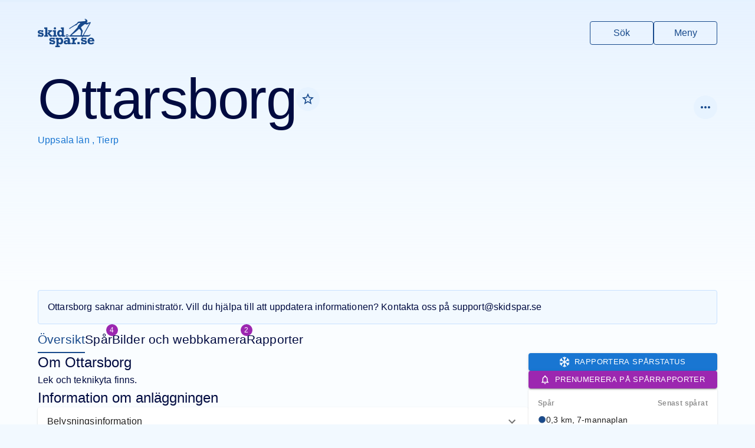

--- FILE ---
content_type: text/html
request_url: https://www.skidspar.se/uppsala/tierp/ottarsborg
body_size: 255288
content:
<!DOCTYPE html><html lang="sv"><head><meta charSet="utf-8"/><meta name="viewport" content="width=device-width, initial-scale=1, viewport-fit=cover"/><title>Ottarsborg i Tierp, Uppsala län - Skidspår.se</title><meta name="description" content="Anläggningen Ottarsborg har 4 spår, spår från 0.3 km till 3 km, utan spåravgift, och belysning på vissa spår. Lek och teknikyta finns. Välkommen till Ottarsborg i Tierp, Uppsala län på Skidspår.se."/><meta name="og:image" content="https://skidspar-public-images.s3.eu-north-1.amazonaws.com/a2a686c2c6a8d2e5d9f3dc25abe339d8.jpg"/><meta name="og:image:alt" content="Ottarsborg i Tierp, Uppsala län"/><meta name="twitter:image" content="https://skidspar-public-images.s3.eu-north-1.amazonaws.com/a2a686c2c6a8d2e5d9f3dc25abe339d8.jpg"/><meta name="twitter:image:alt" content="Ottarsborg i Tierp, Uppsala län"/><meta name="theme-color" content="#184a8c"/><link rel="icon" href="/favicon.ico"/><link rel="icon" href="/favicon.png" type="image/png"/><link rel="apple-touch-icon" href="/apple-touch-icon.png"/><link rel="manifest" href="/manifest.json"/><link rel="stylesheet" href="/assets/FacilityMarker-us7Xp3sX.css"/><script async="" src="https://securepubads.g.doubleclick.net/tag/js/gpt.js"></script><link rel="stylesheet" href="https://unpkg.com/leaflet@1.6.0/dist/leaflet.css" integrity="sha512-xwE/Az9zrjBIphAcBb3F6JVqxf46+CDLwfLMHloNu6KEQCAWi6HcDUbeOfBIptF7tcCzusKFjFw2yuvEpDL9wQ==" crossorigin=""/><link rel="stylesheet" href="https://unpkg.com/react-leaflet-markercluster/dist/styles.min.css"/><script src="https://unpkg.com/leaflet@1.6.0/dist/leaflet.js" integrity="sha512-gZwIG9x3wUXg2hdXF6+rVkLF/0Vi9U8D2Ntg4Ga5I5BZpVkVxlJWbSQtXPSiUTtC0TjtGOmxa1AJPuV0CPthew==" crossorigin=""></script></head><body><noscript><iframe src="https://www.googletagmanager.com/ns.html?id=GTM-PFCXSF95" title="GTM iframe" height="0" width="0" style="display:none;visibility:hidden"></iframe></noscript><style data-emotion="css-global o6gwfi">html{-webkit-font-smoothing:antialiased;-moz-osx-font-smoothing:grayscale;box-sizing:border-box;-webkit-text-size-adjust:100%;}*,*::before,*::after{box-sizing:inherit;}strong,b{font-weight:700;}body{margin:0;color:rgba(0, 0, 0, 0.87);font-family:"Roboto","Helvetica","Arial",sans-serif;font-weight:400;font-size:1rem;line-height:1.5;letter-spacing:0.00938em;background-color:#fff;}@media print{body{background-color:#fff;}}body::backdrop{background-color:#fff;}</style><style data-emotion="css tf71g3">.css-tf71g3{height:auto;min-height:50rem;background:linear-gradient(rgba(218, 235, 255, 0.6) 0rem, #FAFDFF 30rem) no-repeat,#FAFDFF;padding-bottom:96px;}</style><div class="css-tf71g3"><style data-emotion="css 1mc4fxw">.css-1mc4fxw{display:-webkit-box;display:-webkit-flex;display:-ms-flexbox;display:flex;-webkit-flex-direction:column;-ms-flex-direction:column;flex-direction:column;gap:32px;}</style><div class="css-1mc4fxw"><style data-emotion="css uimnpx">.css-uimnpx{padding:32px 16px;padding-top:32px;padding-bottom:32px;padding-left:0px;padding-right:0px;}</style><header class="css-uimnpx"><style data-emotion="css 106mbhu">.css-106mbhu{display:-webkit-box;display:-webkit-flex;display:-ms-flexbox;display:flex;-webkit-box-pack:justify;-webkit-justify-content:space-between;justify-content:space-between;}</style><style data-emotion="css 1sz2jem-MuiContainer-root">.css-1sz2jem-MuiContainer-root{width:100%;margin-left:auto;box-sizing:border-box;margin-right:auto;display:block;padding-left:16px;padding-right:16px;display:-webkit-box;display:-webkit-flex;display:-ms-flexbox;display:flex;-webkit-box-pack:justify;-webkit-justify-content:space-between;justify-content:space-between;}@media (min-width:600px){.css-1sz2jem-MuiContainer-root{padding-left:24px;padding-right:24px;}}@media (min-width:1200px){.css-1sz2jem-MuiContainer-root{max-width:1200px;}}</style><div class="MuiContainer-root MuiContainer-maxWidthLg css-1sz2jem-MuiContainer-root"><style data-emotion="css lrjcay">.css-lrjcay{display:-webkit-box;display:-webkit-flex;display:-ms-flexbox;display:flex;}.css-lrjcay svg{fill:#184a8c;height:48px;-webkit-transition:fill 0.2s;transition:fill 0.2s;}.css-lrjcay:hover svg{fill:#010B40;}</style><a title="Till startsidan" class="css-lrjcay" href="/" data-discover="true"><svg xmlns="http://www.w3.org/2000/svg" viewBox="0 0 1711.19 856.3"><title>Skidspår.se</title><path d="M1591.3 488.66c2.92-4.47 4.79-9.53 5.78-14.83.46-2.48-.15-4.69-2.38-6.13-2.25-1.46-4.52-1.04-6.52.5-2.24 1.72-4.43 3.54-6.46 5.51-16.24 15.82-35.59 23.35-58.31 22.77-13.82-.36-27.68-.45-41.49.19-30.15 1.4-60.31.31-90.46.6-5.05.05-5.62-1.17-3.04-5.7 7.09-12.45 14.32-24.83 21.39-37.29 26.74-47.09 53.41-94.21 80.16-141.29 35.56-62.58 71.15-125.14 106.76-187.7 2.61-4.59 4.07-9.52 4.45-14.72.66-8.97-5.98-14.44-14.76-12.43-3.73.85-7.54 1.4-11.24 2.39-15.9 4.28-31.76 8.67-47.64 13.02-11.55 3.16-23.58 4.36-34.91 8.45-.91.33-1.98.31-2.97.32-3.08.04-6.12-.17-7.79-3.33-1.63-3.1-.61-6.04 1.48-8.32 4.89-5.35 7.39-12.25 12.02-17.76 2.28-2.71 3.29-6.21 3.72-9.7 1.1-8.95 1.26-17.86-.07-26.87-1.67-11.32-7.22-20.48-15.52-27.7-9.4-8.19-19.53-15.56-29.48-23.1-9.56-7.25-20.45-5.99-31.18-3.95-4.16.79-7 4.05-7.08 8.63-.09 4.56 2.11 7.97 6.26 9.99 3.04 1.48 6.31 2.06 9.66 2.36 2.65.24 5.3.55 7.92.98 4.8.8 8.42 3.22 9.86 8.07 1.36 4.57-.99 7.84-3.78 11.22-7.24 8.8-16.33 15.68-24.11 23.9-5.57 5.89-12.16 7.77-20 5.73-4.67-1.21-9.41-2.49-14.3-1.85-10.08 1.3-20.25 1.93-30.28 3.3-39.33 5.36-78.85 7.93-118.47 9.57-11.48.48-21.7 3.8-28.86 13.4-3.18 4.26-5.6 9.09-8.83 13.31-8.29 10.83-15.58 22.71-26.49 31.1-17.97 13.82-37.62 25.22-56.66 37.47-21.29 13.7-43.24 26.41-64.12 40.7-20.64 14.12-42.2 26.72-63.16 40.31-10.34 6.7-21.11 12.72-31.71 19.01-4.25 2.53-6.35 6.2-6.29 11.15.05 4.5-.14 9.01.11 13.5.3 5.45 2.42 6.54 7.04 3.69 7.09-4.38 14.24-8.68 21.1-13.39 12.76-8.76 24.81-18.69 38.1-26.54 33.99-20.06 67.93-40.2 101.19-61.42 9.81-6.26 19.71-9.87 31.29-9.32 4.9.24 9.68-.93 13.64-4.06 5.36-4.23 10.91-8.24 15.61-13.25 11.29-12.02 22.39-24.22 33.97-35.96 8.01-8.12 17.14-14.67 28.76-17.14 9.14-1.94 18.19-1.58 27.34-.65 4.26.43 8.66.67 10.73 5.01 2.14 4.48-1.49 7.54-3.86 10.59-6.74 8.7-15.15 15.9-22.15 24.42-10.04 12.21-20.44 24.15-31.18 35.75-9.46 10.21-16.32 21.21-17.32 35.58-.43 6.16-1.49 12.46-5.42 17.95-10.76 15.05-21.93 29.73-34.81 43.08-26.14 27.1-50.95 55.42-75.99 83.51-26.98 30.25-54.39 59.97-86.68 84.7-9.31 7.13-13.74 15.21-8.45 26.71 1.4 3.05.3 3.84-3.03 4.04-11.15.65-22.3.65-33.46.65-3.96 0-6.47 1.5-6.48 5.77-.03 9.33-.04 18.66.03 27.99.02 3.37 1.8 5.26 5.25 5.37 2.17.07 4.33.1 6.5.1h178.48c59.49 0 117.66-.02 176.48.04 4.49 0 8.98.37 13.45.81 5.08.5 5.43 1.26 2.95 5.93-2.43 4.56-4.98 9.05-7.48 13.57-1.34 2.42-2.4 4.94-.47 7.47 1.91 2.5 4.71 2.97 7.66 2.65 2.22-.24 4.02-1.45 5.89-2.58 7.41-4.47 12.5-10.96 16.08-18.65 3.3-7.08 8.45-9.47 16.32-9.4 38.66.36 77.33.03 115.99.21 24.52.11 47.83-3.13 69.29-16.75 13.17-8.36 23.96-18.41 32.35-31.26Zm-282.23-105.02c-1.15 11.78-1.6 23.59-2.4 35.37-1.24 18.12-4.19 36.04-5.67 54.13-.46 5.64-1.18 11.26-1.59 16.91-.24 3.32-1.83 5.14-5.03 5.89-4.41 1.04-8.85 1.44-13.38 1.44-36.15-.03-72.3-.02-108.46-.02-34.32 0-68.64-.05-102.96.03-11.97.03-23.93-1.87-35.91-.1-1.45.21-3.01.02-4.47-.27-6.12-1.19-7.79-5.95-3.53-10.54 1.78-1.92 4.06-3.45 6.3-4.86 23.58-14.86 44.8-32.92 67.21-49.36 21.63-15.87 42.23-32.98 62.39-50.66 17.64-15.47 35.18-31.05 52.44-46.95 9.31-8.57 18.77-16.98 28.42-25.16 7.58-6.43 12.72-6.21 19.47 1.17 13.47 14.74 27.09 29.37 39.26 45.23 6.25 8.14 8.88 17.8 7.91 27.75Zm56.92 104.44c-3.41 6.22-8.02 9.01-14.69 9.15-6.49.14-12.99.41-19.47-.28-4.08-.44-5.93-1.93-4.52-6.53 4.54-14.8 9.22-29.58 12.98-44.59 4.61-18.38 10.74-36.38 13.71-55.17.83-5.26 2.36-10.41 4.6-15.28 2.67-5.8 1.97-11.21-1.03-16.72-7.94-14.59-15.8-29.24-23.7-43.85-6.06-11.23-11.46-22.9-19.09-33.29-5.18-7.05-5.32-15.63-5.96-23.89-.3-3.82 1.93-6.95 4.88-9.44 21-17.7 41.89-35.54 63.01-53.09 13.31-11.06 27.03-21.63 40.45-32.56 5.66-4.61 11.92-4.75 18.43-3.04 13.2 3.46 26.42 6.89 39.17 11.87 8.63 3.37 16.61 2.44 24.78-2.41 19.2-11.39 38.75-22.18 58.16-33.2.97-.55 1.89-1.44 3.32-.84.47 2.35-1.16 4.01-2.16 5.81-19.8 35.69-39.65 71.35-59.49 107.02l-70.17 126.24c-21.12 38-42.36 75.94-63.25 114.08ZM140.12 422.67c-12-4.18-30.06-8.36-54.19-12.53-15.23-2.69-24.7-5.02-28.41-6.97-3.71-1.95-5.56-4.82-5.56-8.59 0-9.97 9.03-14.96 27.09-14.96 24.53 0 38.82 6.81 42.87 20.42h44.69v-56.82h-44.69v6.77c-15.37-6.54-31.88-9.81-49.54-9.81-21.84 0-39.36 5.56-52.57 16.68C6.6 367.97-.01 381.62-.01 397.78c0 17.25 7.01 31.09 21.03 41.53 14.02 10.44 36.87 18.24 68.55 23.38 15.36 2.57 25.68 5.28 30.93 8.11 5.26 2.83 7.89 6.81 7.89 11.93 0 5.53-2.87 10.08-8.59 13.65-5.73 3.57-13.72 5.36-23.96 5.36-11.86 0-21.84-2.73-29.93-8.19-8.09-5.46-12.33-12.77-12.74-21.94H7.48v67.33h45.7v-9.81c8.63 9.5 24.6 14.25 47.92 14.25 25.07 0 44.45-6.1 58.13-18.3 13.68-12.2 20.52-27.87 20.52-47.01 0-13.48-3.61-25.04-10.82-34.68-7.21-9.64-16.82-16.55-28.81-20.73ZM288 435.31V257.68h-93.82v45.09h31.54v191.08h-31.54v45.09h117.47v-42.86H288v-60.77z"></path><path d="M434.59 538.94v-45.09h-27.11l-52.17-62.15 57.24-48.86h19.62v-39.63H313.88v37.41h41.32L288 435.31l86.54 103.63h60.05zM518.31 321.17c9.43 0 17.49-3.32 24.16-9.98 6.67-6.65 10.01-14.68 10.01-24.09s-3.3-17.47-9.91-24.19c-6.61-6.72-14.69-10.08-24.26-10.08s-17.49 3.36-24.16 10.08c-6.67 6.72-10.01 14.78-10.01 24.19s3.37 17.27 10.11 23.99c6.74 6.72 14.76 10.08 24.06 10.08ZM577.96 493.85h-29.12V343.21h-92.2v45.09h29.72v105.55h-29.72v45.09h121.32v-45.09zM671.64 541.77c20.35 0 39.23-8.71 56.62-26.13v23.3h94.63v-45.09h-32.15V257.68h-93.01v45.09h30.53V365c-14.83-17.76-33.63-26.64-56.41-26.64s-43.81 9.81-60.26 29.42c-16.45 19.61-24.67 43.71-24.67 72.29s8.02 52.17 24.06 71.98c16.04 19.82 36.26 29.72 60.66 29.72Zm-10.61-138.81c6.67-9.5 16.14-14.25 28.41-14.25 10.24 0 19.38 3.98 27.4 11.93 8.02 7.96 12.03 21.3 12.03 40.04s-3.94 31.58-11.83 39.73c-7.89 8.16-17.02 12.23-27.4 12.23-12.54 0-22.11-5.02-28.71-15.06-6.61-10.04-9.91-22.41-9.91-37.1 0-15.5 3.34-28.01 10.01-37.51ZM487.12 651.67c-12-4.18-30.06-8.36-54.19-12.53-15.23-2.69-24.7-5.02-28.41-6.97-3.71-1.95-5.56-4.82-5.56-8.59 0-9.97 9.03-14.96 27.09-14.96 24.53 0 38.82 6.81 42.87 20.42h44.69v-56.82h-44.69v6.77c-15.37-6.54-31.88-9.81-49.54-9.81-21.84 0-39.36 5.56-52.57 16.68-13.21 11.11-19.82 24.76-19.82 40.92 0 17.25 7.01 31.09 21.03 41.53 14.02 10.44 36.87 18.24 68.55 23.38 15.36 2.57 25.68 5.28 30.93 8.11 5.26 2.83 7.89 6.81 7.89 11.93 0 5.53-2.87 10.08-8.59 13.65-5.73 3.57-13.72 5.36-23.96 5.36-11.86 0-21.84-2.73-29.93-8.19-8.09-5.46-12.33-12.77-12.74-21.94h-45.7v67.33h45.7v-9.81c8.63 9.5 24.6 14.25 47.92 14.25 25.07 0 44.45-6.1 58.13-18.3 13.68-12.2 20.52-27.87 20.52-47.01 0-13.48-3.61-25.04-10.82-34.68-7.21-9.64-16.82-16.55-28.81-20.73ZM685.3 569.18c-21.43 0-40.84 9.2-58.23 27.6v-24.57h-89.98v45.09h27.5v193.91h-32.96v45.09H666.3v-45.09h-39.23v-63.29c17.25 16.31 36.33 24.47 57.22 24.47 25.61 0 46.1-9.5 61.47-28.51 15.37-19.01 23.05-43 23.05-71.98 0-27.36-7.45-51.32-22.34-71.88-14.9-20.55-35.28-30.84-61.16-30.84Zm8.69 141.13c-7.15 8.49-16.31 12.74-27.5 12.74-12.13 0-21.84-4.72-29.12-14.15-7.28-9.43-10.92-21.9-10.92-37.41 0-17.25 3.67-30.23 11.02-38.92 7.35-8.69 16.88-13.04 28.61-13.04s20.93 4.25 28 12.74c7.08 8.49 10.62 21.3 10.62 38.42s-3.57 31.14-10.72 39.63ZM887.11 554.42c12.13 0 22.27-4.25 30.43-12.74 8.15-8.49 12.23-18.47 12.23-29.93s-4.18-21.77-12.54-30.13-18.4-12.54-30.13-12.54-21.94 4.18-30.23 12.54-12.44 18.4-12.44 30.13 4.18 21.94 12.54 30.23 18.4 12.43 30.13 12.43Zm-15.47-58.03c4.25-4.31 9.4-6.47 15.47-6.47s11.59 2.19 15.77 6.57c4.18 4.38 6.27 9.47 6.27 15.27s-2.16 11.26-6.47 15.57c-4.32 4.32-9.5 6.47-15.57 6.47s-11.22-2.15-15.47-6.47c-4.25-4.31-6.37-9.5-6.37-15.57s2.12-11.05 6.37-15.37ZM971.22 651.48c0-18.06-1.25-31.1-3.74-39.13-2.5-8.02-6.77-15.4-12.84-22.14s-15.3-12.23-27.7-16.48c-12.4-4.25-28.04-6.37-46.91-6.37-48.66 0-80.27 15.44-94.83 46.3l50.35 9.1c9.97-10.24 21.97-15.37 35.99-15.37 11.32 0 20.35 3.2 27.09 9.6 6.74 6.4 10.11 14.59 10.11 24.57v11.93c-16.99-6.6-32.02-9.91-45.09-9.91-23.46 0-42.6 6.34-57.42 19.01-14.83 12.67-22.24 28.38-22.24 47.11s7.04 33.43 21.13 44.48c14.08 11.05 30.84 16.58 50.25 16.58s36.53-6.1 53.38-18.3v15.47h94.02v-45.09h-31.54v-71.38Zm-62.48 60.05c-14.56 13.62-27.63 20.42-39.23 20.42-7.42 0-13.48-2.56-18.2-7.68-4.72-5.12-7.08-11.25-7.08-18.4 0-7.95 2.93-14.02 8.8-18.2 5.86-4.18 12.37-6.27 19.51-6.27 9.03 0 21.09 4.72 36.19 14.15v15.97ZM1132.99 584.85c-12.47 10.45-20.46 22.82-23.96 37.1v-49.74h-91.19v45.09h33.97v105.55h-36.19v45.09h137.7v-45.09h-39.02v-24.06c0-16.18 3.23-30.19 9.71-42.06 6.47-11.86 14.69-19.54 24.67-23.05 9.97-3.5 22.85-5.26 38.62-5.26v-59.04c-3.91-.13-7.28-.2-10.11-.2-16.98 0-31.71 5.23-44.18 15.67ZM1196.61 700.2h67.54v67.74h-67.54zM1445.79 651.67c-12-4.18-30.06-8.36-54.19-12.53-15.23-2.69-24.7-5.02-28.41-6.97-3.71-1.95-5.56-4.82-5.56-8.59 0-9.97 9.03-14.96 27.09-14.96 24.53 0 38.82 6.81 42.87 20.42h44.69v-56.82h-44.69v6.77c-15.37-6.54-31.88-9.81-49.54-9.81-21.84 0-39.36 5.56-52.57 16.68-13.21 11.11-19.82 24.76-19.82 40.92 0 17.25 7.01 31.09 21.03 41.53s36.87 18.24 68.55 23.38c15.36 2.57 25.68 5.28 30.93 8.11 5.26 2.83 7.89 6.81 7.89 11.93 0 5.53-2.87 10.08-8.59 13.65-5.73 3.57-13.72 5.36-23.96 5.36-11.86 0-21.84-2.73-29.92-8.19-8.09-5.46-12.33-12.77-12.74-21.94h-45.7v67.33h45.7v-9.81c8.62 9.5 24.6 14.25 47.92 14.25 25.07 0 44.45-6.1 58.13-18.3 13.68-12.2 20.52-27.87 20.52-47.01 0-13.48-3.61-25.04-10.82-34.68-7.21-9.64-16.82-16.55-28.81-20.73ZM1614.94 731.95c-11.46 0-22.34-3.71-32.66-11.12-10.31-7.41-15.94-20.02-16.88-37.81h145.79c0-20.76-3.17-39.56-9.5-56.41-6.34-16.85-17.66-30.94-33.97-42.26-16.31-11.32-35.66-16.98-58.03-16.98-30.87 0-56.28 10.11-76.23 30.33-19.95 20.22-29.93 45.43-29.93 75.62s9.67 53.58 29.02 71.78c19.34 18.2 46.27 27.3 80.78 27.3 43.27 0 75.08-15.97 95.44-47.92l-48.53-15.57c-15.23 15.37-30.33 23.05-45.29 23.05Zm-8.49-123.14c12.26 0 21.95 3.84 29.04 11.53 7.09 7.68 11.36 16.98 12.81 27.9h-81.89c3.77-26.29 17.12-39.43 40.04-39.43Z"></path></svg></a><style data-emotion="css 1h2d1sj-MuiStack-root">.css-1h2d1sj-MuiStack-root{display:-webkit-box;display:-webkit-flex;display:-ms-flexbox;display:flex;-webkit-flex-direction:column;-ms-flex-direction:column;flex-direction:column;-webkit-flex-direction:row;-ms-flex-direction:row;flex-direction:row;-webkit-align-items:center;-webkit-box-align:center;-ms-flex-align:center;align-items:center;}@media (min-width:0px){.css-1h2d1sj-MuiStack-root{gap:8px;}}@media (min-width:600px){.css-1h2d1sj-MuiStack-root{gap:16px;}}</style><div class="MuiStack-root css-1h2d1sj-MuiStack-root"><style data-emotion="css 1mdd07t-MuiIconButton-root">.css-1mdd07t-MuiIconButton-root{text-align:center;-webkit-flex:0 0 auto;-ms-flex:0 0 auto;flex:0 0 auto;font-size:1.5rem;padding:8px;border-radius:50%;overflow:visible;color:rgba(0, 0, 0, 0.54);-webkit-transition:background-color 150ms cubic-bezier(0.4, 0, 0.2, 1) 0ms;transition:background-color 150ms cubic-bezier(0.4, 0, 0.2, 1) 0ms;color:#1976d2;}.css-1mdd07t-MuiIconButton-root:hover{background-color:rgba(0, 0, 0, 0.04);}@media (hover: none){.css-1mdd07t-MuiIconButton-root:hover{background-color:transparent;}}.css-1mdd07t-MuiIconButton-root:hover{background-color:rgba(25, 118, 210, 0.04);}@media (hover: none){.css-1mdd07t-MuiIconButton-root:hover{background-color:transparent;}}.css-1mdd07t-MuiIconButton-root.Mui-disabled{background-color:transparent;color:rgba(0, 0, 0, 0.26);}</style><style data-emotion="css 1kuq5xv-MuiButtonBase-root-MuiIconButton-root">.css-1kuq5xv-MuiButtonBase-root-MuiIconButton-root{display:-webkit-inline-box;display:-webkit-inline-flex;display:-ms-inline-flexbox;display:inline-flex;-webkit-align-items:center;-webkit-box-align:center;-ms-flex-align:center;align-items:center;-webkit-box-pack:center;-ms-flex-pack:center;-webkit-justify-content:center;justify-content:center;position:relative;box-sizing:border-box;-webkit-tap-highlight-color:transparent;background-color:transparent;outline:0;border:0;margin:0;border-radius:0;padding:0;cursor:pointer;-webkit-user-select:none;-moz-user-select:none;-ms-user-select:none;user-select:none;vertical-align:middle;-moz-appearance:none;-webkit-appearance:none;-webkit-text-decoration:none;text-decoration:none;color:inherit;text-align:center;-webkit-flex:0 0 auto;-ms-flex:0 0 auto;flex:0 0 auto;font-size:1.5rem;padding:8px;border-radius:50%;overflow:visible;color:rgba(0, 0, 0, 0.54);-webkit-transition:background-color 150ms cubic-bezier(0.4, 0, 0.2, 1) 0ms;transition:background-color 150ms cubic-bezier(0.4, 0, 0.2, 1) 0ms;color:#1976d2;}.css-1kuq5xv-MuiButtonBase-root-MuiIconButton-root::-moz-focus-inner{border-style:none;}.css-1kuq5xv-MuiButtonBase-root-MuiIconButton-root.Mui-disabled{pointer-events:none;cursor:default;}@media print{.css-1kuq5xv-MuiButtonBase-root-MuiIconButton-root{-webkit-print-color-adjust:exact;color-adjust:exact;}}.css-1kuq5xv-MuiButtonBase-root-MuiIconButton-root:hover{background-color:rgba(0, 0, 0, 0.04);}@media (hover: none){.css-1kuq5xv-MuiButtonBase-root-MuiIconButton-root:hover{background-color:transparent;}}.css-1kuq5xv-MuiButtonBase-root-MuiIconButton-root:hover{background-color:rgba(25, 118, 210, 0.04);}@media (hover: none){.css-1kuq5xv-MuiButtonBase-root-MuiIconButton-root:hover{background-color:transparent;}}.css-1kuq5xv-MuiButtonBase-root-MuiIconButton-root.Mui-disabled{background-color:transparent;color:rgba(0, 0, 0, 0.26);}</style><a class="MuiButtonBase-root MuiIconButton-root MuiIconButton-colorPrimary MuiIconButton-sizeMedium css-1kuq5xv-MuiButtonBase-root-MuiIconButton-root" tabindex="0" href="/sok" data-discover="true"><style data-emotion="css tzssek-MuiSvgIcon-root">.css-tzssek-MuiSvgIcon-root{-webkit-user-select:none;-moz-user-select:none;-ms-user-select:none;user-select:none;width:1em;height:1em;display:inline-block;fill:currentColor;-webkit-flex-shrink:0;-ms-flex-negative:0;flex-shrink:0;-webkit-transition:fill 200ms cubic-bezier(0.4, 0, 0.2, 1) 0ms;transition:fill 200ms cubic-bezier(0.4, 0, 0.2, 1) 0ms;font-size:2.1875rem;}</style><svg class="MuiSvgIcon-root MuiSvgIcon-fontSizeLarge css-tzssek-MuiSvgIcon-root" focusable="false" aria-hidden="true" viewBox="0 0 24 24" data-testid="SearchIcon"><path d="M15.5 14h-.79l-.28-.27C15.41 12.59 16 11.11 16 9.5 16 5.91 13.09 3 9.5 3S3 5.91 3 9.5 5.91 16 9.5 16c1.61 0 3.09-.59 4.23-1.57l.27.28v.79l5 4.99L20.49 19zm-6 0C7.01 14 5 11.99 5 9.5S7.01 5 9.5 5 14 7.01 14 9.5 11.99 14 9.5 14"></path></svg></a><button class="MuiButtonBase-root MuiIconButton-root MuiIconButton-colorPrimary MuiIconButton-sizeMedium css-1kuq5xv-MuiButtonBase-root-MuiIconButton-root" tabindex="0" type="button"><svg class="MuiSvgIcon-root MuiSvgIcon-fontSizeLarge css-tzssek-MuiSvgIcon-root" focusable="false" aria-hidden="true" viewBox="0 0 24 24" data-testid="MenuIcon"><path d="M3 18h18v-2H3zm0-5h18v-2H3zm0-7v2h18V6z"></path></svg></button></div></div></header><style data-emotion="css 1oqqzyl-MuiContainer-root">.css-1oqqzyl-MuiContainer-root{width:100%;margin-left:auto;box-sizing:border-box;margin-right:auto;display:block;padding-left:16px;padding-right:16px;}@media (min-width:600px){.css-1oqqzyl-MuiContainer-root{padding-left:24px;padding-right:24px;}}@media (min-width:1200px){.css-1oqqzyl-MuiContainer-root{max-width:1200px;}}</style><div class="MuiContainer-root MuiContainer-maxWidthLg css-1oqqzyl-MuiContainer-root"><div class="css-1mc4fxw"><style data-emotion="css 1ed8rzx-MuiStack-root">.css-1ed8rzx-MuiStack-root{display:-webkit-box;display:-webkit-flex;display:-ms-flexbox;display:flex;-webkit-flex-direction:column;-ms-flex-direction:column;flex-direction:column;gap:32px;}</style><header class="MuiStack-root css-1ed8rzx-MuiStack-root"><style data-emotion="css 1uwul59-MuiStack-root">.css-1uwul59-MuiStack-root{display:-webkit-box;display:-webkit-flex;display:-ms-flexbox;display:flex;-webkit-flex-direction:row;-ms-flex-direction:row;flex-direction:row;gap:16px;-webkit-align-items:center;-webkit-box-align:center;-ms-flex-align:center;align-items:center;-webkit-box-pack:justify;-webkit-justify-content:space-between;justify-content:space-between;width:100%;}</style><div class="MuiStack-root css-1uwul59-MuiStack-root"><div class="MuiStack-root css-1uwul59-MuiStack-root"><style data-emotion="css 1qh2y1i-MuiStack-root">.css-1qh2y1i-MuiStack-root{display:-webkit-box;display:-webkit-flex;display:-ms-flexbox;display:flex;-webkit-flex-direction:column;-ms-flex-direction:column;flex-direction:column;gap:4px;}</style><div class="MuiStack-root css-1qh2y1i-MuiStack-root"><style data-emotion="css 1rlitzi-MuiStack-root">.css-1rlitzi-MuiStack-root{display:-webkit-box;display:-webkit-flex;display:-ms-flexbox;display:flex;-webkit-flex-direction:row;-ms-flex-direction:row;flex-direction:row;-webkit-align-items:center;-webkit-box-align:center;-ms-flex-align:center;align-items:center;gap:8px;}</style><div class="MuiStack-root css-1rlitzi-MuiStack-root"><style data-emotion="css o2w69a-MuiTypography-root">.css-o2w69a-MuiTypography-root{margin:0;font-family:"Roboto","Helvetica","Arial",sans-serif;font-weight:300;font-size:6rem;line-height:1.167;letter-spacing:-0.01562em;}</style><h1 class="MuiTypography-root MuiTypography-h1 css-o2w69a-MuiTypography-root">Ottarsborg</h1></div><style data-emotion="css x4wfr5-MuiTypography-root">.css-x4wfr5-MuiTypography-root{margin:0;font-family:"Roboto","Helvetica","Arial",sans-serif;font-weight:400;font-size:1rem;line-height:1.75;letter-spacing:0.00938em;color:#1976d2;}</style><h6 class="MuiTypography-root MuiTypography-subtitle1 css-x4wfr5-MuiTypography-root"><span><a href="/uppsala" data-discover="true">Uppsala län</a>, </span><span><a href="/uppsala/tierp" data-discover="true">Tierp</a></span></h6></div></div></div></header><style data-emotion="css 13qny4n">.css-13qny4n{position:relative;display:-webkit-box;display:-webkit-flex;display:-ms-flexbox;display:flex;-webkit-box-pack:center;-ms-flex-pack:center;-webkit-justify-content:center;justify-content:center;-webkit-align-items:center;-webkit-box-align:center;-ms-flex-align:center;align-items:center;height:240px;}</style><div class="css-13qny4n"></div><style data-emotion="css 1iiuapu">.css-1iiuapu{background-color:#F2F9FF;border-radius:4px;border:1px;border-color:#C8E1FF;border-style:solid;}</style><style data-emotion="css 1dcdh4">.css-1dcdh4{padding:16px;background-color:#F2F9FF;border-radius:4px;border:1px;border-color:#C8E1FF;border-style:solid;}</style><div class="MuiBox-root css-1dcdh4"><style data-emotion="css ahj2mt-MuiTypography-root">.css-ahj2mt-MuiTypography-root{margin:0;font-family:"Roboto","Helvetica","Arial",sans-serif;font-weight:400;font-size:1rem;line-height:1.5;letter-spacing:0.00938em;}</style><p class="MuiTypography-root MuiTypography-body1 css-ahj2mt-MuiTypography-root">Ottarsborg<!-- --> saknar administratör. Vill du hjälpa till att uppdatera informationen? Kontakta oss på<!-- --> <a href="mailto:support@skidspar.se">support@skidspar.se</a></p></div><style data-emotion="css 1hyfx7x">.css-1hyfx7x{display:none;}</style><div class="MuiBox-root css-1hyfx7x"><style data-emotion="css sav9y9-MuiStack-root">.css-sav9y9-MuiStack-root{display:-webkit-box;display:-webkit-flex;display:-ms-flexbox;display:flex;-webkit-flex-direction:column;-ms-flex-direction:column;flex-direction:column;-webkit-flex-direction:row;-ms-flex-direction:row;flex-direction:row;gap:32px;-webkit-align-items:center;-webkit-box-align:center;-ms-flex-align:center;align-items:center;-webkit-box-flex-wrap:wrap;-webkit-flex-wrap:wrap;-ms-flex-wrap:wrap;flex-wrap:wrap;font-size:1.3125rem;}</style><nav class="MuiStack-root css-sav9y9-MuiStack-root"><style data-emotion="css b12h5k">.css-b12h5k{color:currentColor;-webkit-text-decoration:none;text-decoration:none;box-shadow:inset 0 -2px 0 transparent;-webkit-transition:box-shadow 0.2s;transition:box-shadow 0.2s;padding:8px 0;}.css-b12h5k.active{color:#184a8c;}.css-b12h5k.active,.css-b12h5k:not(.active):hover{box-shadow:inset 0 -2px 0 currentColor;}.css-b12h5k.pending{box-shadow:inset 0 -2px 0 #DAEBFF;}</style><a aria-current="page" class="css-b12h5k active" href="/uppsala/tierp/ottarsborg" data-discover="true"><style data-emotion="css 1c32n2y-MuiBadge-root">.css-1c32n2y-MuiBadge-root{position:relative;display:-webkit-inline-box;display:-webkit-inline-flex;display:-ms-inline-flexbox;display:inline-flex;vertical-align:middle;-webkit-flex-shrink:0;-ms-flex-negative:0;flex-shrink:0;}</style><span class="MuiBadge-root css-1c32n2y-MuiBadge-root">Översikt<style data-emotion="css y2h6q0-MuiBadge-badge">.css-y2h6q0-MuiBadge-badge{display:-webkit-box;display:-webkit-flex;display:-ms-flexbox;display:flex;-webkit-flex-direction:row;-ms-flex-direction:row;flex-direction:row;-webkit-box-flex-wrap:wrap;-webkit-flex-wrap:wrap;-ms-flex-wrap:wrap;flex-wrap:wrap;-webkit-box-pack:center;-ms-flex-pack:center;-webkit-justify-content:center;justify-content:center;-webkit-align-content:center;-ms-flex-line-pack:center;align-content:center;-webkit-align-items:center;-webkit-box-align:center;-ms-flex-align:center;align-items:center;position:absolute;box-sizing:border-box;font-family:"Roboto","Helvetica","Arial",sans-serif;font-weight:500;font-size:0.75rem;min-width:20px;line-height:1;padding:0 6px;height:20px;border-radius:10px;z-index:1;-webkit-transition:-webkit-transform 225ms cubic-bezier(0.4, 0, 0.2, 1) 0ms;transition:transform 225ms cubic-bezier(0.4, 0, 0.2, 1) 0ms;background-color:#1976d2;color:#fff;top:0;right:0;-webkit-transform:scale(1) translate(50%, -50%);-moz-transform:scale(1) translate(50%, -50%);-ms-transform:scale(1) translate(50%, -50%);transform:scale(1) translate(50%, -50%);transform-origin:100% 0%;-webkit-transition:-webkit-transform 195ms cubic-bezier(0.4, 0, 0.2, 1) 0ms;transition:transform 195ms cubic-bezier(0.4, 0, 0.2, 1) 0ms;}.css-y2h6q0-MuiBadge-badge.MuiBadge-invisible{-webkit-transform:scale(0) translate(50%, -50%);-moz-transform:scale(0) translate(50%, -50%);-ms-transform:scale(0) translate(50%, -50%);transform:scale(0) translate(50%, -50%);}</style><span class="MuiBadge-badge MuiBadge-standard MuiBadge-invisible MuiBadge-anchorOriginTopRight MuiBadge-anchorOriginTopRightRectangular MuiBadge-overlapRectangular MuiBadge-colorPrimary css-y2h6q0-MuiBadge-badge"></span></span></a><a class="css-b12h5k" href="/uppsala/tierp/ottarsborg/spar" data-discover="true"><span class="MuiBadge-root css-1c32n2y-MuiBadge-root">Spår<style data-emotion="css 1abqjyq-MuiBadge-badge">.css-1abqjyq-MuiBadge-badge{display:-webkit-box;display:-webkit-flex;display:-ms-flexbox;display:flex;-webkit-flex-direction:row;-ms-flex-direction:row;flex-direction:row;-webkit-box-flex-wrap:wrap;-webkit-flex-wrap:wrap;-ms-flex-wrap:wrap;flex-wrap:wrap;-webkit-box-pack:center;-ms-flex-pack:center;-webkit-justify-content:center;justify-content:center;-webkit-align-content:center;-ms-flex-line-pack:center;align-content:center;-webkit-align-items:center;-webkit-box-align:center;-ms-flex-align:center;align-items:center;position:absolute;box-sizing:border-box;font-family:"Roboto","Helvetica","Arial",sans-serif;font-weight:500;font-size:0.75rem;min-width:20px;line-height:1;padding:0 6px;height:20px;border-radius:10px;z-index:1;-webkit-transition:-webkit-transform 225ms cubic-bezier(0.4, 0, 0.2, 1) 0ms;transition:transform 225ms cubic-bezier(0.4, 0, 0.2, 1) 0ms;background-color:#9c27b0;color:#fff;top:0;right:0;-webkit-transform:scale(1) translate(50%, -50%);-moz-transform:scale(1) translate(50%, -50%);-ms-transform:scale(1) translate(50%, -50%);transform:scale(1) translate(50%, -50%);transform-origin:100% 0%;}.css-1abqjyq-MuiBadge-badge.MuiBadge-invisible{-webkit-transform:scale(0) translate(50%, -50%);-moz-transform:scale(0) translate(50%, -50%);-ms-transform:scale(0) translate(50%, -50%);transform:scale(0) translate(50%, -50%);}</style><span class="MuiBadge-badge MuiBadge-standard MuiBadge-anchorOriginTopRight MuiBadge-anchorOriginTopRightRectangular MuiBadge-overlapRectangular MuiBadge-colorSecondary css-1abqjyq-MuiBadge-badge">4</span></span></a><a class="css-b12h5k" href="/uppsala/tierp/ottarsborg/bilder" data-discover="true"><span class="MuiBadge-root css-1c32n2y-MuiBadge-root">Bilder och webbkamera<span class="MuiBadge-badge MuiBadge-standard MuiBadge-anchorOriginTopRight MuiBadge-anchorOriginTopRightRectangular MuiBadge-overlapRectangular MuiBadge-colorSecondary css-1abqjyq-MuiBadge-badge">2</span></span></a><a class="css-b12h5k" href="/uppsala/tierp/ottarsborg/rapporter" data-discover="true"><span class="MuiBadge-root css-1c32n2y-MuiBadge-root">Rapporter<style data-emotion="css kf66pb-MuiBadge-badge">.css-kf66pb-MuiBadge-badge{display:-webkit-box;display:-webkit-flex;display:-ms-flexbox;display:flex;-webkit-flex-direction:row;-ms-flex-direction:row;flex-direction:row;-webkit-box-flex-wrap:wrap;-webkit-flex-wrap:wrap;-ms-flex-wrap:wrap;flex-wrap:wrap;-webkit-box-pack:center;-ms-flex-pack:center;-webkit-justify-content:center;justify-content:center;-webkit-align-content:center;-ms-flex-line-pack:center;align-content:center;-webkit-align-items:center;-webkit-box-align:center;-ms-flex-align:center;align-items:center;position:absolute;box-sizing:border-box;font-family:"Roboto","Helvetica","Arial",sans-serif;font-weight:500;font-size:0.75rem;min-width:20px;line-height:1;padding:0 6px;height:20px;border-radius:10px;z-index:1;-webkit-transition:-webkit-transform 225ms cubic-bezier(0.4, 0, 0.2, 1) 0ms;transition:transform 225ms cubic-bezier(0.4, 0, 0.2, 1) 0ms;background-color:#9c27b0;color:#fff;top:0;right:0;-webkit-transform:scale(1) translate(50%, -50%);-moz-transform:scale(1) translate(50%, -50%);-ms-transform:scale(1) translate(50%, -50%);transform:scale(1) translate(50%, -50%);transform-origin:100% 0%;-webkit-transition:-webkit-transform 195ms cubic-bezier(0.4, 0, 0.2, 1) 0ms;transition:transform 195ms cubic-bezier(0.4, 0, 0.2, 1) 0ms;}.css-kf66pb-MuiBadge-badge.MuiBadge-invisible{-webkit-transform:scale(0) translate(50%, -50%);-moz-transform:scale(0) translate(50%, -50%);-ms-transform:scale(0) translate(50%, -50%);transform:scale(0) translate(50%, -50%);}</style><span class="MuiBadge-badge MuiBadge-standard MuiBadge-invisible MuiBadge-anchorOriginTopRight MuiBadge-anchorOriginTopRightRectangular MuiBadge-overlapRectangular MuiBadge-colorSecondary css-kf66pb-MuiBadge-badge"></span></span></a></nav></div><style data-emotion="css a1z8dm">.css-a1z8dm{top:auto;bottom:0;display:-webkit-box;display:-webkit-flex;display:-ms-flexbox;display:flex;background-color:#E7F3FF;color:rgba(0, 0, 0, 0.87);}.css-a1z8dm .MuiSvgIcon-root{font-size:2rem;}.css-a1z8dm .MuiTypography-root{font-size:0.625em;}</style><style data-emotion="css mbwlwb-MuiAppBar-root">.css-mbwlwb-MuiAppBar-root{display:-webkit-box;display:-webkit-flex;display:-ms-flexbox;display:flex;-webkit-flex-direction:column;-ms-flex-direction:column;flex-direction:column;width:100%;box-sizing:border-box;-webkit-flex-shrink:0;-ms-flex-negative:0;flex-shrink:0;position:fixed;z-index:1100;top:0;left:auto;right:0;background-color:#1976d2;color:#fff;top:auto;bottom:0;display:-webkit-box;display:-webkit-flex;display:-ms-flexbox;display:flex;background-color:#E7F3FF;color:rgba(0, 0, 0, 0.87);}@media print{.css-mbwlwb-MuiAppBar-root{position:absolute;}}.css-mbwlwb-MuiAppBar-root .MuiSvgIcon-root{font-size:2rem;}.css-mbwlwb-MuiAppBar-root .MuiTypography-root{font-size:0.625em;}</style><style data-emotion="css shvcr9-MuiPaper-root-MuiAppBar-root">.css-shvcr9-MuiPaper-root-MuiAppBar-root{background-color:#fff;color:rgba(0, 0, 0, 0.87);-webkit-transition:box-shadow 300ms cubic-bezier(0.4, 0, 0.2, 1) 0ms;transition:box-shadow 300ms cubic-bezier(0.4, 0, 0.2, 1) 0ms;box-shadow:0px 2px 4px -1px rgba(0,0,0,0.2),0px 4px 5px 0px rgba(0,0,0,0.14),0px 1px 10px 0px rgba(0,0,0,0.12);display:-webkit-box;display:-webkit-flex;display:-ms-flexbox;display:flex;-webkit-flex-direction:column;-ms-flex-direction:column;flex-direction:column;width:100%;box-sizing:border-box;-webkit-flex-shrink:0;-ms-flex-negative:0;flex-shrink:0;position:fixed;z-index:1100;top:0;left:auto;right:0;background-color:#1976d2;color:#fff;top:auto;bottom:0;display:-webkit-box;display:-webkit-flex;display:-ms-flexbox;display:flex;background-color:#E7F3FF;color:rgba(0, 0, 0, 0.87);}@media print{.css-shvcr9-MuiPaper-root-MuiAppBar-root{position:absolute;}}.css-shvcr9-MuiPaper-root-MuiAppBar-root .MuiSvgIcon-root{font-size:2rem;}.css-shvcr9-MuiPaper-root-MuiAppBar-root .MuiTypography-root{font-size:0.625em;}</style><header class="MuiPaper-root MuiPaper-elevation MuiPaper-elevation4 MuiAppBar-root MuiAppBar-colorPrimary MuiAppBar-positionFixed mui-fixed css-shvcr9-MuiPaper-root-MuiAppBar-root"><style data-emotion="css fcbpqk">.css-fcbpqk{-webkit-box-pack:justify;-webkit-justify-content:space-between;justify-content:space-between;gap:8px;padding-top:8px;padding-bottom:calc(8px + env(safe-area-inset-bottom));box-shadow:inset 0 1px 0 0 #C8E1FF;}.css-fcbpqk>a,.css-fcbpqk>div{display:-webkit-box;display:-webkit-flex;display:-ms-flexbox;display:flex;-webkit-flex-direction:column;-ms-flex-direction:column;flex-direction:column;-webkit-align-items:center;-webkit-box-align:center;-ms-flex-align:center;align-items:center;text-align:center;min-width:48px;}</style><style data-emotion="css rq3yo7-MuiToolbar-root">.css-rq3yo7-MuiToolbar-root{position:relative;display:-webkit-box;display:-webkit-flex;display:-ms-flexbox;display:flex;-webkit-align-items:center;-webkit-box-align:center;-ms-flex-align:center;align-items:center;padding-left:16px;padding-right:16px;min-height:56px;}@media (min-width:600px){.css-rq3yo7-MuiToolbar-root{padding-left:24px;padding-right:24px;}}@media (min-width:0px){@media (orientation: landscape){.css-rq3yo7-MuiToolbar-root{min-height:48px;}}}@media (min-width:600px){.css-rq3yo7-MuiToolbar-root{min-height:64px;}}.css-rq3yo7-MuiToolbar-root{-webkit-box-pack:justify;-webkit-justify-content:space-between;justify-content:space-between;gap:8px;padding-top:8px;padding-bottom:calc(8px + env(safe-area-inset-bottom));box-shadow:inset 0 1px 0 0 #C8E1FF;}.css-rq3yo7-MuiToolbar-root>a,.css-rq3yo7-MuiToolbar-root>div{display:-webkit-box;display:-webkit-flex;display:-ms-flexbox;display:flex;-webkit-flex-direction:column;-ms-flex-direction:column;flex-direction:column;-webkit-align-items:center;-webkit-box-align:center;-ms-flex-align:center;align-items:center;text-align:center;min-width:48px;}</style><div class="MuiToolbar-root MuiToolbar-gutters MuiToolbar-regular css-rq3yo7-MuiToolbar-root"><style data-emotion="css 7aekih">.css-7aekih.active{color:#010B40;}.css-7aekih.active button{background-color:#C8E1FF;color:#010B40;}.css-7aekih.active .MuiTypography-root{font-weight:700;}</style><a aria-current="page" class="css-7aekih active" href="/uppsala/tierp/ottarsborg" data-discover="true"><style data-emotion="css abqy5b-MuiIconButton-root">.css-abqy5b-MuiIconButton-root{text-align:center;-webkit-flex:0 0 auto;-ms-flex:0 0 auto;flex:0 0 auto;font-size:1.5rem;padding:8px;border-radius:50%;overflow:visible;color:rgba(0, 0, 0, 0.54);-webkit-transition:background-color 150ms cubic-bezier(0.4, 0, 0.2, 1) 0ms;transition:background-color 150ms cubic-bezier(0.4, 0, 0.2, 1) 0ms;color:#1976d2;}.css-abqy5b-MuiIconButton-root:hover{background-color:rgba(0, 0, 0, 0.04);}@media (hover: none){.css-abqy5b-MuiIconButton-root:hover{background-color:transparent;}}.css-abqy5b-MuiIconButton-root:hover{background-color:rgba(25, 118, 210, 0.04);}@media (hover: none){.css-abqy5b-MuiIconButton-root:hover{background-color:transparent;}}.css-abqy5b-MuiIconButton-root.Mui-disabled{background-color:transparent;color:rgba(0, 0, 0, 0.26);}.css-abqy5b-MuiIconButton-root.active{background-color:#C8E1FF;}</style><style data-emotion="css mpkgfs-MuiButtonBase-root-MuiIconButton-root">.css-mpkgfs-MuiButtonBase-root-MuiIconButton-root{display:-webkit-inline-box;display:-webkit-inline-flex;display:-ms-inline-flexbox;display:inline-flex;-webkit-align-items:center;-webkit-box-align:center;-ms-flex-align:center;align-items:center;-webkit-box-pack:center;-ms-flex-pack:center;-webkit-justify-content:center;justify-content:center;position:relative;box-sizing:border-box;-webkit-tap-highlight-color:transparent;background-color:transparent;outline:0;border:0;margin:0;border-radius:0;padding:0;cursor:pointer;-webkit-user-select:none;-moz-user-select:none;-ms-user-select:none;user-select:none;vertical-align:middle;-moz-appearance:none;-webkit-appearance:none;-webkit-text-decoration:none;text-decoration:none;color:inherit;text-align:center;-webkit-flex:0 0 auto;-ms-flex:0 0 auto;flex:0 0 auto;font-size:1.5rem;padding:8px;border-radius:50%;overflow:visible;color:rgba(0, 0, 0, 0.54);-webkit-transition:background-color 150ms cubic-bezier(0.4, 0, 0.2, 1) 0ms;transition:background-color 150ms cubic-bezier(0.4, 0, 0.2, 1) 0ms;color:#1976d2;}.css-mpkgfs-MuiButtonBase-root-MuiIconButton-root::-moz-focus-inner{border-style:none;}.css-mpkgfs-MuiButtonBase-root-MuiIconButton-root.Mui-disabled{pointer-events:none;cursor:default;}@media print{.css-mpkgfs-MuiButtonBase-root-MuiIconButton-root{-webkit-print-color-adjust:exact;color-adjust:exact;}}.css-mpkgfs-MuiButtonBase-root-MuiIconButton-root:hover{background-color:rgba(0, 0, 0, 0.04);}@media (hover: none){.css-mpkgfs-MuiButtonBase-root-MuiIconButton-root:hover{background-color:transparent;}}.css-mpkgfs-MuiButtonBase-root-MuiIconButton-root:hover{background-color:rgba(25, 118, 210, 0.04);}@media (hover: none){.css-mpkgfs-MuiButtonBase-root-MuiIconButton-root:hover{background-color:transparent;}}.css-mpkgfs-MuiButtonBase-root-MuiIconButton-root.Mui-disabled{background-color:transparent;color:rgba(0, 0, 0, 0.26);}.css-mpkgfs-MuiButtonBase-root-MuiIconButton-root.active{background-color:#C8E1FF;}</style><button class="MuiButtonBase-root MuiIconButton-root MuiIconButton-colorPrimary MuiIconButton-sizeMedium css-mpkgfs-MuiButtonBase-root-MuiIconButton-root" tabindex="0" type="button"><style data-emotion="css 1m9ymud-MuiSvgIcon-root">.css-1m9ymud-MuiSvgIcon-root{-webkit-user-select:none;-moz-user-select:none;-ms-user-select:none;user-select:none;width:1em;height:1em;display:inline-block;-webkit-flex-shrink:0;-ms-flex-negative:0;flex-shrink:0;-webkit-transition:fill 200ms cubic-bezier(0.4, 0, 0.2, 1) 0ms;transition:fill 200ms cubic-bezier(0.4, 0, 0.2, 1) 0ms;font-size:1.5rem;}</style><svg class="MuiSvgIcon-root MuiSvgIcon-fontSizeMedium css-1m9ymud-MuiSvgIcon-root" focusable="false" aria-hidden="true" viewBox="0 0 24 24" xmlns="http://www.w3.org/2000/svg"><path fill="currentColor" d="M9,13H15V19H18V10L12,5.5L6,10V19H9V13M4,21V9L12,3L20,9V21H4Z"></path></svg></button><p class="MuiTypography-root MuiTypography-body1 css-ahj2mt-MuiTypography-root">Start</p></a><a class="css-7aekih" href="/uppsala/tierp/ottarsborg/spar" data-discover="true"><button class="MuiButtonBase-root MuiIconButton-root MuiIconButton-colorPrimary MuiIconButton-sizeMedium css-mpkgfs-MuiButtonBase-root-MuiIconButton-root" tabindex="0" type="button"><style data-emotion="css 1izs7qf-MuiSvgIcon-root">.css-1izs7qf-MuiSvgIcon-root{-webkit-user-select:none;-moz-user-select:none;-ms-user-select:none;user-select:none;width:1em;height:1em;display:inline-block;-webkit-flex-shrink:0;-ms-flex-negative:0;flex-shrink:0;-webkit-transition:fill 200ms cubic-bezier(0.4, 0, 0.2, 1) 0ms;transition:fill 200ms cubic-bezier(0.4, 0, 0.2, 1) 0ms;font-size:1.5rem;padding:2px;}</style><svg class="MuiSvgIcon-root MuiSvgIcon-fontSizeMedium css-1izs7qf-MuiSvgIcon-root" focusable="false" aria-hidden="true" viewBox="0 0 24 24" xmlns="http://www.w3.org/2000/svg" enable-background="new 0 0 24 24" height="24" width="24"><g fill="currentColor"><circle cx="17.2" cy="3" r="2" fill="none" stroke="currentColor" stroke-width="2" stroke-linecap="round" stroke-linejoin="round"></circle><path d="M2.9 23L23 23" fill="none" stroke="currentColor" stroke-width="2" stroke-linecap="round" stroke-linejoin="round"></path><path d="M3.4,16.8l2.8-0.9c0.1,0,0.3-0.1,0.4-0.2l1.8-1.8" fill="none" stroke="currentColor" stroke-width="2" stroke-linecap="round" stroke-linejoin="round"></path><path d="M21.3,7.4l-3.2,1.6c-0.6,0.3-1.2,0.2-1.7-0.2l-1.6-1.4l-3.2,3.2c-0.8,0.8-0.8,2,0,2.8l3.1,3.1 c0.2,0.2,0.3,0.4,0.3,0.7V23" fill="none" stroke="currentColor" stroke-width="2" stroke-linecap="round" stroke-linejoin="round"></path><path d="M21.3 19L21.3 7.4" fill="none" stroke="currentColor" stroke-width="2" stroke-linecap="round" stroke-linejoin="round"></path><path d="M1 13L4.7 20" fill="none" stroke="currentColor" stroke-width="2" stroke-linecap="round" stroke-linejoin="round"></path></g></svg></button><p class="MuiTypography-root MuiTypography-body1 css-ahj2mt-MuiTypography-root">Spår</p></a><div><button class="MuiButtonBase-root MuiIconButton-root MuiIconButton-colorPrimary MuiIconButton-sizeMedium css-1kuq5xv-MuiButtonBase-root-MuiIconButton-root" tabindex="0" type="button"><svg class="MuiSvgIcon-root MuiSvgIcon-fontSizeMedium css-1m9ymud-MuiSvgIcon-root" focusable="false" aria-hidden="true" viewBox="0 0 24 24" xmlns="http://www.w3.org/2000/svg" width="24" height="24"><g fill="currentColor"><path fill="currentColor" d="M18.2,9.6l3.7,1c0.1,0,0.2,0,0.3,0c0.4,0,0.8-0.3,1-0.7c0.1-0.5-0.2-1.1-0.7-1.2l-1.8-0.5L22,7.4 c0.5-0.3,0.6-0.9,0.4-1.4S21.5,5.4,21,5.6l-1.4,0.8l0.5-1.8c0.1-0.5-0.2-1.1-0.7-1.2c-0.5-0.1-1.1,0.2-1.2,0.7l-1,3.7L13,10.3V5.4 l2.7-2.7c0.4-0.4,0.4-1,0-1.4s-1-0.4-1.4,0L13,2.6V1c0-0.6-0.4-1-1-1s-1,0.4-1,1v1.6L9.7,1.3c-0.4-0.4-1-0.4-1.4,0s-0.4,1,0,1.4 L11,5.4v4.9L6.8,7.8l-1-3.7C5.7,3.6,5.1,3.3,4.6,3.4C4,3.6,3.7,4.1,3.9,4.7l0.5,1.8L3,5.6C2.5,5.4,1.9,5.5,1.6,6S1.5,7.1,2,7.4 l1.4,0.8L1.6,8.6C1,8.8,0.7,9.3,0.9,9.9c0.1,0.4,0.5,0.7,1,0.7c0.1,0,0.2,0,0.3,0l3.7-1L10,12l-4.2,2.4l-3.7-1 c-0.5-0.1-1.1,0.2-1.2,0.7c-0.1,0.5,0.2,1.1,0.7,1.2l1.8,0.5L2,16.6c-0.5,0.3-0.6,0.9-0.4,1.4c0.2,0.3,0.5,0.5,0.9,0.5 c0.2,0,0.3,0,0.5-0.1l1.4-0.8l-0.5,1.8c-0.1,0.5,0.2,1.1,0.7,1.2c0.1,0,0.2,0,0.3,0c0.4,0,0.8-0.3,1-0.7l1-3.7l4.2-2.4v4.9l-2.7,2.7 c-0.4,0.4-0.4,1,0,1.4s1,0.4,1.4,0l1.3-1.3V23c0,0.6,0.4,1,1,1s1-0.4,1-1v-1.6l1.3,1.3c0.2,0.2,0.5,0.3,0.7,0.3s0.5-0.1,0.7-0.3 c0.4-0.4,0.4-1,0-1.4L13,18.6v-4.9l4.2,2.4l1,3.7c0.1,0.4,0.5,0.7,1,0.7c0.1,0,0.2,0,0.3,0c0.5-0.1,0.8-0.7,0.7-1.2l-0.5-1.8 l1.4,0.8c0.2,0.1,0.3,0.1,0.5,0.1c0.3,0,0.7-0.2,0.9-0.5c0.3-0.5,0.1-1.1-0.4-1.4l-1.4-0.8l1.8-0.5c0.5-0.1,0.8-0.7,0.7-1.2 c-0.1-0.5-0.7-0.9-1.2-0.7l-3.7,1L14,12L18.2,9.6z"></path></g></svg></button><p class="MuiTypography-root MuiTypography-body1 css-ahj2mt-MuiTypography-root">Ny spårstatus</p></div><a class="css-7aekih" href="/uppsala/tierp/ottarsborg/rapporter" data-discover="true"><button class="MuiButtonBase-root MuiIconButton-root MuiIconButton-colorPrimary MuiIconButton-sizeMedium css-mpkgfs-MuiButtonBase-root-MuiIconButton-root" tabindex="0" type="button"><svg class="MuiSvgIcon-root MuiSvgIcon-fontSizeMedium css-1izs7qf-MuiSvgIcon-root" focusable="false" aria-hidden="true" viewBox="0 0 24 24" xmlns="http://www.w3.org/2000/svg"><g fill="currentColor"><path d="M12,3C6.5,3 2,6.58 2,11C2.05,13.15 3.06,15.17 4.75,16.5C4.75,17.1 4.33,18.67 2,21C4.37,20.89 6.64,20 8.47,18.5C9.61,18.83 10.81,19 12,19C17.5,19 22,15.42 22,11C22,6.58 17.5,3 12,3M12,17C7.58,17 4,14.31 4,11C4,7.69 7.58,5 12,5C16.42,5 20,7.69 20,11C20,14.31 16.42,17 12,17Z"></path></g></svg></button><p class="MuiTypography-root MuiTypography-body1 css-ahj2mt-MuiTypography-root">Rapporter</p></a><div><style data-emotion="css 10meiax-MuiIconButton-root">.css-10meiax-MuiIconButton-root{text-align:center;-webkit-flex:0 0 auto;-ms-flex:0 0 auto;flex:0 0 auto;font-size:1.5rem;padding:8px;border-radius:50%;overflow:visible;color:rgba(0, 0, 0, 0.54);-webkit-transition:background-color 150ms cubic-bezier(0.4, 0, 0.2, 1) 0ms;transition:background-color 150ms cubic-bezier(0.4, 0, 0.2, 1) 0ms;color:#1976d2;background-color:#E7F3FF;}.css-10meiax-MuiIconButton-root:hover{background-color:rgba(0, 0, 0, 0.04);}@media (hover: none){.css-10meiax-MuiIconButton-root:hover{background-color:transparent;}}.css-10meiax-MuiIconButton-root:hover{background-color:rgba(25, 118, 210, 0.04);}@media (hover: none){.css-10meiax-MuiIconButton-root:hover{background-color:transparent;}}.css-10meiax-MuiIconButton-root.Mui-disabled{background-color:transparent;color:rgba(0, 0, 0, 0.26);}</style><style data-emotion="css rq5u5c-MuiButtonBase-root-MuiIconButton-root">.css-rq5u5c-MuiButtonBase-root-MuiIconButton-root{display:-webkit-inline-box;display:-webkit-inline-flex;display:-ms-inline-flexbox;display:inline-flex;-webkit-align-items:center;-webkit-box-align:center;-ms-flex-align:center;align-items:center;-webkit-box-pack:center;-ms-flex-pack:center;-webkit-justify-content:center;justify-content:center;position:relative;box-sizing:border-box;-webkit-tap-highlight-color:transparent;background-color:transparent;outline:0;border:0;margin:0;border-radius:0;padding:0;cursor:pointer;-webkit-user-select:none;-moz-user-select:none;-ms-user-select:none;user-select:none;vertical-align:middle;-moz-appearance:none;-webkit-appearance:none;-webkit-text-decoration:none;text-decoration:none;color:inherit;text-align:center;-webkit-flex:0 0 auto;-ms-flex:0 0 auto;flex:0 0 auto;font-size:1.5rem;padding:8px;border-radius:50%;overflow:visible;color:rgba(0, 0, 0, 0.54);-webkit-transition:background-color 150ms cubic-bezier(0.4, 0, 0.2, 1) 0ms;transition:background-color 150ms cubic-bezier(0.4, 0, 0.2, 1) 0ms;color:#1976d2;background-color:#E7F3FF;}.css-rq5u5c-MuiButtonBase-root-MuiIconButton-root::-moz-focus-inner{border-style:none;}.css-rq5u5c-MuiButtonBase-root-MuiIconButton-root.Mui-disabled{pointer-events:none;cursor:default;}@media print{.css-rq5u5c-MuiButtonBase-root-MuiIconButton-root{-webkit-print-color-adjust:exact;color-adjust:exact;}}.css-rq5u5c-MuiButtonBase-root-MuiIconButton-root:hover{background-color:rgba(0, 0, 0, 0.04);}@media (hover: none){.css-rq5u5c-MuiButtonBase-root-MuiIconButton-root:hover{background-color:transparent;}}.css-rq5u5c-MuiButtonBase-root-MuiIconButton-root:hover{background-color:rgba(25, 118, 210, 0.04);}@media (hover: none){.css-rq5u5c-MuiButtonBase-root-MuiIconButton-root:hover{background-color:transparent;}}.css-rq5u5c-MuiButtonBase-root-MuiIconButton-root.Mui-disabled{background-color:transparent;color:rgba(0, 0, 0, 0.26);}</style><button class="MuiButtonBase-root MuiIconButton-root MuiIconButton-colorPrimary MuiIconButton-sizeMedium css-rq5u5c-MuiButtonBase-root-MuiIconButton-root" tabindex="0" type="button" aria-haspopup="true"><style data-emotion="css ci5apu-MuiSvgIcon-root">.css-ci5apu-MuiSvgIcon-root{-webkit-user-select:none;-moz-user-select:none;-ms-user-select:none;user-select:none;width:1em;height:1em;display:inline-block;fill:currentColor;-webkit-flex-shrink:0;-ms-flex-negative:0;flex-shrink:0;-webkit-transition:fill 200ms cubic-bezier(0.4, 0, 0.2, 1) 0ms;transition:fill 200ms cubic-bezier(0.4, 0, 0.2, 1) 0ms;font-size:1.5rem;color:#1976d2;}</style><svg class="MuiSvgIcon-root MuiSvgIcon-colorPrimary MuiSvgIcon-fontSizeMedium css-ci5apu-MuiSvgIcon-root" focusable="false" aria-hidden="true" viewBox="0 0 24 24" data-testid="MoreHorizIcon"><path d="M6 10c-1.1 0-2 .9-2 2s.9 2 2 2 2-.9 2-2-.9-2-2-2m12 0c-1.1 0-2 .9-2 2s.9 2 2 2 2-.9 2-2-.9-2-2-2m-6 0c-1.1 0-2 .9-2 2s.9 2 2 2 2-.9 2-2-.9-2-2-2"></path></svg></button><p class="MuiTypography-root MuiTypography-body1 css-ahj2mt-MuiTypography-root">Mer</p></div></div></header><style data-emotion="css 1uagf9r">.css-1uagf9r{display:-webkit-box;display:-webkit-flex;display:-ms-flexbox;display:flex;gap:32px;width:100%;}@media (min-width:0px){.css-1uagf9r{-webkit-flex-direction:column;-ms-flex-direction:column;flex-direction:column;}}@media (min-width:1200px){.css-1uagf9r{-webkit-flex-direction:row;-ms-flex-direction:row;flex-direction:row;}}</style><div class="MuiBox-root css-1uagf9r"><style data-emotion="css u0otcf">.css-u0otcf{-webkit-box-flex:1;-webkit-flex-grow:1;-ms-flex-positive:1;flex-grow:1;}@media (min-width:0px){.css-u0otcf{-webkit-flex-basis:100%;-ms-flex-preferred-size:100%;flex-basis:100%;}}@media (min-width:1200px){.css-u0otcf{-webkit-flex-basis:calc(100% - 320px);-ms-flex-preferred-size:calc(100% - 320px);flex-basis:calc(100% - 320px);}}</style><main class="MuiBox-root css-u0otcf"><style data-emotion="css 1ucnu3w-MuiStack-root">.css-1ucnu3w-MuiStack-root{display:-webkit-box;display:-webkit-flex;display:-ms-flexbox;display:flex;-webkit-flex-direction:column;-ms-flex-direction:column;flex-direction:column;gap:16px;}</style><main class="MuiStack-root css-1ucnu3w-MuiStack-root"><article class="MuiStack-root css-1ed8rzx-MuiStack-root"><style data-emotion="css hwnj0i-MuiStack-root">.css-hwnj0i-MuiStack-root{display:-webkit-box;display:-webkit-flex;display:-ms-flexbox;display:flex;-webkit-flex-direction:column;-ms-flex-direction:column;flex-direction:column;gap:8px;}</style><div class="MuiStack-root css-hwnj0i-MuiStack-root"><style data-emotion="css ag7rrr-MuiTypography-root">.css-ag7rrr-MuiTypography-root{margin:0;font-family:"Roboto","Helvetica","Arial",sans-serif;font-weight:400;font-size:1.5rem;line-height:1.334;letter-spacing:0em;}</style><h5 class="MuiTypography-root MuiTypography-h5 css-ag7rrr-MuiTypography-root">Om <!-- -->Ottarsborg</h5><style data-emotion="css 10wpov9-MuiTypography-root">.css-10wpov9-MuiTypography-root{margin:0;font-family:"Roboto","Helvetica","Arial",sans-serif;font-weight:400;font-size:1rem;line-height:1.75;letter-spacing:0.00938em;}</style><h6 class="MuiTypography-root MuiTypography-subtitle1 css-10wpov9-MuiTypography-root"><style data-emotion="css 1vof4gd">.css-1vof4gd a{-webkit-text-decoration:underline;text-decoration:underline;color:#1976d2;}.css-1vof4gd a:hover{-webkit-text-decoration:none;text-decoration:none;}</style><div class="css-1vof4gd">Lek och teknikyta finns.<br /></div></h6></div><div class="MuiStack-root css-1ucnu3w-MuiStack-root"><h5 class="MuiTypography-root MuiTypography-h5 css-ag7rrr-MuiTypography-root">Information om anläggningen</h5><div><style data-emotion="css 1ygm40y-MuiAccordion-root">.css-1ygm40y-MuiAccordion-root{position:relative;-webkit-transition:margin 150ms cubic-bezier(0.4, 0, 0.2, 1) 0ms;transition:margin 150ms cubic-bezier(0.4, 0, 0.2, 1) 0ms;overflow-anchor:none;border-radius:0;}.css-1ygm40y-MuiAccordion-root::before{position:absolute;left:0;top:-1px;right:0;height:1px;content:"";opacity:1;background-color:rgba(0, 0, 0, 0.12);-webkit-transition:opacity 150ms cubic-bezier(0.4, 0, 0.2, 1) 0ms,background-color 150ms cubic-bezier(0.4, 0, 0.2, 1) 0ms;transition:opacity 150ms cubic-bezier(0.4, 0, 0.2, 1) 0ms,background-color 150ms cubic-bezier(0.4, 0, 0.2, 1) 0ms;}.css-1ygm40y-MuiAccordion-root:first-of-type::before{display:none;}.css-1ygm40y-MuiAccordion-root.Mui-expanded::before{opacity:0;}.css-1ygm40y-MuiAccordion-root.Mui-expanded:first-of-type{margin-top:0;}.css-1ygm40y-MuiAccordion-root.Mui-expanded:last-of-type{margin-bottom:0;}.css-1ygm40y-MuiAccordion-root.Mui-expanded+.css-1ygm40y-MuiAccordion-root.Mui-expanded::before{display:none;}.css-1ygm40y-MuiAccordion-root.Mui-disabled{background-color:rgba(0, 0, 0, 0.12);}.css-1ygm40y-MuiAccordion-root:first-of-type{border-top-left-radius:4px;border-top-right-radius:4px;}.css-1ygm40y-MuiAccordion-root:last-of-type{border-bottom-left-radius:4px;border-bottom-right-radius:4px;}@supports (-ms-ime-align: auto){.css-1ygm40y-MuiAccordion-root:last-of-type{border-bottom-left-radius:0;border-bottom-right-radius:0;}}.css-1ygm40y-MuiAccordion-root.Mui-expanded{margin:16px 0;}</style><style data-emotion="css 1086bdv-MuiPaper-root-MuiAccordion-root">.css-1086bdv-MuiPaper-root-MuiAccordion-root{background-color:#fff;color:rgba(0, 0, 0, 0.87);-webkit-transition:box-shadow 300ms cubic-bezier(0.4, 0, 0.2, 1) 0ms;transition:box-shadow 300ms cubic-bezier(0.4, 0, 0.2, 1) 0ms;border-radius:4px;box-shadow:0px 2px 1px -1px rgba(0,0,0,0.2),0px 1px 1px 0px rgba(0,0,0,0.14),0px 1px 3px 0px rgba(0,0,0,0.12);position:relative;-webkit-transition:margin 150ms cubic-bezier(0.4, 0, 0.2, 1) 0ms;transition:margin 150ms cubic-bezier(0.4, 0, 0.2, 1) 0ms;overflow-anchor:none;border-radius:0;}.css-1086bdv-MuiPaper-root-MuiAccordion-root::before{position:absolute;left:0;top:-1px;right:0;height:1px;content:"";opacity:1;background-color:rgba(0, 0, 0, 0.12);-webkit-transition:opacity 150ms cubic-bezier(0.4, 0, 0.2, 1) 0ms,background-color 150ms cubic-bezier(0.4, 0, 0.2, 1) 0ms;transition:opacity 150ms cubic-bezier(0.4, 0, 0.2, 1) 0ms,background-color 150ms cubic-bezier(0.4, 0, 0.2, 1) 0ms;}.css-1086bdv-MuiPaper-root-MuiAccordion-root:first-of-type::before{display:none;}.css-1086bdv-MuiPaper-root-MuiAccordion-root.Mui-expanded::before{opacity:0;}.css-1086bdv-MuiPaper-root-MuiAccordion-root.Mui-expanded:first-of-type{margin-top:0;}.css-1086bdv-MuiPaper-root-MuiAccordion-root.Mui-expanded:last-of-type{margin-bottom:0;}.css-1086bdv-MuiPaper-root-MuiAccordion-root.Mui-expanded+.css-1086bdv-MuiPaper-root-MuiAccordion-root.Mui-expanded::before{display:none;}.css-1086bdv-MuiPaper-root-MuiAccordion-root.Mui-disabled{background-color:rgba(0, 0, 0, 0.12);}.css-1086bdv-MuiPaper-root-MuiAccordion-root:first-of-type{border-top-left-radius:4px;border-top-right-radius:4px;}.css-1086bdv-MuiPaper-root-MuiAccordion-root:last-of-type{border-bottom-left-radius:4px;border-bottom-right-radius:4px;}@supports (-ms-ime-align: auto){.css-1086bdv-MuiPaper-root-MuiAccordion-root:last-of-type{border-bottom-left-radius:0;border-bottom-right-radius:0;}}.css-1086bdv-MuiPaper-root-MuiAccordion-root.Mui-expanded{margin:16px 0;}</style><div class="MuiPaper-root MuiPaper-elevation MuiPaper-rounded MuiPaper-elevation1 MuiAccordion-root MuiAccordion-rounded MuiAccordion-gutters css-1086bdv-MuiPaper-root-MuiAccordion-root"><style data-emotion="css jz5e0w-MuiAccordionSummary-root">.css-jz5e0w-MuiAccordionSummary-root{display:-webkit-box;display:-webkit-flex;display:-ms-flexbox;display:flex;min-height:48px;padding:0px 16px;-webkit-transition:min-height 150ms cubic-bezier(0.4, 0, 0.2, 1) 0ms,background-color 150ms cubic-bezier(0.4, 0, 0.2, 1) 0ms;transition:min-height 150ms cubic-bezier(0.4, 0, 0.2, 1) 0ms,background-color 150ms cubic-bezier(0.4, 0, 0.2, 1) 0ms;}.css-jz5e0w-MuiAccordionSummary-root.Mui-focusVisible{background-color:rgba(0, 0, 0, 0.12);}.css-jz5e0w-MuiAccordionSummary-root.Mui-disabled{opacity:0.38;}.css-jz5e0w-MuiAccordionSummary-root:hover:not(.Mui-disabled){cursor:pointer;}.css-jz5e0w-MuiAccordionSummary-root.Mui-expanded{min-height:64px;}</style><style data-emotion="css 1f773le-MuiButtonBase-root-MuiAccordionSummary-root">.css-1f773le-MuiButtonBase-root-MuiAccordionSummary-root{display:-webkit-inline-box;display:-webkit-inline-flex;display:-ms-inline-flexbox;display:inline-flex;-webkit-align-items:center;-webkit-box-align:center;-ms-flex-align:center;align-items:center;-webkit-box-pack:center;-ms-flex-pack:center;-webkit-justify-content:center;justify-content:center;position:relative;box-sizing:border-box;-webkit-tap-highlight-color:transparent;background-color:transparent;outline:0;border:0;margin:0;border-radius:0;padding:0;cursor:pointer;-webkit-user-select:none;-moz-user-select:none;-ms-user-select:none;user-select:none;vertical-align:middle;-moz-appearance:none;-webkit-appearance:none;-webkit-text-decoration:none;text-decoration:none;color:inherit;display:-webkit-box;display:-webkit-flex;display:-ms-flexbox;display:flex;min-height:48px;padding:0px 16px;-webkit-transition:min-height 150ms cubic-bezier(0.4, 0, 0.2, 1) 0ms,background-color 150ms cubic-bezier(0.4, 0, 0.2, 1) 0ms;transition:min-height 150ms cubic-bezier(0.4, 0, 0.2, 1) 0ms,background-color 150ms cubic-bezier(0.4, 0, 0.2, 1) 0ms;}.css-1f773le-MuiButtonBase-root-MuiAccordionSummary-root::-moz-focus-inner{border-style:none;}.css-1f773le-MuiButtonBase-root-MuiAccordionSummary-root.Mui-disabled{pointer-events:none;cursor:default;}@media print{.css-1f773le-MuiButtonBase-root-MuiAccordionSummary-root{-webkit-print-color-adjust:exact;color-adjust:exact;}}.css-1f773le-MuiButtonBase-root-MuiAccordionSummary-root.Mui-focusVisible{background-color:rgba(0, 0, 0, 0.12);}.css-1f773le-MuiButtonBase-root-MuiAccordionSummary-root.Mui-disabled{opacity:0.38;}.css-1f773le-MuiButtonBase-root-MuiAccordionSummary-root:hover:not(.Mui-disabled){cursor:pointer;}.css-1f773le-MuiButtonBase-root-MuiAccordionSummary-root.Mui-expanded{min-height:64px;}</style><div class="MuiButtonBase-root MuiAccordionSummary-root MuiAccordionSummary-gutters css-1f773le-MuiButtonBase-root-MuiAccordionSummary-root" tabindex="0" role="button" aria-expanded="false" aria-controls="80-electricLightingInfo-content" id="80-electricLightingInfo-header"><style data-emotion="css eqpfi5-MuiAccordionSummary-content">.css-eqpfi5-MuiAccordionSummary-content{display:-webkit-box;display:-webkit-flex;display:-ms-flexbox;display:flex;-webkit-box-flex:1;-webkit-flex-grow:1;-ms-flex-positive:1;flex-grow:1;margin:12px 0;-webkit-transition:margin 150ms cubic-bezier(0.4, 0, 0.2, 1) 0ms;transition:margin 150ms cubic-bezier(0.4, 0, 0.2, 1) 0ms;}.css-eqpfi5-MuiAccordionSummary-content.Mui-expanded{margin:20px 0;}</style><div class="MuiAccordionSummary-content MuiAccordionSummary-contentGutters css-eqpfi5-MuiAccordionSummary-content">Belysningsinformation</div><style data-emotion="css yw020d-MuiAccordionSummary-expandIconWrapper">.css-yw020d-MuiAccordionSummary-expandIconWrapper{display:-webkit-box;display:-webkit-flex;display:-ms-flexbox;display:flex;color:rgba(0, 0, 0, 0.54);-webkit-transform:rotate(0deg);-moz-transform:rotate(0deg);-ms-transform:rotate(0deg);transform:rotate(0deg);-webkit-transition:-webkit-transform 150ms cubic-bezier(0.4, 0, 0.2, 1) 0ms;transition:transform 150ms cubic-bezier(0.4, 0, 0.2, 1) 0ms;}.css-yw020d-MuiAccordionSummary-expandIconWrapper.Mui-expanded{-webkit-transform:rotate(180deg);-moz-transform:rotate(180deg);-ms-transform:rotate(180deg);transform:rotate(180deg);}</style><div class="MuiAccordionSummary-expandIconWrapper css-yw020d-MuiAccordionSummary-expandIconWrapper"><style data-emotion="css i4bv87-MuiSvgIcon-root">.css-i4bv87-MuiSvgIcon-root{-webkit-user-select:none;-moz-user-select:none;-ms-user-select:none;user-select:none;width:1em;height:1em;display:inline-block;fill:currentColor;-webkit-flex-shrink:0;-ms-flex-negative:0;flex-shrink:0;-webkit-transition:fill 200ms cubic-bezier(0.4, 0, 0.2, 1) 0ms;transition:fill 200ms cubic-bezier(0.4, 0, 0.2, 1) 0ms;font-size:1.5rem;}</style><svg class="MuiSvgIcon-root MuiSvgIcon-fontSizeMedium css-i4bv87-MuiSvgIcon-root" focusable="false" aria-hidden="true" viewBox="0 0 24 24" data-testid="ExpandMoreIcon"><path d="M16.59 8.59 12 13.17 7.41 8.59 6 10l6 6 6-6z"></path></svg></div></div><style data-emotion="css bz4dnt-MuiCollapse-root">.css-bz4dnt-MuiCollapse-root{height:0;overflow:hidden;-webkit-transition:height 300ms cubic-bezier(0.4, 0, 0.2, 1) 0ms;transition:height 300ms cubic-bezier(0.4, 0, 0.2, 1) 0ms;visibility:hidden;}</style><div class="MuiCollapse-root MuiCollapse-vertical MuiCollapse-hidden css-bz4dnt-MuiCollapse-root" style="min-height:0px"><style data-emotion="css smkl36-MuiCollapse-wrapper">.css-smkl36-MuiCollapse-wrapper{display:-webkit-box;display:-webkit-flex;display:-ms-flexbox;display:flex;width:100%;}</style><div class="MuiCollapse-wrapper MuiCollapse-vertical css-smkl36-MuiCollapse-wrapper"><style data-emotion="css 9l5vo-MuiCollapse-wrapperInner">.css-9l5vo-MuiCollapse-wrapperInner{width:100%;}</style><div class="MuiCollapse-wrapperInner MuiCollapse-vertical css-9l5vo-MuiCollapse-wrapperInner"><div aria-labelledby="80-electricLightingInfo-header" id="80-electricLightingInfo-content" role="region" class="MuiAccordion-region"><style data-emotion="css 15v22id-MuiAccordionDetails-root">.css-15v22id-MuiAccordionDetails-root{padding:8px 16px 16px;}</style><div class="MuiAccordionDetails-root css-15v22id-MuiAccordionDetails-root"><div class="css-1vof4gd">Spåren runt 11-manna och 7-manna planerna är belysta. Eljus tänds via timer placera på de södra husets södra gavel. </div></div></div></div></div></div></div><div class="MuiPaper-root MuiPaper-elevation MuiPaper-rounded MuiPaper-elevation1 MuiAccordion-root MuiAccordion-rounded MuiAccordion-gutters css-1086bdv-MuiPaper-root-MuiAccordion-root"><div class="MuiButtonBase-root MuiAccordionSummary-root MuiAccordionSummary-gutters css-1f773le-MuiButtonBase-root-MuiAccordionSummary-root" tabindex="0" role="button" aria-expanded="false" aria-controls="80-changingRoom-content" id="80-changingRoom-header"><div class="MuiAccordionSummary-content MuiAccordionSummary-contentGutters css-eqpfi5-MuiAccordionSummary-content">Omklädningsrum</div><div class="MuiAccordionSummary-expandIconWrapper css-yw020d-MuiAccordionSummary-expandIconWrapper"><svg class="MuiSvgIcon-root MuiSvgIcon-fontSizeMedium css-i4bv87-MuiSvgIcon-root" focusable="false" aria-hidden="true" viewBox="0 0 24 24" data-testid="ExpandMoreIcon"><path d="M16.59 8.59 12 13.17 7.41 8.59 6 10l6 6 6-6z"></path></svg></div></div><div class="MuiCollapse-root MuiCollapse-vertical MuiCollapse-hidden css-bz4dnt-MuiCollapse-root" style="min-height:0px"><div class="MuiCollapse-wrapper MuiCollapse-vertical css-smkl36-MuiCollapse-wrapper"><div class="MuiCollapse-wrapperInner MuiCollapse-vertical css-9l5vo-MuiCollapse-wrapperInner"><div aria-labelledby="80-changingRoom-header" id="80-changingRoom-content" role="region" class="MuiAccordion-region"><div class="MuiAccordionDetails-root css-15v22id-MuiAccordionDetails-root"><div class="css-1vof4gd">JA</div></div></div></div></div></div></div><div class="MuiPaper-root MuiPaper-elevation MuiPaper-rounded MuiPaper-elevation1 MuiAccordion-root MuiAccordion-rounded MuiAccordion-gutters css-1086bdv-MuiPaper-root-MuiAccordion-root"><div class="MuiButtonBase-root MuiAccordionSummary-root MuiAccordionSummary-gutters css-1f773le-MuiButtonBase-root-MuiAccordionSummary-root" tabindex="0" role="button" aria-expanded="false" aria-controls="80-waxingShed-content" id="80-waxingShed-header"><div class="MuiAccordionSummary-content MuiAccordionSummary-contentGutters css-eqpfi5-MuiAccordionSummary-content">Vallabod</div><div class="MuiAccordionSummary-expandIconWrapper css-yw020d-MuiAccordionSummary-expandIconWrapper"><svg class="MuiSvgIcon-root MuiSvgIcon-fontSizeMedium css-i4bv87-MuiSvgIcon-root" focusable="false" aria-hidden="true" viewBox="0 0 24 24" data-testid="ExpandMoreIcon"><path d="M16.59 8.59 12 13.17 7.41 8.59 6 10l6 6 6-6z"></path></svg></div></div><div class="MuiCollapse-root MuiCollapse-vertical MuiCollapse-hidden css-bz4dnt-MuiCollapse-root" style="min-height:0px"><div class="MuiCollapse-wrapper MuiCollapse-vertical css-smkl36-MuiCollapse-wrapper"><div class="MuiCollapse-wrapperInner MuiCollapse-vertical css-9l5vo-MuiCollapse-wrapperInner"><div aria-labelledby="80-waxingShed-header" id="80-waxingShed-content" role="region" class="MuiAccordion-region"><div class="MuiAccordionDetails-root css-15v22id-MuiAccordionDetails-root"><div class="css-1vof4gd">öppen träningskvällar (må & to).</div></div></div></div></div></div></div><div class="MuiPaper-root MuiPaper-elevation MuiPaper-rounded MuiPaper-elevation1 MuiAccordion-root MuiAccordion-rounded MuiAccordion-gutters css-1086bdv-MuiPaper-root-MuiAccordion-root"><div class="MuiButtonBase-root MuiAccordionSummary-root MuiAccordionSummary-gutters css-1f773le-MuiButtonBase-root-MuiAccordionSummary-root" tabindex="0" role="button" aria-expanded="false" aria-controls="80-routeDescription-content" id="80-routeDescription-header"><div class="MuiAccordionSummary-content MuiAccordionSummary-contentGutters css-eqpfi5-MuiAccordionSummary-content">Vägbeskrivning</div><div class="MuiAccordionSummary-expandIconWrapper css-yw020d-MuiAccordionSummary-expandIconWrapper"><svg class="MuiSvgIcon-root MuiSvgIcon-fontSizeMedium css-i4bv87-MuiSvgIcon-root" focusable="false" aria-hidden="true" viewBox="0 0 24 24" data-testid="ExpandMoreIcon"><path d="M16.59 8.59 12 13.17 7.41 8.59 6 10l6 6 6-6z"></path></svg></div></div><div class="MuiCollapse-root MuiCollapse-vertical MuiCollapse-hidden css-bz4dnt-MuiCollapse-root" style="min-height:0px"><div class="MuiCollapse-wrapper MuiCollapse-vertical css-smkl36-MuiCollapse-wrapper"><div class="MuiCollapse-wrapperInner MuiCollapse-vertical css-9l5vo-MuiCollapse-wrapperInner"><div aria-labelledby="80-routeDescription-header" id="80-routeDescription-content" role="region" class="MuiAccordion-region"><div class="MuiAccordionDetails-root css-15v22id-MuiAccordionDetails-root"><div class="css-1vof4gd">Kör in på E4 (Motorväg), Sväng vid avfart 191, Följ skylt mot Husby. kör 4,4 km, Sväng höger följ skylt mot Uppsala & Björklinge, kör 1,0 km Sväng höger följ skylt mot Ottarsborg.<br /></div></div></div></div></div></div></div></div></div><p class="MuiTypography-root MuiTypography-body1 css-ahj2mt-MuiTypography-root">Spåren sköts av<!-- --> <style data-emotion="css 12u91cq-MuiLink-root">.css-12u91cq-MuiLink-root{-webkit-text-decoration:underline;text-decoration:underline;text-decoration-color:rgba(25, 118, 210, 0.4);}.css-12u91cq-MuiLink-root:hover{text-decoration-color:inherit;}</style><style data-emotion="css 1xylxj1-MuiTypography-root-MuiLink-root">.css-1xylxj1-MuiTypography-root-MuiLink-root{margin:0;font:inherit;color:#1976d2;-webkit-text-decoration:underline;text-decoration:underline;text-decoration-color:rgba(25, 118, 210, 0.4);}.css-1xylxj1-MuiTypography-root-MuiLink-root:hover{text-decoration-color:inherit;}</style><a class="MuiTypography-root MuiTypography-inherit MuiLink-root MuiLink-underlineAlways css-1xylxj1-MuiTypography-root-MuiLink-root" href="https://skidor.ikrex.se/" target="_blank" rel="noreferrer">IK Rex Skidor</a></p><style data-emotion="css 1t68hhr">.css-1t68hhr{position:relative;display:-webkit-box;display:-webkit-flex;display:-ms-flexbox;display:flex;-webkit-box-pack:center;-ms-flex-pack:center;-webkit-justify-content:center;justify-content:center;-webkit-align-items:center;-webkit-box-align:center;-ms-flex-align:center;align-items:center;height:0;}</style><div class="css-1t68hhr"></div></article></main></main><style data-emotion="css 4ken6y">.css-4ken6y{-webkit-flex-shrink:0;-ms-flex-negative:0;flex-shrink:0;}@media (min-width:0px){.css-4ken6y{-webkit-flex-basis:100%;-ms-flex-preferred-size:100%;flex-basis:100%;}}@media (min-width:1200px){.css-4ken6y{-webkit-flex-basis:320px;-ms-flex-preferred-size:320px;flex-basis:320px;}}.css-4ken6y *:empty:not(iframe):(.leaflet-container){display:none;}</style><div class="MuiBox-root css-4ken6y"><style data-emotion="css dopvz-MuiStack-root">.css-dopvz-MuiStack-root{display:-webkit-box;display:-webkit-flex;display:-ms-flexbox;display:flex;-webkit-flex-direction:column;-ms-flex-direction:column;flex-direction:column;gap:32px;position:-webkit-sticky;position:sticky;top:16px;}</style><div class="MuiStack-root css-dopvz-MuiStack-root"><div class="MuiStack-root css-hwnj0i-MuiStack-root"><style data-emotion="css k97nu7-MuiButton-root">.css-k97nu7-MuiButton-root{font-family:"Roboto","Helvetica","Arial",sans-serif;font-weight:500;font-size:0.8125rem;line-height:1.75;letter-spacing:0.02857em;text-transform:uppercase;min-width:64px;padding:4px 10px;border-radius:4px;-webkit-transition:background-color 250ms cubic-bezier(0.4, 0, 0.2, 1) 0ms,box-shadow 250ms cubic-bezier(0.4, 0, 0.2, 1) 0ms,border-color 250ms cubic-bezier(0.4, 0, 0.2, 1) 0ms,color 250ms cubic-bezier(0.4, 0, 0.2, 1) 0ms;transition:background-color 250ms cubic-bezier(0.4, 0, 0.2, 1) 0ms,box-shadow 250ms cubic-bezier(0.4, 0, 0.2, 1) 0ms,border-color 250ms cubic-bezier(0.4, 0, 0.2, 1) 0ms,color 250ms cubic-bezier(0.4, 0, 0.2, 1) 0ms;color:#fff;background-color:#1976d2;box-shadow:0px 3px 1px -2px rgba(0,0,0,0.2),0px 2px 2px 0px rgba(0,0,0,0.14),0px 1px 5px 0px rgba(0,0,0,0.12);}.css-k97nu7-MuiButton-root:hover{-webkit-text-decoration:none;text-decoration:none;background-color:#1565c0;box-shadow:0px 2px 4px -1px rgba(0,0,0,0.2),0px 4px 5px 0px rgba(0,0,0,0.14),0px 1px 10px 0px rgba(0,0,0,0.12);}@media (hover: none){.css-k97nu7-MuiButton-root:hover{background-color:#1976d2;}}.css-k97nu7-MuiButton-root:active{box-shadow:0px 5px 5px -3px rgba(0,0,0,0.2),0px 8px 10px 1px rgba(0,0,0,0.14),0px 3px 14px 2px rgba(0,0,0,0.12);}.css-k97nu7-MuiButton-root.Mui-focusVisible{box-shadow:0px 3px 5px -1px rgba(0,0,0,0.2),0px 6px 10px 0px rgba(0,0,0,0.14),0px 1px 18px 0px rgba(0,0,0,0.12);}.css-k97nu7-MuiButton-root.Mui-disabled{color:rgba(0, 0, 0, 0.26);box-shadow:none;background-color:rgba(0, 0, 0, 0.12);}</style><style data-emotion="css 11qr2p8-MuiButtonBase-root-MuiButton-root">.css-11qr2p8-MuiButtonBase-root-MuiButton-root{display:-webkit-inline-box;display:-webkit-inline-flex;display:-ms-inline-flexbox;display:inline-flex;-webkit-align-items:center;-webkit-box-align:center;-ms-flex-align:center;align-items:center;-webkit-box-pack:center;-ms-flex-pack:center;-webkit-justify-content:center;justify-content:center;position:relative;box-sizing:border-box;-webkit-tap-highlight-color:transparent;background-color:transparent;outline:0;border:0;margin:0;border-radius:0;padding:0;cursor:pointer;-webkit-user-select:none;-moz-user-select:none;-ms-user-select:none;user-select:none;vertical-align:middle;-moz-appearance:none;-webkit-appearance:none;-webkit-text-decoration:none;text-decoration:none;color:inherit;font-family:"Roboto","Helvetica","Arial",sans-serif;font-weight:500;font-size:0.8125rem;line-height:1.75;letter-spacing:0.02857em;text-transform:uppercase;min-width:64px;padding:4px 10px;border-radius:4px;-webkit-transition:background-color 250ms cubic-bezier(0.4, 0, 0.2, 1) 0ms,box-shadow 250ms cubic-bezier(0.4, 0, 0.2, 1) 0ms,border-color 250ms cubic-bezier(0.4, 0, 0.2, 1) 0ms,color 250ms cubic-bezier(0.4, 0, 0.2, 1) 0ms;transition:background-color 250ms cubic-bezier(0.4, 0, 0.2, 1) 0ms,box-shadow 250ms cubic-bezier(0.4, 0, 0.2, 1) 0ms,border-color 250ms cubic-bezier(0.4, 0, 0.2, 1) 0ms,color 250ms cubic-bezier(0.4, 0, 0.2, 1) 0ms;color:#fff;background-color:#1976d2;box-shadow:0px 3px 1px -2px rgba(0,0,0,0.2),0px 2px 2px 0px rgba(0,0,0,0.14),0px 1px 5px 0px rgba(0,0,0,0.12);}.css-11qr2p8-MuiButtonBase-root-MuiButton-root::-moz-focus-inner{border-style:none;}.css-11qr2p8-MuiButtonBase-root-MuiButton-root.Mui-disabled{pointer-events:none;cursor:default;}@media print{.css-11qr2p8-MuiButtonBase-root-MuiButton-root{-webkit-print-color-adjust:exact;color-adjust:exact;}}.css-11qr2p8-MuiButtonBase-root-MuiButton-root:hover{-webkit-text-decoration:none;text-decoration:none;background-color:#1565c0;box-shadow:0px 2px 4px -1px rgba(0,0,0,0.2),0px 4px 5px 0px rgba(0,0,0,0.14),0px 1px 10px 0px rgba(0,0,0,0.12);}@media (hover: none){.css-11qr2p8-MuiButtonBase-root-MuiButton-root:hover{background-color:#1976d2;}}.css-11qr2p8-MuiButtonBase-root-MuiButton-root:active{box-shadow:0px 5px 5px -3px rgba(0,0,0,0.2),0px 8px 10px 1px rgba(0,0,0,0.14),0px 3px 14px 2px rgba(0,0,0,0.12);}.css-11qr2p8-MuiButtonBase-root-MuiButton-root.Mui-focusVisible{box-shadow:0px 3px 5px -1px rgba(0,0,0,0.2),0px 6px 10px 0px rgba(0,0,0,0.14),0px 1px 18px 0px rgba(0,0,0,0.12);}.css-11qr2p8-MuiButtonBase-root-MuiButton-root.Mui-disabled{color:rgba(0, 0, 0, 0.26);box-shadow:none;background-color:rgba(0, 0, 0, 0.12);}</style><button class="MuiButtonBase-root MuiButton-root MuiButton-contained MuiButton-containedPrimary MuiButton-sizeSmall MuiButton-containedSizeSmall MuiButton-colorPrimary MuiButton-root MuiButton-contained MuiButton-containedPrimary MuiButton-sizeSmall MuiButton-containedSizeSmall MuiButton-colorPrimary css-11qr2p8-MuiButtonBase-root-MuiButton-root" tabindex="0" type="button"><style data-emotion="css y6rp3m-MuiButton-startIcon">.css-y6rp3m-MuiButton-startIcon{display:inherit;margin-right:8px;margin-left:-2px;}.css-y6rp3m-MuiButton-startIcon>*:nth-of-type(1){font-size:18px;}</style><span class="MuiButton-icon MuiButton-startIcon MuiButton-iconSizeSmall css-y6rp3m-MuiButton-startIcon"><svg class="MuiSvgIcon-root MuiSvgIcon-fontSizeMedium css-1m9ymud-MuiSvgIcon-root" focusable="false" aria-hidden="true" viewBox="0 0 24 24" xmlns="http://www.w3.org/2000/svg" width="24" height="24"><g fill="currentColor"><path fill="currentColor" d="M18.2,9.6l3.7,1c0.1,0,0.2,0,0.3,0c0.4,0,0.8-0.3,1-0.7c0.1-0.5-0.2-1.1-0.7-1.2l-1.8-0.5L22,7.4 c0.5-0.3,0.6-0.9,0.4-1.4S21.5,5.4,21,5.6l-1.4,0.8l0.5-1.8c0.1-0.5-0.2-1.1-0.7-1.2c-0.5-0.1-1.1,0.2-1.2,0.7l-1,3.7L13,10.3V5.4 l2.7-2.7c0.4-0.4,0.4-1,0-1.4s-1-0.4-1.4,0L13,2.6V1c0-0.6-0.4-1-1-1s-1,0.4-1,1v1.6L9.7,1.3c-0.4-0.4-1-0.4-1.4,0s-0.4,1,0,1.4 L11,5.4v4.9L6.8,7.8l-1-3.7C5.7,3.6,5.1,3.3,4.6,3.4C4,3.6,3.7,4.1,3.9,4.7l0.5,1.8L3,5.6C2.5,5.4,1.9,5.5,1.6,6S1.5,7.1,2,7.4 l1.4,0.8L1.6,8.6C1,8.8,0.7,9.3,0.9,9.9c0.1,0.4,0.5,0.7,1,0.7c0.1,0,0.2,0,0.3,0l3.7-1L10,12l-4.2,2.4l-3.7-1 c-0.5-0.1-1.1,0.2-1.2,0.7c-0.1,0.5,0.2,1.1,0.7,1.2l1.8,0.5L2,16.6c-0.5,0.3-0.6,0.9-0.4,1.4c0.2,0.3,0.5,0.5,0.9,0.5 c0.2,0,0.3,0,0.5-0.1l1.4-0.8l-0.5,1.8c-0.1,0.5,0.2,1.1,0.7,1.2c0.1,0,0.2,0,0.3,0c0.4,0,0.8-0.3,1-0.7l1-3.7l4.2-2.4v4.9l-2.7,2.7 c-0.4,0.4-0.4,1,0,1.4s1,0.4,1.4,0l1.3-1.3V23c0,0.6,0.4,1,1,1s1-0.4,1-1v-1.6l1.3,1.3c0.2,0.2,0.5,0.3,0.7,0.3s0.5-0.1,0.7-0.3 c0.4-0.4,0.4-1,0-1.4L13,18.6v-4.9l4.2,2.4l1,3.7c0.1,0.4,0.5,0.7,1,0.7c0.1,0,0.2,0,0.3,0c0.5-0.1,0.8-0.7,0.7-1.2l-0.5-1.8 l1.4,0.8c0.2,0.1,0.3,0.1,0.5,0.1c0.3,0,0.7-0.2,0.9-0.5c0.3-0.5,0.1-1.1-0.4-1.4l-1.4-0.8l1.8-0.5c0.5-0.1,0.8-0.7,0.7-1.2 c-0.1-0.5-0.7-0.9-1.2-0.7l-3.7,1L14,12L18.2,9.6z"></path></g></svg></span>Rapportera spårstatus</button><style data-emotion="css 1odwhxh-MuiButton-root">.css-1odwhxh-MuiButton-root{font-family:"Roboto","Helvetica","Arial",sans-serif;font-weight:500;font-size:0.8125rem;line-height:1.75;letter-spacing:0.02857em;text-transform:uppercase;min-width:64px;padding:4px 10px;border-radius:4px;-webkit-transition:background-color 250ms cubic-bezier(0.4, 0, 0.2, 1) 0ms,box-shadow 250ms cubic-bezier(0.4, 0, 0.2, 1) 0ms,border-color 250ms cubic-bezier(0.4, 0, 0.2, 1) 0ms,color 250ms cubic-bezier(0.4, 0, 0.2, 1) 0ms;transition:background-color 250ms cubic-bezier(0.4, 0, 0.2, 1) 0ms,box-shadow 250ms cubic-bezier(0.4, 0, 0.2, 1) 0ms,border-color 250ms cubic-bezier(0.4, 0, 0.2, 1) 0ms,color 250ms cubic-bezier(0.4, 0, 0.2, 1) 0ms;color:#fff;background-color:#9c27b0;box-shadow:0px 3px 1px -2px rgba(0,0,0,0.2),0px 2px 2px 0px rgba(0,0,0,0.14),0px 1px 5px 0px rgba(0,0,0,0.12);}.css-1odwhxh-MuiButton-root:hover{-webkit-text-decoration:none;text-decoration:none;background-color:#7b1fa2;box-shadow:0px 2px 4px -1px rgba(0,0,0,0.2),0px 4px 5px 0px rgba(0,0,0,0.14),0px 1px 10px 0px rgba(0,0,0,0.12);}@media (hover: none){.css-1odwhxh-MuiButton-root:hover{background-color:#9c27b0;}}.css-1odwhxh-MuiButton-root:active{box-shadow:0px 5px 5px -3px rgba(0,0,0,0.2),0px 8px 10px 1px rgba(0,0,0,0.14),0px 3px 14px 2px rgba(0,0,0,0.12);}.css-1odwhxh-MuiButton-root.Mui-focusVisible{box-shadow:0px 3px 5px -1px rgba(0,0,0,0.2),0px 6px 10px 0px rgba(0,0,0,0.14),0px 1px 18px 0px rgba(0,0,0,0.12);}.css-1odwhxh-MuiButton-root.Mui-disabled{color:rgba(0, 0, 0, 0.26);box-shadow:none;background-color:rgba(0, 0, 0, 0.12);}</style><style data-emotion="css 9aa3p4-MuiButtonBase-root-MuiButton-root">.css-9aa3p4-MuiButtonBase-root-MuiButton-root{display:-webkit-inline-box;display:-webkit-inline-flex;display:-ms-inline-flexbox;display:inline-flex;-webkit-align-items:center;-webkit-box-align:center;-ms-flex-align:center;align-items:center;-webkit-box-pack:center;-ms-flex-pack:center;-webkit-justify-content:center;justify-content:center;position:relative;box-sizing:border-box;-webkit-tap-highlight-color:transparent;background-color:transparent;outline:0;border:0;margin:0;border-radius:0;padding:0;cursor:pointer;-webkit-user-select:none;-moz-user-select:none;-ms-user-select:none;user-select:none;vertical-align:middle;-moz-appearance:none;-webkit-appearance:none;-webkit-text-decoration:none;text-decoration:none;color:inherit;font-family:"Roboto","Helvetica","Arial",sans-serif;font-weight:500;font-size:0.8125rem;line-height:1.75;letter-spacing:0.02857em;text-transform:uppercase;min-width:64px;padding:4px 10px;border-radius:4px;-webkit-transition:background-color 250ms cubic-bezier(0.4, 0, 0.2, 1) 0ms,box-shadow 250ms cubic-bezier(0.4, 0, 0.2, 1) 0ms,border-color 250ms cubic-bezier(0.4, 0, 0.2, 1) 0ms,color 250ms cubic-bezier(0.4, 0, 0.2, 1) 0ms;transition:background-color 250ms cubic-bezier(0.4, 0, 0.2, 1) 0ms,box-shadow 250ms cubic-bezier(0.4, 0, 0.2, 1) 0ms,border-color 250ms cubic-bezier(0.4, 0, 0.2, 1) 0ms,color 250ms cubic-bezier(0.4, 0, 0.2, 1) 0ms;color:#fff;background-color:#9c27b0;box-shadow:0px 3px 1px -2px rgba(0,0,0,0.2),0px 2px 2px 0px rgba(0,0,0,0.14),0px 1px 5px 0px rgba(0,0,0,0.12);}.css-9aa3p4-MuiButtonBase-root-MuiButton-root::-moz-focus-inner{border-style:none;}.css-9aa3p4-MuiButtonBase-root-MuiButton-root.Mui-disabled{pointer-events:none;cursor:default;}@media print{.css-9aa3p4-MuiButtonBase-root-MuiButton-root{-webkit-print-color-adjust:exact;color-adjust:exact;}}.css-9aa3p4-MuiButtonBase-root-MuiButton-root:hover{-webkit-text-decoration:none;text-decoration:none;background-color:#7b1fa2;box-shadow:0px 2px 4px -1px rgba(0,0,0,0.2),0px 4px 5px 0px rgba(0,0,0,0.14),0px 1px 10px 0px rgba(0,0,0,0.12);}@media (hover: none){.css-9aa3p4-MuiButtonBase-root-MuiButton-root:hover{background-color:#9c27b0;}}.css-9aa3p4-MuiButtonBase-root-MuiButton-root:active{box-shadow:0px 5px 5px -3px rgba(0,0,0,0.2),0px 8px 10px 1px rgba(0,0,0,0.14),0px 3px 14px 2px rgba(0,0,0,0.12);}.css-9aa3p4-MuiButtonBase-root-MuiButton-root.Mui-focusVisible{box-shadow:0px 3px 5px -1px rgba(0,0,0,0.2),0px 6px 10px 0px rgba(0,0,0,0.14),0px 1px 18px 0px rgba(0,0,0,0.12);}.css-9aa3p4-MuiButtonBase-root-MuiButton-root.Mui-disabled{color:rgba(0, 0, 0, 0.26);box-shadow:none;background-color:rgba(0, 0, 0, 0.12);}</style><button class="MuiButtonBase-root MuiButton-root MuiButton-contained MuiButton-containedSecondary MuiButton-sizeSmall MuiButton-containedSizeSmall MuiButton-colorSecondary MuiButton-root MuiButton-contained MuiButton-containedSecondary MuiButton-sizeSmall MuiButton-containedSizeSmall MuiButton-colorSecondary css-9aa3p4-MuiButtonBase-root-MuiButton-root" tabindex="0" type="button"><span class="MuiButton-icon MuiButton-startIcon MuiButton-iconSizeSmall css-y6rp3m-MuiButton-startIcon"><svg class="MuiSvgIcon-root MuiSvgIcon-fontSizeMedium css-i4bv87-MuiSvgIcon-root" focusable="false" aria-hidden="true" viewBox="0 0 24 24" data-testid="NotificationsNoneIcon"><path d="M12 22c1.1 0 2-.9 2-2h-4c0 1.1.9 2 2 2m6-6v-5c0-3.07-1.63-5.64-4.5-6.32V4c0-.83-.67-1.5-1.5-1.5s-1.5.67-1.5 1.5v.68C7.64 5.36 6 7.92 6 11v5l-2 2v1h16v-1zm-2 1H8v-6c0-2.48 1.51-4.5 4-4.5s4 2.02 4 4.5z"></path></svg></span>Prenumerera på spårrapporter</button></div><style data-emotion="css 1gdfwye-MuiCard-root">.css-1gdfwye-MuiCard-root{overflow:hidden;}</style><style data-emotion="css bhp9pd-MuiPaper-root-MuiCard-root">.css-bhp9pd-MuiPaper-root-MuiCard-root{background-color:#fff;color:rgba(0, 0, 0, 0.87);-webkit-transition:box-shadow 300ms cubic-bezier(0.4, 0, 0.2, 1) 0ms;transition:box-shadow 300ms cubic-bezier(0.4, 0, 0.2, 1) 0ms;border-radius:4px;box-shadow:0px 2px 1px -1px rgba(0,0,0,0.2),0px 1px 1px 0px rgba(0,0,0,0.14),0px 1px 3px 0px rgba(0,0,0,0.12);overflow:hidden;}</style><div class="MuiPaper-root MuiPaper-elevation MuiPaper-rounded MuiPaper-elevation1 MuiCard-root css-bhp9pd-MuiPaper-root-MuiCard-root"><div><style data-emotion="css xicqsi">.css-xicqsi{background-color:#DAEBFF;aspect-ratio:3/4;position:relative;}.css-xicqsi .leaflet-container{height:100%;}@media (min-width:600px){.css-xicqsi{aspect-ratio:16/9;}}</style><div class="css-xicqsi"><div></div></div></div><style data-emotion="css 46bh2p-MuiCardContent-root">.css-46bh2p-MuiCardContent-root{padding:16px;}.css-46bh2p-MuiCardContent-root:last-child{padding-bottom:24px;}</style><div class="MuiCardContent-root css-46bh2p-MuiCardContent-root"><style data-emotion="css rorn0c-MuiTableContainer-root">.css-rorn0c-MuiTableContainer-root{width:100%;overflow-x:auto;}</style><div class="MuiTableContainer-root css-rorn0c-MuiTableContainer-root"><style data-emotion="css rqglhn-MuiTable-root">.css-rqglhn-MuiTable-root{display:table;width:100%;border-collapse:collapse;border-spacing:0;}.css-rqglhn-MuiTable-root caption{font-family:"Roboto","Helvetica","Arial",sans-serif;font-weight:400;font-size:0.875rem;line-height:1.43;letter-spacing:0.01071em;padding:16px;color:rgba(0, 0, 0, 0.6);text-align:left;caption-side:bottom;}</style><table class="MuiTable-root css-rqglhn-MuiTable-root"><style data-emotion="css 15wwp11-MuiTableHead-root">.css-15wwp11-MuiTableHead-root{display:table-header-group;}</style><thead class="MuiTableHead-root css-15wwp11-MuiTableHead-root"><style data-emotion="css 18zhr1u">.css-18zhr1u:last-child>.MuiTableCell-root{border-bottom:none;}</style><style data-emotion="css fszb1q-MuiTableRow-root">.css-fszb1q-MuiTableRow-root{color:inherit;display:table-row;vertical-align:middle;outline:0;}.css-fszb1q-MuiTableRow-root.MuiTableRow-hover:hover{background-color:rgba(0, 0, 0, 0.04);}.css-fszb1q-MuiTableRow-root.Mui-selected{background-color:rgba(25, 118, 210, 0.08);}.css-fszb1q-MuiTableRow-root.Mui-selected:hover{background-color:rgba(25, 118, 210, 0.12);}.css-fszb1q-MuiTableRow-root:last-child>.MuiTableCell-root{border-bottom:none;}</style><tr class="MuiTableRow-root MuiTableRow-head css-fszb1q-MuiTableRow-root"><style data-emotion="css t4a603">.css-t4a603{padding:8px 0;border-bottom-color:#E7E8EC;font-weight:700;white-space:nowrap;text-align:left;padding:0px;}</style><style data-emotion="css 1ipu8c3-MuiTableCell-root">.css-1ipu8c3-MuiTableCell-root{font-family:"Roboto","Helvetica","Arial",sans-serif;font-weight:500;font-size:0.875rem;line-height:1.5rem;letter-spacing:0.01071em;display:table-cell;vertical-align:inherit;border-bottom:1px solid rgba(224, 224, 224, 1);text-align:left;padding:16px;color:rgba(0, 0, 0, 0.87);padding:8px 0;border-bottom-color:#E7E8EC;font-weight:700;white-space:nowrap;text-align:left;padding:0px;}</style><th class="MuiTableCell-root MuiTableCell-head MuiTableCell-sizeMedium css-1ipu8c3-MuiTableCell-root" scope="col"><style data-emotion="css 19uob2d-MuiTypography-root">.css-19uob2d-MuiTypography-root{margin:0;font-family:"Roboto","Helvetica","Arial",sans-serif;font-weight:400;font-size:0.75rem;line-height:1.66;letter-spacing:0.03333em;font-weight:700;opacity:0.5;}</style><h6 class="MuiTypography-root MuiTypography-caption css-19uob2d-MuiTypography-root">Spår</h6></th><style data-emotion="css 1ncb8m7">.css-1ncb8m7{padding:8px 0;border-bottom-color:#E7E8EC;font-weight:700;white-space:nowrap;text-align:right;padding:0px;}</style><style data-emotion="css 1lgv8s1-MuiTableCell-root">.css-1lgv8s1-MuiTableCell-root{font-family:"Roboto","Helvetica","Arial",sans-serif;font-weight:500;font-size:0.875rem;line-height:1.5rem;letter-spacing:0.01071em;display:table-cell;vertical-align:inherit;border-bottom:1px solid rgba(224, 224, 224, 1);text-align:left;padding:16px;color:rgba(0, 0, 0, 0.87);padding:8px 0;border-bottom-color:#E7E8EC;font-weight:700;white-space:nowrap;text-align:right;padding:0px;}</style><th class="MuiTableCell-root MuiTableCell-head MuiTableCell-sizeMedium css-1lgv8s1-MuiTableCell-root" scope="col"><h6 class="MuiTypography-root MuiTypography-caption css-19uob2d-MuiTypography-root">Senast spårat</h6></th></tr></thead><style data-emotion="css apqrd9-MuiTableBody-root">.css-apqrd9-MuiTableBody-root{display:table-row-group;}</style><tbody class="MuiTableBody-root css-apqrd9-MuiTableBody-root"><tr class="MuiTableRow-root css-fszb1q-MuiTableRow-root"><style data-emotion="css 1jnmoa2">.css-1jnmoa2{padding:8px 0;border-bottom-color:#E7E8EC;text-align:left;}</style><style data-emotion="css gnyrrh-MuiTableCell-root">.css-gnyrrh-MuiTableCell-root{font-family:"Roboto","Helvetica","Arial",sans-serif;font-weight:400;font-size:0.875rem;line-height:1.43;letter-spacing:0.01071em;display:table-cell;vertical-align:inherit;border-bottom:1px solid rgba(224, 224, 224, 1);text-align:left;padding:16px;color:rgba(0, 0, 0, 0.87);padding:8px 0;border-bottom-color:#E7E8EC;text-align:left;}</style><td class="MuiTableCell-root MuiTableCell-body MuiTableCell-sizeMedium css-gnyrrh-MuiTableCell-root"><style data-emotion="css w8cpnq-MuiStack-root">.css-w8cpnq-MuiStack-root{display:-webkit-box;display:-webkit-flex;display:-ms-flexbox;display:flex;-webkit-flex-direction:column;-ms-flex-direction:column;flex-direction:column;display:-webkit-inline-box;display:-webkit-inline-flex;display:-ms-inline-flexbox;display:inline-flex;-webkit-flex-direction:row;-ms-flex-direction:row;flex-direction:row;-webkit-align-items:baseline;-webkit-box-align:baseline;-ms-flex-align:baseline;align-items:baseline;gap:4px;}</style><a class="MuiStack-root css-w8cpnq-MuiStack-root" href="/uppsala/tierp/ottarsborg/spar/1334" data-discover="true"><style data-emotion="css rfkm99-MuiSvgIcon-root">.css-rfkm99-MuiSvgIcon-root{-webkit-user-select:none;-moz-user-select:none;-ms-user-select:none;user-select:none;width:1em;height:1em;display:inline-block;-webkit-flex-shrink:0;-ms-flex-negative:0;flex-shrink:0;-webkit-transition:fill 200ms cubic-bezier(0.4, 0, 0.2, 1) 0ms;transition:fill 200ms cubic-bezier(0.4, 0, 0.2, 1) 0ms;font-size:inherit;color:#184a8c;-webkit-transform:translateY(calc(1em/8));-moz-transform:translateY(calc(1em/8));-ms-transform:translateY(calc(1em/8));transform:translateY(calc(1em/8));}</style><svg class="MuiSvgIcon-root MuiSvgIcon-fontSizeInherit css-rfkm99-MuiSvgIcon-root" focusable="false" aria-hidden="true" viewBox="0 0 24 24" xmlns="http://www.w3.org/2000/svg"><g fill="#184a8c"><path d="M12 2C6.47 2 2 6.47 2 12s4.47 10 10 10 10-4.47 10-10S17.53 2 12 2"></path></g><g fill="#757575" style="opacity:0.25"><path d="M12 2C6.48 2 2 6.48 2 12s4.48 10 10 10 10-4.48 10-10S17.52 2 12 2m0 18c-4.42 0-8-3.58-8-8s3.58-8 8-8 8 3.58 8 8-3.58 8-8 8"></path></g></svg><span>0,3 km, 7-mannaplan</span></a></td><style data-emotion="css 1waohlz">.css-1waohlz{padding:8px 0;border-bottom-color:#E7E8EC;text-align:right;}</style><style data-emotion="css ssv9ha-MuiTableCell-root">.css-ssv9ha-MuiTableCell-root{font-family:"Roboto","Helvetica","Arial",sans-serif;font-weight:400;font-size:0.875rem;line-height:1.43;letter-spacing:0.01071em;display:table-cell;vertical-align:inherit;border-bottom:1px solid rgba(224, 224, 224, 1);text-align:left;padding:16px;color:rgba(0, 0, 0, 0.87);padding:8px 0;border-bottom-color:#E7E8EC;text-align:right;}</style><td class="MuiTableCell-root MuiTableCell-body MuiTableCell-sizeMedium css-ssv9ha-MuiTableCell-root"><style data-emotion="css 10xouc0">.css-10xouc0 .MuiTooltip-tooltip{background-color:#fff;color:rgba(0, 0, 0, 0.87);box-shadow:0px 2px 1px -1px rgba(0,0,0,0.2),0px 1px 1px 0px rgba(0,0,0,0.14),0px 1px 3px 0px rgba(0,0,0,0.12);padding:8px;}</style><div class="" data-mui-internal-clone-element="true"></div><style data-emotion="css 18u37hb-MuiTooltip-popper">.css-18u37hb-MuiTooltip-popper{z-index:1500;pointer-events:none;}.css-18u37hb-MuiTooltip-popper .MuiTooltip-tooltip{background-color:#fff;color:rgba(0, 0, 0, 0.87);box-shadow:0px 2px 1px -1px rgba(0,0,0,0.2),0px 1px 1px 0px rgba(0,0,0,0.14),0px 1px 3px 0px rgba(0,0,0,0.12);padding:8px;}</style><style data-emotion="css 1y978pu-MuiPopper-root-MuiTooltip-popper">.css-1y978pu-MuiPopper-root-MuiTooltip-popper{z-index:1500;pointer-events:none;}.css-1y978pu-MuiPopper-root-MuiTooltip-popper .MuiTooltip-tooltip{background-color:#fff;color:rgba(0, 0, 0, 0.87);box-shadow:0px 2px 1px -1px rgba(0,0,0,0.2),0px 1px 1px 0px rgba(0,0,0,0.14),0px 1px 3px 0px rgba(0,0,0,0.12);padding:8px;}</style></td></tr><tr class="MuiTableRow-root css-fszb1q-MuiTableRow-root"><td class="MuiTableCell-root MuiTableCell-body MuiTableCell-sizeMedium css-gnyrrh-MuiTableCell-root"><a class="MuiStack-root css-w8cpnq-MuiStack-root" href="/uppsala/tierp/ottarsborg/spar/1335" data-discover="true"><svg class="MuiSvgIcon-root MuiSvgIcon-fontSizeInherit css-rfkm99-MuiSvgIcon-root" focusable="false" aria-hidden="true" viewBox="0 0 24 24" xmlns="http://www.w3.org/2000/svg"><g fill="#184a8c"><path d="M12 2C6.47 2 2 6.47 2 12s4.47 10 10 10 10-4.47 10-10S17.53 2 12 2"></path></g><g fill="#757575" style="opacity:0.25"><path d="M12 2C6.48 2 2 6.48 2 12s4.48 10 10 10 10-4.48 10-10S17.52 2 12 2m0 18c-4.42 0-8-3.58-8-8s3.58-8 8-8 8 3.58 8 8-3.58 8-8 8"></path></g></svg><span>0,8 km, 11-mannaplan</span></a></td><td class="MuiTableCell-root MuiTableCell-body MuiTableCell-sizeMedium css-ssv9ha-MuiTableCell-root"><div class="" data-mui-internal-clone-element="true"></div></td></tr><tr class="MuiTableRow-root css-fszb1q-MuiTableRow-root"><td class="MuiTableCell-root MuiTableCell-body MuiTableCell-sizeMedium css-gnyrrh-MuiTableCell-root"><a class="MuiStack-root css-w8cpnq-MuiStack-root" href="/uppsala/tierp/ottarsborg/spar/1336" data-discover="true"><svg class="MuiSvgIcon-root MuiSvgIcon-fontSizeInherit css-rfkm99-MuiSvgIcon-root" focusable="false" aria-hidden="true" viewBox="0 0 24 24" xmlns="http://www.w3.org/2000/svg"><g fill="#184a8c"><path d="M12 2C6.47 2 2 6.47 2 12s4.47 10 10 10 10-4.47 10-10S17.53 2 12 2"></path></g><g fill="#757575" style="opacity:0.25"><path d="M12 2C6.48 2 2 6.48 2 12s4.48 10 10 10 10-4.48 10-10S17.52 2 12 2m0 18c-4.42 0-8-3.58-8-8s3.58-8 8-8 8 3.58 8 8-3.58 8-8 8"></path></g></svg><span>2,5 km, Okänt spår</span></a></td><td class="MuiTableCell-root MuiTableCell-body MuiTableCell-sizeMedium css-ssv9ha-MuiTableCell-root"><div class="" data-mui-internal-clone-element="true"></div></td></tr><tr class="MuiTableRow-root css-fszb1q-MuiTableRow-root"><td class="MuiTableCell-root MuiTableCell-body MuiTableCell-sizeMedium css-gnyrrh-MuiTableCell-root"><a class="MuiStack-root css-w8cpnq-MuiStack-root" href="/uppsala/tierp/ottarsborg/spar/6927" data-discover="true"><svg class="MuiSvgIcon-root MuiSvgIcon-fontSizeInherit css-rfkm99-MuiSvgIcon-root" focusable="false" aria-hidden="true" viewBox="0 0 24 24" xmlns="http://www.w3.org/2000/svg"><g fill="#184a8c"><path d="M12 2C6.47 2 2 6.47 2 12s4.47 10 10 10 10-4.47 10-10S17.53 2 12 2"></path></g><g fill="#757575" style="opacity:0.25"><path d="M12 2C6.48 2 2 6.48 2 12s4.48 10 10 10 10-4.48 10-10S17.52 2 12 2m0 18c-4.42 0-8-3.58-8-8s3.58-8 8-8 8 3.58 8 8-3.58 8-8 8"></path></g></svg><span>3 km, Hästbanan</span></a></td><td class="MuiTableCell-root MuiTableCell-body MuiTableCell-sizeMedium css-ssv9ha-MuiTableCell-root"><div class="" data-mui-internal-clone-element="true"></div></td></tr></tbody></table></div></div><style data-emotion="css tjf0po">.css-tjf0po{background-color:#DAEBFF;}</style><style data-emotion="css fm8dvp-MuiCardContent-root">.css-fm8dvp-MuiCardContent-root{padding:16px;background-color:#DAEBFF;}.css-fm8dvp-MuiCardContent-root:last-child{padding-bottom:24px;}</style><div class="MuiCardContent-root css-fm8dvp-MuiCardContent-root"><style data-emotion="css e784if-MuiTypography-root">.css-e784if-MuiTypography-root{margin:0;font-family:"Roboto","Helvetica","Arial",sans-serif;font-weight:400;font-size:0.875rem;line-height:1.43;letter-spacing:0.01071em;}</style><p class="MuiTypography-root MuiTypography-body2 css-e784if-MuiTypography-root">Hjälp oss hålla sidan uppdaterad.<!-- --> <a class="MuiTypography-root MuiTypography-inherit MuiLink-root MuiLink-underlineAlways css-1xylxj1-MuiTypography-root-MuiLink-root" href="#">Rapportera din spårstatus</a> <!-- -->och bidra.</p></div></div><style data-emotion="css nzlazb">.css-nzlazb{position:relative;display:-webkit-box;display:-webkit-flex;display:-ms-flexbox;display:flex;-webkit-box-pack:center;-ms-flex-pack:center;-webkit-justify-content:center;justify-content:center;-webkit-align-items:center;-webkit-box-align:center;-ms-flex-align:center;align-items:center;height:480px;}</style><div class="css-nzlazb"></div><div class="css-nzlazb"></div></div></div></div><div class="css-13qny4n"></div></div><style data-emotion="css 1pivxxs-MuiDialog-root">@media print{.css-1pivxxs-MuiDialog-root{position:absolute!important;}}</style></div></div></div><style data-emotion="css 1nm38x2">.css-1nm38x2{padding-top:64px;padding-bottom:64px;}</style><footer class="MuiBox-root css-1nm38x2"><style data-emotion="css 1oqqzyl-MuiContainer-root">.css-1oqqzyl-MuiContainer-root{width:100%;margin-left:auto;box-sizing:border-box;margin-right:auto;display:block;padding-left:16px;padding-right:16px;}@media (min-width:600px){.css-1oqqzyl-MuiContainer-root{padding-left:24px;padding-right:24px;}}@media (min-width:1200px){.css-1oqqzyl-MuiContainer-root{max-width:1200px;}}</style><div class="MuiContainer-root MuiContainer-maxWidthLg css-1oqqzyl-MuiContainer-root"><style data-emotion="css 1ed8rzx-MuiStack-root">.css-1ed8rzx-MuiStack-root{display:-webkit-box;display:-webkit-flex;display:-ms-flexbox;display:flex;-webkit-flex-direction:column;-ms-flex-direction:column;flex-direction:column;gap:32px;}</style><nav class="MuiStack-root css-1ed8rzx-MuiStack-root"><div><style data-emotion="css 1ivap8x-MuiGrid-root">.css-1ivap8x-MuiGrid-root{box-sizing:border-box;display:-webkit-box;display:-webkit-flex;display:-ms-flexbox;display:flex;-webkit-box-flex-wrap:wrap;-webkit-flex-wrap:wrap;-ms-flex-wrap:wrap;flex-wrap:wrap;width:100%;-webkit-flex-direction:row;-ms-flex-direction:row;flex-direction:row;}@media (min-width:0px){.css-1ivap8x-MuiGrid-root{margin-top:-32px;}.css-1ivap8x-MuiGrid-root>.MuiGrid-item{padding-top:32px;}}@media (min-width:900px){.css-1ivap8x-MuiGrid-root{margin-top:-16px;}.css-1ivap8x-MuiGrid-root>.MuiGrid-item{padding-top:16px;}}@media (min-width:0px){.css-1ivap8x-MuiGrid-root{width:calc(100% + 32px);margin-left:-32px;}.css-1ivap8x-MuiGrid-root>.MuiGrid-item{padding-left:32px;}}@media (min-width:900px){.css-1ivap8x-MuiGrid-root{width:calc(100% + 16px);margin-left:-16px;}.css-1ivap8x-MuiGrid-root>.MuiGrid-item{padding-left:16px;}}</style><div class="MuiGrid-root MuiGrid-container MuiGrid-spacing-xs-4 MuiGrid-spacing-md-2 css-1ivap8x-MuiGrid-root"><style data-emotion="css b1im03-MuiGrid-root">.css-b1im03-MuiGrid-root{box-sizing:border-box;margin:0;-webkit-flex-direction:row;-ms-flex-direction:row;flex-direction:row;-webkit-flex-basis:100%;-ms-flex-preferred-size:100%;flex-basis:100%;-webkit-box-flex:0;-webkit-flex-grow:0;-ms-flex-positive:0;flex-grow:0;max-width:100%;}@media (min-width:600px){.css-b1im03-MuiGrid-root{-webkit-flex-basis:100%;-ms-flex-preferred-size:100%;flex-basis:100%;-webkit-box-flex:0;-webkit-flex-grow:0;-ms-flex-positive:0;flex-grow:0;max-width:100%;}}@media (min-width:900px){.css-b1im03-MuiGrid-root{-webkit-flex-basis:75%;-ms-flex-preferred-size:75%;flex-basis:75%;-webkit-box-flex:0;-webkit-flex-grow:0;-ms-flex-positive:0;flex-grow:0;max-width:75%;}}@media (min-width:1200px){.css-b1im03-MuiGrid-root{-webkit-flex-basis:75%;-ms-flex-preferred-size:75%;flex-basis:75%;-webkit-box-flex:0;-webkit-flex-grow:0;-ms-flex-positive:0;flex-grow:0;max-width:75%;}}@media (min-width:1536px){.css-b1im03-MuiGrid-root{-webkit-flex-basis:75%;-ms-flex-preferred-size:75%;flex-basis:75%;-webkit-box-flex:0;-webkit-flex-grow:0;-ms-flex-positive:0;flex-grow:0;max-width:75%;}}</style><div class="MuiGrid-root MuiGrid-item MuiGrid-grid-xs-12 MuiGrid-grid-md-9 css-b1im03-MuiGrid-root"><style data-emotion="css mhc70k-MuiGrid-root">.css-mhc70k-MuiGrid-root{box-sizing:border-box;display:-webkit-box;display:-webkit-flex;display:-ms-flexbox;display:flex;-webkit-box-flex-wrap:wrap;-webkit-flex-wrap:wrap;-ms-flex-wrap:wrap;flex-wrap:wrap;width:100%;-webkit-flex-direction:row;-ms-flex-direction:row;flex-direction:row;margin-top:-16px;width:calc(100% + 16px);margin-left:-16px;}.css-mhc70k-MuiGrid-root>.MuiGrid-item{padding-top:16px;}.css-mhc70k-MuiGrid-root>.MuiGrid-item{padding-left:16px;}</style><div class="MuiGrid-root MuiGrid-container MuiGrid-spacing-xs-2 css-mhc70k-MuiGrid-root"><style data-emotion="css 1lj5egr-MuiGrid-root">.css-1lj5egr-MuiGrid-root{box-sizing:border-box;margin:0;-webkit-flex-direction:row;-ms-flex-direction:row;flex-direction:row;-webkit-flex-basis:100%;-ms-flex-preferred-size:100%;flex-basis:100%;-webkit-box-flex:0;-webkit-flex-grow:0;-ms-flex-positive:0;flex-grow:0;max-width:100%;}@media (min-width:600px){.css-1lj5egr-MuiGrid-root{-webkit-flex-basis:100%;-ms-flex-preferred-size:100%;flex-basis:100%;-webkit-box-flex:0;-webkit-flex-grow:0;-ms-flex-positive:0;flex-grow:0;max-width:100%;}}@media (min-width:900px){.css-1lj5egr-MuiGrid-root{-webkit-flex-basis:33.333333%;-ms-flex-preferred-size:33.333333%;flex-basis:33.333333%;-webkit-box-flex:0;-webkit-flex-grow:0;-ms-flex-positive:0;flex-grow:0;max-width:33.333333%;}}@media (min-width:1200px){.css-1lj5egr-MuiGrid-root{-webkit-flex-basis:33.333333%;-ms-flex-preferred-size:33.333333%;flex-basis:33.333333%;-webkit-box-flex:0;-webkit-flex-grow:0;-ms-flex-positive:0;flex-grow:0;max-width:33.333333%;}}@media (min-width:1536px){.css-1lj5egr-MuiGrid-root{-webkit-flex-basis:33.333333%;-ms-flex-preferred-size:33.333333%;flex-basis:33.333333%;-webkit-box-flex:0;-webkit-flex-grow:0;-ms-flex-positive:0;flex-grow:0;max-width:33.333333%;}}</style><div class="MuiGrid-root MuiGrid-item MuiGrid-grid-xs-12 MuiGrid-grid-md-4 css-1lj5egr-MuiGrid-root"><style data-emotion="css iwqmwm">.css-iwqmwm label{display:-webkit-box;display:-webkit-flex;display:-ms-flexbox;display:flex;-webkit-flex-direction:row;-ms-flex-direction:row;flex-direction:row;-webkit-align-items:center;-webkit-box-align:center;-ms-flex-align:center;align-items:center;-webkit-box-pack:justify;-webkit-justify-content:space-between;justify-content:space-between;width:100%;padding-bottom:16px;}.css-iwqmwm label svg{display:none;-webkit-transition:-webkit-transform 0.3s,opacity 0.3s;transition:transform 0.3s,opacity 0.3s;-webkit-transform:rotate(0deg);-moz-transform:rotate(0deg);-ms-transform:rotate(0deg);transform:rotate(0deg);opacity:0.25;}@media (max-width:899.95px){.css-iwqmwm{border-bottom:1px solid rgba(0, 0, 0, 0.12);}.css-iwqmwm label{padding-bottom:8px;}.css-iwqmwm label svg{display:block;}.css-iwqmwm nav{margin-bottom:16px;}.css-iwqmwm input[type=checkbox]:not(:checked)~nav{display:none;}}</style><div class="css-iwqmwm"><input type="checkbox" id=":Rj9jahcl5:" aria-label="Öppna &quot;Om Skidspår&quot;" style="border:0;clip:rect(0 0 0 0);height:1px;margin:-1px;overflow:hidden;padding:0;position:absolute;white-space:nowrap;width:1px"/><style data-emotion="css h0eb2n-MuiTypography-root">.css-h0eb2n-MuiTypography-root{margin:0;font-family:"Roboto","Helvetica","Arial",sans-serif;font-weight:400;font-size:1.5rem;line-height:1.334;letter-spacing:0em;font-weight:400;}</style><label class="MuiTypography-root MuiTypography-h5 css-h0eb2n-MuiTypography-root" for=":Rj9jahcl5:">Om Skidspår<style data-emotion="css ci5apu-MuiSvgIcon-root">.css-ci5apu-MuiSvgIcon-root{-webkit-user-select:none;-moz-user-select:none;-ms-user-select:none;user-select:none;width:1em;height:1em;display:inline-block;fill:currentColor;-webkit-flex-shrink:0;-ms-flex-negative:0;flex-shrink:0;-webkit-transition:fill 200ms cubic-bezier(0.4, 0, 0.2, 1) 0ms;transition:fill 200ms cubic-bezier(0.4, 0, 0.2, 1) 0ms;font-size:1.5rem;color:#1976d2;}</style><svg class="MuiSvgIcon-root MuiSvgIcon-colorPrimary MuiSvgIcon-fontSizeMedium css-ci5apu-MuiSvgIcon-root" focusable="false" aria-hidden="true" viewBox="0 0 24 24" data-testid="KeyboardArrowDownIcon"><path d="M7.41 8.59 12 13.17l4.59-4.58L18 10l-6 6-6-6z"></path></svg></label><style data-emotion="css 1blrj8f">.css-1blrj8f{-webkit-align-items:flex-start;-webkit-box-align:flex-start;-ms-flex-align:flex-start;align-items:flex-start;font-size:0.875rem;display:grid;gap:8px;grid-template-columns:1fr 1fr;}@media (min-width:900px){.css-1blrj8f{display:-webkit-box;display:-webkit-flex;display:-ms-flexbox;display:flex;-webkit-flex-direction:column;-ms-flex-direction:column;flex-direction:column;gap:4px;}}</style><nav class="css-1blrj8f"><a class="" href="/om-skidspar/om-oss" data-discover="true">Om Skidspår.se</a><a class="" href="https://faq.skidspar.se">Vanliga frågor</a><a class="" href="/om-skidspar/annonsera-pa-skidspar-se" data-discover="true">Annonsera på Skidspår.se</a><a class="" href="/om-skidspar/integritetspolicy" data-discover="true">Integritetspolicy</a><a class="" href="/om-skidspar/kontakta-oss" data-discover="true">Kontakta oss</a></nav></div></div><div class="MuiGrid-root MuiGrid-item MuiGrid-grid-xs-12 MuiGrid-grid-md-4 css-1lj5egr-MuiGrid-root"><div class="css-iwqmwm"><input type="checkbox" id=":Rl9jahcl5:" aria-label="Öppna &quot;Kundservice&quot;" style="border:0;clip:rect(0 0 0 0);height:1px;margin:-1px;overflow:hidden;padding:0;position:absolute;white-space:nowrap;width:1px"/><label class="MuiTypography-root MuiTypography-h5 css-h0eb2n-MuiTypography-root" for=":Rl9jahcl5:">Kundservice<svg class="MuiSvgIcon-root MuiSvgIcon-colorPrimary MuiSvgIcon-fontSizeMedium css-ci5apu-MuiSvgIcon-root" focusable="false" aria-hidden="true" viewBox="0 0 24 24" data-testid="KeyboardArrowDownIcon"><path d="M7.41 8.59 12 13.17l4.59-4.58L18 10l-6 6-6-6z"></path></svg></label><nav class="css-1blrj8f"><a class="" href="https://faq.skidspar.se">Vanliga frågor</a><a class="" href="/om-skidspar/kontakta-kundservice" data-discover="true">Kontakta kundservice</a></nav></div></div><div class="MuiGrid-root MuiGrid-item MuiGrid-grid-xs-12 MuiGrid-grid-md-4 css-1lj5egr-MuiGrid-root"><div class="css-iwqmwm"><input type="checkbox" id=":Rn9jahcl5:" aria-label="Öppna &quot;Övrigt&quot;" style="border:0;clip:rect(0 0 0 0);height:1px;margin:-1px;overflow:hidden;padding:0;position:absolute;white-space:nowrap;width:1px"/><label class="MuiTypography-root MuiTypography-h5 css-h0eb2n-MuiTypography-root" for=":Rn9jahcl5:">Övrigt<svg class="MuiSvgIcon-root MuiSvgIcon-colorPrimary MuiSvgIcon-fontSizeMedium css-ci5apu-MuiSvgIcon-root" focusable="false" aria-hidden="true" viewBox="0 0 24 24" data-testid="KeyboardArrowDownIcon"><path d="M7.41 8.59 12 13.17l4.59-4.58L18 10l-6 6-6-6z"></path></svg></label><nav class="css-1blrj8f"><a class="" href="/nyheter" data-discover="true">Nyhetsarkiv</a></nav></div></div></div></div><style data-emotion="css iv7vbz-MuiGrid-root">.css-iv7vbz-MuiGrid-root{box-sizing:border-box;margin:0;-webkit-flex-direction:row;-ms-flex-direction:row;flex-direction:row;-webkit-flex-basis:100%;-ms-flex-preferred-size:100%;flex-basis:100%;-webkit-box-flex:0;-webkit-flex-grow:0;-ms-flex-positive:0;flex-grow:0;max-width:100%;}@media (min-width:600px){.css-iv7vbz-MuiGrid-root{-webkit-flex-basis:100%;-ms-flex-preferred-size:100%;flex-basis:100%;-webkit-box-flex:0;-webkit-flex-grow:0;-ms-flex-positive:0;flex-grow:0;max-width:100%;}}@media (min-width:900px){.css-iv7vbz-MuiGrid-root{-webkit-flex-basis:25%;-ms-flex-preferred-size:25%;flex-basis:25%;-webkit-box-flex:0;-webkit-flex-grow:0;-ms-flex-positive:0;flex-grow:0;max-width:25%;}}@media (min-width:1200px){.css-iv7vbz-MuiGrid-root{-webkit-flex-basis:25%;-ms-flex-preferred-size:25%;flex-basis:25%;-webkit-box-flex:0;-webkit-flex-grow:0;-ms-flex-positive:0;flex-grow:0;max-width:25%;}}@media (min-width:1536px){.css-iv7vbz-MuiGrid-root{-webkit-flex-basis:25%;-ms-flex-preferred-size:25%;flex-basis:25%;-webkit-box-flex:0;-webkit-flex-grow:0;-ms-flex-positive:0;flex-grow:0;max-width:25%;}}</style><div class="MuiGrid-root MuiGrid-item MuiGrid-grid-xs-12 MuiGrid-grid-md-3 css-iv7vbz-MuiGrid-root"><style data-emotion="css 1ucnu3w-MuiStack-root">.css-1ucnu3w-MuiStack-root{display:-webkit-box;display:-webkit-flex;display:-ms-flexbox;display:flex;-webkit-flex-direction:column;-ms-flex-direction:column;flex-direction:column;gap:16px;}</style><div class="MuiStack-root css-1ucnu3w-MuiStack-root"><h3 class="MuiTypography-root MuiTypography-h5 css-h0eb2n-MuiTypography-root">Samarbetspartners</h3><div><div class="MuiGrid-root MuiGrid-container MuiGrid-spacing-xs-2 css-mhc70k-MuiGrid-root"><style data-emotion="css 1osj8n2-MuiGrid-root">.css-1osj8n2-MuiGrid-root{box-sizing:border-box;margin:0;-webkit-flex-direction:row;-ms-flex-direction:row;flex-direction:row;-webkit-flex-basis:50%;-ms-flex-preferred-size:50%;flex-basis:50%;-webkit-box-flex:0;-webkit-flex-grow:0;-ms-flex-positive:0;flex-grow:0;max-width:50%;}@media (min-width:600px){.css-1osj8n2-MuiGrid-root{-webkit-flex-basis:50%;-ms-flex-preferred-size:50%;flex-basis:50%;-webkit-box-flex:0;-webkit-flex-grow:0;-ms-flex-positive:0;flex-grow:0;max-width:50%;}}@media (min-width:900px){.css-1osj8n2-MuiGrid-root{-webkit-flex-basis:50%;-ms-flex-preferred-size:50%;flex-basis:50%;-webkit-box-flex:0;-webkit-flex-grow:0;-ms-flex-positive:0;flex-grow:0;max-width:50%;}}@media (min-width:1200px){.css-1osj8n2-MuiGrid-root{-webkit-flex-basis:50%;-ms-flex-preferred-size:50%;flex-basis:50%;-webkit-box-flex:0;-webkit-flex-grow:0;-ms-flex-positive:0;flex-grow:0;max-width:50%;}}@media (min-width:1536px){.css-1osj8n2-MuiGrid-root{-webkit-flex-basis:50%;-ms-flex-preferred-size:50%;flex-basis:50%;-webkit-box-flex:0;-webkit-flex-grow:0;-ms-flex-positive:0;flex-grow:0;max-width:50%;}}</style><div class="MuiGrid-root MuiGrid-item MuiGrid-grid-xs-6 css-1osj8n2-MuiGrid-root"><style data-emotion="css 12u91cq-MuiLink-root">.css-12u91cq-MuiLink-root{-webkit-text-decoration:underline;text-decoration:underline;text-decoration-color:rgba(25, 118, 210, 0.4);}.css-12u91cq-MuiLink-root:hover{text-decoration-color:inherit;}</style><style data-emotion="css ne4ggm-MuiTypography-root-MuiLink-root">.css-ne4ggm-MuiTypography-root-MuiLink-root{margin:0;font:inherit;color:#1976d2;display:-webkit-box;display:-webkit-flex;display:-ms-flexbox;display:flex;-webkit-text-decoration:underline;text-decoration:underline;text-decoration-color:rgba(25, 118, 210, 0.4);}.css-ne4ggm-MuiTypography-root-MuiLink-root:hover{text-decoration-color:inherit;}</style><a class="MuiTypography-root MuiTypography-inherit MuiLink-root MuiLink-underlineAlways css-ne4ggm-MuiTypography-root-MuiLink-root" href="https://vasaloppet.se" target="_blank" rel="noopener"><svg xmlns="http://www.w3.org/2000/svg" viewBox="0 0 255.19 346.79" style="height:auto;width:100%"><title>Vasaloppet</title><path fill="#fff" d="M0 0v346.79h255.1L255.19 0H0z"></path><g id="vasaloppet-logo"><path fill="#000" d="m37.26 232.05 10.72-33.1h-4.34l-6.65 21.7c-.81 2.58-1.36 4.48-1.63 5.7-.27-1.49-.95-4.07-1.63-6.24l-6.65-21.16h-4.61l10.58 33.1h4.2Zm15.6-25.77-9.22 25.91h4.2l2.44-7.05h9.36l2.44 7.05h4.61l-8.95-25.91h-4.88Zm-1.36 15.05 3.53-11.12 3.53 11.12h-7.05Zm36.08 2.99c0-1.76-.68-3.53-1.76-4.75-1.09-1.09-2.85-2.03-4.88-2.58l-3.26-.95c-2.85-.81-4.07-1.76-4.07-3.39 0-2.03 1.9-3.39 4.88-3.39 2.31 0 4.48.68 6.51 2.03l.27.14 1.9-3.26h-.41c-2.03-1.49-5.29-2.58-8.55-2.58-5.43 0-9.09 3.12-9.09 7.73 0 3.12 2.31 5.83 5.97 6.78l3.53.95c3.12.81 4.48 2.03 4.48 3.93 0 1.22-.54 2.17-1.76 2.98-1.09.68-2.17.95-3.8.95-2.58 0-5.02-.68-7.46-2.17l-.27-.14-1.76 3.53.27.14c2.58 1.49 5.83 2.31 8.95 2.31 2.44 0 4.61-.54 6.24-1.49 2.58-1.36 4.07-4.07 4.07-6.78Zm1.08 7.73H93l2.44-7.05h9.36l2.44 7.05h4.75l-9.09-25.91h-5.02c-.14.14-9.22 25.91-9.22 25.91Zm15.06-10.72h-7.19l3.53-11.12 3.66 11.12Zm10.99-15.05v25.77h14.11l.54-3.66h-10.58v-22.11h-4.07Zm26.04 26.17c7.32 0 11.12-4.61 11.12-13.16s-4.2-13.56-11.39-13.56-11.12 5.15-11.12 13.29c0 4.2 1.09 7.32 3.26 10.04 2.03 2.44 4.48 3.39 8.14 3.39Zm-.41-22.92c6.1 0 6.92 4.88 6.92 10.31 0 4.61-.81 9.22-6.38 9.22-2.58 0-4.48-.81-5.29-2.44-1.09-1.9-1.63-4.61-1.63-8 0-6.38 1.9-9.09 6.38-9.09Zm14.92-3.25v25.77h4.07v-9.77h4.2c3.39 0 5.02-.54 6.78-2.17s2.71-3.53 2.71-6.1c0-2.71-1.36-5.15-3.66-6.51-1.49-.95-2.71-1.22-6.78-1.22h-7.32Zm13.16 8.13c0 2.85-1.76 4.2-5.15 4.2h-3.93v-8.55h3.12c3.66 0 5.97.68 5.97 4.34Zm15.87 7.87c3.39 0 5.02-.54 6.78-2.17s2.71-3.53 2.71-6.1c0-2.71-1.36-5.15-3.66-6.51-1.49-.95-2.71-1.22-6.78-1.22h-7.32v25.77h4.07v-9.77h4.2Zm-4.2-12.21h3.12c3.66 0 6.1.68 6.1 4.34 0 2.85-1.76 4.2-5.15 4.2h-3.93c-.14 0-.14-8.55-.14-8.55Zm31.6 0 .54-3.8h-15.46v25.77h15.87v-3.93h-11.67v-7.6h8.95v-3.8h-8.95v-6.65h10.72Zm-.14-7.32h8.68v29.3h4.07v-29.3h7.87l.54-3.8h-21.16v3.8Zm-68.9-9.5c-2.58-2.58-2.71-4.75-3.26-4.75s-.95 2.31-2.44 3.93c-1.09 1.22-2.17 2.03-2.17 2.03-.68.95-.68 1.36-.27 2.03.54.68 9.36.41 10.04-.27.68-.54-.54-1.63-1.9-2.98Zm-40.15-6.1c-.81.14-1.76 6.51 1.63 8 4.34 1.76 14.65.27 14.65.27-14.24-.27-15.46-8.41-16.28-8.27Zm20.07-35.27c2.98 1.09 4.75 1.76 5.83 1.9.14-.41.27-.81.41-1.36.14-.68.41-1.49.68-2.31.54-2.03.95-4.61.81-7.05-.41 0-.54-.27-.68-.54-.14-.41 0-.54.68-.68s.68.14.81-.41c.14-.54-.14-1.36-.27-1.9-.14-.68-.54-1.22-.54-1.22 1.36-.54 1.49.68 1.49.68s.27 1.36.54 2.03c.27.68-.14.95-.27 1.36-.14.27-.54.54-1.09.68.14 2.44.14 5.15-.14 7.46-.14.68-.14 1.36-.27 1.9 1.49-.41 10.44-1.22 10.85-1.49l.27-.14.14.14 21.57 29.16c-1.09.95-1.49 2.31-1.09 3.12.54.95 2.17.95 3.66 0 .27.27.54.41.68.54.41.27.41-.27.41-.27l-.54-.68c1.22-.95 1.76-2.44 1.22-3.26-.54-.95-2.17-.95-3.66-.14l-21.3-30.25c.14-.14.27-.27.27-.41.54-.14 1.49-.41 1.9-.81.54-.54-.54-.95-.41-1.36 0-.41.14-.68-.27-1.09-.41-.54.41-1.63.27-1.9l.54-1.49c.14-.81-.41-.27-.54-.81-.14-.54-.14-.41.54-.95h.14c.41-.27.41-.54.41-.81l-.27-.81c0-.54-1.09-.95-.81-1.09.27-.14 1.22-.14 1.22-.68.14-.54-.27-.41-.41-1.09-.14-.68.41-.41.81-1.09.14-.27.14-.41 0-.54s-.54-.27-.95-.54c-.68-.41.14-.68.81-.81l.41-.14v-.14c0-.14-.14-.27-.14-.68 0-.81-.54-1.36-.54-1.9 0-.68-.27-1.22-.41-2.17-.14-.95-.14-1.22-.54-2.44-.54-1.22-.14-.68 0-1.49s-.95-1.09-1.36-1.49c-.54-.41-1.22.68-1.63 0-.27-.68.14-.54.27-1.22s-.27-.95-.14-1.49.27-.54.54-.68.54-.68.54-1.22c0-.68-.54-.54-1.09-.54-.41 0-1.09 2.03-1.09 2.85.14.68-.54 1.9-1.09 2.31-.54.41-1.22.54-1.49-.27-.41-.95.41-.95 1.09-1.49s2.03-3.39 2.31-4.07.14-.95.14-1.36-.68-.27-.95.14c-.41.27-.27-.27-.54-.95-.27-.68-.68 0-.54.81 0 .68-.14.95-.68 1.22s-.27 1.22.41 1.22.27.81 0 1.49-2.03 1.22-2.98 1.63c-.95.41-.54-.27-.14-.81.27-.54 0-.68-.81-.95-.68-.27-1.36 0-1.22-.54s-.68-.95-1.09-1.22c-.41-.41.14-.27 1.63-1.09 1.49-.95 2.44-2.71 2.85-3.26.41-.54 0-.41-.68.41-.81 1.22-3.93 2.85-4.48 2.17-.54-.68-.14-1.22.41-1.63s.27-.81.54-1.22c.27-.41.95-1.22 1.09-1.76.14-.54-1.09-.81-1.76-.81s-.14.81-.81 1.09l-1.63-.95c-1.09-.27-1.9.27-2.44.27-.41 0-.81-.68-.54-1.22 1.63.27 5.29.68 8.55-1.09l.68-.41c3.12-1.9 4.34-3.66 4.48-4.61.14-1.09-1.9-1.76-2.98-1.76 0 0-1.76 0-1.09.95s1.9.14 1.36 1.09c-.54.95-1.36.95-1.49-.27-.14-1.22-1.63-8.27-3.8-8.82-2.03-.54-5.29.27-5.83 1.49s.14 4.34-.95 5.15c-.95.81-2.71 2.58-4.88 3.12-.27.68 0 1.09.81 1.76.54.54 2.17 1.9 3.39 2.71-.41.14-.81.27-1.36.14-.68-.14-1.22.27-1.63.68-.54.41.14.54.81 1.36s0 1.09-.68 1.22c-.81.14-.27-1.49-.68-2.31-.41-.81-.81.14-2.03 1.22-1.09 1.09-1.36 1.49-1.36 1.49.27.41-.41 1.36-.68 1.63l.54.68c.41.54 8.41 11.39 9.9 13.43.41.68 1.22 1.76 2.03 2.98.27-2.03.41-4.48.41-8.14 0-2.03 0-4.61-.14-7.6 0-.81.95 3.66.95 2.98v.41c.27 1.9 2.17.41 2.71 1.63.41.95-1.76 2.03.41 2.44-.14.14-.27.54-.54.68.41.14.95.41 1.49.41.27 1.76-.68 2.98 0 4.61.41.95 2.17 2.31 1.9 3.53 0 .27-.27.41-.41.54-.95.54-3.26-.14-4.2.95 1.09.68 2.44 1.09 3.53 1.76-.27.81-1.09 1.22-2.17 1.49l.81 1.09.41.41.27.27c.41-.95 1.36-1.9 3.26-2.44.14 0 .27-.14.41-.27.27-.41 0-1.09.27-1.63.27-.68.41-1.09.27-1.63-.14-.68-.41-.95-.68-1.49s-.41-1.22-.54-1.63c0-.41-.14-.95 0-1.49s-.81-2.17-.41-1.9c.14 0 .68 1.49.81 2.85.14 1.49.81 1.9.95 2.58s.95 1.36.81 1.9l-.54 2.31c0 .14-.14.68-.14 1.36-.14 2.03-.27 5.43-.54 5.43-.27.14-.54.14-.81.14.41.68.68 1.09.95 1.36l.27.27v.14c0 .14 0 .41-.14.54-.14 0-.14.14-.27.14s-.27 0-.41-.14l-22.65-29.84c-.41.27-.54.41-.68.68h.14-.27c-.14 0-.54-1.49.95-2.03l.14.27v-.14l.14-.27c.41-.41.14-.68.14-.81-.14-.27-.14-.68.14-1.09.41-.54-.41-.68-.54-1.22s-.95-1.76-2.44-2.31c-.81-.27-1.09.41-1.63 1.22l-3.53-4.34s-.95-.14-.95.54c.27.54 3.39 4.75 3.39 4.75-.81.68-.68 1.09-.81 1.76-.14.81.54 1.63 1.22 2.31.41.41.68.81.81 1.09l-.14.14c-.14.14-.68.81-1.36 2.71-.68 2.03-2.31 5.29-2.58 6.1s-1.63 2.17 0 3.12c1.63 1.09 1.76 2.03 3.12 2.71 1.22.68 2.98-.14 4.07-.54s1.63-1.22 1.63-2.31.41-2.17 1.09-2.71c.54-.54.54 0 .14 1.22-.27 1.22-1.09 1.9-1.09 3.12s-.27 2.98.41 3.66.95.95 1.09.95-.14.54-.54 1.09c1.49.81 5.02 2.85 6.65 3.53-.54.68-.54 2.03-.54 2.71s-2.85-1.63-3.39-2.03-3.12-3.39-3.12-3.39l-.14.14c-.41.54.27 1.63 1.36 2.44s2.17 1.9 1.36 1.63-2.98-3.12-3.39-2.58c-.27.54-1.09 1.76-1.22 2.58s-.14 1.22-.54 2.44c-.41 1.22-.41 1.09-1.09 2.17s-.81 1.22-.54 2.17c.14.41.95 1.22 2.31 2.17 1.76 1.09 3.66 2.17 5.97 3.12Zm12.48-9.76c.68.95 1.36 1.9 1.9 2.58-.27.68-.41.54 0 1.09.41.54.68.54.81 1.22s.14 1.22.54 1.63.41.27.54.68v.27c-.27.54-2.85.95-3.53.81-.27 0-.41-.41-.41-.41v-.14s-.41-1.09-.41-1.22c-.27-.27-.14-1.63-.14-1.9s-.27-1.9-.54-2.03c-.54-.54.27-1.76 1.22-2.58Zm-18.44-21.84v.54c0 1.49-.14 5.43-.54 6.1-.54.81-1.09-.41-.68-1.22.41-.95-1.49.95-.95-.54l-.68-1.09c-.54-1.22-1.63-5.7-.81-5.7s1.22.54 2.03.41c.95 0 .27-.54-.54-.81s-1.09-1.49 0-.95c1.09.41 1.9.68 1.9 1.22.27.54 1.22-.27.27 2.03Zm13.02 14.65c.54.81 1.22 1.63 1.9 2.58h-2.17c.14-.95.27-1.76.27-2.58Zm-3.53 1.36c-.68-.27-4.75-1.76-4.07-3.12.27-.68 1.76-.54 2.31-.54-.68-.54-1.76-.68-2.58-1.36-.14-.14.41-.54.54-.54.54-.14 1.63.54 2.17.54.68 0 1.49-.14 2.17.27 2.03 1.09-.27 1.63-1.36 2.58.95.27 2.85.27 2.44 1.63-.14 1.09-.81.81-1.63.54Zm0 4.34c.27-.68.68-2.03.68-2.03s.14-1.22 1.49-.54c0 0-.41.54-.54 1.22s-.41 1.36-.27 1.9c.14.54.14.27.81.41s.81.27.68.68-.41.54-.95.54c-.41-.14-1.49-.54-1.63-.95-.14-.14-.54-.54-.27-1.22Zm-1.36 51.95c1.09-.54 1.09-1.09 1.09-1.49s-.54-2.17-.54-2.58c-.14-.54 1.36-.68 1.36-1.49s-.81-.41-1.22-.95c-.14-.14-.27-.41-.41-.68-.27-.81-1.9-1.76-3.8-1.63-1.9.14-1.63.14-2.03-.41s2.44-.95 2.98-1.49 1.49-.54 1.49-.68c0-.27-2.03-1.36-3.39-2.17-1.36-.95-.68-2.85-.54-3.66s2.31 0 3.12.68c.68.54 2.03.81 2.85 1.09l.41.14s.68-2.31 1.09-2.71c.27-.41-.81-5.83-.95-6.51-.27-.81.81-1.49 1.09-2.03.14-.68.81-3.53.54-5.02-.27-1.63 1.22-5.02 1.22-5.02-.41 0-1.22-.27-2.17-.54-3.26-1.22-8.68-3.66-9.09-3.93-.41-.27-.68-.54-.95-.54-.14 0-.27 0-.41.27-.54 1.36.95 7.32 1.09 8 .14.68-.95 1.49-1.9 3.8-1.09 2.31.95 3.66 1.09 4.2-2.03 1.63-3.26 7.19-3.26 7.19s.68.14 1.09.27c.41 0 0-.27.27-.95 0 .27.54.95.54.95s.14-.14.27-.68c-.81-.54-.81-1.76-.81-2.31 0-.68.95-1.9 1.76-3.93-.27 3.53 1.63 4.75 1.63 4.75s-.54 1.22-1.63 1.9c-1.09.68-.14 2.98-.14 5.7s.95 4.34 1.22 4.48c.27.14 0 1.22-.68 1.63-.68.41.27 1.36.81 1.9s1.09.41 2.58-.54c-.81 1.09-2.71 3.12-6.38 4.88-.81.41-1.9.81-2.44 1.09 2.03.81 5.15 1.22 6.51 1.36 4.2-.54 5.83-1.9 6.65-2.31Zm-3.12-21.44c.81-.68 1.09-1.49 1.09-1.49 0-.14 0-.27-.14-.27 0 0-1.9.14-.95-.81l.41-.41c.14-.14.14-.27 0-.41 0 0-.54-.41.14-.95.41 0 .41.14.41.14 0 .14.14.14.27.14 0 0 .27-.54.41-.41 1.76 1.76 1.76-.14 2.17.95 0 0 .14 2.03.41 3.12.14.81.14 1.49 0 2.17-.14.95-.54 1.49-.54 1.49 0 .14-.14.27-.27.27h-1.36s-1.49-.41-2.58-1.22c-.41-.27-.68-.54-.81-.95-.27-1.09 1.22-1.22 1.36-1.36Zm20.21-19.39-.41.14c-1.9.54-10.04 1.22-11.26 2.03 0 .14.14.41.27.68.81 2.71 2.44 11.39 2.44 11.39 0 1.63-.54 1.49.81 2.31-1.49.54-.54 5.56-.68 6.78-.14 1.09 1.22 1.36 1.22 2.03.14.68.27.81-.27 1.63-.68.81.27 3.12.81 5.02.68 1.9 1.49 2.44 1.63 3.66 0 .54-.54 3.66-.54 4.07l.54-1.09c.68-.68 1.36-1.76 1.76-2.85.41-.68.81-1.49 1.49-1.49.95 0 1.63 4.48 4.2 6.92-.41-1.09-.14-3.8 0-4.48s-.54-1.09-.81-1.9.27-.68 1.22-1.22c1.09-.54 0-1.09.27-1.76s.41-1.36-.14-1.63h-.41c-.68.14-1.49.54-2.58.27-.95-.14-1.63-.14-2.31-.27-.14-.14-.41-.14-.54-.27-1.49-.81-.54-1.49 0-2.31.54-.68 1.22-1.49 1.9-2.31.68-.81-2.17 0-2.71-1.9s1.49-2.17 4.2-1.76c2.71.27.27 2.58.68 4.75.54 2.17 0 1.9.54 2.44.41.41.41 0 .54-.54.14-.27.14-.54.27-.81.27-.54.41-2.03-.41-3.26-.95-1.22.41-.95.68-1.63.14-.81-.54-2.17-.68-2.58-.27-.41.27-2.03.27-2.03s1.63 2.03 1.76 2.31c.14.27-.41 1.49-.41 1.49s.41.14.95.14c-.14-.14-.14-.41-.14-.95.14.41.81.81.81.81l.14-.54c-.68-.27-3.12-4.2-3.53-4.75-.54 0-1.22-.27-.95-1.36.27-.95 1.09-1.09 1.36-1.76.27-.54-1.22-2.58-1.36-3.26-.27-.68.27-1.9.81-3.12.54-1.22 0-1.09-.95-3.12-.68-1.9-.27-2.58-.54-3.93Z"></path></g></svg></a></div><div class="MuiGrid-root MuiGrid-item MuiGrid-grid-xs-6 css-1osj8n2-MuiGrid-root"><a class="MuiTypography-root MuiTypography-inherit MuiLink-root MuiLink-underlineAlways css-ne4ggm-MuiTypography-root-MuiLink-root" href="https://www.skidor.com/idrotter/langdakning" target="_blank" rel="noopener"><svg xmlns="http://www.w3.org/2000/svg" viewBox="0 0 255.19 346.79" style="height:auto;width:100%"><title>Ski Team Sweden X-Country</title><path fill="#fff" d="M0 0v346.79h255.1L255.19 0H0z"></path><g style="scale:0.66;transform-origin:center"><path d="M13.92 14.04h227.27v319.27H13.92z" fill="#005b9c"></path><path d="M0 0v346.79h255.1L255.19 0H0Zm241.19 333.31H13.92V14.05h227.27v319.26Z" fill="#c3c3c3"></path><path d="M241.19 66.15H126l.04-52.12H95.13v52.12H13.92v30.79h81.22v60.58c-5.27-7.6-17.06-11.68-37.69-11.68s-36.91 4.64-36.91 21.82c0 9.28 5.1 16.71 17.42 18.66l28.78 4.46c3.39.56 4.56 2.51 4.56 4.46 0 3.16-2.14 5.39-10 5.39-3.94 0-6.71-.46-8.58-1.39-1.78-1.02-2.6-2.51-2.68-4.74H19.66c.09 19.5 21.26 22.29 40.65 22.29 17.12 0 28.49-2.8 34.83-8.56v6.84h30.87v-12.41l17-12.2 23.53 24.62h67.04v-67.69h-73.64L126 171.27V96.96h115.19V66.17m-38.24 81.69v63.75l-36.39-38.52 36.39-25.22ZM80.76 173.7l-30.11-4.66c-2.5-.37-3.3-1.57-3.3-3.43 0-2.79 2.59-4.74 10.1-4.74 2.77 0 5.63.38 7.86 1.39 2.33.94 3.84 2.61 3.84 5.3h25.99v11.77c-3.52-2.88-8.39-4.73-14.37-5.64" fill="#ffdc00"></path><path d="M21.32 222.13h45.21v11.8H51.97v32.95H35.89v-32.95H21.32v-11.8zM73.24 266.88v-44.75h40.04v10.54H88.85v6.32h20.73v10.13H88.85v7.04h25.41v10.72H73.24zM151.16 251.85h-10.29l5.06-16.25 5.23 16.25Zm-15.11 15.03 1.84-5.83h16.08l1.87 5.83h16.07l-17.6-44.75h-16.42l-17.62 44.75h15.77ZM177.32 266.88v-44.75h19.55l8.69 27.95 8.61-27.95h19.56v44.75h-14.67V241.8l-7.94 25.08h-11.27l-7.97-25.08v25.08h-14.56zM49.49 281.35H38.78c-.26-.81-.74-1.43-1.43-1.85-.71-.42-1.71-.63-3.02-.63s-2.26.22-2.94.66c-.5.32-.75.75-.75 1.27 0 .44.19.8.57 1.09.54.4 1.81.8 3.81 1.21l4.39.88c4.06.81 6.91 1.98 8.53 3.48 1.64 1.5 2.46 3.24 2.46 5.21 0 1.59-.43 3.02-1.27 4.31-.85 1.29-1.89 2.32-3.11 3.06-1.23.75-2.83 1.35-4.79 1.79-1.96.44-4.02.66-6.18.66-2.37 0-4.6-.25-6.68-.76-2.08-.52-3.8-1.27-5.15-2.23-1.35-.96-2.38-2.07-3.07-3.33-.49-.89-.83-2-1.02-3.32h10.83c.25.92.79 1.62 1.63 2.1.84.49 2.13.72 3.87.72 1.51 0 2.6-.2 3.26-.62.49-.32.74-.76.74-1.33s-.23-1.04-.67-1.4c-.45-.37-1.69-.74-3.7-1.15l-3.93-.8c-2.06-.41-3.98-.98-5.78-1.69-1.8-.73-3.16-1.65-4.08-2.79-.91-1.15-1.37-2.54-1.37-4.18s.41-3.01 1.23-4.28c.82-1.26 1.92-2.26 3.3-3.02 1.39-.76 2.93-1.29 4.62-1.61 1.7-.31 3.44-.47 5.25-.47 2.14 0 4.11.18 5.9.54 1.78.36 3.21.84 4.26 1.42 1.06.59 1.92 1.25 2.58 2.02.67.75 1.18 1.52 1.55 2.32.37.78.67 1.69.89 2.72M50.81 273.06h10.66l3.77 17.77 4.26-17.77h9.34l4.22 17.77 3.86-17.77h10.86l-8.49 28.64H78.11l-3.82-16.58-4.09 16.58H59.13l-8.32-28.64zM100.29 301.7v-28.64h27.96v6.77H111.2v4.01h14.47v6.52H111.2v4.49h17.74v6.85h-28.65zM143.28 280.19h2.94c2.08 0 3.62.19 4.62.58.72.23 1.32.64 1.82 1.23.5.58.88 1.34 1.15 2.25.27.91.41 1.88.41 2.91 0 1.7-.29 3.1-.86 4.23-.59 1.12-1.41 1.95-2.48 2.44-1.07.51-2.65.77-4.75.77l-2.85.02v-14.43m4.36 21.51c2.64 0 4.86-.19 6.66-.58 1.81-.38 3.28-.89 4.41-1.51 1.13-.62 2.17-1.47 3.14-2.55.96-1.08 1.78-2.45 2.44-4.14.66-1.7.99-3.6.99-5.73 0-3.17-.74-5.84-2.21-8.04-1.47-2.18-3.49-3.76-6.04-4.68-2.54-.94-5.59-1.4-9.12-1.4h-15.67v28.64h15.38ZM168.14 301.7v-28.64h27.95v6.77h-17.05v4.01h14.47v6.52h-14.47v4.49h17.74v6.85h-28.64zM200.69 301.7v-28.64h10.5l11.85 15.35v-15.35h10.8v28.64H223.1l-11.58-14.95v14.95h-10.83z" fill="#c3c3c3"></path><path d="M28.65 326.91h-8.77l8.3-10.14-7.45-9.39h8.6l3.26 4.99 3.41-4.99h8.61l-7.88 9.39 7.96 10.14h-8.66l-3.63-5.42-3.75 5.42z" fill="#ffdc00"></path><path d="M44.06 315.31h8.85v5.04h-8.85zM79.09 314.88h-7.26c-.13-.99-.55-1.73-1.25-2.29-.7-.55-1.6-.82-2.69-.82-1.36 0-2.46.44-3.32 1.33-.85.88-1.28 2.31-1.28 4.27 0 1.36.18 2.4.55 3.11.36.69.88 1.22 1.53 1.57.65.36 1.47.53 2.43.53 1.19 0 2.13-.28 2.83-.82.71-.54 1.12-1.35 1.25-2.42h7.4c-.17 1.22-.46 2.23-.88 3.04-.41.83-1.12 1.66-2.1 2.48-.99.83-2.16 1.47-3.52 1.92-1.37.45-2.94.68-4.73.68s-3.43-.22-4.95-.66c-1.51-.45-2.79-1.08-3.82-1.88-1.02-.81-1.82-1.74-2.41-2.78-.82-1.47-1.23-3.09-1.23-4.88 0-1.51.3-2.93.89-4.24.59-1.31 1.41-2.4 2.44-3.29 1.04-.89 2.18-1.56 3.44-2.01 1.61-.57 3.38-.85 5.33-.85 1.68 0 3.28.22 4.77.65 1.49.41 2.71 1.03 3.67 1.84s1.69 1.73 2.19 2.8c.37.75.62 1.66.74 2.71M90.99 321.44c-1-1.03-1.5-2.47-1.5-4.3 0-1.22.21-2.25.65-3.09.44-.83 1.02-1.44 1.77-1.84.75-.39 1.54-.58 2.38-.58.75 0 1.43.14 2.02.42.6.29 1.08.64 1.43 1.07.36.42.64.97.85 1.66.21.69.32 1.48.32 2.35 0 1.23-.22 2.25-.65 3.11-.43.85-1 1.46-1.73 1.82-.72.38-1.51.55-2.39.55-1.32 0-2.36-.39-3.15-1.18m10.01 4.56c1.85-.97 3.23-2.24 4.12-3.79.91-1.55 1.36-3.31 1.36-5.28s-.52-3.76-1.54-5.29c-1.03-1.55-2.51-2.71-4.46-3.53-1.95-.8-4.07-1.22-6.39-1.22-1.22 0-2.38.12-3.5.37-1.12.24-2.14.57-3.09 1-.95.44-1.86 1.07-2.74 1.88-.88.8-1.57 1.82-2.09 3-.52 1.19-.77 2.51-.77 4.01 0 3.11 1.11 5.59 3.35 7.48 2.25 1.88 5.24 2.82 8.99 2.82 2.65 0 4.91-.47 6.76-1.45M109.61 307.38h7.66v12.03c0 .81.11 1.42.34 1.82.24.4.65.74 1.25.99.61.25 1.3.38 2.07.38 1.14 0 2.01-.25 2.64-.75.62-.51.93-1.32.93-2.45v-12.03h7.66v11.41c0 1.44-.14 2.58-.41 3.41-.27.84-.72 1.57-1.33 2.22-.62.64-1.37 1.19-2.27 1.66-.89.45-1.95.8-3.15 1.04-1.21.23-2.53.36-3.95.36-1.66 0-3.1-.12-4.32-.36-1.21-.25-2.26-.6-3.15-1.07-.9-.47-1.64-1.01-2.23-1.64-.6-.63-1.07-1.48-1.41-2.54-.21-.68-.33-1.71-.33-3.11v-11.37M136.2 326.91v-19.53h7.16l8.08 10.47v-10.47h7.37v19.53h-7.32l-7.9-10.2v10.2h-7.39zM161.31 307.38h21.52v5.15h-6.93v14.38h-7.65v-14.38h-6.94v-5.15zM192.89 311.78h6.41c.59 0 1.37.04 1.99.55.39.34.55.81.55 1.27 0 1.75-1.95 1.77-3.15 1.77h-5.8v-3.59m-7.71 15.16h7.72v-7.13h4.12l4.42 7.13h8.55l-5.4-7.83c.9-.23 2.38-.51 3.6-1.83.88-.97 1.37-2.34 1.37-3.73 0-1.98-.98-3.87-2.53-4.97-1.8-1.18-4.11-1.18-6-1.21h-15.84v19.56ZM208.82 307.38h8.6l3.95 6.63 3.99-6.63h8.54l-8.76 12.32v7.21h-7.67v-7.1l-8.65-12.43z" fill="#ffdc00"></path></g></svg></a></div></div></div></div></div></div></div><style data-emotion="css 9mgopn-MuiDivider-root">.css-9mgopn-MuiDivider-root{margin:0;-webkit-flex-shrink:0;-ms-flex-negative:0;flex-shrink:0;border-width:0;border-style:solid;border-color:rgba(0, 0, 0, 0.12);border-bottom-width:thin;}</style><hr class="MuiDivider-root MuiDivider-fullWidth css-9mgopn-MuiDivider-root"/><div><style data-emotion="css 69i1ev">.css-69i1ev{display:-webkit-box;display:-webkit-flex;display:-ms-flexbox;display:flex;-webkit-box-pack:justify;-webkit-justify-content:space-between;justify-content:space-between;-webkit-align-items:center;-webkit-box-align:center;-ms-flex-align:center;align-items:center;}</style><div class="MuiBox-root css-69i1ev"><style data-emotion="css lrjcay">.css-lrjcay{display:-webkit-box;display:-webkit-flex;display:-ms-flexbox;display:flex;}.css-lrjcay svg{fill:#184a8c;height:48px;-webkit-transition:fill 0.2s;transition:fill 0.2s;}.css-lrjcay:hover svg{fill:#010B40;}</style><a title="Till startsidan" class="css-lrjcay" href="/" data-discover="true"><svg xmlns="http://www.w3.org/2000/svg" viewBox="0 0 1711.19 856.3"><title>Skidspår.se</title><path d="M1591.3 488.66c2.92-4.47 4.79-9.53 5.78-14.83.46-2.48-.15-4.69-2.38-6.13-2.25-1.46-4.52-1.04-6.52.5-2.24 1.72-4.43 3.54-6.46 5.51-16.24 15.82-35.59 23.35-58.31 22.77-13.82-.36-27.68-.45-41.49.19-30.15 1.4-60.31.31-90.46.6-5.05.05-5.62-1.17-3.04-5.7 7.09-12.45 14.32-24.83 21.39-37.29 26.74-47.09 53.41-94.21 80.16-141.29 35.56-62.58 71.15-125.14 106.76-187.7 2.61-4.59 4.07-9.52 4.45-14.72.66-8.97-5.98-14.44-14.76-12.43-3.73.85-7.54 1.4-11.24 2.39-15.9 4.28-31.76 8.67-47.64 13.02-11.55 3.16-23.58 4.36-34.91 8.45-.91.33-1.98.31-2.97.32-3.08.04-6.12-.17-7.79-3.33-1.63-3.1-.61-6.04 1.48-8.32 4.89-5.35 7.39-12.25 12.02-17.76 2.28-2.71 3.29-6.21 3.72-9.7 1.1-8.95 1.26-17.86-.07-26.87-1.67-11.32-7.22-20.48-15.52-27.7-9.4-8.19-19.53-15.56-29.48-23.1-9.56-7.25-20.45-5.99-31.18-3.95-4.16.79-7 4.05-7.08 8.63-.09 4.56 2.11 7.97 6.26 9.99 3.04 1.48 6.31 2.06 9.66 2.36 2.65.24 5.3.55 7.92.98 4.8.8 8.42 3.22 9.86 8.07 1.36 4.57-.99 7.84-3.78 11.22-7.24 8.8-16.33 15.68-24.11 23.9-5.57 5.89-12.16 7.77-20 5.73-4.67-1.21-9.41-2.49-14.3-1.85-10.08 1.3-20.25 1.93-30.28 3.3-39.33 5.36-78.85 7.93-118.47 9.57-11.48.48-21.7 3.8-28.86 13.4-3.18 4.26-5.6 9.09-8.83 13.31-8.29 10.83-15.58 22.71-26.49 31.1-17.97 13.82-37.62 25.22-56.66 37.47-21.29 13.7-43.24 26.41-64.12 40.7-20.64 14.12-42.2 26.72-63.16 40.31-10.34 6.7-21.11 12.72-31.71 19.01-4.25 2.53-6.35 6.2-6.29 11.15.05 4.5-.14 9.01.11 13.5.3 5.45 2.42 6.54 7.04 3.69 7.09-4.38 14.24-8.68 21.1-13.39 12.76-8.76 24.81-18.69 38.1-26.54 33.99-20.06 67.93-40.2 101.19-61.42 9.81-6.26 19.71-9.87 31.29-9.32 4.9.24 9.68-.93 13.64-4.06 5.36-4.23 10.91-8.24 15.61-13.25 11.29-12.02 22.39-24.22 33.97-35.96 8.01-8.12 17.14-14.67 28.76-17.14 9.14-1.94 18.19-1.58 27.34-.65 4.26.43 8.66.67 10.73 5.01 2.14 4.48-1.49 7.54-3.86 10.59-6.74 8.7-15.15 15.9-22.15 24.42-10.04 12.21-20.44 24.15-31.18 35.75-9.46 10.21-16.32 21.21-17.32 35.58-.43 6.16-1.49 12.46-5.42 17.95-10.76 15.05-21.93 29.73-34.81 43.08-26.14 27.1-50.95 55.42-75.99 83.51-26.98 30.25-54.39 59.97-86.68 84.7-9.31 7.13-13.74 15.21-8.45 26.71 1.4 3.05.3 3.84-3.03 4.04-11.15.65-22.3.65-33.46.65-3.96 0-6.47 1.5-6.48 5.77-.03 9.33-.04 18.66.03 27.99.02 3.37 1.8 5.26 5.25 5.37 2.17.07 4.33.1 6.5.1h178.48c59.49 0 117.66-.02 176.48.04 4.49 0 8.98.37 13.45.81 5.08.5 5.43 1.26 2.95 5.93-2.43 4.56-4.98 9.05-7.48 13.57-1.34 2.42-2.4 4.94-.47 7.47 1.91 2.5 4.71 2.97 7.66 2.65 2.22-.24 4.02-1.45 5.89-2.58 7.41-4.47 12.5-10.96 16.08-18.65 3.3-7.08 8.45-9.47 16.32-9.4 38.66.36 77.33.03 115.99.21 24.52.11 47.83-3.13 69.29-16.75 13.17-8.36 23.96-18.41 32.35-31.26Zm-282.23-105.02c-1.15 11.78-1.6 23.59-2.4 35.37-1.24 18.12-4.19 36.04-5.67 54.13-.46 5.64-1.18 11.26-1.59 16.91-.24 3.32-1.83 5.14-5.03 5.89-4.41 1.04-8.85 1.44-13.38 1.44-36.15-.03-72.3-.02-108.46-.02-34.32 0-68.64-.05-102.96.03-11.97.03-23.93-1.87-35.91-.1-1.45.21-3.01.02-4.47-.27-6.12-1.19-7.79-5.95-3.53-10.54 1.78-1.92 4.06-3.45 6.3-4.86 23.58-14.86 44.8-32.92 67.21-49.36 21.63-15.87 42.23-32.98 62.39-50.66 17.64-15.47 35.18-31.05 52.44-46.95 9.31-8.57 18.77-16.98 28.42-25.16 7.58-6.43 12.72-6.21 19.47 1.17 13.47 14.74 27.09 29.37 39.26 45.23 6.25 8.14 8.88 17.8 7.91 27.75Zm56.92 104.44c-3.41 6.22-8.02 9.01-14.69 9.15-6.49.14-12.99.41-19.47-.28-4.08-.44-5.93-1.93-4.52-6.53 4.54-14.8 9.22-29.58 12.98-44.59 4.61-18.38 10.74-36.38 13.71-55.17.83-5.26 2.36-10.41 4.6-15.28 2.67-5.8 1.97-11.21-1.03-16.72-7.94-14.59-15.8-29.24-23.7-43.85-6.06-11.23-11.46-22.9-19.09-33.29-5.18-7.05-5.32-15.63-5.96-23.89-.3-3.82 1.93-6.95 4.88-9.44 21-17.7 41.89-35.54 63.01-53.09 13.31-11.06 27.03-21.63 40.45-32.56 5.66-4.61 11.92-4.75 18.43-3.04 13.2 3.46 26.42 6.89 39.17 11.87 8.63 3.37 16.61 2.44 24.78-2.41 19.2-11.39 38.75-22.18 58.16-33.2.97-.55 1.89-1.44 3.32-.84.47 2.35-1.16 4.01-2.16 5.81-19.8 35.69-39.65 71.35-59.49 107.02l-70.17 126.24c-21.12 38-42.36 75.94-63.25 114.08ZM140.12 422.67c-12-4.18-30.06-8.36-54.19-12.53-15.23-2.69-24.7-5.02-28.41-6.97-3.71-1.95-5.56-4.82-5.56-8.59 0-9.97 9.03-14.96 27.09-14.96 24.53 0 38.82 6.81 42.87 20.42h44.69v-56.82h-44.69v6.77c-15.37-6.54-31.88-9.81-49.54-9.81-21.84 0-39.36 5.56-52.57 16.68C6.6 367.97-.01 381.62-.01 397.78c0 17.25 7.01 31.09 21.03 41.53 14.02 10.44 36.87 18.24 68.55 23.38 15.36 2.57 25.68 5.28 30.93 8.11 5.26 2.83 7.89 6.81 7.89 11.93 0 5.53-2.87 10.08-8.59 13.65-5.73 3.57-13.72 5.36-23.96 5.36-11.86 0-21.84-2.73-29.93-8.19-8.09-5.46-12.33-12.77-12.74-21.94H7.48v67.33h45.7v-9.81c8.63 9.5 24.6 14.25 47.92 14.25 25.07 0 44.45-6.1 58.13-18.3 13.68-12.2 20.52-27.87 20.52-47.01 0-13.48-3.61-25.04-10.82-34.68-7.21-9.64-16.82-16.55-28.81-20.73ZM288 435.31V257.68h-93.82v45.09h31.54v191.08h-31.54v45.09h117.47v-42.86H288v-60.77z"></path><path d="M434.59 538.94v-45.09h-27.11l-52.17-62.15 57.24-48.86h19.62v-39.63H313.88v37.41h41.32L288 435.31l86.54 103.63h60.05zM518.31 321.17c9.43 0 17.49-3.32 24.16-9.98 6.67-6.65 10.01-14.68 10.01-24.09s-3.3-17.47-9.91-24.19c-6.61-6.72-14.69-10.08-24.26-10.08s-17.49 3.36-24.16 10.08c-6.67 6.72-10.01 14.78-10.01 24.19s3.37 17.27 10.11 23.99c6.74 6.72 14.76 10.08 24.06 10.08ZM577.96 493.85h-29.12V343.21h-92.2v45.09h29.72v105.55h-29.72v45.09h121.32v-45.09zM671.64 541.77c20.35 0 39.23-8.71 56.62-26.13v23.3h94.63v-45.09h-32.15V257.68h-93.01v45.09h30.53V365c-14.83-17.76-33.63-26.64-56.41-26.64s-43.81 9.81-60.26 29.42c-16.45 19.61-24.67 43.71-24.67 72.29s8.02 52.17 24.06 71.98c16.04 19.82 36.26 29.72 60.66 29.72Zm-10.61-138.81c6.67-9.5 16.14-14.25 28.41-14.25 10.24 0 19.38 3.98 27.4 11.93 8.02 7.96 12.03 21.3 12.03 40.04s-3.94 31.58-11.83 39.73c-7.89 8.16-17.02 12.23-27.4 12.23-12.54 0-22.11-5.02-28.71-15.06-6.61-10.04-9.91-22.41-9.91-37.1 0-15.5 3.34-28.01 10.01-37.51ZM487.12 651.67c-12-4.18-30.06-8.36-54.19-12.53-15.23-2.69-24.7-5.02-28.41-6.97-3.71-1.95-5.56-4.82-5.56-8.59 0-9.97 9.03-14.96 27.09-14.96 24.53 0 38.82 6.81 42.87 20.42h44.69v-56.82h-44.69v6.77c-15.37-6.54-31.88-9.81-49.54-9.81-21.84 0-39.36 5.56-52.57 16.68-13.21 11.11-19.82 24.76-19.82 40.92 0 17.25 7.01 31.09 21.03 41.53 14.02 10.44 36.87 18.24 68.55 23.38 15.36 2.57 25.68 5.28 30.93 8.11 5.26 2.83 7.89 6.81 7.89 11.93 0 5.53-2.87 10.08-8.59 13.65-5.73 3.57-13.72 5.36-23.96 5.36-11.86 0-21.84-2.73-29.93-8.19-8.09-5.46-12.33-12.77-12.74-21.94h-45.7v67.33h45.7v-9.81c8.63 9.5 24.6 14.25 47.92 14.25 25.07 0 44.45-6.1 58.13-18.3 13.68-12.2 20.52-27.87 20.52-47.01 0-13.48-3.61-25.04-10.82-34.68-7.21-9.64-16.82-16.55-28.81-20.73ZM685.3 569.18c-21.43 0-40.84 9.2-58.23 27.6v-24.57h-89.98v45.09h27.5v193.91h-32.96v45.09H666.3v-45.09h-39.23v-63.29c17.25 16.31 36.33 24.47 57.22 24.47 25.61 0 46.1-9.5 61.47-28.51 15.37-19.01 23.05-43 23.05-71.98 0-27.36-7.45-51.32-22.34-71.88-14.9-20.55-35.28-30.84-61.16-30.84Zm8.69 141.13c-7.15 8.49-16.31 12.74-27.5 12.74-12.13 0-21.84-4.72-29.12-14.15-7.28-9.43-10.92-21.9-10.92-37.41 0-17.25 3.67-30.23 11.02-38.92 7.35-8.69 16.88-13.04 28.61-13.04s20.93 4.25 28 12.74c7.08 8.49 10.62 21.3 10.62 38.42s-3.57 31.14-10.72 39.63ZM887.11 554.42c12.13 0 22.27-4.25 30.43-12.74 8.15-8.49 12.23-18.47 12.23-29.93s-4.18-21.77-12.54-30.13-18.4-12.54-30.13-12.54-21.94 4.18-30.23 12.54-12.44 18.4-12.44 30.13 4.18 21.94 12.54 30.23 18.4 12.43 30.13 12.43Zm-15.47-58.03c4.25-4.31 9.4-6.47 15.47-6.47s11.59 2.19 15.77 6.57c4.18 4.38 6.27 9.47 6.27 15.27s-2.16 11.26-6.47 15.57c-4.32 4.32-9.5 6.47-15.57 6.47s-11.22-2.15-15.47-6.47c-4.25-4.31-6.37-9.5-6.37-15.57s2.12-11.05 6.37-15.37ZM971.22 651.48c0-18.06-1.25-31.1-3.74-39.13-2.5-8.02-6.77-15.4-12.84-22.14s-15.3-12.23-27.7-16.48c-12.4-4.25-28.04-6.37-46.91-6.37-48.66 0-80.27 15.44-94.83 46.3l50.35 9.1c9.97-10.24 21.97-15.37 35.99-15.37 11.32 0 20.35 3.2 27.09 9.6 6.74 6.4 10.11 14.59 10.11 24.57v11.93c-16.99-6.6-32.02-9.91-45.09-9.91-23.46 0-42.6 6.34-57.42 19.01-14.83 12.67-22.24 28.38-22.24 47.11s7.04 33.43 21.13 44.48c14.08 11.05 30.84 16.58 50.25 16.58s36.53-6.1 53.38-18.3v15.47h94.02v-45.09h-31.54v-71.38Zm-62.48 60.05c-14.56 13.62-27.63 20.42-39.23 20.42-7.42 0-13.48-2.56-18.2-7.68-4.72-5.12-7.08-11.25-7.08-18.4 0-7.95 2.93-14.02 8.8-18.2 5.86-4.18 12.37-6.27 19.51-6.27 9.03 0 21.09 4.72 36.19 14.15v15.97ZM1132.99 584.85c-12.47 10.45-20.46 22.82-23.96 37.1v-49.74h-91.19v45.09h33.97v105.55h-36.19v45.09h137.7v-45.09h-39.02v-24.06c0-16.18 3.23-30.19 9.71-42.06 6.47-11.86 14.69-19.54 24.67-23.05 9.97-3.5 22.85-5.26 38.62-5.26v-59.04c-3.91-.13-7.28-.2-10.11-.2-16.98 0-31.71 5.23-44.18 15.67ZM1196.61 700.2h67.54v67.74h-67.54zM1445.79 651.67c-12-4.18-30.06-8.36-54.19-12.53-15.23-2.69-24.7-5.02-28.41-6.97-3.71-1.95-5.56-4.82-5.56-8.59 0-9.97 9.03-14.96 27.09-14.96 24.53 0 38.82 6.81 42.87 20.42h44.69v-56.82h-44.69v6.77c-15.37-6.54-31.88-9.81-49.54-9.81-21.84 0-39.36 5.56-52.57 16.68-13.21 11.11-19.82 24.76-19.82 40.92 0 17.25 7.01 31.09 21.03 41.53s36.87 18.24 68.55 23.38c15.36 2.57 25.68 5.28 30.93 8.11 5.26 2.83 7.89 6.81 7.89 11.93 0 5.53-2.87 10.08-8.59 13.65-5.73 3.57-13.72 5.36-23.96 5.36-11.86 0-21.84-2.73-29.92-8.19-8.09-5.46-12.33-12.77-12.74-21.94h-45.7v67.33h45.7v-9.81c8.62 9.5 24.6 14.25 47.92 14.25 25.07 0 44.45-6.1 58.13-18.3 13.68-12.2 20.52-27.87 20.52-47.01 0-13.48-3.61-25.04-10.82-34.68-7.21-9.64-16.82-16.55-28.81-20.73ZM1614.94 731.95c-11.46 0-22.34-3.71-32.66-11.12-10.31-7.41-15.94-20.02-16.88-37.81h145.79c0-20.76-3.17-39.56-9.5-56.41-6.34-16.85-17.66-30.94-33.97-42.26-16.31-11.32-35.66-16.98-58.03-16.98-30.87 0-56.28 10.11-76.23 30.33-19.95 20.22-29.93 45.43-29.93 75.62s9.67 53.58 29.02 71.78c19.34 18.2 46.27 27.3 80.78 27.3 43.27 0 75.08-15.97 95.44-47.92l-48.53-15.57c-15.23 15.37-30.33 23.05-45.29 23.05Zm-8.49-123.14c12.26 0 21.95 3.84 29.04 11.53 7.09 7.68 11.36 16.98 12.81 27.9h-81.89c3.77-26.29 17.12-39.43 40.04-39.43Z"></path></svg></a><style data-emotion="css 1oxswqj-MuiStack-root">.css-1oxswqj-MuiStack-root{display:-webkit-box;display:-webkit-flex;display:-ms-flexbox;display:flex;-webkit-flex-direction:row;-ms-flex-direction:row;flex-direction:row;gap:8px;}</style><div class="MuiStack-root css-1oxswqj-MuiStack-root"><a rel="noopener noreferrer" class="" href="https://www.youtube.com/skidspar" target="_blank">YouTube</a><span>•</span><a rel="noopener noreferrer" class="" href="https://facebook.com/skidspar/" target="_blank">Facebook</a><span>•</span><a rel="noopener noreferrer" class="" href="https://www.instagram.com/skidspar.se/" target="_blank">Instagram</a></div></div></div></nav></div></footer><style data-emotion="css 1h8td7x-MuiDialog-root">@media print{.css-1h8td7x-MuiDialog-root{position:absolute!important;}}</style><style data-emotion="css eglki6-MuiLinearProgress-root">.css-eglki6-MuiLinearProgress-root{position:relative;overflow:hidden;display:block;height:4px;z-index:0;background-color:rgb(167, 202, 237);}@media print{.css-eglki6-MuiLinearProgress-root{-webkit-print-color-adjust:exact;color-adjust:exact;}}</style><span class="MuiLinearProgress-root MuiLinearProgress-colorPrimary MuiLinearProgress-indeterminate css-eglki6-MuiLinearProgress-root" role="progressbar" style="opacity:0;visibility:hidden;position:fixed;top:0;left:0;width:100%;z-index:1301;transition-delay:0ms"><style data-emotion="css 5ir5xx-MuiLinearProgress-bar1 animation-ozg7p2">.css-5ir5xx-MuiLinearProgress-bar1{width:100%;position:absolute;left:0;bottom:0;top:0;-webkit-transition:-webkit-transform 0.2s linear;transition:transform 0.2s linear;transform-origin:left;background-color:#1976d2;width:auto;-webkit-animation:animation-ozg7p2 2.1s cubic-bezier(0.65, 0.815, 0.735, 0.395) infinite;animation:animation-ozg7p2 2.1s cubic-bezier(0.65, 0.815, 0.735, 0.395) infinite;}@-webkit-keyframes animation-ozg7p2{0%{left:-35%;right:100%;}60%{left:100%;right:-90%;}100%{left:100%;right:-90%;}}@keyframes animation-ozg7p2{0%{left:-35%;right:100%;}60%{left:100%;right:-90%;}100%{left:100%;right:-90%;}}</style><span class="MuiLinearProgress-bar MuiLinearProgress-barColorPrimary MuiLinearProgress-bar1Indeterminate css-5ir5xx-MuiLinearProgress-bar1"></span><style data-emotion="css 1r8wrcl-MuiLinearProgress-bar2 animation-19gglwu">.css-1r8wrcl-MuiLinearProgress-bar2{width:100%;position:absolute;left:0;bottom:0;top:0;-webkit-transition:-webkit-transform 0.2s linear;transition:transform 0.2s linear;transform-origin:left;background-color:#1976d2;width:auto;-webkit-animation:animation-19gglwu 2.1s cubic-bezier(0.165, 0.84, 0.44, 1) 1.15s infinite;animation:animation-19gglwu 2.1s cubic-bezier(0.165, 0.84, 0.44, 1) 1.15s infinite;}@-webkit-keyframes animation-19gglwu{0%{left:-200%;right:100%;}60%{left:107%;right:-8%;}100%{left:107%;right:-8%;}}@keyframes animation-19gglwu{0%{left:-200%;right:100%;}60%{left:107%;right:-8%;}100%{left:107%;right:-8%;}}</style><span class="MuiLinearProgress-bar MuiLinearProgress-barColorPrimary MuiLinearProgress-bar2Indeterminate css-1r8wrcl-MuiLinearProgress-bar2"></span></span><script>((storageKey2, restoreKey) => {
        if (!window.history.state || !window.history.state.key) {
          let key = Math.random().toString(32).slice(2);
          window.history.replaceState({ key }, "");
        }
        try {
          let positions = JSON.parse(sessionStorage.getItem(storageKey2) || "{}");
          let storedY = positions[restoreKey || window.history.state.key];
          if (typeof storedY === "number") {
            window.scrollTo(0, storedY);
          }
        } catch (error) {
          console.error(error);
          sessionStorage.removeItem(storageKey2);
        }
      })("react-router-scroll-positions", null)</script><link rel="modulepreload" href="/assets/entry.client-DK_CNgFK.js"/><link rel="modulepreload" href="/assets/createTheme-CN-QolQv.js"/><link rel="modulepreload" href="/assets/index-CGIxsNPT.js"/><link rel="modulepreload" href="/assets/theme-Bs52tN44.js"/><link rel="modulepreload" href="/assets/identifier-B2LjHeWL.js"/><link rel="modulepreload" href="/assets/index-ZpA9kz2e.js"/><link rel="modulepreload" href="/assets/root-CD94Xx_l.js"/><link rel="modulepreload" href="/assets/with-props-yfeGB6lG.js"/><link rel="modulepreload" href="/assets/HttpClient-DlFsOC9h.js"/><link rel="modulepreload" href="/assets/useAuth-D1vh1EHW.js"/><link rel="modulepreload" href="/assets/index-BYCYx0ep.js"/><link rel="modulepreload" href="/assets/content-Dr2j0ZNn.js"/><link rel="modulepreload" href="/assets/useFacilities-lSH21d-6.js"/><link rel="modulepreload" href="/assets/userSubscriptions-BxHoJ7Gg.js"/><link rel="modulepreload" href="/assets/useHydrated-OcWqd46p.js"/><link rel="modulepreload" href="/assets/ClientOnly-BDGzyvYK.js"/><link rel="modulepreload" href="/assets/Logo-BHG5UJik.js"/><link rel="modulepreload" href="/assets/FacilityHistoryList-C30DI2EN.js"/><link rel="modulepreload" href="/assets/LegacySearch-UNsFotJl.js"/><link rel="modulepreload" href="/assets/useTrackReport-DG9jCF9r.js"/><link rel="modulepreload" href="/assets/useMunicipality-UTdy2rb0.js"/><link rel="modulepreload" href="/assets/utils-D2dLXX5Z.js"/><link rel="modulepreload" href="/assets/GroomingGradientProgress-CQwHtvig.js"/><link rel="modulepreload" href="/assets/Stack-DoZqtvYc.js"/><link rel="modulepreload" href="/assets/Typography-BhGhrSSt.js"/><link rel="modulepreload" href="/assets/Link-BfSlj-mV.js"/><link rel="modulepreload" href="/assets/Divider-bEItF5a9.js"/><link rel="modulepreload" href="/assets/MenuItem-BIOPOrNW.js"/><link rel="modulepreload" href="/assets/useMediaQuery-DqxoQ-Lb.js"/><link rel="modulepreload" href="/assets/DialogContent-9yYQ33wt.js"/><link rel="modulepreload" href="/assets/DialogTitle-4R0-_XD9.js"/><link rel="modulepreload" href="/assets/ButtonBase-BTj0n0Wv.js"/><link rel="modulepreload" href="/assets/SelectButtonGroup-DbYupd3y.js"/><link rel="modulepreload" href="/assets/Grid-fmAcJk3B.js"/><link rel="modulepreload" href="/assets/Box-Bqe45y92.js"/><link rel="modulepreload" href="/assets/useGlobalIsLoading-BxOUE0xR.js"/><link rel="modulepreload" href="/assets/Fade-CzMPeA2F.js"/><link rel="modulepreload" href="/assets/useFacility-CnxR_VpN.js"/><link rel="modulepreload" href="/assets/Paper-CIrBXmjV.js"/><link rel="modulepreload" href="/assets/FavouriteButton-Bmsysn5n.js"/><link rel="modulepreload" href="/assets/Button-2QpTmQKb.js"/><link rel="modulepreload" href="/assets/IconButton-CSxMNy9e.js"/><link rel="modulepreload" href="/assets/Collapse-pjvgqi3n.js"/><link rel="modulepreload" href="/assets/createSvgIcon-CDchTLeK.js"/><link rel="modulepreload" href="/assets/TrackReportDialog-bKibloI_.js"/><link rel="modulepreload" href="/assets/string-C7Unzr1f.js"/><link rel="modulepreload" href="/assets/TextField-BNZn2jjL.js"/><link rel="modulepreload" href="/assets/Alert-CY0RQSeC.js"/><link rel="modulepreload" href="/assets/GradientCircularProgress-CsZYF4nQ.js"/><link rel="modulepreload" href="/assets/LoadingDots-Bxw7zEwt.js"/><link rel="modulepreload" href="/assets/react-RbD5qnvh.js"/><link rel="modulepreload" href="/assets/tiny-invariant-CopsF_GD.js"/><link rel="modulepreload" href="/assets/MyPagesProvider-CsxZB3tZ.js"/><link rel="modulepreload" href="/assets/facilityProvider-UDdBVJab.js"/><link rel="modulepreload" href="/assets/useFacilityHistoryAtom-BhJ7knJG.js"/><link rel="modulepreload" href="/assets/array-fzrUQz2-.js"/><link rel="modulepreload" href="/assets/FacilityOverview-uluw58ud.js"/><link rel="modulepreload" href="/assets/StackDivider-CklIIjdR.js"/><link rel="modulepreload" href="/assets/Menu-DTvEt_Nl.js"/><link rel="modulepreload" href="/assets/Modal-DEk55Kal.js"/><link rel="modulepreload" href="/assets/Grow-l5d_5kJk.js"/><link rel="modulepreload" href="/assets/useIsFocusVisible-C2Gt0Rdf.js"/><link rel="modulepreload" href="/assets/useEnhancedEffect-BTL7vRS-.js"/><link rel="modulepreload" href="/assets/mergeSlotProps-Dvu_VIoe.js"/><link rel="modulepreload" href="/assets/useSlotProps-BVyB6nB6.js"/><link rel="modulepreload" href="/assets/Search-CQxv1SWE.js"/><link rel="modulepreload" href="/assets/ListItemIcon-D77U4eY8.js"/><link rel="modulepreload" href="/assets/MenuItem-BeGVmlfz.js"/><link rel="modulepreload" href="/assets/useLegacySearchFacilityAtom-Ck8EDpyH.js"/><link rel="modulepreload" href="/assets/BroadButton-Ccfee5fB.js"/><link rel="modulepreload" href="/assets/FormControlLabel-DQN-xQ0r.js"/><link rel="modulepreload" href="/assets/useControlled-D5p3u_Hr.js"/><link rel="modulepreload" href="/assets/FormGroup-s4aeOrAH.js"/><link rel="modulepreload" href="/assets/index-CTw5LJe9.js"/><link rel="modulepreload" href="/assets/KeyboardArrowDown-dnEO1nAD.js"/><link rel="modulepreload" href="/assets/Chip-CFmrCN6v.js"/><link rel="modulepreload" href="/assets/CrossCountrySkiIcon-DC4c4BLM.js"/><link rel="modulepreload" href="/assets/TrackIcon-CEI3k_4G.js"/><link rel="modulepreload" href="/assets/visuallyHidden-Dan1xhjv.js"/><link rel="modulepreload" href="/assets/InputAdornment-C425bCVZ.js"/><link rel="modulepreload" href="/assets/imageutils-CFt2poNE.js"/><link rel="modulepreload" href="/assets/TransitionGroupContext-D8XBgGjg.js"/><link rel="modulepreload" href="/assets/Block-C2Rbm_Xf.js"/><link rel="modulepreload" href="/assets/AddCircleOutline-BSV3CHgp.js"/><link rel="modulepreload" href="/assets/createSvgIcon-Cxs1XVV8.js"/><link rel="modulepreload" href="/assets/Delete-CxR3qmLr.js"/><link rel="modulepreload" href="/assets/useSlot-irJW6S9P.js"/><link rel="modulepreload" href="/assets/usePreviousProps-CUHoz-OM.js"/><link rel="modulepreload" href="/assets/___vite-browser-external_commonjs-proxy-BuXyHPqz.js"/><link rel="modulepreload" href="/assets/_layout_base-CPUcU-Z2.js"/><link rel="modulepreload" href="/assets/PageWrapper-DKHA-v6q.js"/><link rel="modulepreload" href="/assets/PageFooter-DghBsuDt.js"/><link rel="modulepreload" href="/assets/Container-skhdA5rh.js"/><link rel="modulepreload" href="/assets/ContentWrapper-DaAjtT2M.js"/><link rel="modulepreload" href="/assets/route-DA4QLtq0.js"/><link rel="modulepreload" href="/assets/HydrationBoundary-DNHqBOmD.js"/><link rel="modulepreload" href="/assets/Advert-Cl1tcgz8.js"/><link rel="modulepreload" href="/assets/SubPageLinks-BiPpAB6T.js"/><link rel="modulepreload" href="/assets/FacilityErrorBoundary-CHObRn4_.js"/><link rel="modulepreload" href="/assets/meta-B6qsMhUt.js"/><link rel="modulepreload" href="/assets/route-BPeEKoxf.js"/><link rel="modulepreload" href="/assets/FacilityComments-T0DyOuPY.js"/><link rel="modulepreload" href="/assets/TrackMap-CUGUU1Sf.js"/><link rel="modulepreload" href="/assets/Card-CEY_7mkb.js"/><link rel="modulepreload" href="/assets/CardContent-iNXFYjQ8.js"/><link rel="modulepreload" href="/assets/CrossCountrySkateIcon-DCuzBPCw.js"/><link rel="modulepreload" href="/assets/Sidebar-DY5OoINy.js"/><link rel="modulepreload" href="/assets/TrackReportButton-C0ZdtzxF.js"/><link rel="modulepreload" href="/assets/TrackReportSubscriptionButton--In7_7Su.js"/><link rel="modulepreload" href="/assets/MapWrapper-ChkH_P4B.js"/><link rel="modulepreload" href="/assets/FacilityMarker-DEwQXdzk.js"/><link rel="modulepreload" href="/assets/Polyline-BTqgdLbV.js"/><script>window.__reactRouterContext = {"basename":"/","future":{"unstable_middleware":false,"unstable_optimizeDeps":false,"unstable_splitRouteModules":false,"unstable_subResourceIntegrity":false,"unstable_viteEnvironmentApi":false},"ssr":true,"isSpaMode":false};window.__reactRouterContext.stream = new ReadableStream({start(controller){window.__reactRouterContext.streamController = controller;}}).pipeThrough(new TextEncoderStream());</script><script type="module" async="">;
import * as route0 from "/assets/root-CD94Xx_l.js";
import * as route1 from "/assets/_layout_base-CPUcU-Z2.js";
import * as route2 from "/assets/route-DA4QLtq0.js";
import * as route3 from "/assets/route-BPeEKoxf.js";
  window.__reactRouterManifest = {
  "entry": {
    "module": "/assets/entry.client-DK_CNgFK.js",
    "imports": [
      "/assets/createTheme-CN-QolQv.js",
      "/assets/index-CGIxsNPT.js",
      "/assets/theme-Bs52tN44.js",
      "/assets/identifier-B2LjHeWL.js",
      "/assets/index-ZpA9kz2e.js"
    ],
    "css": []
  },
  "routes": {
    "root": {
      "id": "root",
      "path": "",
      "hasAction": false,
      "hasLoader": true,
      "hasClientAction": false,
      "hasClientLoader": false,
      "hasClientMiddleware": false,
      "hasErrorBoundary": true,
      "module": "/assets/root-CD94Xx_l.js",
      "imports": [
        "/assets/createTheme-CN-QolQv.js",
        "/assets/index-CGIxsNPT.js",
        "/assets/theme-Bs52tN44.js",
        "/assets/identifier-B2LjHeWL.js",
        "/assets/index-ZpA9kz2e.js",
        "/assets/with-props-yfeGB6lG.js",
        "/assets/HttpClient-DlFsOC9h.js",
        "/assets/useAuth-D1vh1EHW.js",
        "/assets/index-BYCYx0ep.js",
        "/assets/content-Dr2j0ZNn.js",
        "/assets/useFacilities-lSH21d-6.js",
        "/assets/userSubscriptions-BxHoJ7Gg.js",
        "/assets/useHydrated-OcWqd46p.js",
        "/assets/ClientOnly-BDGzyvYK.js",
        "/assets/Logo-BHG5UJik.js",
        "/assets/FacilityHistoryList-C30DI2EN.js",
        "/assets/LegacySearch-UNsFotJl.js",
        "/assets/useTrackReport-DG9jCF9r.js",
        "/assets/useMunicipality-UTdy2rb0.js",
        "/assets/utils-D2dLXX5Z.js",
        "/assets/GroomingGradientProgress-CQwHtvig.js",
        "/assets/Stack-DoZqtvYc.js",
        "/assets/Typography-BhGhrSSt.js",
        "/assets/Link-BfSlj-mV.js",
        "/assets/Divider-bEItF5a9.js",
        "/assets/MenuItem-BIOPOrNW.js",
        "/assets/useMediaQuery-DqxoQ-Lb.js",
        "/assets/DialogContent-9yYQ33wt.js",
        "/assets/DialogTitle-4R0-_XD9.js",
        "/assets/ButtonBase-BTj0n0Wv.js",
        "/assets/SelectButtonGroup-DbYupd3y.js",
        "/assets/Grid-fmAcJk3B.js",
        "/assets/Box-Bqe45y92.js",
        "/assets/useGlobalIsLoading-BxOUE0xR.js",
        "/assets/Fade-CzMPeA2F.js",
        "/assets/useFacility-CnxR_VpN.js",
        "/assets/Paper-CIrBXmjV.js",
        "/assets/FavouriteButton-Bmsysn5n.js",
        "/assets/Button-2QpTmQKb.js",
        "/assets/IconButton-CSxMNy9e.js",
        "/assets/Collapse-pjvgqi3n.js",
        "/assets/createSvgIcon-CDchTLeK.js",
        "/assets/TrackReportDialog-bKibloI_.js",
        "/assets/string-C7Unzr1f.js",
        "/assets/TextField-BNZn2jjL.js",
        "/assets/Alert-CY0RQSeC.js",
        "/assets/GradientCircularProgress-CsZYF4nQ.js",
        "/assets/LoadingDots-Bxw7zEwt.js",
        "/assets/react-RbD5qnvh.js",
        "/assets/tiny-invariant-CopsF_GD.js",
        "/assets/MyPagesProvider-CsxZB3tZ.js",
        "/assets/facilityProvider-UDdBVJab.js",
        "/assets/useFacilityHistoryAtom-BhJ7knJG.js",
        "/assets/array-fzrUQz2-.js",
        "/assets/FacilityOverview-uluw58ud.js",
        "/assets/StackDivider-CklIIjdR.js",
        "/assets/Menu-DTvEt_Nl.js",
        "/assets/Modal-DEk55Kal.js",
        "/assets/Grow-l5d_5kJk.js",
        "/assets/useIsFocusVisible-C2Gt0Rdf.js",
        "/assets/useEnhancedEffect-BTL7vRS-.js",
        "/assets/mergeSlotProps-Dvu_VIoe.js",
        "/assets/useSlotProps-BVyB6nB6.js",
        "/assets/Search-CQxv1SWE.js",
        "/assets/ListItemIcon-D77U4eY8.js",
        "/assets/MenuItem-BeGVmlfz.js",
        "/assets/useLegacySearchFacilityAtom-Ck8EDpyH.js",
        "/assets/BroadButton-Ccfee5fB.js",
        "/assets/FormControlLabel-DQN-xQ0r.js",
        "/assets/useControlled-D5p3u_Hr.js",
        "/assets/FormGroup-s4aeOrAH.js",
        "/assets/index-CTw5LJe9.js",
        "/assets/KeyboardArrowDown-dnEO1nAD.js",
        "/assets/Chip-CFmrCN6v.js",
        "/assets/CrossCountrySkiIcon-DC4c4BLM.js",
        "/assets/TrackIcon-CEI3k_4G.js",
        "/assets/visuallyHidden-Dan1xhjv.js",
        "/assets/InputAdornment-C425bCVZ.js",
        "/assets/imageutils-CFt2poNE.js",
        "/assets/TransitionGroupContext-D8XBgGjg.js",
        "/assets/Block-C2Rbm_Xf.js",
        "/assets/AddCircleOutline-BSV3CHgp.js",
        "/assets/createSvgIcon-Cxs1XVV8.js",
        "/assets/Delete-CxR3qmLr.js",
        "/assets/useSlot-irJW6S9P.js",
        "/assets/usePreviousProps-CUHoz-OM.js",
        "/assets/___vite-browser-external_commonjs-proxy-BuXyHPqz.js"
      ],
      "css": []
    },
    "routes/_layout_base": {
      "id": "routes/_layout_base",
      "parentId": "root",
      "hasAction": false,
      "hasLoader": false,
      "hasClientAction": false,
      "hasClientLoader": false,
      "hasClientMiddleware": false,
      "hasErrorBoundary": false,
      "module": "/assets/_layout_base-CPUcU-Z2.js",
      "imports": [
        "/assets/with-props-yfeGB6lG.js",
        "/assets/createTheme-CN-QolQv.js",
        "/assets/PageWrapper-DKHA-v6q.js",
        "/assets/PageFooter-DghBsuDt.js",
        "/assets/Container-skhdA5rh.js",
        "/assets/theme-Bs52tN44.js",
        "/assets/Typography-BhGhrSSt.js",
        "/assets/identifier-B2LjHeWL.js",
        "/assets/useAuth-D1vh1EHW.js",
        "/assets/HttpClient-DlFsOC9h.js",
        "/assets/react-RbD5qnvh.js",
        "/assets/tiny-invariant-CopsF_GD.js",
        "/assets/Logo-BHG5UJik.js",
        "/assets/useHydrated-OcWqd46p.js",
        "/assets/index-CTw5LJe9.js",
        "/assets/IconButton-CSxMNy9e.js",
        "/assets/ButtonBase-BTj0n0Wv.js",
        "/assets/useIsFocusVisible-C2Gt0Rdf.js",
        "/assets/TransitionGroupContext-D8XBgGjg.js",
        "/assets/useEnhancedEffect-BTL7vRS-.js",
        "/assets/useSlot-irJW6S9P.js",
        "/assets/mergeSlotProps-Dvu_VIoe.js",
        "/assets/createSvgIcon-CDchTLeK.js",
        "/assets/Menu-DTvEt_Nl.js",
        "/assets/index-ZpA9kz2e.js",
        "/assets/Modal-DEk55Kal.js",
        "/assets/Fade-CzMPeA2F.js",
        "/assets/index-CGIxsNPT.js",
        "/assets/Grow-l5d_5kJk.js",
        "/assets/useSlotProps-BVyB6nB6.js",
        "/assets/Paper-CIrBXmjV.js",
        "/assets/Search-CQxv1SWE.js",
        "/assets/Stack-DoZqtvYc.js",
        "/assets/Divider-bEItF5a9.js",
        "/assets/MenuItem-BeGVmlfz.js",
        "/assets/useMediaQuery-DqxoQ-Lb.js",
        "/assets/Button-2QpTmQKb.js",
        "/assets/ContentWrapper-DaAjtT2M.js",
        "/assets/content-Dr2j0ZNn.js",
        "/assets/MenuItem-BIOPOrNW.js",
        "/assets/visuallyHidden-Dan1xhjv.js",
        "/assets/KeyboardArrowDown-dnEO1nAD.js",
        "/assets/Box-Bqe45y92.js",
        "/assets/Grid-fmAcJk3B.js",
        "/assets/Link-BfSlj-mV.js"
      ],
      "css": []
    },
    "routes/_layout_base.$county.$municipality._index.$facility": {
      "id": "routes/_layout_base.$county.$municipality._index.$facility",
      "parentId": "routes/_layout_base",
      "path": ":county/:municipality/:facility",
      "hasAction": false,
      "hasLoader": true,
      "hasClientAction": false,
      "hasClientLoader": false,
      "hasClientMiddleware": false,
      "hasErrorBoundary": true,
      "module": "/assets/route-DA4QLtq0.js",
      "imports": [
        "/assets/with-props-yfeGB6lG.js",
        "/assets/createTheme-CN-QolQv.js",
        "/assets/HydrationBoundary-DNHqBOmD.js",
        "/assets/useFacilityHistoryAtom-BhJ7knJG.js",
        "/assets/useFacility-CnxR_VpN.js",
        "/assets/utils-D2dLXX5Z.js",
        "/assets/Advert-Cl1tcgz8.js",
        "/assets/Block-C2Rbm_Xf.js",
        "/assets/ContentWrapper-DaAjtT2M.js",
        "/assets/theme-Bs52tN44.js",
        "/assets/index-CTw5LJe9.js",
        "/assets/useAuth-D1vh1EHW.js",
        "/assets/HttpClient-DlFsOC9h.js",
        "/assets/MyPagesProvider-CsxZB3tZ.js",
        "/assets/react-RbD5qnvh.js",
        "/assets/facilityProvider-UDdBVJab.js",
        "/assets/useFacilities-lSH21d-6.js",
        "/assets/useTrackReport-DG9jCF9r.js",
        "/assets/FavouriteButton-Bmsysn5n.js",
        "/assets/useMediaQuery-DqxoQ-Lb.js",
        "/assets/IconButton-CSxMNy9e.js",
        "/assets/TrackReportDialog-bKibloI_.js",
        "/assets/Menu-DTvEt_Nl.js",
        "/assets/MenuItem-BeGVmlfz.js",
        "/assets/Typography-BhGhrSSt.js",
        "/assets/Stack-DoZqtvYc.js",
        "/assets/CrossCountrySkiIcon-DC4c4BLM.js",
        "/assets/createSvgIcon-CDchTLeK.js",
        "/assets/Paper-CIrBXmjV.js",
        "/assets/SubPageLinks-BiPpAB6T.js",
        "/assets/Box-Bqe45y92.js",
        "/assets/GradientCircularProgress-CsZYF4nQ.js",
        "/assets/LoadingDots-Bxw7zEwt.js",
        "/assets/FacilityErrorBoundary-CHObRn4_.js",
        "/assets/useHydrated-OcWqd46p.js",
        "/assets/meta-B6qsMhUt.js",
        "/assets/string-C7Unzr1f.js",
        "/assets/array-fzrUQz2-.js",
        "/assets/index-CGIxsNPT.js",
        "/assets/content-Dr2j0ZNn.js",
        "/assets/index-BYCYx0ep.js",
        "/assets/Fade-CzMPeA2F.js",
        "/assets/identifier-B2LjHeWL.js",
        "/assets/useIsFocusVisible-C2Gt0Rdf.js",
        "/assets/TransitionGroupContext-D8XBgGjg.js",
        "/assets/tiny-invariant-CopsF_GD.js",
        "/assets/imageutils-CFt2poNE.js",
        "/assets/ClientOnly-BDGzyvYK.js",
        "/assets/useEnhancedEffect-BTL7vRS-.js",
        "/assets/ButtonBase-BTj0n0Wv.js",
        "/assets/SelectButtonGroup-DbYupd3y.js",
        "/assets/BroadButton-Ccfee5fB.js",
        "/assets/Button-2QpTmQKb.js",
        "/assets/Grid-fmAcJk3B.js",
        "/assets/Divider-bEItF5a9.js",
        "/assets/Alert-CY0RQSeC.js",
        "/assets/useSlot-irJW6S9P.js",
        "/assets/mergeSlotProps-Dvu_VIoe.js",
        "/assets/TextField-BNZn2jjL.js",
        "/assets/useControlled-D5p3u_Hr.js",
        "/assets/Grow-l5d_5kJk.js",
        "/assets/Modal-DEk55Kal.js",
        "/assets/useSlotProps-BVyB6nB6.js",
        "/assets/StackDivider-CklIIjdR.js",
        "/assets/AddCircleOutline-BSV3CHgp.js",
        "/assets/Link-BfSlj-mV.js",
        "/assets/createSvgIcon-Cxs1XVV8.js",
        "/assets/Delete-CxR3qmLr.js",
        "/assets/Chip-CFmrCN6v.js",
        "/assets/useMunicipality-UTdy2rb0.js",
        "/assets/usePreviousProps-CUHoz-OM.js",
        "/assets/DialogContent-9yYQ33wt.js",
        "/assets/index-ZpA9kz2e.js",
        "/assets/TrackIcon-CEI3k_4G.js",
        "/assets/visuallyHidden-Dan1xhjv.js",
        "/assets/___vite-browser-external_commonjs-proxy-BuXyHPqz.js"
      ],
      "css": []
    },
    "routes/_layout_base.$county.$municipality._index.$facility._index": {
      "id": "routes/_layout_base.$county.$municipality._index.$facility._index",
      "parentId": "routes/_layout_base.$county.$municipality._index.$facility",
      "index": true,
      "hasAction": false,
      "hasLoader": false,
      "hasClientAction": false,
      "hasClientLoader": false,
      "hasClientMiddleware": false,
      "hasErrorBoundary": false,
      "module": "/assets/route-BPeEKoxf.js",
      "imports": [
        "/assets/with-props-yfeGB6lG.js",
        "/assets/createTheme-CN-QolQv.js",
        "/assets/Advert-Cl1tcgz8.js",
        "/assets/Block-C2Rbm_Xf.js",
        "/assets/utils-D2dLXX5Z.js",
        "/assets/useTrackReport-DG9jCF9r.js",
        "/assets/FacilityComments-T0DyOuPY.js",
        "/assets/CrossCountrySkiIcon-DC4c4BLM.js",
        "/assets/TrackMap-CUGUU1Sf.js",
        "/assets/Card-CEY_7mkb.js",
        "/assets/CardContent-iNXFYjQ8.js",
        "/assets/Typography-BhGhrSSt.js",
        "/assets/Link-BfSlj-mV.js",
        "/assets/CrossCountrySkateIcon-DCuzBPCw.js",
        "/assets/Button-2QpTmQKb.js",
        "/assets/createSvgIcon-CDchTLeK.js",
        "/assets/Stack-DoZqtvYc.js",
        "/assets/useSlot-irJW6S9P.js",
        "/assets/Paper-CIrBXmjV.js",
        "/assets/useControlled-D5p3u_Hr.js",
        "/assets/Collapse-pjvgqi3n.js",
        "/assets/ButtonBase-BTj0n0Wv.js",
        "/assets/Sidebar-DY5OoINy.js",
        "/assets/TrackReportButton-C0ZdtzxF.js",
        "/assets/TrackReportSubscriptionButton--In7_7Su.js",
        "/assets/Fade-CzMPeA2F.js",
        "/assets/useMediaQuery-DqxoQ-Lb.js",
        "/assets/content-Dr2j0ZNn.js",
        "/assets/react-RbD5qnvh.js",
        "/assets/theme-Bs52tN44.js",
        "/assets/index-BYCYx0ep.js",
        "/assets/Box-Bqe45y92.js",
        "/assets/identifier-B2LjHeWL.js",
        "/assets/HttpClient-DlFsOC9h.js",
        "/assets/useAuth-D1vh1EHW.js",
        "/assets/tiny-invariant-CopsF_GD.js",
        "/assets/MyPagesProvider-CsxZB3tZ.js",
        "/assets/facilityProvider-UDdBVJab.js",
        "/assets/useFacility-CnxR_VpN.js",
        "/assets/index-CGIxsNPT.js",
        "/assets/string-C7Unzr1f.js",
        "/assets/___vite-browser-external_commonjs-proxy-BuXyHPqz.js",
        "/assets/imageutils-CFt2poNE.js",
        "/assets/ClientOnly-BDGzyvYK.js",
        "/assets/useHydrated-OcWqd46p.js",
        "/assets/IconButton-CSxMNy9e.js",
        "/assets/FavouriteButton-Bmsysn5n.js",
        "/assets/Divider-bEItF5a9.js",
        "/assets/DialogContent-9yYQ33wt.js",
        "/assets/Modal-DEk55Kal.js",
        "/assets/Grow-l5d_5kJk.js",
        "/assets/useIsFocusVisible-C2Gt0Rdf.js",
        "/assets/useEnhancedEffect-BTL7vRS-.js",
        "/assets/mergeSlotProps-Dvu_VIoe.js",
        "/assets/useSlotProps-BVyB6nB6.js",
        "/assets/index-ZpA9kz2e.js",
        "/assets/TrackIcon-CEI3k_4G.js",
        "/assets/visuallyHidden-Dan1xhjv.js",
        "/assets/MapWrapper-ChkH_P4B.js",
        "/assets/FacilityMarker-DEwQXdzk.js",
        "/assets/GroomingGradientProgress-CQwHtvig.js",
        "/assets/Grid-fmAcJk3B.js",
        "/assets/Polyline-BTqgdLbV.js",
        "/assets/TransitionGroupContext-D8XBgGjg.js",
        "/assets/userSubscriptions-BxHoJ7Gg.js"
      ],
      "css": [
        "/assets/FacilityMarker-us7Xp3sX.css"
      ]
    },
    "routes/_index": {
      "id": "routes/_index",
      "parentId": "root",
      "index": true,
      "hasAction": false,
      "hasLoader": true,
      "hasClientAction": false,
      "hasClientLoader": false,
      "hasClientMiddleware": false,
      "hasErrorBoundary": false,
      "module": "/assets/_index-DAJ98G3t.js",
      "imports": [
        "/assets/with-props-yfeGB6lG.js",
        "/assets/createTheme-CN-QolQv.js",
        "/assets/useAuth-D1vh1EHW.js",
        "/assets/seo-C69NEdgR.js",
        "/assets/Advert-Cl1tcgz8.js",
        "/assets/react-RbD5qnvh.js",
        "/assets/content-Dr2j0ZNn.js",
        "/assets/useHydrated-OcWqd46p.js",
        "/assets/theme-Bs52tN44.js",
        "/assets/Logo-BHG5UJik.js",
        "/assets/useMediaQuery-DqxoQ-Lb.js",
        "/assets/DialogContent-9yYQ33wt.js",
        "/assets/DialogTitle-4R0-_XD9.js",
        "/assets/Stack-DoZqtvYc.js",
        "/assets/Typography-BhGhrSSt.js",
        "/assets/ButtonBase-BTj0n0Wv.js",
        "/assets/SelectButtonGroup-DbYupd3y.js",
        "/assets/Box-Bqe45y92.js",
        "/assets/ClientOnly-BDGzyvYK.js",
        "/assets/ContentSection-C62bnSh6.js",
        "/assets/FacilityHistoryList-C30DI2EN.js",
        "/assets/FacilityPreviewDialog-BUBxRCJE.js",
        "/assets/useFacilityHistoryAtom-BhJ7knJG.js",
        "/assets/useLegacySearchFacilityAtom-Ck8EDpyH.js",
        "/assets/LegacySearch-UNsFotJl.js",
        "/assets/index-CTw5LJe9.js",
        "/assets/useMunicipality-UTdy2rb0.js",
        "/assets/useGlobalIsLoading-BxOUE0xR.js",
        "/assets/BroadButton-Ccfee5fB.js",
        "/assets/GradientCircularProgress-CsZYF4nQ.js",
        "/assets/Menu-DTvEt_Nl.js",
        "/assets/MenuItem-BeGVmlfz.js",
        "/assets/KeyboardArrowDown-dnEO1nAD.js",
        "/assets/TrackReportButton-C0ZdtzxF.js",
        "/assets/Container-skhdA5rh.js",
        "/assets/TextField-BNZn2jjL.js",
        "/assets/FormControlLabel-DQN-xQ0r.js",
        "/assets/PageWrapper-DKHA-v6q.js",
        "/assets/NewsItemsFeed-e7xKlpzK.js",
        "/assets/PageFooter-DghBsuDt.js",
        "/assets/UserFavorites-D_ewCJkW.js",
        "/assets/Link-BfSlj-mV.js",
        "/assets/HttpClient-DlFsOC9h.js",
        "/assets/tiny-invariant-CopsF_GD.js",
        "/assets/index-BYCYx0ep.js",
        "/assets/Fade-CzMPeA2F.js",
        "/assets/identifier-B2LjHeWL.js",
        "/assets/useIsFocusVisible-C2Gt0Rdf.js",
        "/assets/TransitionGroupContext-D8XBgGjg.js",
        "/assets/index-CGIxsNPT.js",
        "/assets/useEnhancedEffect-BTL7vRS-.js",
        "/assets/Modal-DEk55Kal.js",
        "/assets/Grow-l5d_5kJk.js",
        "/assets/mergeSlotProps-Dvu_VIoe.js",
        "/assets/useSlotProps-BVyB6nB6.js",
        "/assets/Paper-CIrBXmjV.js",
        "/assets/useControlled-D5p3u_Hr.js",
        "/assets/createSvgIcon-CDchTLeK.js",
        "/assets/MyPagesProvider-CsxZB3tZ.js",
        "/assets/facilityProvider-UDdBVJab.js",
        "/assets/utils-D2dLXX5Z.js",
        "/assets/StackDivider-CklIIjdR.js",
        "/assets/FacilityOverview-uluw58ud.js",
        "/assets/FavouriteButton-Bmsysn5n.js",
        "/assets/useTrackReport-DG9jCF9r.js",
        "/assets/useFacility-CnxR_VpN.js",
        "/assets/string-C7Unzr1f.js",
        "/assets/___vite-browser-external_commonjs-proxy-BuXyHPqz.js",
        "/assets/imageutils-CFt2poNE.js",
        "/assets/IconButton-CSxMNy9e.js",
        "/assets/Search-CQxv1SWE.js",
        "/assets/ListItemIcon-D77U4eY8.js",
        "/assets/CrossCountrySkateIcon-DCuzBPCw.js",
        "/assets/TrackReportDialog-bKibloI_.js",
        "/assets/useFacilities-lSH21d-6.js",
        "/assets/CrossCountrySkiIcon-DC4c4BLM.js",
        "/assets/index-ZpA9kz2e.js",
        "/assets/TrackIcon-CEI3k_4G.js",
        "/assets/visuallyHidden-Dan1xhjv.js",
        "/assets/Grid-fmAcJk3B.js",
        "/assets/Divider-bEItF5a9.js",
        "/assets/Button-2QpTmQKb.js",
        "/assets/Alert-CY0RQSeC.js",
        "/assets/useSlot-irJW6S9P.js",
        "/assets/Block-C2Rbm_Xf.js",
        "/assets/AddCircleOutline-BSV3CHgp.js",
        "/assets/createSvgIcon-Cxs1XVV8.js",
        "/assets/Delete-CxR3qmLr.js",
        "/assets/Chip-CFmrCN6v.js",
        "/assets/usePreviousProps-CUHoz-OM.js",
        "/assets/LoadingDots-Bxw7zEwt.js",
        "/assets/FacilityComments-T0DyOuPY.js",
        "/assets/Card-CEY_7mkb.js",
        "/assets/CardContent-iNXFYjQ8.js",
        "/assets/TrackReportSubscriptionButton--In7_7Su.js",
        "/assets/userSubscriptions-BxHoJ7Gg.js",
        "/assets/array-fzrUQz2-.js",
        "/assets/FormGroup-s4aeOrAH.js",
        "/assets/InputAdornment-C425bCVZ.js",
        "/assets/ContentWrapper-DaAjtT2M.js",
        "/assets/CMSProvider-B8jU_Arc.js",
        "/assets/Skeleton-DROEIqX3.js",
        "/assets/MenuItem-BIOPOrNW.js",
        "/assets/LegacySearchBackdrop-BaT0X1ac.js",
        "/assets/FacilitiesMap-BrlTHNVd.js",
        "/assets/MapWrapper-ChkH_P4B.js",
        "/assets/FacilityMarker-DEwQXdzk.js",
        "/assets/GroomingGradientProgress-CQwHtvig.js",
        "/assets/FacilitySearchItem-BeqmHvXi.js"
      ],
      "css": [
        "/assets/FacilityMarker-us7Xp3sX.css"
      ]
    },
    "routes/_layout_base.$county._index.$municipality": {
      "id": "routes/_layout_base.$county._index.$municipality",
      "parentId": "routes/_layout_base",
      "path": ":county/:municipality",
      "hasAction": false,
      "hasLoader": true,
      "hasClientAction": false,
      "hasClientLoader": false,
      "hasClientMiddleware": false,
      "hasErrorBoundary": false,
      "module": "/assets/route-CzBlu-1Y.js",
      "imports": [
        "/assets/with-props-yfeGB6lG.js",
        "/assets/createTheme-CN-QolQv.js",
        "/assets/utils-D2dLXX5Z.js",
        "/assets/useLegacySearch-aTcRbelo.js",
        "/assets/Advert-Cl1tcgz8.js",
        "/assets/ContentWrapper-DaAjtT2M.js",
        "/assets/FacilityComments-T0DyOuPY.js",
        "/assets/FacilityPreviewDialog-BUBxRCJE.js",
        "/assets/FacilitySearchItems-kbE32QTO.js",
        "/assets/Sidebar-DY5OoINy.js",
        "/assets/FacilitiesMap-BrlTHNVd.js",
        "/assets/SelectButtonGroup-DbYupd3y.js",
        "/assets/TrackReportButton-C0ZdtzxF.js",
        "/assets/TrackReportSubscriptionButton--In7_7Su.js",
        "/assets/meta-B6qsMhUt.js",
        "/assets/Typography-BhGhrSSt.js",
        "/assets/TextField-BNZn2jjL.js",
        "/assets/MenuItem-BeGVmlfz.js",
        "/assets/Stack-DoZqtvYc.js",
        "/assets/Link-BfSlj-mV.js",
        "/assets/theme-Bs52tN44.js",
        "/assets/HttpClient-DlFsOC9h.js",
        "/assets/facilityProvider-UDdBVJab.js",
        "/assets/tiny-invariant-CopsF_GD.js",
        "/assets/useLegacySearchFacilityAtom-Ck8EDpyH.js",
        "/assets/MyPagesProvider-CsxZB3tZ.js",
        "/assets/array-fzrUQz2-.js",
        "/assets/react-RbD5qnvh.js",
        "/assets/useMunicipality-UTdy2rb0.js",
        "/assets/useAuth-D1vh1EHW.js",
        "/assets/content-Dr2j0ZNn.js",
        "/assets/index-BYCYx0ep.js",
        "/assets/Fade-CzMPeA2F.js",
        "/assets/identifier-B2LjHeWL.js",
        "/assets/useIsFocusVisible-C2Gt0Rdf.js",
        "/assets/TransitionGroupContext-D8XBgGjg.js",
        "/assets/index-CGIxsNPT.js",
        "/assets/useMediaQuery-DqxoQ-Lb.js",
        "/assets/useEnhancedEffect-BTL7vRS-.js",
        "/assets/ClientOnly-BDGzyvYK.js",
        "/assets/useHydrated-OcWqd46p.js",
        "/assets/useTrackReport-DG9jCF9r.js",
        "/assets/createSvgIcon-CDchTLeK.js",
        "/assets/useFacility-CnxR_VpN.js",
        "/assets/string-C7Unzr1f.js",
        "/assets/___vite-browser-external_commonjs-proxy-BuXyHPqz.js",
        "/assets/imageutils-CFt2poNE.js",
        "/assets/Card-CEY_7mkb.js",
        "/assets/CardContent-iNXFYjQ8.js",
        "/assets/Paper-CIrBXmjV.js",
        "/assets/Button-2QpTmQKb.js",
        "/assets/ButtonBase-BTj0n0Wv.js",
        "/assets/CrossCountrySkateIcon-DCuzBPCw.js",
        "/assets/CrossCountrySkiIcon-DC4c4BLM.js",
        "/assets/index-ZpA9kz2e.js",
        "/assets/Grow-l5d_5kJk.js",
        "/assets/useSlotProps-BVyB6nB6.js",
        "/assets/mergeSlotProps-Dvu_VIoe.js",
        "/assets/useControlled-D5p3u_Hr.js",
        "/assets/TrackIcon-CEI3k_4G.js",
        "/assets/visuallyHidden-Dan1xhjv.js",
        "/assets/IconButton-CSxMNy9e.js",
        "/assets/FavouriteButton-Bmsysn5n.js",
        "/assets/Box-Bqe45y92.js",
        "/assets/Divider-bEItF5a9.js",
        "/assets/DialogContent-9yYQ33wt.js",
        "/assets/Modal-DEk55Kal.js",
        "/assets/TrackReportDialog-bKibloI_.js",
        "/assets/useFacilities-lSH21d-6.js",
        "/assets/Grid-fmAcJk3B.js",
        "/assets/GradientCircularProgress-CsZYF4nQ.js",
        "/assets/Alert-CY0RQSeC.js",
        "/assets/useSlot-irJW6S9P.js",
        "/assets/Block-C2Rbm_Xf.js",
        "/assets/StackDivider-CklIIjdR.js",
        "/assets/index-CTw5LJe9.js",
        "/assets/AddCircleOutline-BSV3CHgp.js",
        "/assets/Menu-DTvEt_Nl.js",
        "/assets/createSvgIcon-Cxs1XVV8.js",
        "/assets/Delete-CxR3qmLr.js",
        "/assets/Chip-CFmrCN6v.js",
        "/assets/usePreviousProps-CUHoz-OM.js",
        "/assets/BroadButton-Ccfee5fB.js",
        "/assets/LoadingDots-Bxw7zEwt.js",
        "/assets/DialogTitle-4R0-_XD9.js",
        "/assets/useGlobalIsLoading-BxOUE0xR.js",
        "/assets/FacilitySearchItem-BeqmHvXi.js",
        "/assets/GroomingGradientProgress-CQwHtvig.js",
        "/assets/FacilityOverview-uluw58ud.js",
        "/assets/Skeleton-DROEIqX3.js",
        "/assets/MapWrapper-ChkH_P4B.js",
        "/assets/FacilityMarker-DEwQXdzk.js",
        "/assets/userSubscriptions-BxHoJ7Gg.js"
      ],
      "css": [
        "/assets/FacilityMarker-us7Xp3sX.css"
      ]
    },
    "routes/_layout_base._index.$county": {
      "id": "routes/_layout_base._index.$county",
      "parentId": "routes/_layout_base",
      "path": ":county",
      "hasAction": false,
      "hasLoader": true,
      "hasClientAction": false,
      "hasClientLoader": false,
      "hasClientMiddleware": false,
      "hasErrorBoundary": false,
      "module": "/assets/route-0kVf1x2M.js",
      "imports": [
        "/assets/with-props-yfeGB6lG.js",
        "/assets/createTheme-CN-QolQv.js",
        "/assets/utils-D2dLXX5Z.js",
        "/assets/useLegacySearch-aTcRbelo.js",
        "/assets/Advert-Cl1tcgz8.js",
        "/assets/ContentWrapper-DaAjtT2M.js",
        "/assets/FacilityComments-T0DyOuPY.js",
        "/assets/FacilityPreviewDialog-BUBxRCJE.js",
        "/assets/Sidebar-DY5OoINy.js",
        "/assets/FacilitiesMap-BrlTHNVd.js",
        "/assets/SelectButtonGroup-DbYupd3y.js",
        "/assets/TrackReportButton-C0ZdtzxF.js",
        "/assets/TrackReportSubscriptionButton--In7_7Su.js",
        "/assets/theme-Bs52tN44.js",
        "/assets/meta-B6qsMhUt.js",
        "/assets/Typography-BhGhrSSt.js",
        "/assets/Stack-DoZqtvYc.js",
        "/assets/TextField-BNZn2jjL.js",
        "/assets/MenuItem-BeGVmlfz.js",
        "/assets/Skeleton-DROEIqX3.js",
        "/assets/Box-Bqe45y92.js",
        "/assets/Link-BfSlj-mV.js",
        "/assets/HttpClient-DlFsOC9h.js",
        "/assets/facilityProvider-UDdBVJab.js",
        "/assets/tiny-invariant-CopsF_GD.js",
        "/assets/useLegacySearchFacilityAtom-Ck8EDpyH.js",
        "/assets/MyPagesProvider-CsxZB3tZ.js",
        "/assets/array-fzrUQz2-.js",
        "/assets/react-RbD5qnvh.js",
        "/assets/useMunicipality-UTdy2rb0.js",
        "/assets/useAuth-D1vh1EHW.js",
        "/assets/content-Dr2j0ZNn.js",
        "/assets/index-BYCYx0ep.js",
        "/assets/Fade-CzMPeA2F.js",
        "/assets/identifier-B2LjHeWL.js",
        "/assets/useIsFocusVisible-C2Gt0Rdf.js",
        "/assets/TransitionGroupContext-D8XBgGjg.js",
        "/assets/index-CGIxsNPT.js",
        "/assets/useMediaQuery-DqxoQ-Lb.js",
        "/assets/useEnhancedEffect-BTL7vRS-.js",
        "/assets/ClientOnly-BDGzyvYK.js",
        "/assets/useHydrated-OcWqd46p.js",
        "/assets/useTrackReport-DG9jCF9r.js",
        "/assets/createSvgIcon-CDchTLeK.js",
        "/assets/useFacility-CnxR_VpN.js",
        "/assets/string-C7Unzr1f.js",
        "/assets/___vite-browser-external_commonjs-proxy-BuXyHPqz.js",
        "/assets/imageutils-CFt2poNE.js",
        "/assets/Card-CEY_7mkb.js",
        "/assets/CardContent-iNXFYjQ8.js",
        "/assets/Paper-CIrBXmjV.js",
        "/assets/Button-2QpTmQKb.js",
        "/assets/ButtonBase-BTj0n0Wv.js",
        "/assets/CrossCountrySkateIcon-DCuzBPCw.js",
        "/assets/CrossCountrySkiIcon-DC4c4BLM.js",
        "/assets/index-ZpA9kz2e.js",
        "/assets/Grow-l5d_5kJk.js",
        "/assets/useSlotProps-BVyB6nB6.js",
        "/assets/mergeSlotProps-Dvu_VIoe.js",
        "/assets/useControlled-D5p3u_Hr.js",
        "/assets/TrackIcon-CEI3k_4G.js",
        "/assets/visuallyHidden-Dan1xhjv.js",
        "/assets/IconButton-CSxMNy9e.js",
        "/assets/FavouriteButton-Bmsysn5n.js",
        "/assets/Divider-bEItF5a9.js",
        "/assets/DialogContent-9yYQ33wt.js",
        "/assets/Modal-DEk55Kal.js",
        "/assets/TrackReportDialog-bKibloI_.js",
        "/assets/useFacilities-lSH21d-6.js",
        "/assets/Grid-fmAcJk3B.js",
        "/assets/GradientCircularProgress-CsZYF4nQ.js",
        "/assets/Alert-CY0RQSeC.js",
        "/assets/useSlot-irJW6S9P.js",
        "/assets/Block-C2Rbm_Xf.js",
        "/assets/StackDivider-CklIIjdR.js",
        "/assets/index-CTw5LJe9.js",
        "/assets/AddCircleOutline-BSV3CHgp.js",
        "/assets/Menu-DTvEt_Nl.js",
        "/assets/createSvgIcon-Cxs1XVV8.js",
        "/assets/Delete-CxR3qmLr.js",
        "/assets/Chip-CFmrCN6v.js",
        "/assets/usePreviousProps-CUHoz-OM.js",
        "/assets/BroadButton-Ccfee5fB.js",
        "/assets/LoadingDots-Bxw7zEwt.js",
        "/assets/DialogTitle-4R0-_XD9.js",
        "/assets/MapWrapper-ChkH_P4B.js",
        "/assets/FacilityMarker-DEwQXdzk.js",
        "/assets/GroomingGradientProgress-CQwHtvig.js",
        "/assets/userSubscriptions-BxHoJ7Gg.js"
      ],
      "css": [
        "/assets/FacilityMarker-us7Xp3sX.css"
      ]
    }
  },
  "url": "/assets/manifest-0adf7895.js",
  "version": "0adf7895"
};
  window.__reactRouterRouteModules = {"root":route0,"routes/_layout_base":route1,"routes/_layout_base.$county.$municipality._index.$facility":route2,"routes/_layout_base.$county.$municipality._index.$facility._index":route3};

import("/assets/entry.client-DK_CNgFK.js");</script></body></html><!--$--><script>window.__reactRouterContext.streamController.enqueue("[{\"_1\":2,\"_2460\":-5,\"_2461\":-5},\"loaderData\",{\"_3\":4,\"_436\":437},\"root\",{\"_5\":6,\"_8\":9},\"auth\",{\"_7\":-5},\"user\",\"defaults\",{\"_10\":11,\"_301\":302,\"_311\":429,\"_432\":433,\"_434\":435},\"menus\",{\"_12\":13,\"_108\":109,\"_148\":149,\"_197\":198,\"_229\":230,\"_242\":243,\"_255\":256,\"_277\":278,\"_292\":293},\"main_menu\",{\"_14\":15,\"_16\":17},\"name\",\"Huvudmeny\",\"items\",[18,76,89,98],{\"_19\":20,\"_21\":22,\"_23\":24,\"_25\":26,\"_27\":28,\"_29\":30,\"_31\":28,\"_32\":33,\"_34\":35,\"_36\":35,\"_37\":28,\"_38\":39,\"_40\":28,\"_41\":28,\"_42\":24,\"_43\":26,\"_44\":28,\"_45\":46,\"_47\":48,\"_49\":50,\"_51\":52,\"_53\":28,\"_54\":55,\"_56\":57,\"_58\":20,\"_59\":55,\"_60\":61,\"_62\":63,\"_64\":63,\"_65\":66,\"_67\":30,\"_68\":69,\"_70\":28,\"_71\":28,\"_72\":28,\"_73\":74,\"_75\":28},\"ID\",298,\"post_author\",\"1\",\"post_date\",\"2024-10-30 16:02:49\",\"post_date_gmt\",\"2024-10-30 15:02:49\",\"post_content\",\"\",\"post_title\",\"Hitta anläggningar\",\"post_excerpt\",\"post_status\",\"publish\",\"comment_status\",\"closed\",\"ping_status\",\"post_password\",\"post_name\",\"hitta-anlaggningar\",\"to_ping\",\"pinged\",\"post_modified\",\"post_modified_gmt\",\"post_content_filtered\",\"post_parent\",0,\"guid\",\"https://streamio.vasaloppet.tv/?p=298\",\"menu_order\",1,\"post_type\",\"nav_menu_item\",\"post_mime_type\",\"comment_count\",\"0\",\"filter\",\"raw\",\"db_id\",\"menu_item_parent\",\"object_id\",\"298\",\"object\",\"custom\",\"type\",\"type_label\",\"Anpassad länk\",\"title\",\"url\",\"/sok\",\"target\",\"attr_title\",\"description\",\"classes\",[28],\"xfn\",{\"_19\":77,\"_21\":22,\"_23\":24,\"_25\":78,\"_27\":79,\"_29\":28,\"_31\":28,\"_32\":33,\"_34\":35,\"_36\":35,\"_37\":28,\"_38\":80,\"_40\":28,\"_41\":28,\"_42\":24,\"_43\":26,\"_44\":28,\"_45\":46,\"_47\":81,\"_49\":82,\"_51\":52,\"_53\":28,\"_54\":55,\"_56\":57,\"_58\":77,\"_59\":55,\"_60\":83,\"_62\":84,\"_64\":51,\"_65\":85,\"_68\":86,\"_67\":87,\"_70\":28,\"_71\":28,\"_72\":28,\"_73\":88,\"_75\":28},62,\"2024-07-22 11:48:07\",\" \",\"62\",\"https://streamio.vasaloppet.tv/?p=62\",2,\"5\",\"page\",\"Sida\",\"/om-oss\",\"Om skidspår.se\",[28],{\"_19\":90,\"_21\":22,\"_23\":24,\"_25\":78,\"_27\":79,\"_29\":28,\"_31\":28,\"_32\":33,\"_34\":35,\"_36\":35,\"_37\":28,\"_38\":91,\"_40\":28,\"_41\":28,\"_42\":24,\"_43\":26,\"_44\":28,\"_45\":46,\"_47\":92,\"_49\":93,\"_51\":52,\"_53\":28,\"_54\":55,\"_56\":57,\"_58\":90,\"_59\":55,\"_60\":94,\"_62\":84,\"_64\":51,\"_65\":85,\"_68\":95,\"_67\":96,\"_70\":28,\"_71\":28,\"_72\":28,\"_73\":97,\"_75\":28},63,\"63\",\"https://streamio.vasaloppet.tv/?p=63\",3,\"32\",\"/kontakta-oss\",\"Kontakta oss\",[28],{\"_19\":99,\"_21\":22,\"_23\":24,\"_25\":100,\"_27\":28,\"_29\":101,\"_31\":28,\"_32\":33,\"_34\":35,\"_36\":35,\"_37\":28,\"_38\":102,\"_40\":28,\"_41\":28,\"_42\":24,\"_43\":26,\"_44\":28,\"_45\":46,\"_47\":103,\"_49\":104,\"_51\":52,\"_53\":28,\"_54\":55,\"_56\":57,\"_58\":99,\"_59\":55,\"_60\":105,\"_62\":63,\"_64\":63,\"_65\":66,\"_67\":101,\"_68\":106,\"_70\":28,\"_71\":28,\"_72\":28,\"_73\":107,\"_75\":28},169,\"2024-08-21 11:33:49\",\"Logga in\",\"logga-in\",\"https://streamio.vasaloppet.tv/?p=169\",4,\"169\",\"/logga-in\",[28],\"main_menu_logged_in_user\",{\"_14\":110,\"_16\":111},\"Huvudmeny (för inloggad användare)\",[112,123,131,139],{\"_19\":113,\"_21\":22,\"_23\":114,\"_25\":115,\"_27\":28,\"_29\":116,\"_31\":28,\"_32\":33,\"_34\":35,\"_36\":35,\"_37\":28,\"_38\":117,\"_40\":28,\"_41\":28,\"_42\":114,\"_43\":118,\"_44\":28,\"_45\":46,\"_47\":119,\"_49\":50,\"_51\":52,\"_53\":28,\"_54\":55,\"_56\":57,\"_58\":113,\"_59\":55,\"_60\":120,\"_62\":63,\"_64\":63,\"_65\":66,\"_67\":116,\"_68\":121,\"_70\":28,\"_71\":28,\"_72\":28,\"_73\":122,\"_75\":28},172,\"2024-08-21 13:42:04\",\"2024-08-21 11:42:01\",\"Mina sidor\",\"mina-sidor\",\"2024-08-21 11:42:04\",\"https://streamio.vasaloppet.tv/?p=172\",\"172\",\"/mina-sidor\",[28],{\"_19\":124,\"_21\":22,\"_23\":114,\"_25\":115,\"_27\":28,\"_29\":125,\"_31\":28,\"_32\":33,\"_34\":35,\"_36\":35,\"_37\":28,\"_38\":126,\"_40\":28,\"_41\":28,\"_42\":114,\"_43\":118,\"_44\":28,\"_45\":46,\"_47\":127,\"_49\":82,\"_51\":52,\"_53\":28,\"_54\":55,\"_56\":57,\"_58\":124,\"_59\":55,\"_60\":128,\"_62\":63,\"_64\":63,\"_65\":66,\"_67\":125,\"_68\":129,\"_70\":28,\"_71\":28,\"_72\":28,\"_73\":130,\"_75\":28},173,\"Anläggningar\",\"anlaggningar\",\"https://streamio.vasaloppet.tv/?p=173\",\"173\",\"/mina-sidor/anlaggningar\",[28],{\"_19\":132,\"_21\":22,\"_23\":114,\"_25\":115,\"_27\":28,\"_29\":133,\"_31\":28,\"_32\":33,\"_34\":35,\"_36\":35,\"_37\":28,\"_38\":134,\"_40\":28,\"_41\":28,\"_42\":114,\"_43\":118,\"_44\":28,\"_45\":46,\"_47\":135,\"_49\":93,\"_51\":52,\"_53\":28,\"_54\":55,\"_56\":57,\"_58\":132,\"_59\":55,\"_60\":136,\"_62\":63,\"_64\":63,\"_65\":66,\"_67\":133,\"_68\":137,\"_70\":28,\"_71\":28,\"_72\":28,\"_73\":138,\"_75\":28},174,\"Inställningar\",\"installningar\",\"https://streamio.vasaloppet.tv/?p=174\",\"174\",\"/mina-sidor/installningar\",[28],{\"_19\":140,\"_21\":22,\"_23\":114,\"_25\":141,\"_27\":28,\"_29\":142,\"_31\":28,\"_32\":33,\"_34\":35,\"_36\":35,\"_37\":28,\"_38\":143,\"_40\":28,\"_41\":28,\"_42\":114,\"_43\":118,\"_44\":28,\"_45\":46,\"_47\":144,\"_49\":104,\"_51\":52,\"_53\":28,\"_54\":55,\"_56\":57,\"_58\":140,\"_59\":55,\"_60\":145,\"_62\":63,\"_64\":63,\"_65\":66,\"_67\":142,\"_68\":146,\"_70\":28,\"_71\":28,\"_72\":28,\"_73\":147,\"_75\":28},170,\"2024-08-21 11:34:15\",\"Logga ut\",\"logga-ut\",\"https://streamio.vasaloppet.tv/?p=170\",\"170\",\"/logga-ut\",[28],\"main_menu_secondary\",{\"_14\":150,\"_16\":151},\"Om Skidspår\",[152,163,173,182,190],{\"_19\":153,\"_21\":22,\"_23\":154,\"_25\":155,\"_27\":28,\"_29\":156,\"_31\":28,\"_32\":33,\"_34\":35,\"_36\":35,\"_37\":28,\"_38\":157,\"_40\":28,\"_41\":28,\"_42\":154,\"_43\":158,\"_44\":28,\"_45\":46,\"_47\":159,\"_49\":50,\"_51\":52,\"_53\":28,\"_54\":55,\"_56\":57,\"_58\":153,\"_59\":55,\"_60\":160,\"_62\":63,\"_64\":63,\"_65\":66,\"_67\":156,\"_68\":161,\"_70\":28,\"_71\":28,\"_72\":28,\"_73\":162,\"_75\":28},99,\"2024-11-05 22:12:58\",\"2024-08-05 09:08:28\",\"Om Skidspår.se\",\"om-skidspar-se\",\"2024-11-05 21:12:58\",\"https://streamio.vasaloppet.tv/?p=99\",\"99\",\"/om-skidspar/om-oss\",[28],{\"_19\":164,\"_21\":165,\"_23\":154,\"_25\":166,\"_27\":28,\"_29\":167,\"_31\":28,\"_32\":33,\"_34\":35,\"_36\":35,\"_37\":28,\"_38\":168,\"_40\":28,\"_41\":28,\"_42\":154,\"_43\":158,\"_44\":28,\"_45\":46,\"_47\":169,\"_49\":82,\"_51\":52,\"_53\":28,\"_54\":55,\"_56\":57,\"_58\":164,\"_59\":55,\"_60\":170,\"_62\":63,\"_64\":63,\"_65\":66,\"_67\":167,\"_68\":171,\"_70\":28,\"_71\":28,\"_72\":28,\"_73\":172,\"_75\":28},317,\"2\",\"2024-11-05 21:09:09\",\"Vanliga frågor\",\"vanliga-fragor\",\"https://streamio.vasaloppet.tv/?p=317\",\"317\",\"https://faq.skidspar.se\",[28],{\"_19\":174,\"_21\":22,\"_23\":154,\"_25\":175,\"_27\":79,\"_29\":28,\"_31\":28,\"_32\":33,\"_34\":35,\"_36\":35,\"_37\":28,\"_38\":176,\"_40\":28,\"_41\":28,\"_42\":154,\"_43\":158,\"_44\":28,\"_45\":46,\"_47\":177,\"_49\":93,\"_51\":52,\"_53\":28,\"_54\":55,\"_56\":57,\"_58\":174,\"_59\":55,\"_60\":178,\"_62\":84,\"_64\":51,\"_65\":85,\"_68\":179,\"_67\":180,\"_70\":28,\"_71\":28,\"_72\":28,\"_73\":181,\"_75\":28},109,\"2024-08-05 11:10:50\",\"109\",\"https://streamio.vasaloppet.tv/?p=109\",\"100\",\"/annonsera-pa-skidspar-se\",\"Annonsera på Skidspår.se\",[28],{\"_19\":183,\"_21\":22,\"_23\":154,\"_25\":175,\"_27\":79,\"_29\":28,\"_31\":28,\"_32\":33,\"_34\":35,\"_36\":35,\"_37\":28,\"_38\":184,\"_40\":28,\"_41\":28,\"_42\":154,\"_43\":158,\"_44\":28,\"_45\":46,\"_47\":185,\"_49\":104,\"_51\":52,\"_53\":28,\"_54\":55,\"_56\":57,\"_58\":183,\"_59\":55,\"_60\":186,\"_62\":84,\"_64\":51,\"_65\":85,\"_68\":187,\"_67\":188,\"_70\":28,\"_71\":28,\"_72\":28,\"_73\":189,\"_75\":28},111,\"111\",\"https://streamio.vasaloppet.tv/?p=111\",\"105\",\"/integritetspolicy\",\"Integritetspolicy\",[28],{\"_19\":191,\"_21\":22,\"_23\":154,\"_25\":192,\"_27\":79,\"_29\":28,\"_31\":28,\"_32\":33,\"_34\":35,\"_36\":35,\"_37\":28,\"_38\":193,\"_40\":28,\"_41\":28,\"_42\":154,\"_43\":158,\"_44\":28,\"_45\":46,\"_47\":194,\"_49\":195,\"_51\":52,\"_53\":28,\"_54\":55,\"_56\":57,\"_58\":191,\"_59\":55,\"_60\":94,\"_62\":84,\"_64\":51,\"_65\":85,\"_68\":95,\"_67\":96,\"_70\":28,\"_71\":28,\"_72\":28,\"_73\":196,\"_75\":28},93,\"2024-07-25 12:25:09\",\"93\",\"https://streamio.vasaloppet.tv/?p=93\",5,[28],\"main_menu_links\",{\"_14\":199,\"_16\":200},\"Sidfot länkar\",[201,213,221],{\"_19\":202,\"_21\":22,\"_23\":203,\"_25\":204,\"_27\":28,\"_29\":205,\"_31\":28,\"_32\":33,\"_34\":35,\"_36\":35,\"_37\":28,\"_38\":206,\"_40\":28,\"_41\":28,\"_42\":203,\"_43\":207,\"_44\":28,\"_45\":46,\"_47\":208,\"_49\":50,\"_51\":52,\"_53\":28,\"_54\":55,\"_56\":57,\"_58\":202,\"_59\":55,\"_60\":209,\"_62\":63,\"_64\":63,\"_65\":66,\"_67\":205,\"_68\":210,\"_70\":211,\"_71\":28,\"_72\":28,\"_73\":212,\"_75\":28},125,\"2024-08-05 16:47:16\",\"2024-08-05 14:36:45\",\"YouTube\",\"youtube\",\"2024-08-05 14:47:16\",\"https://streamio.vasaloppet.tv/?p=125\",\"125\",\"https://www.youtube.com/skidspar\",\"_blank\",[28],{\"_19\":214,\"_21\":22,\"_23\":203,\"_25\":204,\"_27\":28,\"_29\":215,\"_31\":28,\"_32\":33,\"_34\":35,\"_36\":35,\"_37\":28,\"_38\":216,\"_40\":28,\"_41\":28,\"_42\":203,\"_43\":207,\"_44\":28,\"_45\":46,\"_47\":217,\"_49\":82,\"_51\":52,\"_53\":28,\"_54\":55,\"_56\":57,\"_58\":214,\"_59\":55,\"_60\":218,\"_62\":63,\"_64\":63,\"_65\":66,\"_67\":215,\"_68\":219,\"_70\":211,\"_71\":28,\"_72\":28,\"_73\":220,\"_75\":28},126,\"Facebook\",\"facebook\",\"https://streamio.vasaloppet.tv/?p=126\",\"126\",\"https://facebook.com/skidspar/\",[28],{\"_19\":222,\"_21\":22,\"_23\":203,\"_25\":204,\"_27\":28,\"_29\":223,\"_31\":28,\"_32\":33,\"_34\":35,\"_36\":35,\"_37\":28,\"_38\":224,\"_40\":28,\"_41\":28,\"_42\":203,\"_43\":207,\"_44\":28,\"_45\":46,\"_47\":225,\"_49\":93,\"_51\":52,\"_53\":28,\"_54\":55,\"_56\":57,\"_58\":222,\"_59\":55,\"_60\":226,\"_62\":63,\"_64\":63,\"_65\":66,\"_67\":223,\"_68\":227,\"_70\":211,\"_71\":28,\"_72\":28,\"_73\":228,\"_75\":28},127,\"Instagram\",\"instagram\",\"https://streamio.vasaloppet.tv/?p=127\",\"127\",\"https://www.instagram.com/skidspar.se/\",[28],\"page_menu\",{\"_14\":150,\"_16\":231},[232,234,236,238,240],{\"_19\":153,\"_21\":22,\"_23\":154,\"_25\":155,\"_27\":28,\"_29\":156,\"_31\":28,\"_32\":33,\"_34\":35,\"_36\":35,\"_37\":28,\"_38\":157,\"_40\":28,\"_41\":28,\"_42\":154,\"_43\":158,\"_44\":28,\"_45\":46,\"_47\":159,\"_49\":50,\"_51\":52,\"_53\":28,\"_54\":55,\"_56\":57,\"_58\":153,\"_59\":55,\"_60\":160,\"_62\":63,\"_64\":63,\"_65\":66,\"_67\":156,\"_68\":161,\"_70\":28,\"_71\":28,\"_72\":28,\"_73\":233,\"_75\":28},[28],{\"_19\":164,\"_21\":165,\"_23\":154,\"_25\":166,\"_27\":28,\"_29\":167,\"_31\":28,\"_32\":33,\"_34\":35,\"_36\":35,\"_37\":28,\"_38\":168,\"_40\":28,\"_41\":28,\"_42\":154,\"_43\":158,\"_44\":28,\"_45\":46,\"_47\":169,\"_49\":82,\"_51\":52,\"_53\":28,\"_54\":55,\"_56\":57,\"_58\":164,\"_59\":55,\"_60\":170,\"_62\":63,\"_64\":63,\"_65\":66,\"_67\":167,\"_68\":171,\"_70\":28,\"_71\":28,\"_72\":28,\"_73\":235,\"_75\":28},[28],{\"_19\":174,\"_21\":22,\"_23\":154,\"_25\":175,\"_27\":79,\"_29\":28,\"_31\":28,\"_32\":33,\"_34\":35,\"_36\":35,\"_37\":28,\"_38\":176,\"_40\":28,\"_41\":28,\"_42\":154,\"_43\":158,\"_44\":28,\"_45\":46,\"_47\":177,\"_49\":93,\"_51\":52,\"_53\":28,\"_54\":55,\"_56\":57,\"_58\":174,\"_59\":55,\"_60\":178,\"_62\":84,\"_64\":51,\"_65\":85,\"_68\":179,\"_67\":180,\"_70\":28,\"_71\":28,\"_72\":28,\"_73\":237,\"_75\":28},[28],{\"_19\":183,\"_21\":22,\"_23\":154,\"_25\":175,\"_27\":79,\"_29\":28,\"_31\":28,\"_32\":33,\"_34\":35,\"_36\":35,\"_37\":28,\"_38\":184,\"_40\":28,\"_41\":28,\"_42\":154,\"_43\":158,\"_44\":28,\"_45\":46,\"_47\":185,\"_49\":104,\"_51\":52,\"_53\":28,\"_54\":55,\"_56\":57,\"_58\":183,\"_59\":55,\"_60\":186,\"_62\":84,\"_64\":51,\"_65\":85,\"_68\":187,\"_67\":188,\"_70\":28,\"_71\":28,\"_72\":28,\"_73\":239,\"_75\":28},[28],{\"_19\":191,\"_21\":22,\"_23\":154,\"_25\":192,\"_27\":79,\"_29\":28,\"_31\":28,\"_32\":33,\"_34\":35,\"_36\":35,\"_37\":28,\"_38\":193,\"_40\":28,\"_41\":28,\"_42\":154,\"_43\":158,\"_44\":28,\"_45\":46,\"_47\":194,\"_49\":195,\"_51\":52,\"_53\":28,\"_54\":55,\"_56\":57,\"_58\":191,\"_59\":55,\"_60\":94,\"_62\":84,\"_64\":51,\"_65\":85,\"_68\":95,\"_67\":96,\"_70\":28,\"_71\":28,\"_72\":28,\"_73\":241,\"_75\":28},[28],\"footer_menu_1\",{\"_14\":150,\"_16\":244},[245,247,249,251,253],{\"_19\":153,\"_21\":22,\"_23\":154,\"_25\":155,\"_27\":28,\"_29\":156,\"_31\":28,\"_32\":33,\"_34\":35,\"_36\":35,\"_37\":28,\"_38\":157,\"_40\":28,\"_41\":28,\"_42\":154,\"_43\":158,\"_44\":28,\"_45\":46,\"_47\":159,\"_49\":50,\"_51\":52,\"_53\":28,\"_54\":55,\"_56\":57,\"_58\":153,\"_59\":55,\"_60\":160,\"_62\":63,\"_64\":63,\"_65\":66,\"_67\":156,\"_68\":161,\"_70\":28,\"_71\":28,\"_72\":28,\"_73\":246,\"_75\":28},[28],{\"_19\":164,\"_21\":165,\"_23\":154,\"_25\":166,\"_27\":28,\"_29\":167,\"_31\":28,\"_32\":33,\"_34\":35,\"_36\":35,\"_37\":28,\"_38\":168,\"_40\":28,\"_41\":28,\"_42\":154,\"_43\":158,\"_44\":28,\"_45\":46,\"_47\":169,\"_49\":82,\"_51\":52,\"_53\":28,\"_54\":55,\"_56\":57,\"_58\":164,\"_59\":55,\"_60\":170,\"_62\":63,\"_64\":63,\"_65\":66,\"_67\":167,\"_68\":171,\"_70\":28,\"_71\":28,\"_72\":28,\"_73\":248,\"_75\":28},[28],{\"_19\":174,\"_21\":22,\"_23\":154,\"_25\":175,\"_27\":79,\"_29\":28,\"_31\":28,\"_32\":33,\"_34\":35,\"_36\":35,\"_37\":28,\"_38\":176,\"_40\":28,\"_41\":28,\"_42\":154,\"_43\":158,\"_44\":28,\"_45\":46,\"_47\":177,\"_49\":93,\"_51\":52,\"_53\":28,\"_54\":55,\"_56\":57,\"_58\":174,\"_59\":55,\"_60\":178,\"_62\":84,\"_64\":51,\"_65\":85,\"_68\":179,\"_67\":180,\"_70\":28,\"_71\":28,\"_72\":28,\"_73\":250,\"_75\":28},[28],{\"_19\":183,\"_21\":22,\"_23\":154,\"_25\":175,\"_27\":79,\"_29\":28,\"_31\":28,\"_32\":33,\"_34\":35,\"_36\":35,\"_37\":28,\"_38\":184,\"_40\":28,\"_41\":28,\"_42\":154,\"_43\":158,\"_44\":28,\"_45\":46,\"_47\":185,\"_49\":104,\"_51\":52,\"_53\":28,\"_54\":55,\"_56\":57,\"_58\":183,\"_59\":55,\"_60\":186,\"_62\":84,\"_64\":51,\"_65\":85,\"_68\":187,\"_67\":188,\"_70\":28,\"_71\":28,\"_72\":28,\"_73\":252,\"_75\":28},[28],{\"_19\":191,\"_21\":22,\"_23\":154,\"_25\":192,\"_27\":79,\"_29\":28,\"_31\":28,\"_32\":33,\"_34\":35,\"_36\":35,\"_37\":28,\"_38\":193,\"_40\":28,\"_41\":28,\"_42\":154,\"_43\":158,\"_44\":28,\"_45\":46,\"_47\":194,\"_49\":195,\"_51\":52,\"_53\":28,\"_54\":55,\"_56\":57,\"_58\":191,\"_59\":55,\"_60\":94,\"_62\":84,\"_64\":51,\"_65\":85,\"_68\":95,\"_67\":96,\"_70\":28,\"_71\":28,\"_72\":28,\"_73\":254,\"_75\":28},[28],\"footer_menu_2\",{\"_14\":257,\"_16\":258},\"Kundservice\",[259,268],{\"_19\":260,\"_21\":165,\"_23\":261,\"_25\":262,\"_27\":28,\"_29\":167,\"_31\":28,\"_32\":33,\"_34\":35,\"_36\":35,\"_37\":28,\"_38\":263,\"_40\":28,\"_41\":28,\"_42\":261,\"_43\":264,\"_44\":28,\"_45\":46,\"_47\":265,\"_49\":50,\"_51\":52,\"_53\":28,\"_54\":55,\"_56\":57,\"_58\":260,\"_59\":55,\"_60\":266,\"_62\":63,\"_64\":63,\"_65\":66,\"_67\":167,\"_68\":171,\"_70\":28,\"_71\":28,\"_72\":28,\"_73\":267,\"_75\":28},318,\"2024-11-06 12:57:16\",\"2024-11-05 21:20:49\",\"vanliga-fragor-2\",\"2024-11-06 11:57:16\",\"https://streamio.vasaloppet.tv/?p=318\",\"318\",[28],{\"_19\":269,\"_21\":165,\"_23\":261,\"_25\":270,\"_27\":79,\"_29\":28,\"_31\":28,\"_32\":33,\"_34\":35,\"_36\":35,\"_37\":28,\"_38\":271,\"_40\":28,\"_41\":28,\"_42\":261,\"_43\":264,\"_44\":28,\"_45\":46,\"_47\":272,\"_49\":82,\"_51\":52,\"_53\":28,\"_54\":55,\"_56\":57,\"_58\":269,\"_59\":55,\"_60\":273,\"_62\":84,\"_64\":51,\"_65\":85,\"_68\":274,\"_67\":275,\"_70\":28,\"_71\":28,\"_72\":28,\"_73\":276,\"_75\":28},321,\"2024-11-06 11:45:56\",\"321\",\"https://streamio.vasaloppet.tv/?p=321\",\"319\",\"/kontakta-kundservice\",\"Kontakta kundservice\",[28],\"footer_menu_3\",{\"_14\":279,\"_16\":280},\"Övrigt\",[281],{\"_19\":282,\"_21\":22,\"_23\":283,\"_25\":284,\"_27\":28,\"_29\":285,\"_31\":28,\"_32\":33,\"_34\":35,\"_36\":35,\"_37\":28,\"_38\":286,\"_40\":28,\"_41\":28,\"_42\":283,\"_43\":287,\"_44\":28,\"_45\":46,\"_47\":288,\"_49\":50,\"_51\":52,\"_53\":28,\"_54\":55,\"_56\":57,\"_58\":282,\"_59\":55,\"_60\":289,\"_62\":63,\"_64\":63,\"_65\":66,\"_67\":285,\"_68\":290,\"_70\":28,\"_71\":28,\"_72\":28,\"_73\":291,\"_75\":28},122,\"2024-11-06 12:54:27\",\"2024-08-05 14:24:58\",\"Nyhetsarkiv\",\"nyhetsarkiv\",\"2024-11-06 11:54:27\",\"https://streamio.vasaloppet.tv/?p=122\",\"122\",\"/nyheter\",[28],\"footer_menu_links\",{\"_14\":199,\"_16\":294},[295,297,299],{\"_19\":202,\"_21\":22,\"_23\":203,\"_25\":204,\"_27\":28,\"_29\":205,\"_31\":28,\"_32\":33,\"_34\":35,\"_36\":35,\"_37\":28,\"_38\":206,\"_40\":28,\"_41\":28,\"_42\":203,\"_43\":207,\"_44\":28,\"_45\":46,\"_47\":208,\"_49\":50,\"_51\":52,\"_53\":28,\"_54\":55,\"_56\":57,\"_58\":202,\"_59\":55,\"_60\":209,\"_62\":63,\"_64\":63,\"_65\":66,\"_67\":205,\"_68\":210,\"_70\":211,\"_71\":28,\"_72\":28,\"_73\":296,\"_75\":28},[28],{\"_19\":214,\"_21\":22,\"_23\":203,\"_25\":204,\"_27\":28,\"_29\":215,\"_31\":28,\"_32\":33,\"_34\":35,\"_36\":35,\"_37\":28,\"_38\":216,\"_40\":28,\"_41\":28,\"_42\":203,\"_43\":207,\"_44\":28,\"_45\":46,\"_47\":217,\"_49\":82,\"_51\":52,\"_53\":28,\"_54\":55,\"_56\":57,\"_58\":214,\"_59\":55,\"_60\":218,\"_62\":63,\"_64\":63,\"_65\":66,\"_67\":215,\"_68\":219,\"_70\":211,\"_71\":28,\"_72\":28,\"_73\":298,\"_75\":28},[28],{\"_19\":222,\"_21\":22,\"_23\":203,\"_25\":204,\"_27\":28,\"_29\":223,\"_31\":28,\"_32\":33,\"_34\":35,\"_36\":35,\"_37\":28,\"_38\":224,\"_40\":28,\"_41\":28,\"_42\":203,\"_43\":207,\"_44\":28,\"_45\":46,\"_47\":225,\"_49\":93,\"_51\":52,\"_53\":28,\"_54\":55,\"_56\":57,\"_58\":222,\"_59\":55,\"_60\":226,\"_62\":63,\"_64\":63,\"_65\":66,\"_67\":223,\"_68\":227,\"_70\":211,\"_71\":28,\"_72\":28,\"_73\":300,\"_75\":28},[28],\"adverts\",[303,327,342,359,369,378,385,394,403,416],{\"_304\":305,\"_16\":307},\"placement\",[306],\"page_top\",[308,319],{\"_309\":310,\"_311\":312},\"screen\",\"mobile\",\"settings\",{\"_313\":314,\"_14\":315,\"_316\":317},\"adUnit\",\"/1952782/skidspar_2_mobil_allasidor\",\"div-gpt-ad-1718274533306-0\",\"size\",[318,318],320,{\"_309\":320,\"_311\":321},\"desktop\",{\"_313\":322,\"_14\":323,\"_316\":324},\"/1952782/skidspar_1_panorama_allasidor\",\"div-gpt-ad-1718272528945-0\",[325,326],980,240,{\"_304\":328,\"_16\":330},[329],\"page_bottom\",[331,337],{\"_309\":310,\"_311\":332},{\"_313\":333,\"_14\":334,\"_316\":335},\"/1952782/skidspar_3_mobil320x80_allasidor_nedre\",\"div-gpt-ad-1727174996333-0\",[318,336],80,{\"_309\":320,\"_311\":338},{\"_313\":339,\"_14\":340,\"_316\":341},\"/1952782/skidspar_1_panorama2_allasidor_nedre\",\"div-gpt-ad-1718272528945-2\",[325,326],{\"_304\":343,\"_16\":345},[344],\"page_search\",[346,352],{\"_309\":310,\"_311\":347},{\"_313\":348,\"_14\":349,\"_316\":350},\"/1952782/skidspar_3_mobil320x160_allasidor_top\",\"div-gpt-ad-1757933474100-0\",[318,351],160,{\"_309\":320,\"_311\":353},{\"_313\":354,\"_14\":355,\"_316\":356},\"/1952782/skidspar_desktop_4_kartaochsok_640x360\",\"div-gpt-ad-1727177268089-0\",[357,358],640,360,{\"_304\":360,\"_16\":362},[361],\"sidebar_1\",[363],{\"_309\":320,\"_311\":364},{\"_313\":365,\"_14\":366,\"_316\":367},\"/1952782/skidspar_desktop_5_sidbanner_top_320x480\",\"div-gpt-ad-1727181193325-0\",[318,368],480,{\"_304\":370,\"_16\":372},[371],\"sidebar_2\",[373],{\"_309\":320,\"_311\":374},{\"_313\":375,\"_14\":376,\"_316\":377},\"/1952782/skidspar_desktop_5_sidbanner_320x480_nedre\",\"div-gpt-ad-1727182413771-0\",[318,368],{\"_304\":379,\"_16\":381},[380],\"between_content\",[382],{\"_309\":310,\"_311\":383},{\"_313\":348,\"_14\":349,\"_316\":384},[318,351],{\"_304\":386,\"_16\":388},[387],\"map_1\",[389],{\"_309\":310,\"_311\":390},{\"_313\":391,\"_14\":392,\"_316\":393},\"/1952782/skidspar_mobil_4_kartaochsok_320x80\",\"div-gpt-ad-1756120383217-0\",[318,336],{\"_304\":395,\"_16\":397},[396],\"takeover\",[398],{\"_309\":310,\"_311\":399},{\"_313\":400,\"_14\":401,\"_316\":402},\"/1952782/skidspar_takeover_mobil\",\"div-gpt-ad-1719495586607-0\",[318,368],{\"_304\":404,\"_16\":406},[405],\"admin_1\",[407,412],{\"_309\":310,\"_311\":408},{\"_313\":409,\"_14\":410,\"_316\":411},\"/1952782/skidspar_adminsidor_sponsradlank_1x1\",\"div-gpt-ad-1766476965288-0\",[318,318],{\"_309\":320,\"_311\":413},{\"_313\":409,\"_14\":414,\"_316\":415},\"div-gpt-ad-1766476965288-02\",[318,318],{\"_304\":417,\"_16\":419},[418],\"admin_2\",[420,425],{\"_309\":310,\"_311\":421},{\"_313\":422,\"_14\":423,\"_316\":424},\"/1952782/skidspar_admin_anlaggning_mob_320x160\",\"div-gpt-ad-1766476280210-0\",[318,351],{\"_309\":320,\"_311\":426},{\"_313\":422,\"_14\":427,\"_316\":428},\"div-gpt-ad-1766476280210-02\",[318,351],{\"_430\":431},\"gtm_id\",\"GTM-PFCXSF95\",\"isMobile\",false,\"isBot\",true,\"routes/_layout_base.$county.$municipality._index.$facility\",{\"_438\":439,\"_447\":448},\"dehydratedState\",{\"_440\":441,\"_442\":443},\"mutations\",[],\"queries\",[444],{\"_445\":446,\"_2455\":2456,\"_2458\":2459},\"state\",{\"_447\":448,\"_2442\":50,\"_2443\":2444,\"_2445\":-5,\"_2446\":46,\"_2447\":46,\"_2448\":46,\"_2449\":-5,\"_2450\":-5,\"_2451\":433,\"_527\":2452,\"_2453\":2454},\"data\",{\"_449\":450,\"_462\":2399,\"_2440\":2441},\"facility\",{\"_451\":336,\"_14\":452,\"_453\":454,\"_455\":456,\"_458\":28,\"_459\":460,\"_467\":468,\"_469\":470,\"_72\":471,\"_472\":46,\"_473\":104,\"_474\":475,\"_476\":477,\"_478\":479,\"_480\":481,\"_482\":483,\"_484\":485,\"_495\":433,\"_496\":-5,\"_497\":435,\"_498\":-5,\"_499\":-5,\"_500\":501,\"_503\":504,\"_506\":507,\"_509\":510,\"_2390\":2391},\"id\",\"Ottarsborg\",\"place\",\"Örbyhus\",\"websites\",[457],\"https://skidor.ikrex.se/\",\"general_description\",\"municipality\",{\"_451\":461,\"_462\":93,\"_14\":463,\"_464\":358,\"_465\":466},30,\"county\",\"Tierp\",\"code\",\"codedname\",\"tierp\",\"coded_name\",\"ottarsborg\",\"coded_path\",\"uppsala/tierp/ottarsborg\",\"Lek och teknikyta finns.\\r\\n\",\"numLikes\",\"numSubscribers\",\"lat\",60.134700775146484,\"lng\",17.568199157714844,\"contact\",\"018337060 (IK Rex Skidor)\",\"responsibleOperations\",\"IK Rex Skidor\",\"routeDescription\",\"Kör in på E4 (Motorväg), Sväng vid avfart 191, Följ skylt mot Husby. kör 4,4 km, Sväng höger följ skylt mot Uppsala \u0026 Björklinge, kör 1,0 km Sväng höger följ skylt mot Ottarsborg.\\r\\n\",\"trackOverview\",{\"_486\":487,\"_488\":93,\"_489\":104,\"_490\":435,\"_491\":433,\"_492\":46,\"_493\":494},\"shortestTrack\",0.3,\"longestTrack\",\"numberOfTracks\",\"haveLitTracks\",\"haveTracksWithFee\",\"numGroomedTacks\",\"hoursSinceGrooming\",838.9997,\"hasAdmin\",\"notice\",\"publicGroomingReport\",\"trackFeeBuyUrl\",\"trackFeeProductId\",\"electricLightingInfo\",{\"_72\":502},\"Spåren runt 11-manna och 7-manna planerna är belysta. Eljus tänds via timer placera på de södra husets södra gavel. \",\"changingRoom\",{\"_72\":505},\"JA\",\"waxingShed\",{\"_72\":508},\"öppen träningskvällar (må \u0026 to).\",\"tracks\",[511,534,540,2383],{\"_451\":512,\"_14\":513,\"_514\":28,\"_515\":28,\"_516\":487,\"_517\":435,\"_518\":519,\"_72\":28,\"_526\":-5,\"_527\":528},1334,\"7-mannaplan\",\"comment\",\"information\",\"tracklength\",\"isActive\",\"properties\",{\"_520\":433,\"_521\":433,\"_522\":435,\"_523\":435,\"_524\":433,\"_525\":433},\"dogsallowed\",\"hastrackfee\",\"hastracksforclassic\",\"hastracksforskate\",\"isartificialsnow\",\"islit\",\"geometry\",\"status\",{\"_529\":46,\"_530\":531,\"_532\":531,\"_533\":46},\"classicQuality\",\"lastGroomedClassic\",\"unknown\",\"lastGroomedSkate\",\"skateQuality\",{\"_451\":535,\"_14\":536,\"_514\":28,\"_515\":28,\"_516\":537,\"_517\":435,\"_518\":538,\"_72\":28,\"_526\":-5,\"_527\":539},1335,\"11-mannaplan\",0.8,{\"_520\":433,\"_521\":433,\"_522\":435,\"_523\":435,\"_524\":433,\"_525\":433},{\"_529\":46,\"_530\":531,\"_532\":531,\"_533\":46},{\"_451\":541,\"_14\":28,\"_514\":28,\"_515\":28,\"_516\":542,\"_517\":435,\"_518\":543,\"_72\":28,\"_526\":544,\"_527\":2382},1336,2.5,{\"_520\":433,\"_521\":433,\"_522\":435,\"_523\":435,\"_524\":433,\"_525\":435},[545,548,549,550,551,552,553,554,555,556,557,560,561,562,563,564,565,566,567,568,569,572,573,574,575,576,577,578,579,580,581,584,585,586,587,588,589,590,591,592,593,596,597,598,599,600,601,602,603,604,605,608,609,610,611,612,613,614,615,616,617,620,621,622,623,624,625,626,627,628,629,632,633,634,635,636,637,638,639,640,641,644,645,646,647,648,649,650,651,652,653,656,657,658,659,660,661,662,663,664,665,668,669,670,671,672,673,674,675,676,677,680,681,682,683,684,685,686,687,688,689,692,693,694,695,696,697,698,699,700,701,704,705,706,707,708,709,710,711,712,713,716,717,718,719,720,721,722,723,724,725,728,729,730,731,732,733,734,735,736,737,740,741,742,743,744,745,746,747,748,749,752,753,754,755,756,757,758,759,760,761,764,765,766,767,768,769,770,771,772,773,776,777,778,779,780,781,782,783,784,785,788,789,790,791,792,793,794,795,796,797,800,801,802,803,804,805,806,807,808,809,811,812,813,814,815,816,817,818,819,820,823,824,825,826,827,828,829,830,831,832,835,836,837,838,839,840,841,842,843,844,847,848,849,850,851,852,853,854,855,856,859,860,861,862,863,864,865,866,867,868,871,872,873,874,875,876,877,878,879,880,883,884,885,886,887,888,889,890,891,892,895,896,897,898,899,900,901,902,903,904,907,908,909,910,911,912,913,914,915,916,919,920,921,922,923,924,925,926,927,928,930,931,932,933,934,935,936,937,938,939,942,943,944,945,946,947,948,949,950,951,954,955,956,957,958,959,960,961,962,963,966,967,968,969,970,971,972,973,974,975,978,979,980,981,982,983,984,985,986,987,989,990,991,992,993,994,995,996,997,998,1001,1002,1003,1004,1005,1006,1007,1008,1009,1010,1013,1014,1015,1016,1017,1018,1019,1020,1021,1022,1025,1026,1027,1028,1029,1030,1031,1032,1033,1034,1036,1037,1038,1039,1040,1041,1042,1043,1044,1045,1047,1048,1049,1050,1051,1052,1053,1054,1055,1056,1059,1060,1061,1062,1063,1064,1065,1066,1067,1068,1071,1072,1073,1074,1075,1076,1077,1078,1079,1080,1082,1083,1084,1085,1086,1087,1088,1089,1090,1091,1094,1095,1096,1097,1098,1099,1100,1101,1102,1103,1106,1107,1108,1109,1110,1111,1112,1113,1114,1115,1117,1118,1119,1120,1121,1122,1123,1124,1125,1126,1129,1130,1131,1132,1133,1134,1135,1136,1137,1138,1141,1142,1143,1144,1145,1146,1147,1148,1149,1150,1153,1154,1155,1156,1157,1158,1159,1160,1161,1162,1165,1166,1167,1168,1169,1170,1171,1172,1173,1174,1177,1178,1179,1180,1181,1182,1183,1184,1185,1186,1188,1189,1190,1191,1192,1193,1194,1195,1196,1197,1200,1201,1202,1203,1204,1205,1206,1207,1208,1209,1212,1213,1214,1215,1216,1217,1218,1219,1220,1221,1223,1224,1225,1226,1227,1228,1229,1230,1231,1232,1235,1236,1237,1238,1239,1240,1241,1242,1243,1244,1246,1247,1248,1249,1250,1251,1252,1253,1254,1255,1258,1259,1260,1261,1262,1263,1264,1265,1266,1267,1270,1271,1272,1273,1274,1275,1276,1277,1278,1279,1281,1282,1283,1284,1285,1286,1287,1288,1289,1290,1293,1294,1295,1296,1297,1298,1299,1300,1301,1302,1305,1306,1307,1308,1309,1310,1311,1312,1313,1314,1317,1318,1319,1320,1321,1322,1323,1324,1325,1326,1329,1330,1331,1332,1333,1334,1335,1336,1337,1338,1341,1342,1343,1344,1345,1346,1347,1348,1349,1350,1353,1354,1355,1356,1357,1358,1359,1360,1361,1362,1365,1366,1367,1368,1369,1370,1371,1372,1373,1374,1377,1378,1379,1380,1381,1382,1383,1384,1385,1386,1389,1390,1391,1392,1393,1394,1395,1396,1397,1398,1401,1402,1403,1404,1405,1406,1407,1408,1409,1410,1413,1414,1415,1416,1417,1418,1419,1420,1421,1422,1425,1426,1427,1428,1429,1430,1431,1432,1433,1434,1436,1437,1438,1439,1440,1441,1442,1443,1444,1445,1447,1448,1449,1450,1451,1452,1453,1454,1455,1456,1459,1460,1461,1462,1463,1464,1465,1466,1467,1468,1471,1472,1473,1474,1475,1476,1477,1478,1479,1480,1483,1484,1485,1486,1487,1488,1489,1490,1491,1492,1495,1496,1497,1498,1499,1500,1501,1502,1503,1504,1507,1508,1509,1510,1511,1512,1513,1514,1515,1516,1519,1520,1521,1522,1523,1524,1525,1526,1527,1528,1531,1532,1533,1534,1535,1536,1537,1538,1539,1540,1542,1543,1544,1545,1546,1547,1548,1549,1550,1551,1553,1554,1555,1556,1557,1558,1559,1560,1561,1562,1565,1566,1567,1568,1569,1570,1571,1572,1573,1574,1576,1577,1578,1579,1580,1581,1582,1583,1584,1585,1587,1588,1589,1590,1591,1592,1593,1594,1595,1596,1599,1600,1601,1602,1603,1604,1605,1606,1607,1608,1610,1611,1612,1613,1614,1615,1616,1617,1618,1619,1622,1623,1624,1625,1626,1627,1628,1629,1630,1631,1634,1635,1636,1637,1638,1639,1640,1641,1642,1643,1645,1646,1647,1648,1649,1650,1651,1652,1653,1654,1657,1658,1659,1660,1661,1662,1663,1664,1665,1666,1668,1669,1670,1671,1672,1673,1674,1675,1676,1677,1679,1680,1681,1682,1683,1684,1685,1686,1687,1688,1691,1692,1693,1694,1695,1696,1697,1698,1699,1700,1703,1704,1705,1706,1707,1708,1709,1710,1711,1712,1715,1716,1717,1718,1719,1720,1721,1722,1723,1724,1727,1728,1729,1730,1731,1732,1733,1734,1735,1736,1738,1739,1740,1741,1742,1743,1744,1745,1746,1747,1750,1751,1752,1753,1754,1755,1756,1757,1758,1759,1761,1762,1763,1764,1765,1766,1767,1768,1769,1770,1772,1773,1774,1775,1776,1777,1778,1779,1780,1781,1783,1784,1785,1786,1787,1788,1789,1790,1791,1792,1795,1796,1797,1798,1799,1800,1801,1802,1803,1804,1805,1806,1807,1808,1809,1810,1811,1812,1813,1814,1816,1817,1818,1819,1820,1821,1822,1823,1824,1825,1826,1827,1828,1829,1830,1831,1832,1833,1834,1835,1838,1839,1840,1841,1842,1843,1844,1845,1846,1847,1850,1851,1852,1853,1854,1855,1856,1857,1858,1859,1862,1863,1864,1865,1866,1867,1868,1869,1870,1871,1874,1875,1876,1877,1878,1879,1880,1881,1882,1883,1886,1887,1888,1889,1890,1891,1892,1893,1894,1895,1898,1899,1900,1901,1902,1903,1904,1905,1906,1907,1910,1911,1912,1913,1914,1915,1916,1917,1918,1919,1922,1923,1924,1925,1926,1927,1928,1929,1930,1931,1934,1935,1936,1937,1938,1939,1940,1941,1942,1943,1946,1947,1948,1949,1950,1951,1952,1953,1954,1955,1957,1958,1959,1960,1961,1962,1963,1964,1965,1966,1968,1969,1970,1971,1972,1973,1974,1975,1976,1977,1980,1981,1982,1983,1984,1985,1986,1987,1988,1989,1992,1993,1994,1995,1996,1997,1998,1999,2000,2001,2004,2005,2006,2007,2008,2009,2010,2011,2012,2013,2015,2016,2017,2018,2019,2020,2021,2022,2023,2024,2026,2027,2028,2029,2030,2031,2032,2033,2034,2035,2037,2038,2039,2040,2041,2042,2043,2044,2045,2046,2048,2049,2050,2051,2052,2053,2054,2055,2056,2057,2060,2061,2062,2063,2064,2065,2066,2067,2068,2069,2072,2073,2074,2075,2076,2077,2078,2079,2080,2081,2084,2085,2086,2087,2088,2089,2090,2091,2092,2093,2096,2097,2098,2099,2100,2101,2102,2103,2104,2105,2107,2108,2109,2110,2111,2112,2113,2114,2115,2116,2119,2120,2121,2122,2123,2124,2125,2126,2127,2128,2130,2131,2132,2133,2134,2135,2136,2137,2138,2139,2141,2142,2143,2144,2145,2146,2147,2148,2149,2150,2153,2154,2155,2156,2157,2158,2159,2160,2161,2162,2165,2166,2167,2168,2169,2170,2171,2172,2173,2174,2177,2178,2179,2180,2181,2182,2183,2184,2185,2186,2188,2189,2190,2191,2192,2193,2194,2195,2196,2197,2199,2200,2201,2202,2203,2204,2205,2206,2207,2208,2210,2211,2212,2213,2214,2215,2216,2217,2218,2219,2221,2222,2223,2224,2225,2226,2227,2228,2229,2230,2233,2234,2235,2236,2237,2238,2239,2240,2241,2242,2245,2246,2247,2248,2249,2250,2251,2252,2253,2254,2257,2258,2259,2260,2261,2262,2263,2264,2265,2266,2269,2270,2271,2272,2273,2274,2275,2276,2277,2278,2281,2282,2283,2284,2285,2286,2287,2288,2289,2290,2293,2294,2295,2296,2297,2298,2299,2300,2301,2302,2305,2306,2307,2308,2309,2310,2311,2312,2313,2314,2316,2317,2318,2319,2320,2321,2322,2323,2324,2325,2328,2329,2330,2331,2332,2333,2334,2335,2336,2337,2339,2340,2341,2342,2343,2344,2345,2346,2347,2348,2351,2352,2353,2354,2355,2356,2357,2358,2359,2360,2362,2363,2364,2365,2366,2367,2368,2369,2370,2371,2373,2374,2375,2376,2377,2378,2379,2380,2381],{\"_476\":546,\"_474\":547},17.57166,60.13514,{\"_476\":546,\"_474\":547},{\"_476\":546,\"_474\":547},{\"_476\":546,\"_474\":547},{\"_476\":546,\"_474\":547},{\"_476\":546,\"_474\":547},{\"_476\":546,\"_474\":547},{\"_476\":546,\"_474\":547},{\"_476\":546,\"_474\":547},{\"_476\":546,\"_474\":547},{\"_476\":558,\"_474\":559},17.57146,60.1355,{\"_476\":558,\"_474\":559},{\"_476\":558,\"_474\":559},{\"_476\":558,\"_474\":559},{\"_476\":558,\"_474\":559},{\"_476\":558,\"_474\":559},{\"_476\":558,\"_474\":559},{\"_476\":558,\"_474\":559},{\"_476\":558,\"_474\":559},{\"_476\":558,\"_474\":559},{\"_476\":570,\"_474\":571},17.57138,60.13554,{\"_476\":570,\"_474\":571},{\"_476\":570,\"_474\":571},{\"_476\":570,\"_474\":571},{\"_476\":570,\"_474\":571},{\"_476\":570,\"_474\":571},{\"_476\":570,\"_474\":571},{\"_476\":570,\"_474\":571},{\"_476\":570,\"_474\":571},{\"_476\":570,\"_474\":571},{\"_476\":582,\"_474\":583},17.57124,60.13555,{\"_476\":582,\"_474\":583},{\"_476\":582,\"_474\":583},{\"_476\":582,\"_474\":583},{\"_476\":582,\"_474\":583},{\"_476\":582,\"_474\":583},{\"_476\":582,\"_474\":583},{\"_476\":582,\"_474\":583},{\"_476\":582,\"_474\":583},{\"_476\":582,\"_474\":583},{\"_476\":594,\"_474\":595},17.57022,60.13545,{\"_476\":594,\"_474\":595},{\"_476\":594,\"_474\":595},{\"_476\":594,\"_474\":595},{\"_476\":594,\"_474\":595},{\"_476\":594,\"_474\":595},{\"_476\":594,\"_474\":595},{\"_476\":594,\"_474\":595},{\"_476\":594,\"_474\":595},{\"_476\":594,\"_474\":595},{\"_476\":606,\"_474\":607},17.57009,60.13541,{\"_476\":606,\"_474\":607},{\"_476\":606,\"_474\":607},{\"_476\":606,\"_474\":607},{\"_476\":606,\"_474\":607},{\"_476\":606,\"_474\":607},{\"_476\":606,\"_474\":607},{\"_476\":606,\"_474\":607},{\"_476\":606,\"_474\":607},{\"_476\":606,\"_474\":607},{\"_476\":618,\"_474\":619},17.57006,60.13535,{\"_476\":618,\"_474\":619},{\"_476\":618,\"_474\":619},{\"_476\":618,\"_474\":619},{\"_476\":618,\"_474\":619},{\"_476\":618,\"_474\":619},{\"_476\":618,\"_474\":619},{\"_476\":618,\"_474\":619},{\"_476\":618,\"_474\":619},{\"_476\":618,\"_474\":619},{\"_476\":630,\"_474\":631},17.57042,60.13445,{\"_476\":630,\"_474\":631},{\"_476\":630,\"_474\":631},{\"_476\":630,\"_474\":631},{\"_476\":630,\"_474\":631},{\"_476\":630,\"_474\":631},{\"_476\":630,\"_474\":631},{\"_476\":630,\"_474\":631},{\"_476\":630,\"_474\":631},{\"_476\":630,\"_474\":631},{\"_476\":642,\"_474\":643},17.57057,60.13417,{\"_476\":642,\"_474\":643},{\"_476\":642,\"_474\":643},{\"_476\":642,\"_474\":643},{\"_476\":642,\"_474\":643},{\"_476\":642,\"_474\":643},{\"_476\":642,\"_474\":643},{\"_476\":642,\"_474\":643},{\"_476\":642,\"_474\":643},{\"_476\":642,\"_474\":643},{\"_476\":654,\"_474\":655},17.5707,60.13415,{\"_476\":654,\"_474\":655},{\"_476\":654,\"_474\":655},{\"_476\":654,\"_474\":655},{\"_476\":654,\"_474\":655},{\"_476\":654,\"_474\":655},{\"_476\":654,\"_474\":655},{\"_476\":654,\"_474\":655},{\"_476\":654,\"_474\":655},{\"_476\":654,\"_474\":655},{\"_476\":666,\"_474\":667},17.57095,60.13416,{\"_476\":666,\"_474\":667},{\"_476\":666,\"_474\":667},{\"_476\":666,\"_474\":667},{\"_476\":666,\"_474\":667},{\"_476\":666,\"_474\":667},{\"_476\":666,\"_474\":667},{\"_476\":666,\"_474\":667},{\"_476\":666,\"_474\":667},{\"_476\":666,\"_474\":667},{\"_476\":678,\"_474\":679},17.57202,60.13423,{\"_476\":678,\"_474\":679},{\"_476\":678,\"_474\":679},{\"_476\":678,\"_474\":679},{\"_476\":678,\"_474\":679},{\"_476\":678,\"_474\":679},{\"_476\":678,\"_474\":679},{\"_476\":678,\"_474\":679},{\"_476\":678,\"_474\":679},{\"_476\":678,\"_474\":679},{\"_476\":690,\"_474\":691},17.57303,60.1343,{\"_476\":690,\"_474\":691},{\"_476\":690,\"_474\":691},{\"_476\":690,\"_474\":691},{\"_476\":690,\"_474\":691},{\"_476\":690,\"_474\":691},{\"_476\":690,\"_474\":691},{\"_476\":690,\"_474\":691},{\"_476\":690,\"_474\":691},{\"_476\":690,\"_474\":691},{\"_476\":702,\"_474\":703},17.57357,60.13438,{\"_476\":702,\"_474\":703},{\"_476\":702,\"_474\":703},{\"_476\":702,\"_474\":703},{\"_476\":702,\"_474\":703},{\"_476\":702,\"_474\":703},{\"_476\":702,\"_474\":703},{\"_476\":702,\"_474\":703},{\"_476\":702,\"_474\":703},{\"_476\":702,\"_474\":703},{\"_476\":714,\"_474\":715},17.57367,60.13434,{\"_476\":714,\"_474\":715},{\"_476\":714,\"_474\":715},{\"_476\":714,\"_474\":715},{\"_476\":714,\"_474\":715},{\"_476\":714,\"_474\":715},{\"_476\":714,\"_474\":715},{\"_476\":714,\"_474\":715},{\"_476\":714,\"_474\":715},{\"_476\":714,\"_474\":715},{\"_476\":726,\"_474\":727},17.57369,60.13426,{\"_476\":726,\"_474\":727},{\"_476\":726,\"_474\":727},{\"_476\":726,\"_474\":727},{\"_476\":726,\"_474\":727},{\"_476\":726,\"_474\":727},{\"_476\":726,\"_474\":727},{\"_476\":726,\"_474\":727},{\"_476\":726,\"_474\":727},{\"_476\":726,\"_474\":727},{\"_476\":738,\"_474\":739},17.57406,60.13319,{\"_476\":738,\"_474\":739},{\"_476\":738,\"_474\":739},{\"_476\":738,\"_474\":739},{\"_476\":738,\"_474\":739},{\"_476\":738,\"_474\":739},{\"_476\":738,\"_474\":739},{\"_476\":738,\"_474\":739},{\"_476\":738,\"_474\":739},{\"_476\":738,\"_474\":739},{\"_476\":750,\"_474\":751},17.5742,60.13274,{\"_476\":750,\"_474\":751},{\"_476\":750,\"_474\":751},{\"_476\":750,\"_474\":751},{\"_476\":750,\"_474\":751},{\"_476\":750,\"_474\":751},{\"_476\":750,\"_474\":751},{\"_476\":750,\"_474\":751},{\"_476\":750,\"_474\":751},{\"_476\":750,\"_474\":751},{\"_476\":762,\"_474\":763},17.57409,60.13239,{\"_476\":762,\"_474\":763},{\"_476\":762,\"_474\":763},{\"_476\":762,\"_474\":763},{\"_476\":762,\"_474\":763},{\"_476\":762,\"_474\":763},{\"_476\":762,\"_474\":763},{\"_476\":762,\"_474\":763},{\"_476\":762,\"_474\":763},{\"_476\":762,\"_474\":763},{\"_476\":774,\"_474\":775},17.57388,60.13198,{\"_476\":774,\"_474\":775},{\"_476\":774,\"_474\":775},{\"_476\":774,\"_474\":775},{\"_476\":774,\"_474\":775},{\"_476\":774,\"_474\":775},{\"_476\":774,\"_474\":775},{\"_476\":774,\"_474\":775},{\"_476\":774,\"_474\":775},{\"_476\":774,\"_474\":775},{\"_476\":786,\"_474\":787},17.5738,60.13177,{\"_476\":786,\"_474\":787},{\"_476\":786,\"_474\":787},{\"_476\":786,\"_474\":787},{\"_476\":786,\"_474\":787},{\"_476\":786,\"_474\":787},{\"_476\":786,\"_474\":787},{\"_476\":786,\"_474\":787},{\"_476\":786,\"_474\":787},{\"_476\":786,\"_474\":787},{\"_476\":798,\"_474\":799},17.57374,60.13161,{\"_476\":798,\"_474\":799},{\"_476\":798,\"_474\":799},{\"_476\":798,\"_474\":799},{\"_476\":798,\"_474\":799},{\"_476\":798,\"_474\":799},{\"_476\":798,\"_474\":799},{\"_476\":798,\"_474\":799},{\"_476\":798,\"_474\":799},{\"_476\":798,\"_474\":799},{\"_476\":714,\"_474\":810},60.13152,{\"_476\":714,\"_474\":810},{\"_476\":714,\"_474\":810},{\"_476\":714,\"_474\":810},{\"_476\":714,\"_474\":810},{\"_476\":714,\"_474\":810},{\"_476\":714,\"_474\":810},{\"_476\":714,\"_474\":810},{\"_476\":714,\"_474\":810},{\"_476\":714,\"_474\":810},{\"_476\":821,\"_474\":822},17.57342,60.13134,{\"_476\":821,\"_474\":822},{\"_476\":821,\"_474\":822},{\"_476\":821,\"_474\":822},{\"_476\":821,\"_474\":822},{\"_476\":821,\"_474\":822},{\"_476\":821,\"_474\":822},{\"_476\":821,\"_474\":822},{\"_476\":821,\"_474\":822},{\"_476\":821,\"_474\":822},{\"_476\":833,\"_474\":834},17.57328,60.13115,{\"_476\":833,\"_474\":834},{\"_476\":833,\"_474\":834},{\"_476\":833,\"_474\":834},{\"_476\":833,\"_474\":834},{\"_476\":833,\"_474\":834},{\"_476\":833,\"_474\":834},{\"_476\":833,\"_474\":834},{\"_476\":833,\"_474\":834},{\"_476\":833,\"_474\":834},{\"_476\":845,\"_474\":846},17.57331,60.13108,{\"_476\":845,\"_474\":846},{\"_476\":845,\"_474\":846},{\"_476\":845,\"_474\":846},{\"_476\":845,\"_474\":846},{\"_476\":845,\"_474\":846},{\"_476\":845,\"_474\":846},{\"_476\":845,\"_474\":846},{\"_476\":845,\"_474\":846},{\"_476\":845,\"_474\":846},{\"_476\":857,\"_474\":858},17.57366,60.13096,{\"_476\":857,\"_474\":858},{\"_476\":857,\"_474\":858},{\"_476\":857,\"_474\":858},{\"_476\":857,\"_474\":858},{\"_476\":857,\"_474\":858},{\"_476\":857,\"_474\":858},{\"_476\":857,\"_474\":858},{\"_476\":857,\"_474\":858},{\"_476\":857,\"_474\":858},{\"_476\":869,\"_474\":870},17.57405,60.13079,{\"_476\":869,\"_474\":870},{\"_476\":869,\"_474\":870},{\"_476\":869,\"_474\":870},{\"_476\":869,\"_474\":870},{\"_476\":869,\"_474\":870},{\"_476\":869,\"_474\":870},{\"_476\":869,\"_474\":870},{\"_476\":869,\"_474\":870},{\"_476\":869,\"_474\":870},{\"_476\":881,\"_474\":882},17.57435,60.1307,{\"_476\":881,\"_474\":882},{\"_476\":881,\"_474\":882},{\"_476\":881,\"_474\":882},{\"_476\":881,\"_474\":882},{\"_476\":881,\"_474\":882},{\"_476\":881,\"_474\":882},{\"_476\":881,\"_474\":882},{\"_476\":881,\"_474\":882},{\"_476\":881,\"_474\":882},{\"_476\":893,\"_474\":894},17.57465,60.13059,{\"_476\":893,\"_474\":894},{\"_476\":893,\"_474\":894},{\"_476\":893,\"_474\":894},{\"_476\":893,\"_474\":894},{\"_476\":893,\"_474\":894},{\"_476\":893,\"_474\":894},{\"_476\":893,\"_474\":894},{\"_476\":893,\"_474\":894},{\"_476\":893,\"_474\":894},{\"_476\":905,\"_474\":906},17.57473,60.13054,{\"_476\":905,\"_474\":906},{\"_476\":905,\"_474\":906},{\"_476\":905,\"_474\":906},{\"_476\":905,\"_474\":906},{\"_476\":905,\"_474\":906},{\"_476\":905,\"_474\":906},{\"_476\":905,\"_474\":906},{\"_476\":905,\"_474\":906},{\"_476\":905,\"_474\":906},{\"_476\":917,\"_474\":918},17.57472,60.13049,{\"_476\":917,\"_474\":918},{\"_476\":917,\"_474\":918},{\"_476\":917,\"_474\":918},{\"_476\":917,\"_474\":918},{\"_476\":917,\"_474\":918},{\"_476\":917,\"_474\":918},{\"_476\":917,\"_474\":918},{\"_476\":917,\"_474\":918},{\"_476\":917,\"_474\":918},{\"_476\":893,\"_474\":929},60.13034,{\"_476\":893,\"_474\":929},{\"_476\":893,\"_474\":929},{\"_476\":893,\"_474\":929},{\"_476\":893,\"_474\":929},{\"_476\":893,\"_474\":929},{\"_476\":893,\"_474\":929},{\"_476\":893,\"_474\":929},{\"_476\":893,\"_474\":929},{\"_476\":893,\"_474\":929},{\"_476\":940,\"_474\":941},17.57463,60.13025,{\"_476\":940,\"_474\":941},{\"_476\":940,\"_474\":941},{\"_476\":940,\"_474\":941},{\"_476\":940,\"_474\":941},{\"_476\":940,\"_474\":941},{\"_476\":940,\"_474\":941},{\"_476\":940,\"_474\":941},{\"_476\":940,\"_474\":941},{\"_476\":940,\"_474\":941},{\"_476\":952,\"_474\":953},17.57475,60.12997,{\"_476\":952,\"_474\":953},{\"_476\":952,\"_474\":953},{\"_476\":952,\"_474\":953},{\"_476\":952,\"_474\":953},{\"_476\":952,\"_474\":953},{\"_476\":952,\"_474\":953},{\"_476\":952,\"_474\":953},{\"_476\":952,\"_474\":953},{\"_476\":952,\"_474\":953},{\"_476\":964,\"_474\":965},17.57484,60.12982,{\"_476\":964,\"_474\":965},{\"_476\":964,\"_474\":965},{\"_476\":964,\"_474\":965},{\"_476\":964,\"_474\":965},{\"_476\":964,\"_474\":965},{\"_476\":964,\"_474\":965},{\"_476\":964,\"_474\":965},{\"_476\":964,\"_474\":965},{\"_476\":964,\"_474\":965},{\"_476\":976,\"_474\":977},17.5749,60.12947,{\"_476\":976,\"_474\":977},{\"_476\":976,\"_474\":977},{\"_476\":976,\"_474\":977},{\"_476\":976,\"_474\":977},{\"_476\":976,\"_474\":977},{\"_476\":976,\"_474\":977},{\"_476\":976,\"_474\":977},{\"_476\":976,\"_474\":977},{\"_476\":976,\"_474\":977},{\"_476\":976,\"_474\":988},60.1292,{\"_476\":976,\"_474\":988},{\"_476\":976,\"_474\":988},{\"_476\":976,\"_474\":988},{\"_476\":976,\"_474\":988},{\"_476\":976,\"_474\":988},{\"_476\":976,\"_474\":988},{\"_476\":976,\"_474\":988},{\"_476\":976,\"_474\":988},{\"_476\":976,\"_474\":988},{\"_476\":999,\"_474\":1000},17.57479,60.12896,{\"_476\":999,\"_474\":1000},{\"_476\":999,\"_474\":1000},{\"_476\":999,\"_474\":1000},{\"_476\":999,\"_474\":1000},{\"_476\":999,\"_474\":1000},{\"_476\":999,\"_474\":1000},{\"_476\":999,\"_474\":1000},{\"_476\":999,\"_474\":1000},{\"_476\":999,\"_474\":1000},{\"_476\":1011,\"_474\":1012},17.57441,60.12886,{\"_476\":1011,\"_474\":1012},{\"_476\":1011,\"_474\":1012},{\"_476\":1011,\"_474\":1012},{\"_476\":1011,\"_474\":1012},{\"_476\":1011,\"_474\":1012},{\"_476\":1011,\"_474\":1012},{\"_476\":1011,\"_474\":1012},{\"_476\":1011,\"_474\":1012},{\"_476\":1011,\"_474\":1012},{\"_476\":1023,\"_474\":1024},17.5741,60.12875,{\"_476\":1023,\"_474\":1024},{\"_476\":1023,\"_474\":1024},{\"_476\":1023,\"_474\":1024},{\"_476\":1023,\"_474\":1024},{\"_476\":1023,\"_474\":1024},{\"_476\":1023,\"_474\":1024},{\"_476\":1023,\"_474\":1024},{\"_476\":1023,\"_474\":1024},{\"_476\":1023,\"_474\":1024},{\"_476\":869,\"_474\":1035},60.12871,{\"_476\":869,\"_474\":1035},{\"_476\":869,\"_474\":1035},{\"_476\":869,\"_474\":1035},{\"_476\":869,\"_474\":1035},{\"_476\":869,\"_474\":1035},{\"_476\":869,\"_474\":1035},{\"_476\":869,\"_474\":1035},{\"_476\":869,\"_474\":1035},{\"_476\":869,\"_474\":1035},{\"_476\":738,\"_474\":1046},60.12866,{\"_476\":738,\"_474\":1046},{\"_476\":738,\"_474\":1046},{\"_476\":738,\"_474\":1046},{\"_476\":738,\"_474\":1046},{\"_476\":738,\"_474\":1046},{\"_476\":738,\"_474\":1046},{\"_476\":738,\"_474\":1046},{\"_476\":738,\"_474\":1046},{\"_476\":738,\"_474\":1046},{\"_476\":1057,\"_474\":1058},17.57415,60.12859,{\"_476\":1057,\"_474\":1058},{\"_476\":1057,\"_474\":1058},{\"_476\":1057,\"_474\":1058},{\"_476\":1057,\"_474\":1058},{\"_476\":1057,\"_474\":1058},{\"_476\":1057,\"_474\":1058},{\"_476\":1057,\"_474\":1058},{\"_476\":1057,\"_474\":1058},{\"_476\":1057,\"_474\":1058},{\"_476\":1069,\"_474\":1070},17.57426,60.12856,{\"_476\":1069,\"_474\":1070},{\"_476\":1069,\"_474\":1070},{\"_476\":1069,\"_474\":1070},{\"_476\":1069,\"_474\":1070},{\"_476\":1069,\"_474\":1070},{\"_476\":1069,\"_474\":1070},{\"_476\":1069,\"_474\":1070},{\"_476\":1069,\"_474\":1070},{\"_476\":1069,\"_474\":1070},{\"_476\":940,\"_474\":1081},60.1285,{\"_476\":940,\"_474\":1081},{\"_476\":940,\"_474\":1081},{\"_476\":940,\"_474\":1081},{\"_476\":940,\"_474\":1081},{\"_476\":940,\"_474\":1081},{\"_476\":940,\"_474\":1081},{\"_476\":940,\"_474\":1081},{\"_476\":940,\"_474\":1081},{\"_476\":940,\"_474\":1081},{\"_476\":1092,\"_474\":1093},17.57495,60.12848,{\"_476\":1092,\"_474\":1093},{\"_476\":1092,\"_474\":1093},{\"_476\":1092,\"_474\":1093},{\"_476\":1092,\"_474\":1093},{\"_476\":1092,\"_474\":1093},{\"_476\":1092,\"_474\":1093},{\"_476\":1092,\"_474\":1093},{\"_476\":1092,\"_474\":1093},{\"_476\":1092,\"_474\":1093},{\"_476\":1104,\"_474\":1105},17.5752,60.12844,{\"_476\":1104,\"_474\":1105},{\"_476\":1104,\"_474\":1105},{\"_476\":1104,\"_474\":1105},{\"_476\":1104,\"_474\":1105},{\"_476\":1104,\"_474\":1105},{\"_476\":1104,\"_474\":1105},{\"_476\":1104,\"_474\":1105},{\"_476\":1104,\"_474\":1105},{\"_476\":1104,\"_474\":1105},{\"_476\":1116,\"_474\":1093},17.57527,{\"_476\":1116,\"_474\":1093},{\"_476\":1116,\"_474\":1093},{\"_476\":1116,\"_474\":1093},{\"_476\":1116,\"_474\":1093},{\"_476\":1116,\"_474\":1093},{\"_476\":1116,\"_474\":1093},{\"_476\":1116,\"_474\":1093},{\"_476\":1116,\"_474\":1093},{\"_476\":1116,\"_474\":1093},{\"_476\":1127,\"_474\":1128},17.57531,60.12853,{\"_476\":1127,\"_474\":1128},{\"_476\":1127,\"_474\":1128},{\"_476\":1127,\"_474\":1128},{\"_476\":1127,\"_474\":1128},{\"_476\":1127,\"_474\":1128},{\"_476\":1127,\"_474\":1128},{\"_476\":1127,\"_474\":1128},{\"_476\":1127,\"_474\":1128},{\"_476\":1127,\"_474\":1128},{\"_476\":1139,\"_474\":1140},17.57539,60.1286,{\"_476\":1139,\"_474\":1140},{\"_476\":1139,\"_474\":1140},{\"_476\":1139,\"_474\":1140},{\"_476\":1139,\"_474\":1140},{\"_476\":1139,\"_474\":1140},{\"_476\":1139,\"_474\":1140},{\"_476\":1139,\"_474\":1140},{\"_476\":1139,\"_474\":1140},{\"_476\":1139,\"_474\":1140},{\"_476\":1151,\"_474\":1152},17.57538,60.12864,{\"_476\":1151,\"_474\":1152},{\"_476\":1151,\"_474\":1152},{\"_476\":1151,\"_474\":1152},{\"_476\":1151,\"_474\":1152},{\"_476\":1151,\"_474\":1152},{\"_476\":1151,\"_474\":1152},{\"_476\":1151,\"_474\":1152},{\"_476\":1151,\"_474\":1152},{\"_476\":1151,\"_474\":1152},{\"_476\":1163,\"_474\":1164},17.57516,60.12919,{\"_476\":1163,\"_474\":1164},{\"_476\":1163,\"_474\":1164},{\"_476\":1163,\"_474\":1164},{\"_476\":1163,\"_474\":1164},{\"_476\":1163,\"_474\":1164},{\"_476\":1163,\"_474\":1164},{\"_476\":1163,\"_474\":1164},{\"_476\":1163,\"_474\":1164},{\"_476\":1163,\"_474\":1164},{\"_476\":1175,\"_474\":1176},17.57505,60.12956,{\"_476\":1175,\"_474\":1176},{\"_476\":1175,\"_474\":1176},{\"_476\":1175,\"_474\":1176},{\"_476\":1175,\"_474\":1176},{\"_476\":1175,\"_474\":1176},{\"_476\":1175,\"_474\":1176},{\"_476\":1175,\"_474\":1176},{\"_476\":1175,\"_474\":1176},{\"_476\":1175,\"_474\":1176},{\"_476\":1187,\"_474\":965},17.57498,{\"_476\":1187,\"_474\":965},{\"_476\":1187,\"_474\":965},{\"_476\":1187,\"_474\":965},{\"_476\":1187,\"_474\":965},{\"_476\":1187,\"_474\":965},{\"_476\":1187,\"_474\":965},{\"_476\":1187,\"_474\":965},{\"_476\":1187,\"_474\":965},{\"_476\":1187,\"_474\":965},{\"_476\":1198,\"_474\":1199},17.57492,60.13006,{\"_476\":1198,\"_474\":1199},{\"_476\":1198,\"_474\":1199},{\"_476\":1198,\"_474\":1199},{\"_476\":1198,\"_474\":1199},{\"_476\":1198,\"_474\":1199},{\"_476\":1198,\"_474\":1199},{\"_476\":1198,\"_474\":1199},{\"_476\":1198,\"_474\":1199},{\"_476\":1198,\"_474\":1199},{\"_476\":1210,\"_474\":1211},17.57493,60.13016,{\"_476\":1210,\"_474\":1211},{\"_476\":1210,\"_474\":1211},{\"_476\":1210,\"_474\":1211},{\"_476\":1210,\"_474\":1211},{\"_476\":1210,\"_474\":1211},{\"_476\":1210,\"_474\":1211},{\"_476\":1210,\"_474\":1211},{\"_476\":1210,\"_474\":1211},{\"_476\":1210,\"_474\":1211},{\"_476\":1222,\"_474\":941},17.575,{\"_476\":1222,\"_474\":941},{\"_476\":1222,\"_474\":941},{\"_476\":1222,\"_474\":941},{\"_476\":1222,\"_474\":941},{\"_476\":1222,\"_474\":941},{\"_476\":1222,\"_474\":941},{\"_476\":1222,\"_474\":941},{\"_476\":1222,\"_474\":941},{\"_476\":1222,\"_474\":941},{\"_476\":1233,\"_474\":1234},17.57501,60.1303,{\"_476\":1233,\"_474\":1234},{\"_476\":1233,\"_474\":1234},{\"_476\":1233,\"_474\":1234},{\"_476\":1233,\"_474\":1234},{\"_476\":1233,\"_474\":1234},{\"_476\":1233,\"_474\":1234},{\"_476\":1233,\"_474\":1234},{\"_476\":1233,\"_474\":1234},{\"_476\":1233,\"_474\":1234},{\"_476\":1245,\"_474\":918},17.57502,{\"_476\":1245,\"_474\":918},{\"_476\":1245,\"_474\":918},{\"_476\":1245,\"_474\":918},{\"_476\":1245,\"_474\":918},{\"_476\":1245,\"_474\":918},{\"_476\":1245,\"_474\":918},{\"_476\":1245,\"_474\":918},{\"_476\":1245,\"_474\":918},{\"_476\":1245,\"_474\":918},{\"_476\":1256,\"_474\":1257},17.57491,60.13066,{\"_476\":1256,\"_474\":1257},{\"_476\":1256,\"_474\":1257},{\"_476\":1256,\"_474\":1257},{\"_476\":1256,\"_474\":1257},{\"_476\":1256,\"_474\":1257},{\"_476\":1256,\"_474\":1257},{\"_476\":1256,\"_474\":1257},{\"_476\":1256,\"_474\":1257},{\"_476\":1256,\"_474\":1257},{\"_476\":1268,\"_474\":1269},17.57449,60.1311,{\"_476\":1268,\"_474\":1269},{\"_476\":1268,\"_474\":1269},{\"_476\":1268,\"_474\":1269},{\"_476\":1268,\"_474\":1269},{\"_476\":1268,\"_474\":1269},{\"_476\":1268,\"_474\":1269},{\"_476\":1268,\"_474\":1269},{\"_476\":1268,\"_474\":1269},{\"_476\":1268,\"_474\":1269},{\"_476\":1268,\"_474\":1280},60.13114,{\"_476\":1268,\"_474\":1280},{\"_476\":1268,\"_474\":1280},{\"_476\":1268,\"_474\":1280},{\"_476\":1268,\"_474\":1280},{\"_476\":1268,\"_474\":1280},{\"_476\":1268,\"_474\":1280},{\"_476\":1268,\"_474\":1280},{\"_476\":1268,\"_474\":1280},{\"_476\":1268,\"_474\":1280},{\"_476\":1291,\"_474\":1292},17.57454,60.13117,{\"_476\":1291,\"_474\":1292},{\"_476\":1291,\"_474\":1292},{\"_476\":1291,\"_474\":1292},{\"_476\":1291,\"_474\":1292},{\"_476\":1291,\"_474\":1292},{\"_476\":1291,\"_474\":1292},{\"_476\":1291,\"_474\":1292},{\"_476\":1291,\"_474\":1292},{\"_476\":1291,\"_474\":1292},{\"_476\":1303,\"_474\":1304},17.57462,60.13122,{\"_476\":1303,\"_474\":1304},{\"_476\":1303,\"_474\":1304},{\"_476\":1303,\"_474\":1304},{\"_476\":1303,\"_474\":1304},{\"_476\":1303,\"_474\":1304},{\"_476\":1303,\"_474\":1304},{\"_476\":1303,\"_474\":1304},{\"_476\":1303,\"_474\":1304},{\"_476\":1303,\"_474\":1304},{\"_476\":1315,\"_474\":1316},17.5748,60.1314,{\"_476\":1315,\"_474\":1316},{\"_476\":1315,\"_474\":1316},{\"_476\":1315,\"_474\":1316},{\"_476\":1315,\"_474\":1316},{\"_476\":1315,\"_474\":1316},{\"_476\":1315,\"_474\":1316},{\"_476\":1315,\"_474\":1316},{\"_476\":1315,\"_474\":1316},{\"_476\":1315,\"_474\":1316},{\"_476\":1327,\"_474\":1328},17.57485,60.1315,{\"_476\":1327,\"_474\":1328},{\"_476\":1327,\"_474\":1328},{\"_476\":1327,\"_474\":1328},{\"_476\":1327,\"_474\":1328},{\"_476\":1327,\"_474\":1328},{\"_476\":1327,\"_474\":1328},{\"_476\":1327,\"_474\":1328},{\"_476\":1327,\"_474\":1328},{\"_476\":1327,\"_474\":1328},{\"_476\":1339,\"_474\":1340},17.57482,60.13157,{\"_476\":1339,\"_474\":1340},{\"_476\":1339,\"_474\":1340},{\"_476\":1339,\"_474\":1340},{\"_476\":1339,\"_474\":1340},{\"_476\":1339,\"_474\":1340},{\"_476\":1339,\"_474\":1340},{\"_476\":1339,\"_474\":1340},{\"_476\":1339,\"_474\":1340},{\"_476\":1339,\"_474\":1340},{\"_476\":1351,\"_474\":1352},17.57476,60.13163,{\"_476\":1351,\"_474\":1352},{\"_476\":1351,\"_474\":1352},{\"_476\":1351,\"_474\":1352},{\"_476\":1351,\"_474\":1352},{\"_476\":1351,\"_474\":1352},{\"_476\":1351,\"_474\":1352},{\"_476\":1351,\"_474\":1352},{\"_476\":1351,\"_474\":1352},{\"_476\":1351,\"_474\":1352},{\"_476\":1363,\"_474\":1364},17.57466,60.13168,{\"_476\":1363,\"_474\":1364},{\"_476\":1363,\"_474\":1364},{\"_476\":1363,\"_474\":1364},{\"_476\":1363,\"_474\":1364},{\"_476\":1363,\"_474\":1364},{\"_476\":1363,\"_474\":1364},{\"_476\":1363,\"_474\":1364},{\"_476\":1363,\"_474\":1364},{\"_476\":1363,\"_474\":1364},{\"_476\":1375,\"_474\":1376},17.57444,60.13173,{\"_476\":1375,\"_474\":1376},{\"_476\":1375,\"_474\":1376},{\"_476\":1375,\"_474\":1376},{\"_476\":1375,\"_474\":1376},{\"_476\":1375,\"_474\":1376},{\"_476\":1375,\"_474\":1376},{\"_476\":1375,\"_474\":1376},{\"_476\":1375,\"_474\":1376},{\"_476\":1375,\"_474\":1376},{\"_476\":1387,\"_474\":1388},17.57412,60.13179,{\"_476\":1387,\"_474\":1388},{\"_476\":1387,\"_474\":1388},{\"_476\":1387,\"_474\":1388},{\"_476\":1387,\"_474\":1388},{\"_476\":1387,\"_474\":1388},{\"_476\":1387,\"_474\":1388},{\"_476\":1387,\"_474\":1388},{\"_476\":1387,\"_474\":1388},{\"_476\":1387,\"_474\":1388},{\"_476\":1399,\"_474\":1400},17.57402,60.13183,{\"_476\":1399,\"_474\":1400},{\"_476\":1399,\"_474\":1400},{\"_476\":1399,\"_474\":1400},{\"_476\":1399,\"_474\":1400},{\"_476\":1399,\"_474\":1400},{\"_476\":1399,\"_474\":1400},{\"_476\":1399,\"_474\":1400},{\"_476\":1399,\"_474\":1400},{\"_476\":1399,\"_474\":1400},{\"_476\":1411,\"_474\":1412},17.57398,60.13189,{\"_476\":1411,\"_474\":1412},{\"_476\":1411,\"_474\":1412},{\"_476\":1411,\"_474\":1412},{\"_476\":1411,\"_474\":1412},{\"_476\":1411,\"_474\":1412},{\"_476\":1411,\"_474\":1412},{\"_476\":1411,\"_474\":1412},{\"_476\":1411,\"_474\":1412},{\"_476\":1411,\"_474\":1412},{\"_476\":1423,\"_474\":1424},17.57399,60.13195,{\"_476\":1423,\"_474\":1424},{\"_476\":1423,\"_474\":1424},{\"_476\":1423,\"_474\":1424},{\"_476\":1423,\"_474\":1424},{\"_476\":1423,\"_474\":1424},{\"_476\":1423,\"_474\":1424},{\"_476\":1423,\"_474\":1424},{\"_476\":1423,\"_474\":1424},{\"_476\":1423,\"_474\":1424},{\"_476\":738,\"_474\":1435},60.13207,{\"_476\":738,\"_474\":1435},{\"_476\":738,\"_474\":1435},{\"_476\":738,\"_474\":1435},{\"_476\":738,\"_474\":1435},{\"_476\":738,\"_474\":1435},{\"_476\":738,\"_474\":1435},{\"_476\":738,\"_474\":1435},{\"_476\":738,\"_474\":1435},{\"_476\":738,\"_474\":1435},{\"_476\":1387,\"_474\":1446},60.13218,{\"_476\":1387,\"_474\":1446},{\"_476\":1387,\"_474\":1446},{\"_476\":1387,\"_474\":1446},{\"_476\":1387,\"_474\":1446},{\"_476\":1387,\"_474\":1446},{\"_476\":1387,\"_474\":1446},{\"_476\":1387,\"_474\":1446},{\"_476\":1387,\"_474\":1446},{\"_476\":1387,\"_474\":1446},{\"_476\":1457,\"_474\":1458},17.57416,60.13227,{\"_476\":1457,\"_474\":1458},{\"_476\":1457,\"_474\":1458},{\"_476\":1457,\"_474\":1458},{\"_476\":1457,\"_474\":1458},{\"_476\":1457,\"_474\":1458},{\"_476\":1457,\"_474\":1458},{\"_476\":1457,\"_474\":1458},{\"_476\":1457,\"_474\":1458},{\"_476\":1457,\"_474\":1458},{\"_476\":1469,\"_474\":1470},17.57419,60.13233,{\"_476\":1469,\"_474\":1470},{\"_476\":1469,\"_474\":1470},{\"_476\":1469,\"_474\":1470},{\"_476\":1469,\"_474\":1470},{\"_476\":1469,\"_474\":1470},{\"_476\":1469,\"_474\":1470},{\"_476\":1469,\"_474\":1470},{\"_476\":1469,\"_474\":1470},{\"_476\":1469,\"_474\":1470},{\"_476\":1481,\"_474\":1482},17.57428,60.13237,{\"_476\":1481,\"_474\":1482},{\"_476\":1481,\"_474\":1482},{\"_476\":1481,\"_474\":1482},{\"_476\":1481,\"_474\":1482},{\"_476\":1481,\"_474\":1482},{\"_476\":1481,\"_474\":1482},{\"_476\":1481,\"_474\":1482},{\"_476\":1481,\"_474\":1482},{\"_476\":1481,\"_474\":1482},{\"_476\":1493,\"_474\":1494},17.57442,60.13243,{\"_476\":1493,\"_474\":1494},{\"_476\":1493,\"_474\":1494},{\"_476\":1493,\"_474\":1494},{\"_476\":1493,\"_474\":1494},{\"_476\":1493,\"_474\":1494},{\"_476\":1493,\"_474\":1494},{\"_476\":1493,\"_474\":1494},{\"_476\":1493,\"_474\":1494},{\"_476\":1493,\"_474\":1494},{\"_476\":1505,\"_474\":1506},17.57461,60.13254,{\"_476\":1505,\"_474\":1506},{\"_476\":1505,\"_474\":1506},{\"_476\":1505,\"_474\":1506},{\"_476\":1505,\"_474\":1506},{\"_476\":1505,\"_474\":1506},{\"_476\":1505,\"_474\":1506},{\"_476\":1505,\"_474\":1506},{\"_476\":1505,\"_474\":1506},{\"_476\":1505,\"_474\":1506},{\"_476\":1517,\"_474\":1518},17.57471,60.13262,{\"_476\":1517,\"_474\":1518},{\"_476\":1517,\"_474\":1518},{\"_476\":1517,\"_474\":1518},{\"_476\":1517,\"_474\":1518},{\"_476\":1517,\"_474\":1518},{\"_476\":1517,\"_474\":1518},{\"_476\":1517,\"_474\":1518},{\"_476\":1517,\"_474\":1518},{\"_476\":1517,\"_474\":1518},{\"_476\":1529,\"_474\":1530},17.57474,60.13268,{\"_476\":1529,\"_474\":1530},{\"_476\":1529,\"_474\":1530},{\"_476\":1529,\"_474\":1530},{\"_476\":1529,\"_474\":1530},{\"_476\":1529,\"_474\":1530},{\"_476\":1529,\"_474\":1530},{\"_476\":1529,\"_474\":1530},{\"_476\":1529,\"_474\":1530},{\"_476\":1529,\"_474\":1530},{\"_476\":917,\"_474\":1541},60.13275,{\"_476\":917,\"_474\":1541},{\"_476\":917,\"_474\":1541},{\"_476\":917,\"_474\":1541},{\"_476\":917,\"_474\":1541},{\"_476\":917,\"_474\":1541},{\"_476\":917,\"_474\":1541},{\"_476\":917,\"_474\":1541},{\"_476\":917,\"_474\":1541},{\"_476\":917,\"_474\":1541},{\"_476\":1505,\"_474\":1552},60.13294,{\"_476\":1505,\"_474\":1552},{\"_476\":1505,\"_474\":1552},{\"_476\":1505,\"_474\":1552},{\"_476\":1505,\"_474\":1552},{\"_476\":1505,\"_474\":1552},{\"_476\":1505,\"_474\":1552},{\"_476\":1505,\"_474\":1552},{\"_476\":1505,\"_474\":1552},{\"_476\":1505,\"_474\":1552},{\"_476\":1563,\"_474\":1564},17.5745,60.13306,{\"_476\":1563,\"_474\":1564},{\"_476\":1563,\"_474\":1564},{\"_476\":1563,\"_474\":1564},{\"_476\":1563,\"_474\":1564},{\"_476\":1563,\"_474\":1564},{\"_476\":1563,\"_474\":1564},{\"_476\":1563,\"_474\":1564},{\"_476\":1563,\"_474\":1564},{\"_476\":1563,\"_474\":1564},{\"_476\":1575,\"_474\":739},17.57448,{\"_476\":1575,\"_474\":739},{\"_476\":1575,\"_474\":739},{\"_476\":1575,\"_474\":739},{\"_476\":1575,\"_474\":739},{\"_476\":1575,\"_474\":739},{\"_476\":1575,\"_474\":739},{\"_476\":1575,\"_474\":739},{\"_476\":1575,\"_474\":739},{\"_476\":1575,\"_474\":739},{\"_476\":1563,\"_474\":1586},60.13333,{\"_476\":1563,\"_474\":1586},{\"_476\":1563,\"_474\":1586},{\"_476\":1563,\"_474\":1586},{\"_476\":1563,\"_474\":1586},{\"_476\":1563,\"_474\":1586},{\"_476\":1563,\"_474\":1586},{\"_476\":1563,\"_474\":1586},{\"_476\":1563,\"_474\":1586},{\"_476\":1563,\"_474\":1586},{\"_476\":1597,\"_474\":1598},17.57451,60.13355,{\"_476\":1597,\"_474\":1598},{\"_476\":1597,\"_474\":1598},{\"_476\":1597,\"_474\":1598},{\"_476\":1597,\"_474\":1598},{\"_476\":1597,\"_474\":1598},{\"_476\":1597,\"_474\":1598},{\"_476\":1597,\"_474\":1598},{\"_476\":1597,\"_474\":1598},{\"_476\":1597,\"_474\":1598},{\"_476\":1575,\"_474\":1609},60.13366,{\"_476\":1575,\"_474\":1609},{\"_476\":1575,\"_474\":1609},{\"_476\":1575,\"_474\":1609},{\"_476\":1575,\"_474\":1609},{\"_476\":1575,\"_474\":1609},{\"_476\":1575,\"_474\":1609},{\"_476\":1575,\"_474\":1609},{\"_476\":1575,\"_474\":1609},{\"_476\":1575,\"_474\":1609},{\"_476\":1620,\"_474\":1621},17.57447,60.13381,{\"_476\":1620,\"_474\":1621},{\"_476\":1620,\"_474\":1621},{\"_476\":1620,\"_474\":1621},{\"_476\":1620,\"_474\":1621},{\"_476\":1620,\"_474\":1621},{\"_476\":1620,\"_474\":1621},{\"_476\":1620,\"_474\":1621},{\"_476\":1620,\"_474\":1621},{\"_476\":1620,\"_474\":1621},{\"_476\":1632,\"_474\":1633},17.57445,60.13395,{\"_476\":1632,\"_474\":1633},{\"_476\":1632,\"_474\":1633},{\"_476\":1632,\"_474\":1633},{\"_476\":1632,\"_474\":1633},{\"_476\":1632,\"_474\":1633},{\"_476\":1632,\"_474\":1633},{\"_476\":1632,\"_474\":1633},{\"_476\":1632,\"_474\":1633},{\"_476\":1632,\"_474\":1633},{\"_476\":1493,\"_474\":1644},60.13399,{\"_476\":1493,\"_474\":1644},{\"_476\":1493,\"_474\":1644},{\"_476\":1493,\"_474\":1644},{\"_476\":1493,\"_474\":1644},{\"_476\":1493,\"_474\":1644},{\"_476\":1493,\"_474\":1644},{\"_476\":1493,\"_474\":1644},{\"_476\":1493,\"_474\":1644},{\"_476\":1493,\"_474\":1644},{\"_476\":1655,\"_474\":1656},17.57436,60.13402,{\"_476\":1655,\"_474\":1656},{\"_476\":1655,\"_474\":1656},{\"_476\":1655,\"_474\":1656},{\"_476\":1655,\"_474\":1656},{\"_476\":1655,\"_474\":1656},{\"_476\":1655,\"_474\":1656},{\"_476\":1655,\"_474\":1656},{\"_476\":1655,\"_474\":1656},{\"_476\":1655,\"_474\":1656},{\"_476\":1667,\"_474\":1656},17.57431,{\"_476\":1667,\"_474\":1656},{\"_476\":1667,\"_474\":1656},{\"_476\":1667,\"_474\":1656},{\"_476\":1667,\"_474\":1656},{\"_476\":1667,\"_474\":1656},{\"_476\":1667,\"_474\":1656},{\"_476\":1667,\"_474\":1656},{\"_476\":1667,\"_474\":1656},{\"_476\":1667,\"_474\":1656},{\"_476\":1469,\"_474\":1678},60.13405,{\"_476\":1469,\"_474\":1678},{\"_476\":1469,\"_474\":1678},{\"_476\":1469,\"_474\":1678},{\"_476\":1469,\"_474\":1678},{\"_476\":1469,\"_474\":1678},{\"_476\":1469,\"_474\":1678},{\"_476\":1469,\"_474\":1678},{\"_476\":1469,\"_474\":1678},{\"_476\":1469,\"_474\":1678},{\"_476\":1689,\"_474\":1690},17.57396,60.13408,{\"_476\":1689,\"_474\":1690},{\"_476\":1689,\"_474\":1690},{\"_476\":1689,\"_474\":1690},{\"_476\":1689,\"_474\":1690},{\"_476\":1689,\"_474\":1690},{\"_476\":1689,\"_474\":1690},{\"_476\":1689,\"_474\":1690},{\"_476\":1689,\"_474\":1690},{\"_476\":1689,\"_474\":1690},{\"_476\":1701,\"_474\":1702},17.57389,60.1341,{\"_476\":1701,\"_474\":1702},{\"_476\":1701,\"_474\":1702},{\"_476\":1701,\"_474\":1702},{\"_476\":1701,\"_474\":1702},{\"_476\":1701,\"_474\":1702},{\"_476\":1701,\"_474\":1702},{\"_476\":1701,\"_474\":1702},{\"_476\":1701,\"_474\":1702},{\"_476\":1701,\"_474\":1702},{\"_476\":1713,\"_474\":1714},17.57386,60.13414,{\"_476\":1713,\"_474\":1714},{\"_476\":1713,\"_474\":1714},{\"_476\":1713,\"_474\":1714},{\"_476\":1713,\"_474\":1714},{\"_476\":1713,\"_474\":1714},{\"_476\":1713,\"_474\":1714},{\"_476\":1713,\"_474\":1714},{\"_476\":1713,\"_474\":1714},{\"_476\":1713,\"_474\":1714},{\"_476\":1725,\"_474\":1726},17.57378,60.13425,{\"_476\":1725,\"_474\":1726},{\"_476\":1725,\"_474\":1726},{\"_476\":1725,\"_474\":1726},{\"_476\":1725,\"_474\":1726},{\"_476\":1725,\"_474\":1726},{\"_476\":1725,\"_474\":1726},{\"_476\":1725,\"_474\":1726},{\"_476\":1725,\"_474\":1726},{\"_476\":1725,\"_474\":1726},{\"_476\":1737,\"_474\":715},17.57373,{\"_476\":1737,\"_474\":715},{\"_476\":1737,\"_474\":715},{\"_476\":1737,\"_474\":715},{\"_476\":1737,\"_474\":715},{\"_476\":1737,\"_474\":715},{\"_476\":1737,\"_474\":715},{\"_476\":1737,\"_474\":715},{\"_476\":1737,\"_474\":715},{\"_476\":1737,\"_474\":715},{\"_476\":1748,\"_474\":1749},17.5737,60.13441,{\"_476\":1748,\"_474\":1749},{\"_476\":1748,\"_474\":1749},{\"_476\":1748,\"_474\":1749},{\"_476\":1748,\"_474\":1749},{\"_476\":1748,\"_474\":1749},{\"_476\":1748,\"_474\":1749},{\"_476\":1748,\"_474\":1749},{\"_476\":1748,\"_474\":1749},{\"_476\":1748,\"_474\":1749},{\"_476\":726,\"_474\":1760},60.1345,{\"_476\":726,\"_474\":1760},{\"_476\":726,\"_474\":1760},{\"_476\":726,\"_474\":1760},{\"_476\":726,\"_474\":1760},{\"_476\":726,\"_474\":1760},{\"_476\":726,\"_474\":1760},{\"_476\":726,\"_474\":1760},{\"_476\":726,\"_474\":1760},{\"_476\":726,\"_474\":1760},{\"_476\":726,\"_474\":1771},60.13455,{\"_476\":726,\"_474\":1771},{\"_476\":726,\"_474\":1771},{\"_476\":726,\"_474\":1771},{\"_476\":726,\"_474\":1771},{\"_476\":726,\"_474\":1771},{\"_476\":726,\"_474\":1771},{\"_476\":726,\"_474\":1771},{\"_476\":726,\"_474\":1771},{\"_476\":726,\"_474\":1771},{\"_476\":1737,\"_474\":1782},60.1346,{\"_476\":1737,\"_474\":1782},{\"_476\":1737,\"_474\":1782},{\"_476\":1737,\"_474\":1782},{\"_476\":1737,\"_474\":1782},{\"_476\":1737,\"_474\":1782},{\"_476\":1737,\"_474\":1782},{\"_476\":1737,\"_474\":1782},{\"_476\":1737,\"_474\":1782},{\"_476\":1737,\"_474\":1782},{\"_476\":1793,\"_474\":1794},17.57381,60.13462,{\"_476\":1793,\"_474\":1794},{\"_476\":1793,\"_474\":1794},{\"_476\":1793,\"_474\":1794},{\"_476\":1793,\"_474\":1794},{\"_476\":1793,\"_474\":1794},{\"_476\":1793,\"_474\":1794},{\"_476\":1793,\"_474\":1794},{\"_476\":1793,\"_474\":1794},{\"_476\":1793,\"_474\":1794},{\"_476\":1411,\"_474\":1794},{\"_476\":1411,\"_474\":1794},{\"_476\":1411,\"_474\":1794},{\"_476\":1411,\"_474\":1794},{\"_476\":1411,\"_474\":1794},{\"_476\":1411,\"_474\":1794},{\"_476\":1411,\"_474\":1794},{\"_476\":1411,\"_474\":1794},{\"_476\":1411,\"_474\":1794},{\"_476\":1411,\"_474\":1794},{\"_476\":1815,\"_474\":1794},17.57443,{\"_476\":1815,\"_474\":1794},{\"_476\":1815,\"_474\":1794},{\"_476\":1815,\"_474\":1794},{\"_476\":1815,\"_474\":1794},{\"_476\":1815,\"_474\":1794},{\"_476\":1815,\"_474\":1794},{\"_476\":1815,\"_474\":1794},{\"_476\":1815,\"_474\":1794},{\"_476\":1815,\"_474\":1794},{\"_476\":952,\"_474\":1794},{\"_476\":952,\"_474\":1794},{\"_476\":952,\"_474\":1794},{\"_476\":952,\"_474\":1794},{\"_476\":952,\"_474\":1794},{\"_476\":952,\"_474\":1794},{\"_476\":952,\"_474\":1794},{\"_476\":952,\"_474\":1794},{\"_476\":952,\"_474\":1794},{\"_476\":952,\"_474\":1794},{\"_476\":1836,\"_474\":1837},17.57507,60.13464,{\"_476\":1836,\"_474\":1837},{\"_476\":1836,\"_474\":1837},{\"_476\":1836,\"_474\":1837},{\"_476\":1836,\"_474\":1837},{\"_476\":1836,\"_474\":1837},{\"_476\":1836,\"_474\":1837},{\"_476\":1836,\"_474\":1837},{\"_476\":1836,\"_474\":1837},{\"_476\":1836,\"_474\":1837},{\"_476\":1848,\"_474\":1849},17.57563,60.1347,{\"_476\":1848,\"_474\":1849},{\"_476\":1848,\"_474\":1849},{\"_476\":1848,\"_474\":1849},{\"_476\":1848,\"_474\":1849},{\"_476\":1848,\"_474\":1849},{\"_476\":1848,\"_474\":1849},{\"_476\":1848,\"_474\":1849},{\"_476\":1848,\"_474\":1849},{\"_476\":1848,\"_474\":1849},{\"_476\":1860,\"_474\":1861},17.57593,60.13477,{\"_476\":1860,\"_474\":1861},{\"_476\":1860,\"_474\":1861},{\"_476\":1860,\"_474\":1861},{\"_476\":1860,\"_474\":1861},{\"_476\":1860,\"_474\":1861},{\"_476\":1860,\"_474\":1861},{\"_476\":1860,\"_474\":1861},{\"_476\":1860,\"_474\":1861},{\"_476\":1860,\"_474\":1861},{\"_476\":1872,\"_474\":1873},17.57609,60.13483,{\"_476\":1872,\"_474\":1873},{\"_476\":1872,\"_474\":1873},{\"_476\":1872,\"_474\":1873},{\"_476\":1872,\"_474\":1873},{\"_476\":1872,\"_474\":1873},{\"_476\":1872,\"_474\":1873},{\"_476\":1872,\"_474\":1873},{\"_476\":1872,\"_474\":1873},{\"_476\":1872,\"_474\":1873},{\"_476\":1884,\"_474\":1885},17.57618,60.13488,{\"_476\":1884,\"_474\":1885},{\"_476\":1884,\"_474\":1885},{\"_476\":1884,\"_474\":1885},{\"_476\":1884,\"_474\":1885},{\"_476\":1884,\"_474\":1885},{\"_476\":1884,\"_474\":1885},{\"_476\":1884,\"_474\":1885},{\"_476\":1884,\"_474\":1885},{\"_476\":1884,\"_474\":1885},{\"_476\":1896,\"_474\":1897},17.5762,60.13492,{\"_476\":1896,\"_474\":1897},{\"_476\":1896,\"_474\":1897},{\"_476\":1896,\"_474\":1897},{\"_476\":1896,\"_474\":1897},{\"_476\":1896,\"_474\":1897},{\"_476\":1896,\"_474\":1897},{\"_476\":1896,\"_474\":1897},{\"_476\":1896,\"_474\":1897},{\"_476\":1896,\"_474\":1897},{\"_476\":1908,\"_474\":1909},17.57619,60.13515,{\"_476\":1908,\"_474\":1909},{\"_476\":1908,\"_474\":1909},{\"_476\":1908,\"_474\":1909},{\"_476\":1908,\"_474\":1909},{\"_476\":1908,\"_474\":1909},{\"_476\":1908,\"_474\":1909},{\"_476\":1908,\"_474\":1909},{\"_476\":1908,\"_474\":1909},{\"_476\":1908,\"_474\":1909},{\"_476\":1920,\"_474\":1921},17.57616,60.13582,{\"_476\":1920,\"_474\":1921},{\"_476\":1920,\"_474\":1921},{\"_476\":1920,\"_474\":1921},{\"_476\":1920,\"_474\":1921},{\"_476\":1920,\"_474\":1921},{\"_476\":1920,\"_474\":1921},{\"_476\":1920,\"_474\":1921},{\"_476\":1920,\"_474\":1921},{\"_476\":1920,\"_474\":1921},{\"_476\":1932,\"_474\":1933},17.57611,60.13586,{\"_476\":1932,\"_474\":1933},{\"_476\":1932,\"_474\":1933},{\"_476\":1932,\"_474\":1933},{\"_476\":1932,\"_474\":1933},{\"_476\":1932,\"_474\":1933},{\"_476\":1932,\"_474\":1933},{\"_476\":1932,\"_474\":1933},{\"_476\":1932,\"_474\":1933},{\"_476\":1932,\"_474\":1933},{\"_476\":1944,\"_474\":1945},17.57607,60.13588,{\"_476\":1944,\"_474\":1945},{\"_476\":1944,\"_474\":1945},{\"_476\":1944,\"_474\":1945},{\"_476\":1944,\"_474\":1945},{\"_476\":1944,\"_474\":1945},{\"_476\":1944,\"_474\":1945},{\"_476\":1944,\"_474\":1945},{\"_476\":1944,\"_474\":1945},{\"_476\":1944,\"_474\":1945},{\"_476\":1956,\"_474\":1945},17.57598,{\"_476\":1956,\"_474\":1945},{\"_476\":1956,\"_474\":1945},{\"_476\":1956,\"_474\":1945},{\"_476\":1956,\"_474\":1945},{\"_476\":1956,\"_474\":1945},{\"_476\":1956,\"_474\":1945},{\"_476\":1956,\"_474\":1945},{\"_476\":1956,\"_474\":1945},{\"_476\":1956,\"_474\":1945},{\"_476\":1967,\"_474\":1921},17.57542,{\"_476\":1967,\"_474\":1921},{\"_476\":1967,\"_474\":1921},{\"_476\":1967,\"_474\":1921},{\"_476\":1967,\"_474\":1921},{\"_476\":1967,\"_474\":1921},{\"_476\":1967,\"_474\":1921},{\"_476\":1967,\"_474\":1921},{\"_476\":1967,\"_474\":1921},{\"_476\":1967,\"_474\":1921},{\"_476\":1978,\"_474\":1979},17.57537,60.1358,{\"_476\":1978,\"_474\":1979},{\"_476\":1978,\"_474\":1979},{\"_476\":1978,\"_474\":1979},{\"_476\":1978,\"_474\":1979},{\"_476\":1978,\"_474\":1979},{\"_476\":1978,\"_474\":1979},{\"_476\":1978,\"_474\":1979},{\"_476\":1978,\"_474\":1979},{\"_476\":1978,\"_474\":1979},{\"_476\":1990,\"_474\":1991},17.57535,60.13575,{\"_476\":1990,\"_474\":1991},{\"_476\":1990,\"_474\":1991},{\"_476\":1990,\"_474\":1991},{\"_476\":1990,\"_474\":1991},{\"_476\":1990,\"_474\":1991},{\"_476\":1990,\"_474\":1991},{\"_476\":1990,\"_474\":1991},{\"_476\":1990,\"_474\":1991},{\"_476\":1990,\"_474\":1991},{\"_476\":2002,\"_474\":2003},17.57536,60.1356,{\"_476\":2002,\"_474\":2003},{\"_476\":2002,\"_474\":2003},{\"_476\":2002,\"_474\":2003},{\"_476\":2002,\"_474\":2003},{\"_476\":2002,\"_474\":2003},{\"_476\":2002,\"_474\":2003},{\"_476\":2002,\"_474\":2003},{\"_476\":2002,\"_474\":2003},{\"_476\":2002,\"_474\":2003},{\"_476\":2002,\"_474\":2014},60.13546,{\"_476\":2002,\"_474\":2014},{\"_476\":2002,\"_474\":2014},{\"_476\":2002,\"_474\":2014},{\"_476\":2002,\"_474\":2014},{\"_476\":2002,\"_474\":2014},{\"_476\":2002,\"_474\":2014},{\"_476\":2002,\"_474\":2014},{\"_476\":2002,\"_474\":2014},{\"_476\":2002,\"_474\":2014},{\"_476\":1978,\"_474\":2025},60.13536,{\"_476\":1978,\"_474\":2025},{\"_476\":1978,\"_474\":2025},{\"_476\":1978,\"_474\":2025},{\"_476\":1978,\"_474\":2025},{\"_476\":1978,\"_474\":2025},{\"_476\":1978,\"_474\":2025},{\"_476\":1978,\"_474\":2025},{\"_476\":1978,\"_474\":2025},{\"_476\":1978,\"_474\":2025},{\"_476\":1978,\"_474\":2036},60.13525,{\"_476\":1978,\"_474\":2036},{\"_476\":1978,\"_474\":2036},{\"_476\":1978,\"_474\":2036},{\"_476\":1978,\"_474\":2036},{\"_476\":1978,\"_474\":2036},{\"_476\":1978,\"_474\":2036},{\"_476\":1978,\"_474\":2036},{\"_476\":1978,\"_474\":2036},{\"_476\":1978,\"_474\":2036},{\"_476\":1990,\"_474\":2047},60.13512,{\"_476\":1990,\"_474\":2047},{\"_476\":1990,\"_474\":2047},{\"_476\":1990,\"_474\":2047},{\"_476\":1990,\"_474\":2047},{\"_476\":1990,\"_474\":2047},{\"_476\":1990,\"_474\":2047},{\"_476\":1990,\"_474\":2047},{\"_476\":1990,\"_474\":2047},{\"_476\":1990,\"_474\":2047},{\"_476\":2058,\"_474\":2059},17.57532,60.13506,{\"_476\":2058,\"_474\":2059},{\"_476\":2058,\"_474\":2059},{\"_476\":2058,\"_474\":2059},{\"_476\":2058,\"_474\":2059},{\"_476\":2058,\"_474\":2059},{\"_476\":2058,\"_474\":2059},{\"_476\":2058,\"_474\":2059},{\"_476\":2058,\"_474\":2059},{\"_476\":2058,\"_474\":2059},{\"_476\":2070,\"_474\":2071},17.57515,60.13494,{\"_476\":2070,\"_474\":2071},{\"_476\":2070,\"_474\":2071},{\"_476\":2070,\"_474\":2071},{\"_476\":2070,\"_474\":2071},{\"_476\":2070,\"_474\":2071},{\"_476\":2070,\"_474\":2071},{\"_476\":2070,\"_474\":2071},{\"_476\":2070,\"_474\":2071},{\"_476\":2070,\"_474\":2071},{\"_476\":2082,\"_474\":2083},17.57508,60.13487,{\"_476\":2082,\"_474\":2083},{\"_476\":2082,\"_474\":2083},{\"_476\":2082,\"_474\":2083},{\"_476\":2082,\"_474\":2083},{\"_476\":2082,\"_474\":2083},{\"_476\":2082,\"_474\":2083},{\"_476\":2082,\"_474\":2083},{\"_476\":2082,\"_474\":2083},{\"_476\":2082,\"_474\":2083},{\"_476\":2094,\"_474\":2095},17.57504,60.1348,{\"_476\":2094,\"_474\":2095},{\"_476\":2094,\"_474\":2095},{\"_476\":2094,\"_474\":2095},{\"_476\":2094,\"_474\":2095},{\"_476\":2094,\"_474\":2095},{\"_476\":2094,\"_474\":2095},{\"_476\":2094,\"_474\":2095},{\"_476\":2094,\"_474\":2095},{\"_476\":2094,\"_474\":2095},{\"_476\":1245,\"_474\":2106},60.13475,{\"_476\":1245,\"_474\":2106},{\"_476\":1245,\"_474\":2106},{\"_476\":1245,\"_474\":2106},{\"_476\":1245,\"_474\":2106},{\"_476\":1245,\"_474\":2106},{\"_476\":1245,\"_474\":2106},{\"_476\":1245,\"_474\":2106},{\"_476\":1245,\"_474\":2106},{\"_476\":1245,\"_474\":2106},{\"_476\":2117,\"_474\":2118},17.57499,60.13473,{\"_476\":2117,\"_474\":2118},{\"_476\":2117,\"_474\":2118},{\"_476\":2117,\"_474\":2118},{\"_476\":2117,\"_474\":2118},{\"_476\":2117,\"_474\":2118},{\"_476\":2117,\"_474\":2118},{\"_476\":2117,\"_474\":2118},{\"_476\":2117,\"_474\":2118},{\"_476\":2117,\"_474\":2118},{\"_476\":1210,\"_474\":2129},60.13472,{\"_476\":1210,\"_474\":2129},{\"_476\":1210,\"_474\":2129},{\"_476\":1210,\"_474\":2129},{\"_476\":1210,\"_474\":2129},{\"_476\":1210,\"_474\":2129},{\"_476\":1210,\"_474\":2129},{\"_476\":1210,\"_474\":2129},{\"_476\":1210,\"_474\":2129},{\"_476\":1210,\"_474\":2129},{\"_476\":1315,\"_474\":2140},60.13469,{\"_476\":1315,\"_474\":2140},{\"_476\":1315,\"_474\":2140},{\"_476\":1315,\"_474\":2140},{\"_476\":1315,\"_474\":2140},{\"_476\":1315,\"_474\":2140},{\"_476\":1315,\"_474\":2140},{\"_476\":1315,\"_474\":2140},{\"_476\":1315,\"_474\":2140},{\"_476\":1315,\"_474\":2140},{\"_476\":2151,\"_474\":2152},17.57394,60.13466,{\"_476\":2151,\"_474\":2152},{\"_476\":2151,\"_474\":2152},{\"_476\":2151,\"_474\":2152},{\"_476\":2151,\"_474\":2152},{\"_476\":2151,\"_474\":2152},{\"_476\":2151,\"_474\":2152},{\"_476\":2151,\"_474\":2152},{\"_476\":2151,\"_474\":2152},{\"_476\":2151,\"_474\":2152},{\"_476\":2163,\"_474\":2164},17.57372,60.13465,{\"_476\":2163,\"_474\":2164},{\"_476\":2163,\"_474\":2164},{\"_476\":2163,\"_474\":2164},{\"_476\":2163,\"_474\":2164},{\"_476\":2163,\"_474\":2164},{\"_476\":2163,\"_474\":2164},{\"_476\":2163,\"_474\":2164},{\"_476\":2163,\"_474\":2164},{\"_476\":2163,\"_474\":2164},{\"_476\":2175,\"_474\":2176},17.57365,60.13463,{\"_476\":2175,\"_474\":2176},{\"_476\":2175,\"_474\":2176},{\"_476\":2175,\"_474\":2176},{\"_476\":2175,\"_474\":2176},{\"_476\":2175,\"_474\":2176},{\"_476\":2175,\"_474\":2176},{\"_476\":2175,\"_474\":2176},{\"_476\":2175,\"_474\":2176},{\"_476\":2175,\"_474\":2176},{\"_476\":2187,\"_474\":1782},17.57361,{\"_476\":2187,\"_474\":1782},{\"_476\":2187,\"_474\":1782},{\"_476\":2187,\"_474\":1782},{\"_476\":2187,\"_474\":1782},{\"_476\":2187,\"_474\":1782},{\"_476\":2187,\"_474\":1782},{\"_476\":2187,\"_474\":1782},{\"_476\":2187,\"_474\":1782},{\"_476\":2187,\"_474\":1782},{\"_476\":2187,\"_474\":2198},60.13457,{\"_476\":2187,\"_474\":2198},{\"_476\":2187,\"_474\":2198},{\"_476\":2187,\"_474\":2198},{\"_476\":2187,\"_474\":2198},{\"_476\":2187,\"_474\":2198},{\"_476\":2187,\"_474\":2198},{\"_476\":2187,\"_474\":2198},{\"_476\":2187,\"_474\":2198},{\"_476\":2187,\"_474\":2198},{\"_476\":2187,\"_474\":2209},60.13454,{\"_476\":2187,\"_474\":2209},{\"_476\":2187,\"_474\":2209},{\"_476\":2187,\"_474\":2209},{\"_476\":2187,\"_474\":2209},{\"_476\":2187,\"_474\":2209},{\"_476\":2187,\"_474\":2209},{\"_476\":2187,\"_474\":2209},{\"_476\":2187,\"_474\":2209},{\"_476\":2187,\"_474\":2209},{\"_476\":2220,\"_474\":1760},17.5736,{\"_476\":2220,\"_474\":1760},{\"_476\":2220,\"_474\":1760},{\"_476\":2220,\"_474\":1760},{\"_476\":2220,\"_474\":1760},{\"_476\":2220,\"_474\":1760},{\"_476\":2220,\"_474\":1760},{\"_476\":2220,\"_474\":1760},{\"_476\":2220,\"_474\":1760},{\"_476\":2220,\"_474\":1760},{\"_476\":2231,\"_474\":2232},17.57358,60.13448,{\"_476\":2231,\"_474\":2232},{\"_476\":2231,\"_474\":2232},{\"_476\":2231,\"_474\":2232},{\"_476\":2231,\"_474\":2232},{\"_476\":2231,\"_474\":2232},{\"_476\":2231,\"_474\":2232},{\"_476\":2231,\"_474\":2232},{\"_476\":2231,\"_474\":2232},{\"_476\":2231,\"_474\":2232},{\"_476\":2243,\"_474\":2244},17.57353,60.13446,{\"_476\":2243,\"_474\":2244},{\"_476\":2243,\"_474\":2244},{\"_476\":2243,\"_474\":2244},{\"_476\":2243,\"_474\":2244},{\"_476\":2243,\"_474\":2244},{\"_476\":2243,\"_474\":2244},{\"_476\":2243,\"_474\":2244},{\"_476\":2243,\"_474\":2244},{\"_476\":2243,\"_474\":2244},{\"_476\":2255,\"_474\":2256},17.57345,60.13442,{\"_476\":2255,\"_474\":2256},{\"_476\":2255,\"_474\":2256},{\"_476\":2255,\"_474\":2256},{\"_476\":2255,\"_474\":2256},{\"_476\":2255,\"_474\":2256},{\"_476\":2255,\"_474\":2256},{\"_476\":2255,\"_474\":2256},{\"_476\":2255,\"_474\":2256},{\"_476\":2255,\"_474\":2256},{\"_476\":2267,\"_474\":2268},17.57334,60.1344,{\"_476\":2267,\"_474\":2268},{\"_476\":2267,\"_474\":2268},{\"_476\":2267,\"_474\":2268},{\"_476\":2267,\"_474\":2268},{\"_476\":2267,\"_474\":2268},{\"_476\":2267,\"_474\":2268},{\"_476\":2267,\"_474\":2268},{\"_476\":2267,\"_474\":2268},{\"_476\":2267,\"_474\":2268},{\"_476\":2279,\"_474\":2280},17.57304,60.13435,{\"_476\":2279,\"_474\":2280},{\"_476\":2279,\"_474\":2280},{\"_476\":2279,\"_474\":2280},{\"_476\":2279,\"_474\":2280},{\"_476\":2279,\"_474\":2280},{\"_476\":2279,\"_474\":2280},{\"_476\":2279,\"_474\":2280},{\"_476\":2279,\"_474\":2280},{\"_476\":2279,\"_474\":2280},{\"_476\":2291,\"_474\":2292},17.57208,60.13429,{\"_476\":2291,\"_474\":2292},{\"_476\":2291,\"_474\":2292},{\"_476\":2291,\"_474\":2292},{\"_476\":2291,\"_474\":2292},{\"_476\":2291,\"_474\":2292},{\"_476\":2291,\"_474\":2292},{\"_476\":2291,\"_474\":2292},{\"_476\":2291,\"_474\":2292},{\"_476\":2291,\"_474\":2292},{\"_476\":2303,\"_474\":2304},17.57204,60.13431,{\"_476\":2303,\"_474\":2304},{\"_476\":2303,\"_474\":2304},{\"_476\":2303,\"_474\":2304},{\"_476\":2303,\"_474\":2304},{\"_476\":2303,\"_474\":2304},{\"_476\":2303,\"_474\":2304},{\"_476\":2303,\"_474\":2304},{\"_476\":2303,\"_474\":2304},{\"_476\":2303,\"_474\":2304},{\"_476\":2315,\"_474\":715},17.572,{\"_476\":2315,\"_474\":715},{\"_476\":2315,\"_474\":715},{\"_476\":2315,\"_474\":715},{\"_476\":2315,\"_474\":715},{\"_476\":2315,\"_474\":715},{\"_476\":2315,\"_474\":715},{\"_476\":2315,\"_474\":715},{\"_476\":2315,\"_474\":715},{\"_476\":2315,\"_474\":715},{\"_476\":2326,\"_474\":2327},17.57199,60.13439,{\"_476\":2326,\"_474\":2327},{\"_476\":2326,\"_474\":2327},{\"_476\":2326,\"_474\":2327},{\"_476\":2326,\"_474\":2327},{\"_476\":2326,\"_474\":2327},{\"_476\":2326,\"_474\":2327},{\"_476\":2326,\"_474\":2327},{\"_476\":2326,\"_474\":2327},{\"_476\":2326,\"_474\":2327},{\"_476\":2338,\"_474\":2209},17.57196,{\"_476\":2338,\"_474\":2209},{\"_476\":2338,\"_474\":2209},{\"_476\":2338,\"_474\":2209},{\"_476\":2338,\"_474\":2209},{\"_476\":2338,\"_474\":2209},{\"_476\":2338,\"_474\":2209},{\"_476\":2338,\"_474\":2209},{\"_476\":2338,\"_474\":2209},{\"_476\":2338,\"_474\":2209},{\"_476\":2349,\"_474\":2350},17.57188,60.13467,{\"_476\":2349,\"_474\":2350},{\"_476\":2349,\"_474\":2350},{\"_476\":2349,\"_474\":2350},{\"_476\":2349,\"_474\":2350},{\"_476\":2349,\"_474\":2350},{\"_476\":2349,\"_474\":2350},{\"_476\":2349,\"_474\":2350},{\"_476\":2349,\"_474\":2350},{\"_476\":2349,\"_474\":2350},{\"_476\":2361,\"_474\":2129},17.57183,{\"_476\":2361,\"_474\":2129},{\"_476\":2361,\"_474\":2129},{\"_476\":2361,\"_474\":2129},{\"_476\":2361,\"_474\":2129},{\"_476\":2361,\"_474\":2129},{\"_476\":2361,\"_474\":2129},{\"_476\":2361,\"_474\":2129},{\"_476\":2361,\"_474\":2129},{\"_476\":2361,\"_474\":2129},{\"_476\":546,\"_474\":2372},60.13513,{\"_476\":546,\"_474\":2372},{\"_476\":546,\"_474\":2372},{\"_476\":546,\"_474\":2372},{\"_476\":546,\"_474\":2372},{\"_476\":546,\"_474\":2372},{\"_476\":546,\"_474\":2372},{\"_476\":546,\"_474\":2372},{\"_476\":546,\"_474\":2372},{\"_476\":546,\"_474\":2372},{\"_529\":46,\"_530\":531,\"_532\":531,\"_533\":46},{\"_451\":2384,\"_14\":2385,\"_514\":28,\"_515\":2386,\"_516\":93,\"_517\":435,\"_518\":2387,\"_72\":2388,\"_526\":-5,\"_527\":2389},6927,\"Hästbanan\",\"Spåret börjar vid 11:a manna plan\",{\"_520\":433,\"_521\":433,\"_522\":435,\"_523\":433,\"_524\":433,\"_525\":433},\"Lättåkt med en fin slakmota.\",{\"_529\":46,\"_530\":531,\"_532\":531,\"_533\":46},\"images\",[2392,2395],{\"_451\":2393,\"_68\":2394,\"_72\":452},\"1650\",\"https://skidspar-public-images.s3.eu-north-1.amazonaws.com/a2a686c2c6a8d2e5d9f3dc25abe339d8.jpg\",{\"_451\":2396,\"_68\":2397,\"_72\":2398},\"1690\",\"https://skidspar-public-images.s3.eu-north-1.amazonaws.com/47c16908018a7d03c3e2c2cc9a2431df.jpg\",\"Perfekta förutsättningar på travbanan idag!\",{\"_451\":93,\"_14\":2400,\"_2401\":2402,\"_465\":2403,\"_2404\":2405},\"Uppsala\",\"longname\",\"Uppsala län\\r\",\"uppsala\",\"municipalities\",[2406,2411,2416,2421,2426,2427,2430,2435],{\"_451\":2407,\"_462\":93,\"_14\":2408,\"_464\":2409,\"_465\":2410},32,\"Enköping\",381,\"enkoping\",{\"_451\":2412,\"_462\":93,\"_14\":2413,\"_464\":2414,\"_465\":2415},213,\"Heby\",1917,\"heby\",{\"_451\":2417,\"_462\":93,\"_14\":2418,\"_464\":2419,\"_465\":2420},27,\"Håbo\",305,\"habo\",{\"_451\":2422,\"_462\":93,\"_14\":2423,\"_464\":2424,\"_465\":2425},29,\"Knivsta\",330,\"knivsta\",{\"_451\":461,\"_462\":93,\"_14\":463,\"_464\":358,\"_465\":466},{\"_451\":2428,\"_462\":93,\"_14\":2400,\"_464\":2429,\"_465\":2403},31,380,{\"_451\":2431,\"_462\":93,\"_14\":2432,\"_464\":2433,\"_465\":2434},28,\"Älvkarleby\",319,\"alvkarleby\",{\"_451\":2436,\"_462\":93,\"_14\":2437,\"_464\":2438,\"_465\":2439},33,\"Östhammar\",382,\"osthammar\",\"comments\",[],\"dataUpdateCount\",\"dataUpdatedAt\",1769916514462,\"error\",\"errorUpdateCount\",\"errorUpdatedAt\",\"fetchFailureCount\",\"fetchFailureReason\",\"fetchMeta\",\"isInvalidated\",\"success\",\"fetchStatus\",\"idle\",\"queryKey\",[449,2457],{\"_462\":2403,\"_459\":466,\"_449\":468},\"queryHash\",\"[\\\"facility\\\",{\\\"county\\\":\\\"uppsala\\\",\\\"facility\\\":\\\"ottarsborg\\\",\\\"municipality\\\":\\\"tierp\\\"}]\",\"actionData\",\"errors\"]\n");</script><!--$--><script>window.__reactRouterContext.streamController.close();</script><!--/$--><!--/$-->

--- FILE ---
content_type: text/html; charset=utf-8
request_url: https://www.google.com/recaptcha/api2/aframe
body_size: 266
content:
<!DOCTYPE HTML><html><head><meta http-equiv="content-type" content="text/html; charset=UTF-8"></head><body><script nonce="uRV3p1oeyWUDneQil9QC5Q">/** Anti-fraud and anti-abuse applications only. See google.com/recaptcha */ try{var clients={'sodar':'https://pagead2.googlesyndication.com/pagead/sodar?'};window.addEventListener("message",function(a){try{if(a.source===window.parent){var b=JSON.parse(a.data);var c=clients[b['id']];if(c){var d=document.createElement('img');d.src=c+b['params']+'&rc='+(localStorage.getItem("rc::a")?sessionStorage.getItem("rc::b"):"");window.document.body.appendChild(d);sessionStorage.setItem("rc::e",parseInt(sessionStorage.getItem("rc::e")||0)+1);localStorage.setItem("rc::h",'1769916520062');}}}catch(b){}});window.parent.postMessage("_grecaptcha_ready", "*");}catch(b){}</script></body></html>

--- FILE ---
content_type: text/javascript;charset=UTF-8
request_url: https://www.skidspar.se/assets/usePreviousProps-CUHoz-OM.js
body_size: -40
content:
import{r as e}from"./createTheme-CN-QolQv.js";const o=s=>{const r=e.useRef({});return e.useEffect(()=>{r.current=s}),r.current};export{o as u};


--- FILE ---
content_type: text/javascript;charset=UTF-8
request_url: https://www.skidspar.se/assets/createTheme-CN-QolQv.js
body_size: 50805
content:
var Fi=Object.defineProperty;var Ui=(e,t,r)=>t in e?Fi(e,t,{enumerable:!0,configurable:!0,writable:!0,value:r}):e[t]=r;var lr=(e,t,r)=>Ui(e,typeof t!="symbol"?t+"":t,r);function zi(e,t){for(var r=0;r<t.length;r++){const n=t[r];if(typeof n!="string"&&!Array.isArray(n)){for(const a in n)if(a!=="default"&&!(a in e)){const o=Object.getOwnPropertyDescriptor(n,a);o&&Object.defineProperty(e,a,o.get?o:{enumerable:!0,get:()=>n[a]})}}}return Object.freeze(Object.defineProperty(e,Symbol.toStringTag,{value:"Module"}))}var Ef=typeof globalThis<"u"?globalThis:typeof window<"u"?window:typeof global<"u"?global:typeof self<"u"?self:{};function Bi(e){return e&&e.__esModule&&Object.prototype.hasOwnProperty.call(e,"default")?e.default:e}function Qa(e){if(e.__esModule)return e;var t=e.default;if(typeof t=="function"){var r=function n(){return this instanceof n?Reflect.construct(t,arguments,this.constructor):t.apply(this,arguments)};r.prototype=t.prototype}else r={};return Object.defineProperty(r,"__esModule",{value:!0}),Object.keys(e).forEach(function(n){var a=Object.getOwnPropertyDescriptor(e,n);Object.defineProperty(r,n,a.get?a:{enumerable:!0,get:function(){return e[n]}})}),r}var Za={exports:{}},$r={},eo={exports:{}},z={};/**
 * @license React
 * react.production.min.js
 *
 * Copyright (c) Facebook, Inc. and its affiliates.
 *
 * This source code is licensed under the MIT license found in the
 * LICENSE file in the root directory of this source tree.
 */var Gt=Symbol.for("react.element"),Hi=Symbol.for("react.portal"),Wi=Symbol.for("react.fragment"),Ki=Symbol.for("react.strict_mode"),Yi=Symbol.for("react.profiler"),Vi=Symbol.for("react.provider"),Gi=Symbol.for("react.context"),Ji=Symbol.for("react.forward_ref"),Xi=Symbol.for("react.suspense"),qi=Symbol.for("react.memo"),Qi=Symbol.for("react.lazy"),ca=Symbol.iterator;function Zi(e){return e===null||typeof e!="object"?null:(e=ca&&e[ca]||e["@@iterator"],typeof e=="function"?e:null)}var to={isMounted:function(){return!1},enqueueForceUpdate:function(){},enqueueReplaceState:function(){},enqueueSetState:function(){}},ro=Object.assign,no={};function St(e,t,r){this.props=e,this.context=t,this.refs=no,this.updater=r||to}St.prototype.isReactComponent={};St.prototype.setState=function(e,t){if(typeof e!="object"&&typeof e!="function"&&e!=null)throw Error("setState(...): takes an object of state variables to update or a function which returns an object of state variables.");this.updater.enqueueSetState(this,e,t,"setState")};St.prototype.forceUpdate=function(e){this.updater.enqueueForceUpdate(this,e,"forceUpdate")};function ao(){}ao.prototype=St.prototype;function bn(e,t,r){this.props=e,this.context=t,this.refs=no,this.updater=r||to}var En=bn.prototype=new ao;En.constructor=bn;ro(En,St.prototype);En.isPureReactComponent=!0;var da=Array.isArray,oo=Object.prototype.hasOwnProperty,xn={current:null},io={key:!0,ref:!0,__self:!0,__source:!0};function lo(e,t,r){var n,a={},o=null,i=null;if(t!=null)for(n in t.ref!==void 0&&(i=t.ref),t.key!==void 0&&(o=""+t.key),t)oo.call(t,n)&&!io.hasOwnProperty(n)&&(a[n]=t[n]);var s=arguments.length-2;if(s===1)a.children=r;else if(1<s){for(var l=Array(s),u=0;u<s;u++)l[u]=arguments[u+2];a.children=l}if(e&&e.defaultProps)for(n in s=e.defaultProps,s)a[n]===void 0&&(a[n]=s[n]);return{$$typeof:Gt,type:e,key:o,ref:i,props:a,_owner:xn.current}}function el(e,t){return{$$typeof:Gt,type:e.type,key:t,ref:e.ref,props:e.props,_owner:e._owner}}function Sn(e){return typeof e=="object"&&e!==null&&e.$$typeof===Gt}function tl(e){var t={"=":"=0",":":"=2"};return"$"+e.replace(/[=:]/g,function(r){return t[r]})}var fa=/\/+/g;function qr(e,t){return typeof e=="object"&&e!==null&&e.key!=null?tl(""+e.key):t.toString(36)}function pr(e,t,r,n,a){var o=typeof e;(o==="undefined"||o==="boolean")&&(e=null);var i=!1;if(e===null)i=!0;else switch(o){case"string":case"number":i=!0;break;case"object":switch(e.$$typeof){case Gt:case Hi:i=!0}}if(i)return i=e,a=a(i),e=n===""?"."+qr(i,0):n,da(a)?(r="",e!=null&&(r=e.replace(fa,"$&/")+"/"),pr(a,t,r,"",function(u){return u})):a!=null&&(Sn(a)&&(a=el(a,r+(!a.key||i&&i.key===a.key?"":(""+a.key).replace(fa,"$&/")+"/")+e)),t.push(a)),1;if(i=0,n=n===""?".":n+":",da(e))for(var s=0;s<e.length;s++){o=e[s];var l=n+qr(o,s);i+=pr(o,t,r,l,a)}else if(l=Zi(e),typeof l=="function")for(e=l.call(e),s=0;!(o=e.next()).done;)o=o.value,l=n+qr(o,s++),i+=pr(o,t,r,l,a);else if(o==="object")throw t=String(e),Error("Objects are not valid as a React child (found: "+(t==="[object Object]"?"object with keys {"+Object.keys(e).join(", ")+"}":t)+"). If you meant to render a collection of children, use an array instead.");return i}function sr(e,t,r){if(e==null)return e;var n=[],a=0;return pr(e,n,"","",function(o){return t.call(r,o,a++)}),n}function rl(e){if(e._status===-1){var t=e._result;t=t(),t.then(function(r){(e._status===0||e._status===-1)&&(e._status=1,e._result=r)},function(r){(e._status===0||e._status===-1)&&(e._status=2,e._result=r)}),e._status===-1&&(e._status=0,e._result=t)}if(e._status===1)return e._result.default;throw e._result}var ye={current:null},yr={transition:null},nl={ReactCurrentDispatcher:ye,ReactCurrentBatchConfig:yr,ReactCurrentOwner:xn};function so(){throw Error("act(...) is not supported in production builds of React.")}z.Children={map:sr,forEach:function(e,t,r){sr(e,function(){t.apply(this,arguments)},r)},count:function(e){var t=0;return sr(e,function(){t++}),t},toArray:function(e){return sr(e,function(t){return t})||[]},only:function(e){if(!Sn(e))throw Error("React.Children.only expected to receive a single React element child.");return e}};z.Component=St;z.Fragment=Wi;z.Profiler=Yi;z.PureComponent=bn;z.StrictMode=Ki;z.Suspense=Xi;z.__SECRET_INTERNALS_DO_NOT_USE_OR_YOU_WILL_BE_FIRED=nl;z.act=so;z.cloneElement=function(e,t,r){if(e==null)throw Error("React.cloneElement(...): The argument must be a React element, but you passed "+e+".");var n=ro({},e.props),a=e.key,o=e.ref,i=e._owner;if(t!=null){if(t.ref!==void 0&&(o=t.ref,i=xn.current),t.key!==void 0&&(a=""+t.key),e.type&&e.type.defaultProps)var s=e.type.defaultProps;for(l in t)oo.call(t,l)&&!io.hasOwnProperty(l)&&(n[l]=t[l]===void 0&&s!==void 0?s[l]:t[l])}var l=arguments.length-2;if(l===1)n.children=r;else if(1<l){s=Array(l);for(var u=0;u<l;u++)s[u]=arguments[u+2];n.children=s}return{$$typeof:Gt,type:e.type,key:a,ref:o,props:n,_owner:i}};z.createContext=function(e){return e={$$typeof:Gi,_currentValue:e,_currentValue2:e,_threadCount:0,Provider:null,Consumer:null,_defaultValue:null,_globalName:null},e.Provider={$$typeof:Vi,_context:e},e.Consumer=e};z.createElement=lo;z.createFactory=function(e){var t=lo.bind(null,e);return t.type=e,t};z.createRef=function(){return{current:null}};z.forwardRef=function(e){return{$$typeof:Ji,render:e}};z.isValidElement=Sn;z.lazy=function(e){return{$$typeof:Qi,_payload:{_status:-1,_result:e},_init:rl}};z.memo=function(e,t){return{$$typeof:qi,type:e,compare:t===void 0?null:t}};z.startTransition=function(e){var t=yr.transition;yr.transition={};try{e()}finally{yr.transition=t}};z.unstable_act=so;z.useCallback=function(e,t){return ye.current.useCallback(e,t)};z.useContext=function(e){return ye.current.useContext(e)};z.useDebugValue=function(){};z.useDeferredValue=function(e){return ye.current.useDeferredValue(e)};z.useEffect=function(e,t){return ye.current.useEffect(e,t)};z.useId=function(){return ye.current.useId()};z.useImperativeHandle=function(e,t,r){return ye.current.useImperativeHandle(e,t,r)};z.useInsertionEffect=function(e,t){return ye.current.useInsertionEffect(e,t)};z.useLayoutEffect=function(e,t){return ye.current.useLayoutEffect(e,t)};z.useMemo=function(e,t){return ye.current.useMemo(e,t)};z.useReducer=function(e,t,r){return ye.current.useReducer(e,t,r)};z.useRef=function(e){return ye.current.useRef(e)};z.useState=function(e){return ye.current.useState(e)};z.useSyncExternalStore=function(e,t,r){return ye.current.useSyncExternalStore(e,t,r)};z.useTransition=function(){return ye.current.useTransition()};z.version="18.3.1";eo.exports=z;var h=eo.exports;const al=Bi(h),xf=zi({__proto__:null,default:al},[h]);/**
 * @license React
 * react-jsx-runtime.production.min.js
 *
 * Copyright (c) Facebook, Inc. and its affiliates.
 *
 * This source code is licensed under the MIT license found in the
 * LICENSE file in the root directory of this source tree.
 */var ol=h,il=Symbol.for("react.element"),ll=Symbol.for("react.fragment"),sl=Object.prototype.hasOwnProperty,ul=ol.__SECRET_INTERNALS_DO_NOT_USE_OR_YOU_WILL_BE_FIRED.ReactCurrentOwner,cl={key:!0,ref:!0,__self:!0,__source:!0};function uo(e,t,r){var n,a={},o=null,i=null;r!==void 0&&(o=""+r),t.key!==void 0&&(o=""+t.key),t.ref!==void 0&&(i=t.ref);for(n in t)sl.call(t,n)&&!cl.hasOwnProperty(n)&&(a[n]=t[n]);if(e&&e.defaultProps)for(n in t=e.defaultProps,t)a[n]===void 0&&(a[n]=t[n]);return{$$typeof:il,type:e,key:o,ref:i,props:a,_owner:ul.current}}$r.Fragment=ll;$r.jsx=uo;$r.jsxs=uo;Za.exports=$r;var Sf=Za.exports,dl=-1,fl=-2,hl=-3,ml=-4,pl=-5,yl=-6,gl=-7,vl="B",wl="D",co="E",bl="M",El="N",fo="P",xl="R",Sl="S",Rl="Y",Cl="U",Pl="Z",ho=class{constructor(){lr(this,"promise");lr(this,"resolve");lr(this,"reject");this.promise=new Promise((t,r)=>{this.resolve=t,this.reject=r})}};function Ll(){const e=new TextDecoder;let t="";return new TransformStream({transform(r,n){const a=e.decode(r,{stream:!0}),o=(t+a).split(`
`);t=o.pop()||"";for(const i of o)n.enqueue(i)},flush(r){t&&r.enqueue(t)}})}Object.getOwnPropertyNames(Object.prototype).sort().join("\0");var Qr=typeof window<"u"?window:typeof globalThis<"u"?globalThis:void 0;function sn(e){const{hydrated:t,values:r}=this;if(typeof e=="number")return ha.call(this,e);if(!Array.isArray(e)||!e.length)throw new SyntaxError;const n=r.length;for(const a of e)r.push(a);return t.length=r.length,ha.call(this,n)}function ha(e){const{hydrated:t,values:r,deferred:n,plugins:a}=this;let o;const i=[[e,l=>{o=l}]];let s=[];for(;i.length>0;){const[l,u]=i.pop();switch(l){case gl:u(void 0);continue;case pl:u(null);continue;case fl:u(NaN);continue;case yl:u(1/0);continue;case hl:u(-1/0);continue;case ml:u(-0);continue}if(t[l]){u(t[l]);continue}const c=r[l];if(!c||typeof c!="object"){t[l]=c,u(c);continue}if(Array.isArray(c))if(typeof c[0]=="string"){const[d,f,y]=c;switch(d){case wl:u(t[l]=new Date(f));continue;case Cl:u(t[l]=new URL(f));continue;case vl:u(t[l]=BigInt(f));continue;case xl:u(t[l]=new RegExp(f,y));continue;case Rl:u(t[l]=Symbol.for(f));continue;case Sl:const w=new Set;t[l]=w;for(let k=1;k<c.length;k++)i.push([c[k],R=>{w.add(R)}]);u(w);continue;case bl:const v=new Map;t[l]=v;for(let k=1;k<c.length;k+=2){const R=[];i.push([c[k+1],p=>{R[1]=p}]),i.push([c[k],p=>{R[0]=p}]),s.push(()=>{v.set(R[0],R[1])})}u(v);continue;case El:const E=Object.create(null);t[l]=E;for(const k of Object.keys(f).reverse()){const R=[];i.push([f[k],p=>{R[1]=p}]),i.push([Number(k.slice(1)),p=>{R[0]=p}]),s.push(()=>{E[R[0]]=R[1]})}u(E);continue;case fo:if(t[f])u(t[l]=t[f]);else{const k=new ho;n[f]=k,u(t[l]=k.promise)}continue;case co:const[,x,S]=c;let L=S&&Qr&&Qr[S]?new Qr[S](x):new Error(x);t[l]=L,u(L);continue;case Pl:u(t[l]=t[f]);continue;default:if(Array.isArray(a)){const k=[],R=c.slice(1);for(let p=0;p<R.length;p++){const P=R[p];i.push([P,F=>{k[p]=F}])}s.push(()=>{for(const p of a){const P=p(c[0],...k);if(P){u(t[l]=P.value);return}}throw new SyntaxError});continue}throw new SyntaxError}}else{const d=[];t[l]=d;for(let f=0;f<c.length;f++){const y=c[f];y!==dl&&i.push([y,w=>{d[f]=w}])}u(d);continue}else{const d={};t[l]=d;for(const f of Object.keys(c).reverse()){const y=[];i.push([c[f],w=>{y[1]=w}]),i.push([Number(f.slice(1)),w=>{y[0]=w}]),s.push(()=>{d[y[0]]=y[1]})}u(d);continue}}for(;s.length>0;)s.pop()();return o}async function _l(e,t){const{plugins:r}=t??{},n=new ho,a=e.pipeThrough(Ll()).getReader(),o={values:[],hydrated:[],deferred:{},plugins:r},i=await kl.call(o,a);let s=n.promise;return i.done?n.resolve():s=Tl.call(o,a).then(n.resolve).catch(l=>{for(const u of Object.values(o.deferred))u.reject(l);n.reject(l)}),{done:s.then(()=>a.closed),value:i.value}}async function kl(e){const t=await e.read();if(!t.value)throw new SyntaxError;let r;try{r=JSON.parse(t.value)}catch{throw new SyntaxError}return{done:t.done,value:sn.call(this,r)}}async function Tl(e){let t=await e.read();for(;!t.done;){if(!t.value)continue;const r=t.value;switch(r[0]){case fo:{const n=r.indexOf(":"),a=Number(r.slice(1,n)),o=this.deferred[a];if(!o)throw new Error(`Deferred ID ${a} not found in stream`);const i=r.slice(n+1);let s;try{s=JSON.parse(i)}catch{throw new SyntaxError}const l=sn.call(this,s);o.resolve(l);break}case co:{const n=r.indexOf(":"),a=Number(r.slice(1,n)),o=this.deferred[a];if(!o)throw new Error(`Deferred ID ${a} not found in stream`);const i=r.slice(n+1);let s;try{s=JSON.parse(i)}catch{throw new SyntaxError}const l=sn.call(this,s);o.reject(l);break}default:throw new SyntaxError}t=await e.read()}}var Rn={};Object.defineProperty(Rn,"__esModule",{value:!0});Rn.parse=jl;Rn.serialize=Nl;const Ol=/^[\u0021-\u003A\u003C\u003E-\u007E]+$/,$l=/^[\u0021-\u003A\u003C-\u007E]*$/,Ml=/^([.]?[a-z0-9]([a-z0-9-]{0,61}[a-z0-9])?)([.][a-z0-9]([a-z0-9-]{0,61}[a-z0-9])?)*$/i,Al=/^[\u0020-\u003A\u003D-\u007E]*$/,Dl=Object.prototype.toString,Il=(()=>{const e=function(){};return e.prototype=Object.create(null),e})();function jl(e,t){const r=new Il,n=e.length;if(n<2)return r;const a=(t==null?void 0:t.decode)||Fl;let o=0;do{const i=e.indexOf("=",o);if(i===-1)break;const s=e.indexOf(";",o),l=s===-1?n:s;if(i>l){o=e.lastIndexOf(";",i-1)+1;continue}const u=ma(e,o,i),c=pa(e,i,u),d=e.slice(u,c);if(r[d]===void 0){let f=ma(e,i+1,l),y=pa(e,l,f);const w=a(e.slice(f,y));r[d]=w}o=l+1}while(o<n);return r}function ma(e,t,r){do{const n=e.charCodeAt(t);if(n!==32&&n!==9)return t}while(++t<r);return r}function pa(e,t,r){for(;t>r;){const n=e.charCodeAt(--t);if(n!==32&&n!==9)return t+1}return r}function Nl(e,t,r){const n=(r==null?void 0:r.encode)||encodeURIComponent;if(!Ol.test(e))throw new TypeError(`argument name is invalid: ${e}`);const a=n(t);if(!$l.test(a))throw new TypeError(`argument val is invalid: ${t}`);let o=e+"="+a;if(!r)return o;if(r.maxAge!==void 0){if(!Number.isInteger(r.maxAge))throw new TypeError(`option maxAge is invalid: ${r.maxAge}`);o+="; Max-Age="+r.maxAge}if(r.domain){if(!Ml.test(r.domain))throw new TypeError(`option domain is invalid: ${r.domain}`);o+="; Domain="+r.domain}if(r.path){if(!Al.test(r.path))throw new TypeError(`option path is invalid: ${r.path}`);o+="; Path="+r.path}if(r.expires){if(!Ul(r.expires)||!Number.isFinite(r.expires.valueOf()))throw new TypeError(`option expires is invalid: ${r.expires}`);o+="; Expires="+r.expires.toUTCString()}if(r.httpOnly&&(o+="; HttpOnly"),r.secure&&(o+="; Secure"),r.partitioned&&(o+="; Partitioned"),r.priority)switch(typeof r.priority=="string"?r.priority.toLowerCase():void 0){case"low":o+="; Priority=Low";break;case"medium":o+="; Priority=Medium";break;case"high":o+="; Priority=High";break;default:throw new TypeError(`option priority is invalid: ${r.priority}`)}if(r.sameSite)switch(typeof r.sameSite=="string"?r.sameSite.toLowerCase():r.sameSite){case!0:case"strict":o+="; SameSite=Strict";break;case"lax":o+="; SameSite=Lax";break;case"none":o+="; SameSite=None";break;default:throw new TypeError(`option sameSite is invalid: ${r.sameSite}`)}return o}function Fl(e){if(e.indexOf("%")===-1)return e;try{return decodeURIComponent(e)}catch{return e}}function Ul(e){return Dl.call(e)==="[object Date]"}/**
 * react-router v7.5.3
 *
 * Copyright (c) Remix Software Inc.
 *
 * This source code is licensed under the MIT license found in the
 * LICENSE.md file in the root directory of this source tree.
 *
 * @license MIT
 */var mo=e=>{throw TypeError(e)},zl=(e,t,r)=>t.has(e)||mo("Cannot "+r),Zr=(e,t,r)=>(zl(e,t,"read from private field"),r?r.call(e):t.get(e)),Bl=(e,t,r)=>t.has(e)?mo("Cannot add the same private member more than once"):t instanceof WeakSet?t.add(e):t.set(e,r),ya="popstate";function Cf(e={}){function t(n,a){let{pathname:o,search:i,hash:s}=n.location;return Bt("",{pathname:o,search:i,hash:s},a.state&&a.state.usr||null,a.state&&a.state.key||"default")}function r(n,a){return typeof a=="string"?a:Je(a)}return Wl(t,r,null,e)}function U(e,t){if(e===!1||e===null||typeof e>"u")throw new Error(t)}function ee(e,t){if(!e){typeof console<"u"&&console.warn(t);try{throw new Error(t)}catch{}}}function Hl(){return Math.random().toString(36).substring(2,10)}function ga(e,t){return{usr:e.state,key:e.key,idx:t}}function Bt(e,t,r=null,n){return{pathname:typeof e=="string"?e:e.pathname,search:"",hash:"",...typeof t=="string"?qe(t):t,state:r,key:t&&t.key||n||Hl()}}function Je({pathname:e="/",search:t="",hash:r=""}){return t&&t!=="?"&&(e+=t.charAt(0)==="?"?t:"?"+t),r&&r!=="#"&&(e+=r.charAt(0)==="#"?r:"#"+r),e}function qe(e){let t={};if(e){let r=e.indexOf("#");r>=0&&(t.hash=e.substring(r),e=e.substring(0,r));let n=e.indexOf("?");n>=0&&(t.search=e.substring(n),e=e.substring(0,n)),e&&(t.pathname=e)}return t}function Wl(e,t,r,n={}){let{window:a=document.defaultView,v5Compat:o=!1}=n,i=a.history,s="POP",l=null,u=c();u==null&&(u=0,i.replaceState({...i.state,idx:u},""));function c(){return(i.state||{idx:null}).idx}function d(){s="POP";let E=c(),x=E==null?null:E-u;u=E,l&&l({action:s,location:v.location,delta:x})}function f(E,x){s="PUSH";let S=Bt(v.location,E,x);u=c()+1;let L=ga(S,u),k=v.createHref(S);try{i.pushState(L,"",k)}catch(R){if(R instanceof DOMException&&R.name==="DataCloneError")throw R;a.location.assign(k)}o&&l&&l({action:s,location:v.location,delta:1})}function y(E,x){s="REPLACE";let S=Bt(v.location,E,x);u=c();let L=ga(S,u),k=v.createHref(S);i.replaceState(L,"",k),o&&l&&l({action:s,location:v.location,delta:0})}function w(E){let x=a.location.origin!=="null"?a.location.origin:a.location.href,S=typeof E=="string"?E:Je(E);return S=S.replace(/ $/,"%20"),U(x,`No window.location.(origin|href) available to create URL for href: ${S}`),new URL(S,x)}let v={get action(){return s},get location(){return e(a,i)},listen(E){if(l)throw new Error("A history only accepts one active listener");return a.addEventListener(ya,d),l=E,()=>{a.removeEventListener(ya,d),l=null}},createHref(E){return t(a,E)},createURL:w,encodeLocation(E){let x=w(E);return{pathname:x.pathname,search:x.search,hash:x.hash}},push:f,replace:y,go(E){return i.go(E)}};return v}var Ft,va=class{constructor(e){if(Bl(this,Ft,new Map),e)for(let[t,r]of e)this.set(t,r)}get(e){if(Zr(this,Ft).has(e))return Zr(this,Ft).get(e);if(e.defaultValue!==void 0)return e.defaultValue;throw new Error("No value found for context")}set(e,t){Zr(this,Ft).set(e,t)}};Ft=new WeakMap;var Kl=new Set(["lazy","caseSensitive","path","id","index","children"]);function Yl(e){return Kl.has(e)}var Vl=new Set(["lazy","caseSensitive","path","id","index","unstable_middleware","children"]);function Gl(e){return Vl.has(e)}function Jl(e){return e.index===!0}function Cr(e,t,r=[],n={}){return e.map((a,o)=>{let i=[...r,String(o)],s=typeof a.id=="string"?a.id:i.join("-");if(U(a.index!==!0||!a.children,"Cannot specify children on an index route"),U(!n[s],`Found a route id collision on id "${s}".  Route id's must be globally unique within Data Router usages`),Jl(a)){let l={...a,...t(a),id:s};return n[s]=l,l}else{let l={...a,...t(a),id:s,children:void 0};return n[s]=l,a.children&&(l.children=Cr(a.children,t,i,n)),l}})}function Fe(e,t,r="/"){return gr(e,t,r,!1)}function gr(e,t,r,n){let a=typeof t=="string"?qe(t):t,o=pe(a.pathname||"/",r);if(o==null)return null;let i=yo(e);Xl(i);let s=null;for(let l=0;s==null&&l<i.length;++l){let u=is(o);s=os(i[l],u,n)}return s}function po(e,t){let{route:r,pathname:n,params:a}=e;return{id:r.id,pathname:n,params:a,data:t[r.id],handle:r.handle}}function yo(e,t=[],r=[],n=""){let a=(o,i,s)=>{let l={relativePath:s===void 0?o.path||"":s,caseSensitive:o.caseSensitive===!0,childrenIndex:i,route:o};l.relativePath.startsWith("/")&&(U(l.relativePath.startsWith(n),`Absolute route path "${l.relativePath}" nested under path "${n}" is not valid. An absolute child route path must start with the combined path of all its parent routes.`),l.relativePath=l.relativePath.slice(n.length));let u=Ue([n,l.relativePath]),c=r.concat(l);o.children&&o.children.length>0&&(U(o.index!==!0,`Index routes must not have child routes. Please remove all child routes from route path "${u}".`),yo(o.children,t,c,u)),!(o.path==null&&!o.index)&&t.push({path:u,score:ns(u,o.index),routesMeta:c})};return e.forEach((o,i)=>{var s;if(o.path===""||!((s=o.path)!=null&&s.includes("?")))a(o,i);else for(let l of go(o.path))a(o,i,l)}),t}function go(e){let t=e.split("/");if(t.length===0)return[];let[r,...n]=t,a=r.endsWith("?"),o=r.replace(/\?$/,"");if(n.length===0)return a?[o,""]:[o];let i=go(n.join("/")),s=[];return s.push(...i.map(l=>l===""?o:[o,l].join("/"))),a&&s.push(...i),s.map(l=>e.startsWith("/")&&l===""?"/":l)}function Xl(e){e.sort((t,r)=>t.score!==r.score?r.score-t.score:as(t.routesMeta.map(n=>n.childrenIndex),r.routesMeta.map(n=>n.childrenIndex)))}var ql=/^:[\w-]+$/,Ql=3,Zl=2,es=1,ts=10,rs=-2,wa=e=>e==="*";function ns(e,t){let r=e.split("/"),n=r.length;return r.some(wa)&&(n+=rs),t&&(n+=Zl),r.filter(a=>!wa(a)).reduce((a,o)=>a+(ql.test(o)?Ql:o===""?es:ts),n)}function as(e,t){return e.length===t.length&&e.slice(0,-1).every((n,a)=>n===t[a])?e[e.length-1]-t[t.length-1]:0}function os(e,t,r=!1){let{routesMeta:n}=e,a={},o="/",i=[];for(let s=0;s<n.length;++s){let l=n[s],u=s===n.length-1,c=o==="/"?t:t.slice(o.length)||"/",d=Pr({path:l.relativePath,caseSensitive:l.caseSensitive,end:u},c),f=l.route;if(!d&&u&&r&&!n[n.length-1].route.index&&(d=Pr({path:l.relativePath,caseSensitive:l.caseSensitive,end:!1},c)),!d)return null;Object.assign(a,d.params),i.push({params:a,pathname:Ue([o,d.pathname]),pathnameBase:us(Ue([o,d.pathnameBase])),route:f}),d.pathnameBase!=="/"&&(o=Ue([o,d.pathnameBase]))}return i}function Pr(e,t){typeof e=="string"&&(e={path:e,caseSensitive:!1,end:!0});let[r,n]=vo(e.path,e.caseSensitive,e.end),a=t.match(r);if(!a)return null;let o=a[0],i=o.replace(/(.)\/+$/,"$1"),s=a.slice(1);return{params:n.reduce((u,{paramName:c,isOptional:d},f)=>{if(c==="*"){let w=s[f]||"";i=o.slice(0,o.length-w.length).replace(/(.)\/+$/,"$1")}const y=s[f];return d&&!y?u[c]=void 0:u[c]=(y||"").replace(/%2F/g,"/"),u},{}),pathname:o,pathnameBase:i,pattern:e}}function vo(e,t=!1,r=!0){ee(e==="*"||!e.endsWith("*")||e.endsWith("/*"),`Route path "${e}" will be treated as if it were "${e.replace(/\*$/,"/*")}" because the \`*\` character must always follow a \`/\` in the pattern. To get rid of this warning, please change the route path to "${e.replace(/\*$/,"/*")}".`);let n=[],a="^"+e.replace(/\/*\*?$/,"").replace(/^\/*/,"/").replace(/[\\.*+^${}|()[\]]/g,"\\$&").replace(/\/:([\w-]+)(\?)?/g,(i,s,l)=>(n.push({paramName:s,isOptional:l!=null}),l?"/?([^\\/]+)?":"/([^\\/]+)"));return e.endsWith("*")?(n.push({paramName:"*"}),a+=e==="*"||e==="/*"?"(.*)$":"(?:\\/(.+)|\\/*)$"):r?a+="\\/*$":e!==""&&e!=="/"&&(a+="(?:(?=\\/|$))"),[new RegExp(a,t?void 0:"i"),n]}function is(e){try{return e.split("/").map(t=>decodeURIComponent(t).replace(/\//g,"%2F")).join("/")}catch(t){return ee(!1,`The URL path "${e}" could not be decoded because it is a malformed URL segment. This is probably due to a bad percent encoding (${t}).`),e}}function pe(e,t){if(t==="/")return e;if(!e.toLowerCase().startsWith(t.toLowerCase()))return null;let r=t.endsWith("/")?t.length-1:t.length,n=e.charAt(r);return n&&n!=="/"?null:e.slice(r)||"/"}function ls(e,t="/"){let{pathname:r,search:n="",hash:a=""}=typeof e=="string"?qe(e):e;return{pathname:r?r.startsWith("/")?r:ss(r,t):t,search:cs(n),hash:ds(a)}}function ss(e,t){let r=t.replace(/\/+$/,"").split("/");return e.split("/").forEach(a=>{a===".."?r.length>1&&r.pop():a!=="."&&r.push(a)}),r.length>1?r.join("/"):"/"}function en(e,t,r,n){return`Cannot include a '${e}' character in a manually specified \`to.${t}\` field [${JSON.stringify(n)}].  Please separate it out to the \`to.${r}\` field. Alternatively you may provide the full path as a string in <Link to="..."> and the router will parse it for you.`}function wo(e){return e.filter((t,r)=>r===0||t.route.path&&t.route.path.length>0)}function Cn(e){let t=wo(e);return t.map((r,n)=>n===t.length-1?r.pathname:r.pathnameBase)}function Pn(e,t,r,n=!1){let a;typeof e=="string"?a=qe(e):(a={...e},U(!a.pathname||!a.pathname.includes("?"),en("?","pathname","search",a)),U(!a.pathname||!a.pathname.includes("#"),en("#","pathname","hash",a)),U(!a.search||!a.search.includes("#"),en("#","search","hash",a)));let o=e===""||a.pathname==="",i=o?"/":a.pathname,s;if(i==null)s=r;else{let d=t.length-1;if(!n&&i.startsWith("..")){let f=i.split("/");for(;f[0]==="..";)f.shift(),d-=1;a.pathname=f.join("/")}s=d>=0?t[d]:"/"}let l=ls(a,s),u=i&&i!=="/"&&i.endsWith("/"),c=(o||i===".")&&r.endsWith("/");return!l.pathname.endsWith("/")&&(u||c)&&(l.pathname+="/"),l}var Ue=e=>e.join("/").replace(/\/\/+/g,"/"),us=e=>e.replace(/\/+$/,"").replace(/^\/*/,"/"),cs=e=>!e||e==="?"?"":e.startsWith("?")?e:"?"+e,ds=e=>!e||e==="#"?"":e.startsWith("#")?e:"#"+e,fs=class{constructor(e,t){this.type="DataWithResponseInit",this.data=e,this.init=t||null}};function hs(e,t){return new fs(e,typeof t=="number"?{status:t}:t)}var ms=(e,t=302)=>{let r=t;typeof r=="number"?r={status:r}:typeof r.status>"u"&&(r.status=302);let n=new Headers(r.headers);return n.set("Location",e),new Response(null,{...r,headers:n})},Xe=class{constructor(e,t,r,n=!1){this.status=e,this.statusText=t||"",this.internal=n,r instanceof Error?(this.data=r.toString(),this.error=r):this.data=r}};function it(e){return e!=null&&typeof e.status=="number"&&typeof e.statusText=="string"&&typeof e.internal=="boolean"&&"data"in e}var bo=["POST","PUT","PATCH","DELETE"],ps=new Set(bo),ys=["GET",...bo],gs=new Set(ys),vs=new Set([301,302,303,307,308]),ws=new Set([307,308]),tn={state:"idle",location:void 0,formMethod:void 0,formAction:void 0,formEncType:void 0,formData:void 0,json:void 0,text:void 0},bs={state:"idle",data:void 0,formMethod:void 0,formAction:void 0,formEncType:void 0,formData:void 0,json:void 0,text:void 0},yt={state:"unblocked",proceed:void 0,reset:void 0,location:void 0},Ln=/^(?:[a-z][a-z0-9+.-]*:|\/\/)/i,Es=e=>({hasErrorBoundary:!!e.hasErrorBoundary}),Eo="remix-router-transitions",xo=Symbol("ResetLoaderData");function Pf(e){const t=e.window?e.window:typeof window<"u"?window:void 0,r=typeof t<"u"&&typeof t.document<"u"&&typeof t.document.createElement<"u";U(e.routes.length>0,"You must provide a non-empty routes array to createRouter");let n=e.hydrationRouteProperties||[],a=e.mapRouteProperties||Es,o={},i=Cr(e.routes,a,void 0,o),s,l=e.basename||"/",u=e.dataStrategy||Ps,c={unstable_middleware:!1,...e.future},d=null,f=new Set,y=null,w=null,v=null,E=e.hydrationData!=null,x=Fe(i,e.history.location,l),S=!1,L=null;if(x==null&&!e.patchRoutesOnNavigation){let m=_e(404,{pathname:e.history.location.pathname}),{matches:g,route:b}=Oa(i);x=g,L={[b.id]:m}}x&&!e.hydrationData&&nr(x,i,e.history.location.pathname).active&&(x=null);let k;if(x)if(x.some(m=>m.route.lazy))k=!1;else if(!x.some(m=>m.route.loader))k=!0;else{let m=e.hydrationData?e.hydrationData.loaderData:null,g=e.hydrationData?e.hydrationData.errors:null;if(g){let b=x.findIndex(C=>g[C.route.id]!==void 0);k=x.slice(0,b+1).every(C=>!cn(C.route,m,g))}else k=x.every(b=>!cn(b.route,m,g))}else{k=!1,x=[];let m=nr(null,i,e.history.location.pathname);m.active&&m.matches&&(S=!0,x=m.matches)}let R,p={historyAction:e.history.action,location:e.history.location,matches:x,initialized:k,navigation:tn,restoreScrollPosition:e.hydrationData!=null?!1:null,preventScrollReset:!1,revalidation:"idle",loaderData:e.hydrationData&&e.hydrationData.loaderData||{},actionData:e.hydrationData&&e.hydrationData.actionData||null,errors:e.hydrationData&&e.hydrationData.errors||L,fetchers:new Map,blockers:new Map},P="POP",F=!1,I,X=!1,ne=new Map,ge=null,B=!1,G=!1,le=new Set,Y=new Map,Ce=0,Me=-1,we=new Map,fe=new Set,Ae=new Map,kt=new Map,je=new Set,Qe=new Map,tr,Ze=null;function xi(){if(d=e.history.listen(({action:m,location:g,delta:b})=>{if(tr){tr(),tr=void 0;return}ee(Qe.size===0||b!=null,"You are trying to use a blocker on a POP navigation to a location that was not created by @remix-run/router. This will fail silently in production. This can happen if you are navigating outside the router via `window.history.pushState`/`window.location.hash` instead of using router navigation APIs.  This can also happen if you are using createHashRouter and the user manually changes the URL.");let C=ia({currentLocation:p.location,nextLocation:g,historyAction:m});if(C&&b!=null){let _=new Promise(O=>{tr=O});e.history.go(b*-1),rr(C,{state:"blocked",location:g,proceed(){rr(C,{state:"proceeding",proceed:void 0,reset:void 0,location:g}),_.then(()=>e.history.go(b))},reset(){let O=new Map(p.blockers);O.set(C,yt),he({blockers:O})}});return}return et(m,g)}),r){js(t,ne);let m=()=>Ns(t,ne);t.addEventListener("pagehide",m),ge=()=>t.removeEventListener("pagehide",m)}return p.initialized||et("POP",p.location,{initialHydration:!0}),R}function Si(){d&&d(),ge&&ge(),f.clear(),I&&I.abort(),p.fetchers.forEach((m,g)=>Vr(g)),p.blockers.forEach((m,g)=>oa(g))}function Ri(m){return f.add(m),()=>f.delete(m)}function he(m,g={}){p={...p,...m};let b=[],C=[];p.fetchers.forEach((_,O)=>{_.state==="idle"&&(je.has(O)?b.push(O):C.push(O))}),je.forEach(_=>{!p.fetchers.has(_)&&!Y.has(_)&&b.push(_)}),[...f].forEach(_=>_(p,{deletedFetchers:b,viewTransitionOpts:g.viewTransitionOpts,flushSync:g.flushSync===!0})),b.forEach(_=>Vr(_)),C.forEach(_=>p.fetchers.delete(_))}function ut(m,g,{flushSync:b}={}){var A,j;let C=p.actionData!=null&&p.navigation.formMethod!=null&&xe(p.navigation.formMethod)&&p.navigation.state==="loading"&&((A=m.state)==null?void 0:A._isRedirect)!==!0,_;g.actionData?Object.keys(g.actionData).length>0?_=g.actionData:_=null:C?_=p.actionData:_=null;let O=g.loaderData?ka(p.loaderData,g.loaderData,g.matches||[],g.errors):p.loaderData,D=p.blockers;D.size>0&&(D=new Map(D),D.forEach((M,N)=>D.set(N,yt)));let T=F===!0||p.navigation.formMethod!=null&&xe(p.navigation.formMethod)&&((j=m.state)==null?void 0:j._isRedirect)!==!0;s&&(i=s,s=void 0),B||P==="POP"||(P==="PUSH"?e.history.push(m,m.state):P==="REPLACE"&&e.history.replace(m,m.state));let $;if(P==="POP"){let M=ne.get(p.location.pathname);M&&M.has(m.pathname)?$={currentLocation:p.location,nextLocation:m}:ne.has(m.pathname)&&($={currentLocation:m,nextLocation:p.location})}else if(X){let M=ne.get(p.location.pathname);M?M.add(m.pathname):(M=new Set([m.pathname]),ne.set(p.location.pathname,M)),$={currentLocation:p.location,nextLocation:m}}he({...g,actionData:_,loaderData:O,historyAction:P,location:m,initialized:!0,navigation:tn,revalidation:"idle",restoreScrollPosition:sa(m,g.matches||p.matches),preventScrollReset:T,blockers:D},{viewTransitionOpts:$,flushSync:b===!0}),P="POP",F=!1,X=!1,B=!1,G=!1,Ze==null||Ze.resolve(),Ze=null}async function Qn(m,g){if(typeof m=="number"){e.history.go(m);return}let b=un(p.location,p.matches,l,m,g==null?void 0:g.fromRouteId,g==null?void 0:g.relative),{path:C,submission:_,error:O}=ba(!1,b,g),D=p.location,T=Bt(p.location,C,g&&g.state);T={...T,...e.history.encodeLocation(T)};let $=g&&g.replace!=null?g.replace:void 0,A="PUSH";$===!0?A="REPLACE":$===!1||_!=null&&xe(_.formMethod)&&_.formAction===p.location.pathname+p.location.search&&(A="REPLACE");let j=g&&"preventScrollReset"in g?g.preventScrollReset===!0:void 0,M=(g&&g.flushSync)===!0,N=ia({currentLocation:D,nextLocation:T,historyAction:A});if(N){rr(N,{state:"blocked",location:T,proceed(){rr(N,{state:"proceeding",proceed:void 0,reset:void 0,location:T}),Qn(m,g)},reset(){let J=new Map(p.blockers);J.set(N,yt),he({blockers:J})}});return}await et(A,T,{submission:_,pendingError:O,preventScrollReset:j,replace:g&&g.replace,enableViewTransition:g&&g.viewTransition,flushSync:M})}function Ci(){Ze||(Ze=Fs()),Yr(),he({revalidation:"loading"});let m=Ze.promise;return p.navigation.state==="submitting"?m:p.navigation.state==="idle"?(et(p.historyAction,p.location,{startUninterruptedRevalidation:!0}),m):(et(P||p.historyAction,p.navigation.location,{overrideNavigation:p.navigation,enableViewTransition:X===!0}),m)}async function et(m,g,b){I&&I.abort(),I=null,P=m,B=(b&&b.startUninterruptedRevalidation)===!0,Di(p.location,p.matches),F=(b&&b.preventScrollReset)===!0,X=(b&&b.enableViewTransition)===!0;let C=s||i,_=b&&b.overrideNavigation,O=b!=null&&b.initialHydration&&p.matches&&p.matches.length>0&&!S?p.matches:Fe(C,g,l),D=(b&&b.flushSync)===!0;if(O&&p.initialized&&!G&&$s(p.location,g)&&!(b&&b.submission&&xe(b.submission.formMethod))){ut(g,{matches:O},{flushSync:D});return}let T=nr(O,C,g.pathname);if(T.active&&T.matches&&(O=T.matches),!O){let{error:ce,notFoundMatches:be,route:H}=Gr(g.pathname);ut(g,{matches:be,loaderData:{},errors:{[H.id]:ce}},{flushSync:D});return}I=new AbortController;let $=gt(e.history,g,I.signal,b&&b.submission),A=new va(e.unstable_getContext?await e.unstable_getContext():void 0),j;if(b&&b.pendingError)j=[at(O).route.id,{type:"error",error:b.pendingError}];else if(b&&b.submission&&xe(b.submission.formMethod)){let ce=await Pi($,g,b.submission,O,A,T.active,b&&b.initialHydration===!0,{replace:b.replace,flushSync:D});if(ce.shortCircuited)return;if(ce.pendingActionResult){let[be,H]=ce.pendingActionResult;if(Ee(H)&&it(H.error)&&H.error.status===404){I=null,ut(g,{matches:ce.matches,loaderData:{},errors:{[be]:H.error}});return}}O=ce.matches||O,j=ce.pendingActionResult,_=rn(g,b.submission),D=!1,T.active=!1,$=gt(e.history,$.url,$.signal)}let{shortCircuited:M,matches:N,loaderData:J,errors:se}=await Li($,g,O,A,T.active,_,b&&b.submission,b&&b.fetcherSubmission,b&&b.replace,b&&b.initialHydration===!0,D,j);M||(I=null,ut(g,{matches:N||O,...Ta(j),loaderData:J,errors:se}))}async function Pi(m,g,b,C,_,O,D,T={}){Yr();let $=Ds(g,b);if(he({navigation:$},{flushSync:T.flushSync===!0}),O){let M=await ar(C,g.pathname,m.signal);if(M.type==="aborted")return{shortCircuited:!0};if(M.type==="error"){let N=at(M.partialMatches).route.id;return{matches:M.partialMatches,pendingActionResult:[N,{type:"error",error:M.error}]}}else if(M.matches)C=M.matches;else{let{notFoundMatches:N,error:J,route:se}=Gr(g.pathname);return{matches:N,pendingActionResult:[se.id,{type:"error",error:J}]}}}let A,j=Ut(C,g);if(!j.route.action&&!j.route.lazy)A={type:"error",error:_e(405,{method:m.method,pathname:g.pathname,routeId:j.route.id})};else{let M=wt(a,o,m,C,j,D?[]:n,_),N=await Tt(m,M,_,null);if(A=N[j.route.id],!A){for(let J of C)if(N[J.route.id]){A=N[J.route.id];break}}if(m.signal.aborted)return{shortCircuited:!0}}if(ot(A)){let M;return T&&T.replace!=null?M=T.replace:M=Pa(A.response.headers.get("Location"),new URL(m.url),l)===p.location.pathname+p.location.search,await tt(m,A,!0,{submission:b,replace:M}),{shortCircuited:!0}}if(Ee(A)){let M=at(C,j.route.id);return(T&&T.replace)!==!0&&(P="PUSH"),{matches:C,pendingActionResult:[M.route.id,A,j.route.id]}}return{matches:C,pendingActionResult:[j.route.id,A]}}async function Li(m,g,b,C,_,O,D,T,$,A,j,M){let N=O||rn(g,D),J=D||T||Ma(N),se=!B&&!A;if(_){if(se){let Le=Zn(M);he({navigation:N,...Le!==void 0?{actionData:Le}:{}},{flushSync:j})}let V=await ar(b,g.pathname,m.signal);if(V.type==="aborted")return{shortCircuited:!0};if(V.type==="error"){let Le=at(V.partialMatches).route.id;return{matches:V.partialMatches,loaderData:{},errors:{[Le]:V.error}}}else if(V.matches)b=V.matches;else{let{error:Le,notFoundMatches:Ve,route:ir}=Gr(g.pathname);return{matches:Ve,loaderData:{},errors:{[ir.id]:Le}}}}let ce=s||i,{dsMatches:be,revalidatingFetchers:H}=Ea(m,C,a,o,e.history,p,b,J,g,A?[]:n,A===!0,G,le,je,Ae,fe,ce,l,M);if(Me=++Ce,!e.dataStrategy&&!be.some(V=>V.shouldLoad)&&H.length===0){let V=na();return ut(g,{matches:b,loaderData:{},errors:M&&Ee(M[1])?{[M[0]]:M[1].error}:null,...Ta(M),...V?{fetchers:new Map(p.fetchers)}:{}},{flushSync:j}),{shortCircuited:!0}}if(se){let V={};if(!_){V.navigation=N;let Le=Zn(M);Le!==void 0&&(V.actionData=Le)}H.length>0&&(V.fetchers=_i(H)),he(V,{flushSync:j})}H.forEach(V=>{Ye(V.key),V.controller&&Y.set(V.key,V.controller)});let Ot=()=>H.forEach(V=>Ye(V.key));I&&I.signal.addEventListener("abort",Ot);let{loaderResults:rt,fetcherResults:$t}=await ea(be,H,m,C);if(m.signal.aborted)return{shortCircuited:!0};I&&I.signal.removeEventListener("abort",Ot),H.forEach(V=>Y.delete(V.key));let Pe=ur(rt);if(Pe)return await tt(m,Pe.result,!0,{replace:$}),{shortCircuited:!0};if(Pe=ur($t),Pe)return fe.add(Pe.key),await tt(m,Pe.result,!0,{replace:$}),{shortCircuited:!0};let{loaderData:Mt,errors:At}=_a(p,b,rt,M,H,$t);A&&p.errors&&(At={...p.errors,...At});let Jr=na(),nt=aa(Me),or=Jr||nt||H.length>0;return{matches:b,loaderData:Mt,errors:At,...or?{fetchers:new Map(p.fetchers)}:{}}}function Zn(m){if(m&&!Ee(m[1]))return{[m[0]]:m[1].data};if(p.actionData)return Object.keys(p.actionData).length===0?null:p.actionData}function _i(m){return m.forEach(g=>{let b=p.fetchers.get(g.key),C=Dt(void 0,b?b.data:void 0);p.fetchers.set(g.key,C)}),new Map(p.fetchers)}async function ki(m,g,b,C){Ye(m);let _=(C&&C.flushSync)===!0,O=s||i,D=un(p.location,p.matches,l,b,g,C==null?void 0:C.relative),T=Fe(O,D,l),$=nr(T,O,D);if($.active&&$.matches&&(T=$.matches),!T){He(m,g,_e(404,{pathname:D}),{flushSync:_});return}let{path:A,submission:j,error:M}=ba(!0,D,C);if(M){He(m,g,M,{flushSync:_});return}let N=Ut(T,A),J=new va(e.unstable_getContext?await e.unstable_getContext():void 0),se=(C&&C.preventScrollReset)===!0;if(j&&xe(j.formMethod)){await Ti(m,g,A,N,T,J,$.active,_,se,j);return}Ae.set(m,{routeId:g,path:A}),await Oi(m,g,A,N,T,J,$.active,_,se,j)}async function Ti(m,g,b,C,_,O,D,T,$,A){Yr(),Ae.delete(m);function j(ae){if(!ae.route.action&&!ae.route.lazy){let ct=_e(405,{method:A.formMethod,pathname:b,routeId:g});return He(m,g,ct,{flushSync:T}),!0}return!1}if(!D&&j(C))return;let M=p.fetchers.get(m);Ke(m,Is(A,M),{flushSync:T});let N=new AbortController,J=gt(e.history,b,N.signal,A);if(D){let ae=await ar(_,b,J.signal,m);if(ae.type==="aborted")return;if(ae.type==="error"){He(m,g,ae.error,{flushSync:T});return}else if(ae.matches){if(_=ae.matches,C=Ut(_,b),j(C))return}else{He(m,g,_e(404,{pathname:b}),{flushSync:T});return}}Y.set(m,N);let se=Ce,ce=wt(a,o,J,_,C,n,O),H=(await Tt(J,ce,O,m))[C.route.id];if(J.signal.aborted){Y.get(m)===N&&Y.delete(m);return}if(je.has(m)){if(ot(H)||Ee(H)){Ke(m,Ge(void 0));return}}else{if(ot(H))if(Y.delete(m),Me>se){Ke(m,Ge(void 0));return}else return fe.add(m),Ke(m,Dt(A)),tt(J,H,!1,{fetcherSubmission:A,preventScrollReset:$});if(Ee(H)){He(m,g,H.error);return}}let Ot=p.navigation.location||p.location,rt=gt(e.history,Ot,N.signal),$t=s||i,Pe=p.navigation.state!=="idle"?Fe($t,p.navigation.location,l):p.matches;U(Pe,"Didn't find any matches after fetcher action");let Mt=++Ce;we.set(m,Mt);let At=Dt(A,H.data);p.fetchers.set(m,At);let{dsMatches:Jr,revalidatingFetchers:nt}=Ea(rt,O,a,o,e.history,p,Pe,A,Ot,n,!1,G,le,je,Ae,fe,$t,l,[C.route.id,H]);nt.filter(ae=>ae.key!==m).forEach(ae=>{let ct=ae.key,ua=p.fetchers.get(ct),Ni=Dt(void 0,ua?ua.data:void 0);p.fetchers.set(ct,Ni),Ye(ct),ae.controller&&Y.set(ct,ae.controller)}),he({fetchers:new Map(p.fetchers)});let or=()=>nt.forEach(ae=>Ye(ae.key));N.signal.addEventListener("abort",or);let{loaderResults:V,fetcherResults:Le}=await ea(Jr,nt,rt,O);if(N.signal.aborted)return;N.signal.removeEventListener("abort",or),we.delete(m),Y.delete(m),nt.forEach(ae=>Y.delete(ae.key));let Ve=ur(V);if(Ve)return tt(rt,Ve.result,!1,{preventScrollReset:$});if(Ve=ur(Le),Ve)return fe.add(Ve.key),tt(rt,Ve.result,!1,{preventScrollReset:$});let{loaderData:ir,errors:Xr}=_a(p,Pe,V,void 0,nt,Le);if(p.fetchers.has(m)){let ae=Ge(H.data);p.fetchers.set(m,ae)}aa(Mt),p.navigation.state==="loading"&&Mt>Me?(U(P,"Expected pending action"),I&&I.abort(),ut(p.navigation.location,{matches:Pe,loaderData:ir,errors:Xr,fetchers:new Map(p.fetchers)})):(he({errors:Xr,loaderData:ka(p.loaderData,ir,Pe,Xr),fetchers:new Map(p.fetchers)}),G=!1)}async function Oi(m,g,b,C,_,O,D,T,$,A){let j=p.fetchers.get(m);Ke(m,Dt(A,j?j.data:void 0),{flushSync:T});let M=new AbortController,N=gt(e.history,b,M.signal);if(D){let H=await ar(_,b,N.signal,m);if(H.type==="aborted")return;if(H.type==="error"){He(m,g,H.error,{flushSync:T});return}else if(H.matches)_=H.matches,C=Ut(_,b);else{He(m,g,_e(404,{pathname:b}),{flushSync:T});return}}Y.set(m,M);let J=Ce,se=wt(a,o,N,_,C,n,O),be=(await Tt(N,se,O,m))[C.route.id];if(Y.get(m)===M&&Y.delete(m),!N.signal.aborted){if(je.has(m)){Ke(m,Ge(void 0));return}if(ot(be))if(Me>J){Ke(m,Ge(void 0));return}else{fe.add(m),await tt(N,be,!1,{preventScrollReset:$});return}if(Ee(be)){He(m,g,be.error);return}Ke(m,Ge(be.data))}}async function tt(m,g,b,{submission:C,fetcherSubmission:_,preventScrollReset:O,replace:D}={}){g.response.headers.has("X-Remix-Revalidate")&&(G=!0);let T=g.response.headers.get("Location");U(T,"Expected a Location header on the redirect Response"),T=Pa(T,new URL(m.url),l);let $=Bt(p.location,T,{_isRedirect:!0});if(r){let se=!1;if(g.response.headers.has("X-Remix-Reload-Document"))se=!0;else if(Ln.test(T)){const ce=e.history.createURL(T);se=ce.origin!==t.location.origin||pe(ce.pathname,l)==null}if(se){D?t.location.replace(T):t.location.assign(T);return}}I=null;let A=D===!0||g.response.headers.has("X-Remix-Replace")?"REPLACE":"PUSH",{formMethod:j,formAction:M,formEncType:N}=p.navigation;!C&&!_&&j&&M&&N&&(C=Ma(p.navigation));let J=C||_;if(ws.has(g.response.status)&&J&&xe(J.formMethod))await et(A,$,{submission:{...J,formAction:T},preventScrollReset:O||F,enableViewTransition:b?X:void 0});else{let se=rn($,C);await et(A,$,{overrideNavigation:se,fetcherSubmission:_,preventScrollReset:O||F,enableViewTransition:b?X:void 0})}}async function Tt(m,g,b,C){let _,O={};try{_=await Ls(u,m,g,C,b,!1)}catch(D){return g.filter(T=>T.shouldLoad).forEach(T=>{O[T.route.id]={type:"error",error:D}}),O}for(let[D,T]of Object.entries(_))if(Ms(T)){let $=T.result;O[D]={type:"redirect",response:Ts($,m,D,g,l)}}else O[D]=await ks(T);return O}async function ea(m,g,b,C){let _=Tt(b,m,C,null),O=Promise.all(g.map(async $=>{if($.matches&&$.match&&$.request&&$.controller){let j=(await Tt($.request,$.matches,C,$.key))[$.match.route.id];return{[$.key]:j}}else return Promise.resolve({[$.key]:{type:"error",error:_e(404,{pathname:$.path})}})})),D=await _,T=(await O).reduce(($,A)=>Object.assign($,A),{});return{loaderResults:D,fetcherResults:T}}function Yr(){G=!0,Ae.forEach((m,g)=>{Y.has(g)&&le.add(g),Ye(g)})}function Ke(m,g,b={}){p.fetchers.set(m,g),he({fetchers:new Map(p.fetchers)},{flushSync:(b&&b.flushSync)===!0})}function He(m,g,b,C={}){let _=at(p.matches,g);Vr(m),he({errors:{[_.route.id]:b},fetchers:new Map(p.fetchers)},{flushSync:(C&&C.flushSync)===!0})}function ta(m){return kt.set(m,(kt.get(m)||0)+1),je.has(m)&&je.delete(m),p.fetchers.get(m)||bs}function Vr(m){let g=p.fetchers.get(m);Y.has(m)&&!(g&&g.state==="loading"&&we.has(m))&&Ye(m),Ae.delete(m),we.delete(m),fe.delete(m),je.delete(m),le.delete(m),p.fetchers.delete(m)}function $i(m){let g=(kt.get(m)||0)-1;g<=0?(kt.delete(m),je.add(m)):kt.set(m,g),he({fetchers:new Map(p.fetchers)})}function Ye(m){let g=Y.get(m);g&&(g.abort(),Y.delete(m))}function ra(m){for(let g of m){let b=ta(g),C=Ge(b.data);p.fetchers.set(g,C)}}function na(){let m=[],g=!1;for(let b of fe){let C=p.fetchers.get(b);U(C,`Expected fetcher: ${b}`),C.state==="loading"&&(fe.delete(b),m.push(b),g=!0)}return ra(m),g}function aa(m){let g=[];for(let[b,C]of we)if(C<m){let _=p.fetchers.get(b);U(_,`Expected fetcher: ${b}`),_.state==="loading"&&(Ye(b),we.delete(b),g.push(b))}return ra(g),g.length>0}function Mi(m,g){let b=p.blockers.get(m)||yt;return Qe.get(m)!==g&&Qe.set(m,g),b}function oa(m){p.blockers.delete(m),Qe.delete(m)}function rr(m,g){let b=p.blockers.get(m)||yt;U(b.state==="unblocked"&&g.state==="blocked"||b.state==="blocked"&&g.state==="blocked"||b.state==="blocked"&&g.state==="proceeding"||b.state==="blocked"&&g.state==="unblocked"||b.state==="proceeding"&&g.state==="unblocked",`Invalid blocker state transition: ${b.state} -> ${g.state}`);let C=new Map(p.blockers);C.set(m,g),he({blockers:C})}function ia({currentLocation:m,nextLocation:g,historyAction:b}){if(Qe.size===0)return;Qe.size>1&&ee(!1,"A router only supports one blocker at a time");let C=Array.from(Qe.entries()),[_,O]=C[C.length-1],D=p.blockers.get(_);if(!(D&&D.state==="proceeding")&&O({currentLocation:m,nextLocation:g,historyAction:b}))return _}function Gr(m){let g=_e(404,{pathname:m}),b=s||i,{matches:C,route:_}=Oa(b);return{notFoundMatches:C,route:_,error:g}}function Ai(m,g,b){if(y=m,v=g,w=b||null,!E&&p.navigation===tn){E=!0;let C=sa(p.location,p.matches);C!=null&&he({restoreScrollPosition:C})}return()=>{y=null,v=null,w=null}}function la(m,g){return w&&w(m,g.map(C=>po(C,p.loaderData)))||m.key}function Di(m,g){if(y&&v){let b=la(m,g);y[b]=v()}}function sa(m,g){if(y){let b=la(m,g),C=y[b];if(typeof C=="number")return C}return null}function nr(m,g,b){if(e.patchRoutesOnNavigation)if(m){if(Object.keys(m[0].params).length>0)return{active:!0,matches:gr(g,b,l,!0)}}else return{active:!0,matches:gr(g,b,l,!0)||[]};return{active:!1,matches:null}}async function ar(m,g,b,C){if(!e.patchRoutesOnNavigation)return{type:"success",matches:m};let _=m;for(;;){let O=s==null,D=s||i,T=o;try{await e.patchRoutesOnNavigation({signal:b,path:g,matches:_,fetcherKey:C,patch:(j,M)=>{b.aborted||xa(j,M,D,T,a)}})}catch(j){return{type:"error",error:j,partialMatches:_}}finally{O&&!b.aborted&&(i=[...i])}if(b.aborted)return{type:"aborted"};let $=Fe(D,g,l);if($)return{type:"success",matches:$};let A=gr(D,g,l,!0);if(!A||_.length===A.length&&_.every((j,M)=>j.route.id===A[M].route.id))return{type:"success",matches:null};_=A}}function Ii(m){o={},s=Cr(m,a,void 0,o)}function ji(m,g){let b=s==null;xa(m,g,s||i,o,a),b&&(i=[...i],he({}))}return R={get basename(){return l},get future(){return c},get state(){return p},get routes(){return i},get window(){return t},initialize:xi,subscribe:Ri,enableScrollRestoration:Ai,navigate:Qn,fetch:ki,revalidate:Ci,createHref:m=>e.history.createHref(m),encodeLocation:m=>e.history.encodeLocation(m),getFetcher:ta,deleteFetcher:$i,dispose:Si,getBlocker:Mi,deleteBlocker:oa,patchRoutes:ji,_internalFetchControllers:Y,_internalSetRoutes:Ii},R}function xs(e){return e!=null&&("formData"in e&&e.formData!=null||"body"in e&&e.body!==void 0)}function un(e,t,r,n,a,o){let i,s;if(a){i=[];for(let u of t)if(i.push(u),u.route.id===a){s=u;break}}else i=t,s=t[t.length-1];let l=Pn(n||".",Cn(i),pe(e.pathname,r)||e.pathname,o==="path");if(n==null&&(l.search=e.search,l.hash=e.hash),(n==null||n===""||n===".")&&s){let u=kn(l.search);if(s.route.index&&!u)l.search=l.search?l.search.replace(/^\?/,"?index&"):"?index";else if(!s.route.index&&u){let c=new URLSearchParams(l.search),d=c.getAll("index");c.delete("index"),d.filter(y=>y).forEach(y=>c.append("index",y));let f=c.toString();l.search=f?`?${f}`:""}}return r!=="/"&&(l.pathname=l.pathname==="/"?r:Ue([r,l.pathname])),Je(l)}function ba(e,t,r){if(!r||!xs(r))return{path:t};if(r.formMethod&&!As(r.formMethod))return{path:t,error:_e(405,{method:r.formMethod})};let n=()=>({path:t,error:_e(400,{type:"invalid-body"})}),o=(r.formMethod||"get").toUpperCase(),i=_o(t);if(r.body!==void 0){if(r.formEncType==="text/plain"){if(!xe(o))return n();let d=typeof r.body=="string"?r.body:r.body instanceof FormData||r.body instanceof URLSearchParams?Array.from(r.body.entries()).reduce((f,[y,w])=>`${f}${y}=${w}
`,""):String(r.body);return{path:t,submission:{formMethod:o,formAction:i,formEncType:r.formEncType,formData:void 0,json:void 0,text:d}}}else if(r.formEncType==="application/json"){if(!xe(o))return n();try{let d=typeof r.body=="string"?JSON.parse(r.body):r.body;return{path:t,submission:{formMethod:o,formAction:i,formEncType:r.formEncType,formData:void 0,json:d,text:void 0}}}catch{return n()}}}U(typeof FormData=="function","FormData is not available in this environment");let s,l;if(r.formData)s=fn(r.formData),l=r.formData;else if(r.body instanceof FormData)s=fn(r.body),l=r.body;else if(r.body instanceof URLSearchParams)s=r.body,l=La(s);else if(r.body==null)s=new URLSearchParams,l=new FormData;else try{s=new URLSearchParams(r.body),l=La(s)}catch{return n()}let u={formMethod:o,formAction:i,formEncType:r&&r.formEncType||"application/x-www-form-urlencoded",formData:l,json:void 0,text:void 0};if(xe(u.formMethod))return{path:t,submission:u};let c=qe(t);return e&&c.search&&kn(c.search)&&s.append("index",""),c.search=`?${s}`,{path:Je(c),submission:u}}function Ea(e,t,r,n,a,o,i,s,l,u,c,d,f,y,w,v,E,x,S){var ge;let L=S?Ee(S[1])?S[1].error:S[1].data:void 0,k=a.createURL(o.location),R=a.createURL(l),p;if(c&&o.errors){let B=Object.keys(o.errors)[0];p=i.findIndex(G=>G.route.id===B)}else if(S&&Ee(S[1])){let B=S[0];p=i.findIndex(G=>G.route.id===B)-1}let P=S?S[1].statusCode:void 0,F=P&&P>=400,I={currentUrl:k,currentParams:((ge=o.matches[0])==null?void 0:ge.params)||{},nextUrl:R,nextParams:i[0].params,...s,actionResult:L,actionStatus:P},X=i.map((B,G)=>{let{route:le}=B,Y=null;if(p!=null&&G>p?Y=!1:le.lazy?Y=!0:le.loader==null?Y=!1:c?Y=cn(le,o.loaderData,o.errors):Ss(o.loaderData,o.matches[G],B)&&(Y=!0),Y!==null)return dn(r,n,e,B,u,t,Y);let Ce=F?!1:d||k.pathname+k.search===R.pathname+R.search||k.search!==R.search||Rs(o.matches[G],B),Me={...I,defaultShouldRevalidate:Ce},we=Lr(B,Me);return dn(r,n,e,B,u,t,we,Me)}),ne=[];return w.forEach((B,G)=>{if(c||!i.some(Ae=>Ae.route.id===B.routeId)||y.has(G))return;let le=Fe(E,B.path,x);if(!le){ne.push({key:G,routeId:B.routeId,path:B.path,matches:null,match:null,request:null,controller:null});return}if(v.has(G))return;let Y=o.fetchers.get(G),Ce=Ut(le,B.path),Me=new AbortController,we=gt(a,B.path,Me.signal),fe=null;if(f.has(G))f.delete(G),fe=wt(r,n,we,le,Ce,u,t);else if(Y&&Y.state!=="idle"&&Y.data===void 0)d&&(fe=wt(r,n,we,le,Ce,u,t));else{let Ae={...I,defaultShouldRevalidate:F?!1:d};Lr(Ce,Ae)&&(fe=wt(r,n,we,le,Ce,u,t,Ae))}fe&&ne.push({key:G,routeId:B.routeId,path:B.path,matches:fe,match:Ce,request:we,controller:Me})}),{dsMatches:X,revalidatingFetchers:ne}}function cn(e,t,r){if(e.lazy)return!0;if(!e.loader)return!1;let n=t!=null&&t[e.id]!==void 0,a=r!=null&&r[e.id]!==void 0;return!n&&a?!1:typeof e.loader=="function"&&e.loader.hydrate===!0?!0:!n&&!a}function Ss(e,t,r){let n=!t||r.route.id!==t.route.id,a=!e.hasOwnProperty(r.route.id);return n||a}function Rs(e,t){let r=e.route.path;return e.pathname!==t.pathname||r!=null&&r.endsWith("*")&&e.params["*"]!==t.params["*"]}function Lr(e,t){if(e.route.shouldRevalidate){let r=e.route.shouldRevalidate(t);if(typeof r=="boolean")return r}return t.defaultShouldRevalidate}function xa(e,t,r,n,a){let o;if(e){let l=n[e];U(l,`No route found to patch children into: routeId = ${e}`),l.children||(l.children=[]),o=l.children}else o=r;let i=t.filter(l=>!o.some(u=>So(l,u))),s=Cr(i,a,[e||"_","patch",String((o==null?void 0:o.length)||"0")],n);o.push(...s)}function So(e,t){return"id"in e&&"id"in t&&e.id===t.id?!0:e.index===t.index&&e.path===t.path&&e.caseSensitive===t.caseSensitive?(!e.children||e.children.length===0)&&(!t.children||t.children.length===0)?!0:e.children.every((r,n)=>{var a;return(a=t.children)==null?void 0:a.some(o=>So(r,o))}):!1}var Sa=new WeakMap,Ro=({key:e,route:t,manifest:r,mapRouteProperties:n})=>{let a=r[t.id];if(U(a,"No route found in manifest"),!a.lazy||typeof a.lazy!="object")return;let o=a.lazy[e];if(!o)return;let i=Sa.get(a);i||(i={},Sa.set(a,i));let s=i[e];if(s)return s;let l=(async()=>{let u=Yl(e),d=a[e]!==void 0&&e!=="hasErrorBoundary";if(u)ee(!u,"Route property "+e+" is not a supported lazy route property. This property will be ignored."),i[e]=Promise.resolve();else if(d)ee(!1,`Route "${a.id}" has a static property "${e}" defined. The lazy property will be ignored.`);else{let f=await o();f!=null&&(Object.assign(a,{[e]:f}),Object.assign(a,n(a)))}typeof a.lazy=="object"&&(a.lazy[e]=void 0,Object.values(a.lazy).every(f=>f===void 0)&&(a.lazy=void 0))})();return i[e]=l,l},Ra=new WeakMap;function Cs(e,t,r,n,a){let o=r[e.id];if(U(o,"No route found in manifest"),!e.lazy)return{lazyRoutePromise:void 0,lazyHandlerPromise:void 0};if(typeof e.lazy=="function"){let c=Ra.get(o);if(c)return{lazyRoutePromise:c,lazyHandlerPromise:c};let d=(async()=>{U(typeof e.lazy=="function","No lazy route function found");let f=await e.lazy(),y={};for(let w in f){let v=f[w];if(v===void 0)continue;let E=Gl(w),S=o[w]!==void 0&&w!=="hasErrorBoundary";E?ee(!E,"Route property "+w+" is not a supported property to be returned from a lazy route function. This property will be ignored."):S?ee(!S,`Route "${o.id}" has a static property "${w}" defined but its lazy function is also returning a value for this property. The lazy route property "${w}" will be ignored.`):y[w]=v}Object.assign(o,y),Object.assign(o,{...n(o),lazy:void 0})})();return Ra.set(o,d),d.catch(()=>{}),{lazyRoutePromise:d,lazyHandlerPromise:d}}let i=Object.keys(e.lazy),s=[],l;for(let c of i){if(a&&a.includes(c))continue;let d=Ro({key:c,route:e,manifest:r,mapRouteProperties:n});d&&(s.push(d),c===t&&(l=d))}let u=s.length>0?Promise.all(s).then(()=>{}):void 0;return u==null||u.catch(()=>{}),l==null||l.catch(()=>{}),{lazyRoutePromise:u,lazyHandlerPromise:l}}async function Ca(e){let t=e.matches.filter(a=>a.shouldLoad),r={};return(await Promise.all(t.map(a=>a.resolve()))).forEach((a,o)=>{r[t[o].route.id]=a}),r}async function Ps(e){return e.matches.some(t=>t.route.unstable_middleware)?Co(e,!1,()=>Ca(e),(t,r)=>({[r]:{type:"error",result:t}})):Ca(e)}async function Co(e,t,r,n){let{matches:a,request:o,params:i,context:s}=e,l={handlerResult:void 0};try{let u=a.flatMap(d=>d.route.unstable_middleware?d.route.unstable_middleware.map(f=>[d.route.id,f]):[]),c=await Po({request:o,params:i,context:s},u,t,l,r);return t?c:l.handlerResult}catch(u){if(!l.middlewareError)throw u;let c=await n(l.middlewareError.error,l.middlewareError.routeId);return l.handlerResult?Object.assign(l.handlerResult,c):c}}async function Po(e,t,r,n,a,o=0){let{request:i}=e;if(i.signal.aborted)throw i.signal.reason?i.signal.reason:new Error(`Request aborted without an \`AbortSignal.reason\`: ${i.method} ${i.url}`);let s=t[o];if(!s)return n.handlerResult=await a(),n.handlerResult;let[l,u]=s,c=!1,d,f=async()=>{if(c)throw new Error("You may only call `next()` once per middleware");c=!0,await Po(e,t,r,n,a,o+1)};try{let y=await u({request:e.request,params:e.params,context:e.context},f);return c?y===void 0?d:y:f()}catch(y){throw n.middlewareError?n.middlewareError.error!==y&&(n.middlewareError={routeId:l,error:y}):n.middlewareError={routeId:l,error:y},y}}function Lo(e,t,r,n,a){let o=Ro({key:"unstable_middleware",route:n.route,manifest:t,mapRouteProperties:e}),i=Cs(n.route,xe(r.method)?"action":"loader",t,e,a);return{middleware:o,route:i.lazyRoutePromise,handler:i.lazyHandlerPromise}}function dn(e,t,r,n,a,o,i,s=null){let l=!1,u=Lo(e,t,r,n,a);return{...n,_lazyPromises:u,shouldLoad:i,unstable_shouldRevalidateArgs:s,unstable_shouldCallHandler(c){return l=!0,s?typeof c=="boolean"?Lr(n,{...s,defaultShouldRevalidate:c}):Lr(n,s):i},resolve(c){return l||i||c&&r.method==="GET"&&(n.route.lazy||n.route.loader)?_s({request:r,match:n,lazyHandlerPromise:u==null?void 0:u.handler,lazyRoutePromise:u==null?void 0:u.route,handlerOverride:c,scopedContext:o}):Promise.resolve({type:"data",result:void 0})}}}function wt(e,t,r,n,a,o,i,s=null){return n.map(l=>l.route.id!==a.route.id?{...l,shouldLoad:!1,unstable_shouldRevalidateArgs:s,unstable_shouldCallHandler:()=>!1,_lazyPromises:Lo(e,t,r,l,o),resolve:()=>Promise.resolve({type:"data",result:void 0})}:dn(e,t,r,l,o,i,!0,s))}async function Ls(e,t,r,n,a,o){r.some(u=>{var c;return(c=u._lazyPromises)==null?void 0:c.middleware})&&await Promise.all(r.map(u=>{var c;return(c=u._lazyPromises)==null?void 0:c.middleware}));let i={request:t,params:r[0].params,context:a,matches:r},l=await e({...i,fetcherKey:n,unstable_runClientMiddleware:u=>{let c=i;return Co(c,!1,()=>u({...c,fetcherKey:n,unstable_runClientMiddleware:()=>{throw new Error("Cannot call `unstable_runClientMiddleware()` from within an `unstable_runClientMiddleware` handler")}}),(d,f)=>({[f]:{type:"error",result:d}}))}});try{await Promise.all(r.flatMap(u=>{var c,d;return[(c=u._lazyPromises)==null?void 0:c.handler,(d=u._lazyPromises)==null?void 0:d.route]}))}catch{}return l}async function _s({request:e,match:t,lazyHandlerPromise:r,lazyRoutePromise:n,handlerOverride:a,scopedContext:o}){let i,s,l=xe(e.method),u=l?"action":"loader",c=d=>{let f,y=new Promise((E,x)=>f=x);s=()=>f(),e.signal.addEventListener("abort",s);let w=E=>typeof d!="function"?Promise.reject(new Error(`You cannot call the handler for a route which defines a boolean "${u}" [routeId: ${t.route.id}]`)):d({request:e,params:t.params,context:o},...E!==void 0?[E]:[]),v=(async()=>{try{return{type:"data",result:await(a?a(x=>w(x)):w())}}catch(E){return{type:"error",result:E}}})();return Promise.race([v,y])};try{let d=l?t.route.action:t.route.loader;if(r||n)if(d){let f,[y]=await Promise.all([c(d).catch(w=>{f=w}),r,n]);if(f!==void 0)throw f;i=y}else{await r;let f=l?t.route.action:t.route.loader;if(f)[i]=await Promise.all([c(f),n]);else if(u==="action"){let y=new URL(e.url),w=y.pathname+y.search;throw _e(405,{method:e.method,pathname:w,routeId:t.route.id})}else return{type:"data",result:void 0}}else if(d)i=await c(d);else{let f=new URL(e.url),y=f.pathname+f.search;throw _e(404,{pathname:y})}}catch(d){return{type:"error",result:d}}finally{s&&e.signal.removeEventListener("abort",s)}return i}async function ks(e){var n,a,o,i,s,l;let{result:t,type:r}=e;if(_n(t)){let u;try{let c=t.headers.get("Content-Type");c&&/\bapplication\/json\b/.test(c)?t.body==null?u=null:u=await t.json():u=await t.text()}catch(c){return{type:"error",error:c}}return r==="error"?{type:"error",error:new Xe(t.status,t.statusText,u),statusCode:t.status,headers:t.headers}:{type:"data",data:u,statusCode:t.status,headers:t.headers}}return r==="error"?$a(t)?t.data instanceof Error?{type:"error",error:t.data,statusCode:(n=t.init)==null?void 0:n.status,headers:(a=t.init)!=null&&a.headers?new Headers(t.init.headers):void 0}:{type:"error",error:new Xe(((o=t.init)==null?void 0:o.status)||500,void 0,t.data),statusCode:it(t)?t.status:void 0,headers:(i=t.init)!=null&&i.headers?new Headers(t.init.headers):void 0}:{type:"error",error:t,statusCode:it(t)?t.status:void 0}:$a(t)?{type:"data",data:t.data,statusCode:(s=t.init)==null?void 0:s.status,headers:(l=t.init)!=null&&l.headers?new Headers(t.init.headers):void 0}:{type:"data",data:t}}function Ts(e,t,r,n,a){let o=e.headers.get("Location");if(U(o,"Redirects returned/thrown from loaders/actions must have a Location header"),!Ln.test(o)){let i=n.slice(0,n.findIndex(s=>s.route.id===r)+1);o=un(new URL(t.url),i,a,o),e.headers.set("Location",o)}return e}function Pa(e,t,r){if(Ln.test(e)){let n=e,a=n.startsWith("//")?new URL(t.protocol+n):new URL(n),o=pe(a.pathname,r)!=null;if(a.origin===t.origin&&o)return a.pathname+a.search+a.hash}return e}function gt(e,t,r,n){let a=e.createURL(_o(t)).toString(),o={signal:r};if(n&&xe(n.formMethod)){let{formMethod:i,formEncType:s}=n;o.method=i.toUpperCase(),s==="application/json"?(o.headers=new Headers({"Content-Type":s}),o.body=JSON.stringify(n.json)):s==="text/plain"?o.body=n.text:s==="application/x-www-form-urlencoded"&&n.formData?o.body=fn(n.formData):o.body=n.formData}return new Request(a,o)}function fn(e){let t=new URLSearchParams;for(let[r,n]of e.entries())t.append(r,typeof n=="string"?n:n.name);return t}function La(e){let t=new FormData;for(let[r,n]of e.entries())t.append(r,n);return t}function Os(e,t,r,n=!1,a=!1){let o={},i=null,s,l=!1,u={},c=r&&Ee(r[1])?r[1].error:void 0;return e.forEach(d=>{if(!(d.route.id in t))return;let f=d.route.id,y=t[f];if(U(!ot(y),"Cannot handle redirect results in processLoaderData"),Ee(y)){let w=y.error;if(c!==void 0&&(w=c,c=void 0),i=i||{},a)i[f]=w;else{let v=at(e,f);i[v.route.id]==null&&(i[v.route.id]=w)}n||(o[f]=xo),l||(l=!0,s=it(y.error)?y.error.status:500),y.headers&&(u[f]=y.headers)}else o[f]=y.data,y.statusCode&&y.statusCode!==200&&!l&&(s=y.statusCode),y.headers&&(u[f]=y.headers)}),c!==void 0&&r&&(i={[r[0]]:c},r[2]&&(o[r[2]]=void 0)),{loaderData:o,errors:i,statusCode:s||200,loaderHeaders:u}}function _a(e,t,r,n,a,o){let{loaderData:i,errors:s}=Os(t,r,n);return a.filter(l=>!l.matches||l.matches.some(u=>u.shouldLoad)).forEach(l=>{let{key:u,match:c,controller:d}=l,f=o[u];if(U(f,"Did not find corresponding fetcher result"),!(d&&d.signal.aborted))if(Ee(f)){let y=at(e.matches,c==null?void 0:c.route.id);s&&s[y.route.id]||(s={...s,[y.route.id]:f.error}),e.fetchers.delete(u)}else if(ot(f))U(!1,"Unhandled fetcher revalidation redirect");else{let y=Ge(f.data);e.fetchers.set(u,y)}}),{loaderData:i,errors:s}}function ka(e,t,r,n){let a=Object.entries(t).filter(([,o])=>o!==xo).reduce((o,[i,s])=>(o[i]=s,o),{});for(let o of r){let i=o.route.id;if(!t.hasOwnProperty(i)&&e.hasOwnProperty(i)&&o.route.loader&&(a[i]=e[i]),n&&n.hasOwnProperty(i))break}return a}function Ta(e){return e?Ee(e[1])?{actionData:{}}:{actionData:{[e[0]]:e[1].data}}:{}}function at(e,t){return(t?e.slice(0,e.findIndex(n=>n.route.id===t)+1):[...e]).reverse().find(n=>n.route.hasErrorBoundary===!0)||e[0]}function Oa(e){let t=e.length===1?e[0]:e.find(r=>r.index||!r.path||r.path==="/")||{id:"__shim-error-route__"};return{matches:[{params:{},pathname:"",pathnameBase:"",route:t}],route:t}}function _e(e,{pathname:t,routeId:r,method:n,type:a,message:o}={}){let i="Unknown Server Error",s="Unknown @remix-run/router error";return e===400?(i="Bad Request",n&&t&&r?s=`You made a ${n} request to "${t}" but did not provide a \`loader\` for route "${r}", so there is no way to handle the request.`:a==="invalid-body"&&(s="Unable to encode submission body")):e===403?(i="Forbidden",s=`Route "${r}" does not match URL "${t}"`):e===404?(i="Not Found",s=`No route matches URL "${t}"`):e===405&&(i="Method Not Allowed",n&&t&&r?s=`You made a ${n.toUpperCase()} request to "${t}" but did not provide an \`action\` for route "${r}", so there is no way to handle the request.`:n&&(s=`Invalid request method "${n.toUpperCase()}"`)),new Xe(e||500,i,new Error(s),!0)}function ur(e){let t=Object.entries(e);for(let r=t.length-1;r>=0;r--){let[n,a]=t[r];if(ot(a))return{key:n,result:a}}}function _o(e){let t=typeof e=="string"?qe(e):e;return Je({...t,hash:""})}function $s(e,t){return e.pathname!==t.pathname||e.search!==t.search?!1:e.hash===""?t.hash!=="":e.hash===t.hash?!0:t.hash!==""}function Ms(e){return _n(e.result)&&vs.has(e.result.status)}function Ee(e){return e.type==="error"}function ot(e){return(e&&e.type)==="redirect"}function $a(e){return typeof e=="object"&&e!=null&&"type"in e&&"data"in e&&"init"in e&&e.type==="DataWithResponseInit"}function _n(e){return e!=null&&typeof e.status=="number"&&typeof e.statusText=="string"&&typeof e.headers=="object"&&typeof e.body<"u"}function As(e){return gs.has(e.toUpperCase())}function xe(e){return ps.has(e.toUpperCase())}function kn(e){return new URLSearchParams(e).getAll("index").some(t=>t==="")}function Ut(e,t){let r=typeof t=="string"?qe(t).search:t.search;if(e[e.length-1].route.index&&kn(r||""))return e[e.length-1];let n=wo(e);return n[n.length-1]}function Ma(e){let{formMethod:t,formAction:r,formEncType:n,text:a,formData:o,json:i}=e;if(!(!t||!r||!n)){if(a!=null)return{formMethod:t,formAction:r,formEncType:n,formData:void 0,json:void 0,text:a};if(o!=null)return{formMethod:t,formAction:r,formEncType:n,formData:o,json:void 0,text:void 0};if(i!==void 0)return{formMethod:t,formAction:r,formEncType:n,formData:void 0,json:i,text:void 0}}}function rn(e,t){return t?{state:"loading",location:e,formMethod:t.formMethod,formAction:t.formAction,formEncType:t.formEncType,formData:t.formData,json:t.json,text:t.text}:{state:"loading",location:e,formMethod:void 0,formAction:void 0,formEncType:void 0,formData:void 0,json:void 0,text:void 0}}function Ds(e,t){return{state:"submitting",location:e,formMethod:t.formMethod,formAction:t.formAction,formEncType:t.formEncType,formData:t.formData,json:t.json,text:t.text}}function Dt(e,t){return e?{state:"loading",formMethod:e.formMethod,formAction:e.formAction,formEncType:e.formEncType,formData:e.formData,json:e.json,text:e.text,data:t}:{state:"loading",formMethod:void 0,formAction:void 0,formEncType:void 0,formData:void 0,json:void 0,text:void 0,data:t}}function Is(e,t){return{state:"submitting",formMethod:e.formMethod,formAction:e.formAction,formEncType:e.formEncType,formData:e.formData,json:e.json,text:e.text,data:t?t.data:void 0}}function Ge(e){return{state:"idle",formMethod:void 0,formAction:void 0,formEncType:void 0,formData:void 0,json:void 0,text:void 0,data:e}}function js(e,t){try{let r=e.sessionStorage.getItem(Eo);if(r){let n=JSON.parse(r);for(let[a,o]of Object.entries(n||{}))o&&Array.isArray(o)&&t.set(a,new Set(o||[]))}}catch{}}function Ns(e,t){if(t.size>0){let r={};for(let[n,a]of t)r[n]=[...a];try{e.sessionStorage.setItem(Eo,JSON.stringify(r))}catch(n){ee(!1,`Failed to save applied view transitions in sessionStorage (${n}).`)}}}function Fs(){let e,t,r=new Promise((n,a)=>{e=async o=>{n(o);try{await r}catch{}},t=async o=>{a(o);try{await r}catch{}}});return{promise:r,resolve:e,reject:t}}var lt=h.createContext(null);lt.displayName="DataRouter";var Rt=h.createContext(null);Rt.displayName="DataRouterState";var Tn=h.createContext({isTransitioning:!1});Tn.displayName="ViewTransition";var ko=h.createContext(new Map);ko.displayName="Fetchers";var Us=h.createContext(null);Us.displayName="Await";var Oe=h.createContext(null);Oe.displayName="Navigation";var Mr=h.createContext(null);Mr.displayName="Location";var De=h.createContext({outlet:null,matches:[],isDataRoute:!1});De.displayName="Route";var On=h.createContext(null);On.displayName="RouteError";function zs(e,{relative:t}={}){U(Jt(),"useHref() may be used only in the context of a <Router> component.");let{basename:r,navigator:n}=h.useContext(Oe),{hash:a,pathname:o,search:i}=Xt(e,{relative:t}),s=o;return r!=="/"&&(s=o==="/"?r:Ue([r,o])),n.createHref({pathname:s,search:i,hash:a})}function Jt(){return h.useContext(Mr)!=null}function Ie(){return U(Jt(),"useLocation() may be used only in the context of a <Router> component."),h.useContext(Mr).location}var To="You should call navigate() in a React.useEffect(), not when your component is first rendered.";function Oo(e){h.useContext(Oe).static||h.useLayoutEffect(e)}function $o(){let{isDataRoute:e}=h.useContext(De);return e?eu():Bs()}function Bs(){U(Jt(),"useNavigate() may be used only in the context of a <Router> component.");let e=h.useContext(lt),{basename:t,navigator:r}=h.useContext(Oe),{matches:n}=h.useContext(De),{pathname:a}=Ie(),o=JSON.stringify(Cn(n)),i=h.useRef(!1);return Oo(()=>{i.current=!0}),h.useCallback((l,u={})=>{if(ee(i.current,To),!i.current)return;if(typeof l=="number"){r.go(l);return}let c=Pn(l,JSON.parse(o),a,u.relative==="path");e==null&&t!=="/"&&(c.pathname=c.pathname==="/"?t:Ue([t,c.pathname])),(u.replace?r.replace:r.push)(c,u.state,u)},[t,r,o,a,e])}var Mo=h.createContext(null);function Lf(){return h.useContext(Mo)}function Hs(e){let t=h.useContext(De).outlet;return t&&h.createElement(Mo.Provider,{value:e},t)}function _f(){let{matches:e}=h.useContext(De),t=e[e.length-1];return t?t.params:{}}function Xt(e,{relative:t}={}){let{matches:r}=h.useContext(De),{pathname:n}=Ie(),a=JSON.stringify(Cn(r));return h.useMemo(()=>Pn(e,JSON.parse(a),n,t==="path"),[e,a,n,t])}function Ws(e,t,r,n){U(Jt(),"useRoutes() may be used only in the context of a <Router> component.");let{navigator:a,static:o}=h.useContext(Oe),{matches:i}=h.useContext(De),s=i[i.length-1],l=s?s.params:{},u=s?s.pathname:"/",c=s?s.pathnameBase:"/",d=s&&s.route;{let S=d&&d.path||"";jo(u,!d||S.endsWith("*")||S.endsWith("*?"),`You rendered descendant <Routes> (or called \`useRoutes()\`) at "${u}" (under <Route path="${S}">) but the parent route path has no trailing "*". This means if you navigate deeper, the parent won't match anymore and therefore the child routes will never render.

Please change the parent <Route path="${S}"> to <Route path="${S==="/"?"*":`${S}/*`}">.`)}let f=Ie(),y;y=f;let w=y.pathname||"/",v=w;if(c!=="/"){let S=c.replace(/^\//,"").split("/");v="/"+w.replace(/^\//,"").split("/").slice(S.length).join("/")}let E=!o&&r&&r.matches&&r.matches.length>0?r.matches:Fe(e,{pathname:v});return ee(d||E!=null,`No routes matched location "${y.pathname}${y.search}${y.hash}" `),ee(E==null||E[E.length-1].route.element!==void 0||E[E.length-1].route.Component!==void 0||E[E.length-1].route.lazy!==void 0,`Matched leaf route at location "${y.pathname}${y.search}${y.hash}" does not have an element or Component. This means it will render an <Outlet /> with a null value by default resulting in an "empty" page.`),Js(E&&E.map(S=>Object.assign({},S,{params:Object.assign({},l,S.params),pathname:Ue([c,a.encodeLocation?a.encodeLocation(S.pathname).pathname:S.pathname]),pathnameBase:S.pathnameBase==="/"?c:Ue([c,a.encodeLocation?a.encodeLocation(S.pathnameBase).pathname:S.pathnameBase])})),i,r,n)}function Ks(){let e=Io(),t=it(e)?`${e.status} ${e.statusText}`:e instanceof Error?e.message:JSON.stringify(e),r=e instanceof Error?e.stack:null,n="rgba(200,200,200, 0.5)",a={padding:"0.5rem",backgroundColor:n},o={padding:"2px 4px",backgroundColor:n},i=null;return console.error("Error handled by React Router default ErrorBoundary:",e),i=h.createElement(h.Fragment,null,h.createElement("p",null,"💿 Hey developer 👋"),h.createElement("p",null,"You can provide a way better UX than this when your app throws errors by providing your own ",h.createElement("code",{style:o},"ErrorBoundary")," or"," ",h.createElement("code",{style:o},"errorElement")," prop on your route.")),h.createElement(h.Fragment,null,h.createElement("h2",null,"Unexpected Application Error!"),h.createElement("h3",{style:{fontStyle:"italic"}},t),r?h.createElement("pre",{style:a},r):null,i)}var Ys=h.createElement(Ks,null),Vs=class extends h.Component{constructor(e){super(e),this.state={location:e.location,revalidation:e.revalidation,error:e.error}}static getDerivedStateFromError(e){return{error:e}}static getDerivedStateFromProps(e,t){return t.location!==e.location||t.revalidation!=="idle"&&e.revalidation==="idle"?{error:e.error,location:e.location,revalidation:e.revalidation}:{error:e.error!==void 0?e.error:t.error,location:t.location,revalidation:e.revalidation||t.revalidation}}componentDidCatch(e,t){console.error("React Router caught the following error during render",e,t)}render(){return this.state.error!==void 0?h.createElement(De.Provider,{value:this.props.routeContext},h.createElement(On.Provider,{value:this.state.error,children:this.props.component})):this.props.children}};function Gs({routeContext:e,match:t,children:r}){let n=h.useContext(lt);return n&&n.static&&n.staticContext&&(t.route.errorElement||t.route.ErrorBoundary)&&(n.staticContext._deepestRenderedBoundaryId=t.route.id),h.createElement(De.Provider,{value:e},r)}function Js(e,t=[],r=null,n=null){if(e==null){if(!r)return null;if(r.errors)e=r.matches;else if(t.length===0&&!r.initialized&&r.matches.length>0)e=r.matches;else return null}let a=e,o=r==null?void 0:r.errors;if(o!=null){let l=a.findIndex(u=>u.route.id&&(o==null?void 0:o[u.route.id])!==void 0);U(l>=0,`Could not find a matching route for errors on route IDs: ${Object.keys(o).join(",")}`),a=a.slice(0,Math.min(a.length,l+1))}let i=!1,s=-1;if(r)for(let l=0;l<a.length;l++){let u=a[l];if((u.route.HydrateFallback||u.route.hydrateFallbackElement)&&(s=l),u.route.id){let{loaderData:c,errors:d}=r,f=u.route.loader&&!c.hasOwnProperty(u.route.id)&&(!d||d[u.route.id]===void 0);if(u.route.lazy||f){i=!0,s>=0?a=a.slice(0,s+1):a=[a[0]];break}}}return a.reduceRight((l,u,c)=>{let d,f=!1,y=null,w=null;r&&(d=o&&u.route.id?o[u.route.id]:void 0,y=u.route.errorElement||Ys,i&&(s<0&&c===0?(jo("route-fallback",!1,"No `HydrateFallback` element provided to render during initial hydration"),f=!0,w=null):s===c&&(f=!0,w=u.route.hydrateFallbackElement||null)));let v=t.concat(a.slice(0,c+1)),E=()=>{let x;return d?x=y:f?x=w:u.route.Component?x=h.createElement(u.route.Component,null):u.route.element?x=u.route.element:x=l,h.createElement(Gs,{match:u,routeContext:{outlet:l,matches:v,isDataRoute:r!=null},children:x})};return r&&(u.route.ErrorBoundary||u.route.errorElement||c===0)?h.createElement(Vs,{location:r.location,revalidation:r.revalidation,component:y,error:d,children:E(),routeContext:{outlet:null,matches:v,isDataRoute:!0}}):E()},null)}function $n(e){return`${e} must be used within a data router.  See https://reactrouter.com/en/main/routers/picking-a-router.`}function Ao(e){let t=h.useContext(lt);return U(t,$n(e)),t}function st(e){let t=h.useContext(Rt);return U(t,$n(e)),t}function Xs(e){let t=h.useContext(De);return U(t,$n(e)),t}function qt(e){let t=Xs(e),r=t.matches[t.matches.length-1];return U(r.route.id,`${e} can only be used on routes that contain a unique "id"`),r.route.id}function qs(){return qt("useRouteId")}function Qs(){return st("useNavigation").navigation}function Do(){let{matches:e,loaderData:t}=st("useMatches");return h.useMemo(()=>e.map(r=>po(r,t)),[e,t])}function kf(){let e=st("useLoaderData"),t=qt("useLoaderData");return e.loaderData[t]}function Tf(e){return st("useRouteLoaderData").loaderData[e]}function Of(){let e=st("useActionData"),t=qt("useLoaderData");return e.actionData?e.actionData[t]:void 0}function Io(){var n;let e=h.useContext(On),t=st("useRouteError"),r=qt("useRouteError");return e!==void 0?e:(n=t.errors)==null?void 0:n[r]}var Zs=0;function $f(e){let{router:t,basename:r}=Ao("useBlocker"),n=st("useBlocker"),[a,o]=h.useState(""),i=h.useCallback(s=>{if(typeof e!="function")return!!e;if(r==="/")return e(s);let{currentLocation:l,nextLocation:u,historyAction:c}=s;return e({currentLocation:{...l,pathname:pe(l.pathname,r)||l.pathname},nextLocation:{...u,pathname:pe(u.pathname,r)||u.pathname},historyAction:c})},[r,e]);return h.useEffect(()=>{let s=String(++Zs);return o(s),()=>t.deleteBlocker(s)},[t]),h.useEffect(()=>{a!==""&&t.getBlocker(a,i)},[t,a,i]),a&&n.blockers.has(a)?n.blockers.get(a):yt}function eu(){let{router:e}=Ao("useNavigate"),t=qt("useNavigate"),r=h.useRef(!1);return Oo(()=>{r.current=!0}),h.useCallback(async(a,o={})=>{ee(r.current,To),r.current&&(typeof a=="number"?e.navigate(a):await e.navigate(a,{fromRouteId:t,...o}))},[e,t])}var Aa={};function jo(e,t,r){!t&&!Aa[e]&&(Aa[e]=!0,ee(!1,r))}var Da={};function Ia(e,t){!e&&!Da[t]&&(Da[t]=!0,console.warn(t))}function Mf(e){let t={hasErrorBoundary:e.hasErrorBoundary||e.ErrorBoundary!=null||e.errorElement!=null};return e.Component&&(e.element&&ee(!1,"You should not include both `Component` and `element` on your route - `Component` will be used."),Object.assign(t,{element:h.createElement(e.Component),Component:void 0})),e.HydrateFallback&&(e.hydrateFallbackElement&&ee(!1,"You should not include both `HydrateFallback` and `hydrateFallbackElement` on your route - `HydrateFallback` will be used."),Object.assign(t,{hydrateFallbackElement:h.createElement(e.HydrateFallback),HydrateFallback:void 0})),e.ErrorBoundary&&(e.errorElement&&ee(!1,"You should not include both `ErrorBoundary` and `errorElement` on your route - `ErrorBoundary` will be used."),Object.assign(t,{errorElement:h.createElement(e.ErrorBoundary),ErrorBoundary:void 0})),t}var Af=["HydrateFallback","hydrateFallbackElement"],tu=class{constructor(){this.status="pending",this.promise=new Promise((e,t)=>{this.resolve=r=>{this.status==="pending"&&(this.status="resolved",e(r))},this.reject=r=>{this.status==="pending"&&(this.status="rejected",t(r))}})}};function Df({router:e,flushSync:t}){let[r,n]=h.useState(e.state),[a,o]=h.useState(),[i,s]=h.useState({isTransitioning:!1}),[l,u]=h.useState(),[c,d]=h.useState(),[f,y]=h.useState(),w=h.useRef(new Map),v=h.useCallback((L,{deletedFetchers:k,flushSync:R,viewTransitionOpts:p})=>{L.fetchers.forEach((F,I)=>{F.data!==void 0&&w.current.set(I,F.data)}),k.forEach(F=>w.current.delete(F)),Ia(R===!1||t!=null,'You provided the `flushSync` option to a router update, but you are not using the `<RouterProvider>` from `react-router/dom` so `ReactDOM.flushSync()` is unavailable.  Please update your app to `import { RouterProvider } from "react-router/dom"` and ensure you have `react-dom` installed as a dependency to use the `flushSync` option.');let P=e.window!=null&&e.window.document!=null&&typeof e.window.document.startViewTransition=="function";if(Ia(p==null||P,"You provided the `viewTransition` option to a router update, but you do not appear to be running in a DOM environment as `window.startViewTransition` is not available."),!p||!P){t&&R?t(()=>n(L)):h.startTransition(()=>n(L));return}if(t&&R){t(()=>{c&&(l&&l.resolve(),c.skipTransition()),s({isTransitioning:!0,flushSync:!0,currentLocation:p.currentLocation,nextLocation:p.nextLocation})});let F=e.window.document.startViewTransition(()=>{t(()=>n(L))});F.finished.finally(()=>{t(()=>{u(void 0),d(void 0),o(void 0),s({isTransitioning:!1})})}),t(()=>d(F));return}c?(l&&l.resolve(),c.skipTransition(),y({state:L,currentLocation:p.currentLocation,nextLocation:p.nextLocation})):(o(L),s({isTransitioning:!0,flushSync:!1,currentLocation:p.currentLocation,nextLocation:p.nextLocation}))},[e.window,t,c,l]);h.useLayoutEffect(()=>e.subscribe(v),[e,v]),h.useEffect(()=>{i.isTransitioning&&!i.flushSync&&u(new tu)},[i]),h.useEffect(()=>{if(l&&a&&e.window){let L=a,k=l.promise,R=e.window.document.startViewTransition(async()=>{h.startTransition(()=>n(L)),await k});R.finished.finally(()=>{u(void 0),d(void 0),o(void 0),s({isTransitioning:!1})}),d(R)}},[a,l,e.window]),h.useEffect(()=>{l&&a&&r.location.key===a.location.key&&l.resolve()},[l,c,r.location,a]),h.useEffect(()=>{!i.isTransitioning&&f&&(o(f.state),s({isTransitioning:!0,flushSync:!1,currentLocation:f.currentLocation,nextLocation:f.nextLocation}),y(void 0))},[i.isTransitioning,f]);let E=h.useMemo(()=>({createHref:e.createHref,encodeLocation:e.encodeLocation,go:L=>e.navigate(L),push:(L,k,R)=>e.navigate(L,{state:k,preventScrollReset:R==null?void 0:R.preventScrollReset}),replace:(L,k,R)=>e.navigate(L,{replace:!0,state:k,preventScrollReset:R==null?void 0:R.preventScrollReset})}),[e]),x=e.basename||"/",S=h.useMemo(()=>({router:e,navigator:E,static:!1,basename:x}),[e,E,x]);return h.createElement(h.Fragment,null,h.createElement(lt.Provider,{value:S},h.createElement(Rt.Provider,{value:r},h.createElement(ko.Provider,{value:w.current},h.createElement(Tn.Provider,{value:i},h.createElement(au,{basename:x,location:r.location,navigationType:r.historyAction,navigator:E},h.createElement(ru,{routes:e.routes,future:e.future,state:r})))))),null)}var ru=h.memo(nu);function nu({routes:e,future:t,state:r}){return Ws(e,void 0,r,t)}function If(e){return Hs(e.context)}function au({basename:e="/",children:t=null,location:r,navigationType:n="POP",navigator:a,static:o=!1}){U(!Jt(),"You cannot render a <Router> inside another <Router>. You should never have more than one in your app.");let i=e.replace(/^\/*/,"/"),s=h.useMemo(()=>({basename:i,navigator:a,static:o,future:{}}),[i,a,o]);typeof r=="string"&&(r=qe(r));let{pathname:l="/",search:u="",hash:c="",state:d=null,key:f="default"}=r,y=h.useMemo(()=>{let w=pe(l,i);return w==null?null:{location:{pathname:w,search:u,hash:c,state:d,key:f},navigationType:n}},[i,l,u,c,d,f,n]);return ee(y!=null,`<Router basename="${i}"> is not able to match the URL "${l}${u}${c}" because it does not start with the basename, so the <Router> won't render anything.`),y==null?null:h.createElement(Oe.Provider,{value:s},h.createElement(Mr.Provider,{children:t,value:y}))}var vr="get",wr="application/x-www-form-urlencoded";function Ar(e){return e!=null&&typeof e.tagName=="string"}function ou(e){return Ar(e)&&e.tagName.toLowerCase()==="button"}function iu(e){return Ar(e)&&e.tagName.toLowerCase()==="form"}function lu(e){return Ar(e)&&e.tagName.toLowerCase()==="input"}function su(e){return!!(e.metaKey||e.altKey||e.ctrlKey||e.shiftKey)}function uu(e,t){return e.button===0&&(!t||t==="_self")&&!su(e)}function hn(e=""){return new URLSearchParams(typeof e=="string"||Array.isArray(e)||e instanceof URLSearchParams?e:Object.keys(e).reduce((t,r)=>{let n=e[r];return t.concat(Array.isArray(n)?n.map(a=>[r,a]):[[r,n]])},[]))}function cu(e,t){let r=hn(e);return t&&t.forEach((n,a)=>{r.has(a)||t.getAll(a).forEach(o=>{r.append(a,o)})}),r}var cr=null;function du(){if(cr===null)try{new FormData(document.createElement("form"),0),cr=!1}catch{cr=!0}return cr}var fu=new Set(["application/x-www-form-urlencoded","multipart/form-data","text/plain"]);function nn(e){return e!=null&&!fu.has(e)?(ee(!1,`"${e}" is not a valid \`encType\` for \`<Form>\`/\`<fetcher.Form>\` and will default to "${wr}"`),null):e}function hu(e,t){let r,n,a,o,i;if(iu(e)){let s=e.getAttribute("action");n=s?pe(s,t):null,r=e.getAttribute("method")||vr,a=nn(e.getAttribute("enctype"))||wr,o=new FormData(e)}else if(ou(e)||lu(e)&&(e.type==="submit"||e.type==="image")){let s=e.form;if(s==null)throw new Error('Cannot submit a <button> or <input type="submit"> without a <form>');let l=e.getAttribute("formaction")||s.getAttribute("action");if(n=l?pe(l,t):null,r=e.getAttribute("formmethod")||s.getAttribute("method")||vr,a=nn(e.getAttribute("formenctype"))||nn(s.getAttribute("enctype"))||wr,o=new FormData(s,e),!du()){let{name:u,type:c,value:d}=e;if(c==="image"){let f=u?`${u}.`:"";o.append(`${f}x`,"0"),o.append(`${f}y`,"0")}else u&&o.append(u,d)}}else{if(Ar(e))throw new Error('Cannot submit element that is not <form>, <button>, or <input type="submit|image">');r=vr,n=null,a=wr,i=e}return o&&a==="text/plain"&&(i=o,o=void 0),{action:n,method:r.toLowerCase(),encType:a,formData:o,body:i}}function me(e,t){if(e===!1||e===null||typeof e>"u")throw new Error(t)}async function No(e,t){if(e.id in t)return t[e.id];try{let r=await import(e.module);return t[e.id]=r,r}catch(r){return console.error(`Error loading route module \`${e.module}\`, reloading page...`),console.error(r),window.__reactRouterContext&&window.__reactRouterContext.isSpaMode,window.location.reload(),new Promise(()=>{})}}function mu(e,t,r){let n=e.map(o=>{var l;let i=t[o.route.id],s=r.routes[o.route.id];return[s&&s.css?s.css.map(u=>({rel:"stylesheet",href:u})):[],((l=i==null?void 0:i.links)==null?void 0:l.call(i))||[]]}).flat(2),a=An(e,r);return Bo(n,a)}function Fo(e){return e.css?e.css.map(t=>({rel:"stylesheet",href:t})):[]}async function pu(e){if(!e.css)return;let t=Fo(e);await Promise.all(t.map(zo))}async function Uo(e,t){if(!e.css&&!t.links||!bu())return;let r=[];if(e.css&&r.push(...Fo(e)),t.links&&r.push(...t.links()),r.length===0)return;let n=[];for(let a of r)!Mn(a)&&a.rel==="stylesheet"&&n.push({...a,rel:"preload",as:"style"});await Promise.all(n.map(zo))}async function zo(e){return new Promise(t=>{if(e.media&&!window.matchMedia(e.media).matches||document.querySelector(`link[rel="stylesheet"][href="${e.href}"]`))return t();let r=document.createElement("link");Object.assign(r,e);function n(){document.head.contains(r)&&document.head.removeChild(r)}r.onload=()=>{n(),t()},r.onerror=()=>{n(),t()},document.head.appendChild(r)})}function Mn(e){return e!=null&&typeof e.page=="string"}function yu(e){return e==null?!1:e.href==null?e.rel==="preload"&&typeof e.imageSrcSet=="string"&&typeof e.imageSizes=="string":typeof e.rel=="string"&&typeof e.href=="string"}async function gu(e,t,r){let n=await Promise.all(e.map(async a=>{let o=t.routes[a.route.id];if(o){let i=await No(o,r);return i.links?i.links():[]}return[]}));return Bo(n.flat(1).filter(yu).filter(a=>a.rel==="stylesheet"||a.rel==="preload").map(a=>a.rel==="stylesheet"?{...a,rel:"prefetch",as:"style"}:{...a,rel:"prefetch"}))}function ja(e,t,r,n,a,o){let i=(l,u)=>r[u]?l.route.id!==r[u].route.id:!0,s=(l,u)=>{var c;return r[u].pathname!==l.pathname||((c=r[u].route.path)==null?void 0:c.endsWith("*"))&&r[u].params["*"]!==l.params["*"]};return o==="assets"?t.filter((l,u)=>i(l,u)||s(l,u)):o==="data"?t.filter((l,u)=>{var d;let c=n.routes[l.route.id];if(!c||!c.hasLoader)return!1;if(i(l,u)||s(l,u))return!0;if(l.route.shouldRevalidate){let f=l.route.shouldRevalidate({currentUrl:new URL(a.pathname+a.search+a.hash,window.origin),currentParams:((d=r[0])==null?void 0:d.params)||{},nextUrl:new URL(e,window.origin),nextParams:l.params,defaultShouldRevalidate:!0});if(typeof f=="boolean")return f}return!0}):[]}function An(e,t,{includeHydrateFallback:r}={}){return vu(e.map(n=>{let a=t.routes[n.route.id];if(!a)return[];let o=[a.module];return a.clientActionModule&&(o=o.concat(a.clientActionModule)),a.clientLoaderModule&&(o=o.concat(a.clientLoaderModule)),r&&a.hydrateFallbackModule&&(o=o.concat(a.hydrateFallbackModule)),a.imports&&(o=o.concat(a.imports)),o}).flat(1))}function vu(e){return[...new Set(e)]}function wu(e){let t={},r=Object.keys(e).sort();for(let n of r)t[n]=e[n];return t}function Bo(e,t){let r=new Set,n=new Set(t);return e.reduce((a,o)=>{if(t&&!Mn(o)&&o.as==="script"&&o.href&&n.has(o.href))return a;let s=JSON.stringify(wu(o));return r.has(s)||(r.add(s),a.push({key:s,link:o})),a},[])}var dr;function bu(){if(dr!==void 0)return dr;let e=document.createElement("link");return dr=e.relList.supports("preload"),e=null,dr}function Na(e){return{__html:e}}async function Eu(e){let t={signal:e.signal};if(e.method!=="GET"){t.method=e.method;let r=e.headers.get("Content-Type");r&&/\bapplication\/json\b/.test(r)?(t.headers={"Content-Type":r},t.body=JSON.stringify(await e.json())):r&&/\btext\/plain\b/.test(r)?(t.headers={"Content-Type":r},t.body=await e.text()):r&&/\bapplication\/x-www-form-urlencoded\b/.test(r)?t.body=new URLSearchParams(await e.text()):t.body=await e.formData()}return t}var mn=Symbol("SingleFetchRedirect"),xu=202,Ho=new Set([100,101,204,205]);function jf(e,t,r,n,a){let o=Su(e,i=>{let s=t.routes[i.route.id];me(s,"Route not found in manifest");let l=r[i.route.id];return{hasLoader:s.hasLoader,hasClientLoader:s.hasClientLoader,hasShouldRevalidate:!!(l!=null&&l.shouldRevalidate)}},ku,n,a);return async i=>i.unstable_runClientMiddleware(o)}function Su(e,t,r,n,a){return async o=>{let{request:i,matches:s,fetcherKey:l}=o,u=e();if(i.method!=="GET")return Ru(o,r,a);let c=s.some(d=>{let{hasLoader:f,hasClientLoader:y}=t(d);return d.unstable_shouldCallHandler()&&f&&!y});return!n&&!c?Cu(o,t,r,a):l?Lu(o,r,a):Pu(o,u,t,r,n,a)}}async function Ru(e,t,r){let n=e.matches.find(i=>i.unstable_shouldCallHandler());me(n,"No action match found");let a,o=await n.resolve(async i=>await i(async()=>{let{data:l,status:u}=await t(e,r,[n.route.id]);return a=u,Ht(l,n.route.id)}));return _n(o.result)||it(o.result)?{[n.route.id]:o}:{[n.route.id]:{type:o.type,result:hs(o.result,a)}}}async function Cu(e,t,r,n){let a=e.matches.filter(i=>i.unstable_shouldCallHandler()),o={};return await Promise.all(a.map(i=>i.resolve(async s=>{try{let{hasClientLoader:l}=t(i),u=i.route.id,c=l?await s(async()=>{let{data:d}=await r(e,n,[u]);return Ht(d,u)}):await s();o[i.route.id]={type:"data",result:c}}catch(l){o[i.route.id]={type:"error",result:l}}}))),o}async function Pu(e,t,r,n,a,o){let i=new Set,s=!1,l=e.matches.map(()=>Fa()),u=Fa(),c={},d=Promise.all(e.matches.map(async(y,w)=>y.resolve(async v=>{l[w].resolve();let E=y.route.id,{hasLoader:x,hasClientLoader:S,hasShouldRevalidate:L}=r(y),k=!y.unstable_shouldRevalidateArgs||y.unstable_shouldRevalidateArgs.actionStatus==null||y.unstable_shouldRevalidateArgs.actionStatus<400;if(!y.unstable_shouldCallHandler(k)){s||(s=y.unstable_shouldRevalidateArgs!=null&&x&&L===!0);return}if(S){x&&(s=!0);try{let p=await v(async()=>{let{data:P}=await n(e,o,[E]);return Ht(P,E)});c[E]={type:"data",result:p}}catch(p){c[E]={type:"error",result:p}}return}x&&i.add(E);try{let p=await v(async()=>{let P=await u.promise;return Ht(P,E)});c[E]={type:"data",result:p}}catch(p){c[E]={type:"error",result:p}}})));if(await Promise.all(l.map(y=>y.promise)),(!t.state.initialized&&t.state.navigation.state==="idle"||i.size===0)&&!window.__reactRouterHdrActive)u.resolve({routes:{}});else{let y=a&&s&&i.size>0?[...i.keys()]:void 0;try{let w=await n(e,o,y);u.resolve(w.data)}catch(w){u.reject(w)}}return await d,c}async function Lu(e,t,r){let n=e.matches.find(i=>i.unstable_shouldCallHandler());me(n,"No fetcher match found");let a=n.route.id,o=await n.resolve(async i=>i(async()=>{let{data:s}=await t(e,r,[a]);return Ht(s,a)}));return{[n.route.id]:o}}function _u(e){let t=e.searchParams.getAll("index");e.searchParams.delete("index");let r=[];for(let n of t)n&&r.push(n);for(let n of r)e.searchParams.append("index",n);return e}function Wo(e,t){let r=typeof e=="string"?new URL(e,typeof window>"u"?"server://singlefetch/":window.location.origin):e;return r.pathname==="/"?r.pathname="_root.data":t&&pe(r.pathname,t)==="/"?r.pathname=`${t.replace(/\/$/,"")}/_root.data`:r.pathname=`${r.pathname.replace(/\/$/,"")}.data`,r}async function ku(e,t,r){let{request:n}=e,a=Wo(n.url,t);n.method==="GET"&&(a=_u(a),r&&a.searchParams.set("_routes",r.join(",")));let o=await fetch(a,await Eu(n));if(o.status===404&&!o.headers.has("X-Remix-Response"))throw new Xe(404,"Not Found",!0);if(o.status===204&&o.headers.has("X-Remix-Redirect"))return{status:xu,data:{redirect:{redirect:o.headers.get("X-Remix-Redirect"),status:Number(o.headers.get("X-Remix-Status")||"302"),revalidate:o.headers.get("X-Remix-Revalidate")==="true",reload:o.headers.get("X-Remix-Reload-Document")==="true",replace:o.headers.get("X-Remix-Replace")==="true"}}};if(Ho.has(o.status)){let i={};return r&&n.method!=="GET"&&(i[r[0]]={data:void 0}),{status:o.status,data:{routes:i}}}me(o.body,"No response body to decode");try{let i=await Tu(o.body,window),s;if(n.method==="GET"){let l=i.value;mn in l?s={redirect:l[mn]}:s={routes:l}}else{let l=i.value,u=r==null?void 0:r[0];me(u,"No routeId found for single fetch call decoding"),"redirect"in l?s={redirect:l}:s={routes:{[u]:l}}}return{status:o.status,data:s}}catch{throw new Error("Unable to decode turbo-stream response")}}function Tu(e,t){return _l(e,{plugins:[(r,...n)=>{if(r==="SanitizedError"){let[a,o,i]=n,s=Error;a&&a in t&&typeof t[a]=="function"&&(s=t[a]);let l=new s(o);return l.stack=i,{value:l}}if(r==="ErrorResponse"){let[a,o,i]=n;return{value:new Xe(o,i,a)}}if(r==="SingleFetchRedirect")return{value:{[mn]:n[0]}};if(r==="SingleFetchClassInstance")return{value:n[0]};if(r==="SingleFetchFallback")return{value:void 0}}]})}function Ht(e,t){if("redirect"in e){let{redirect:n,revalidate:a,reload:o,replace:i,status:s}=e.redirect;throw ms(n,{status:s,headers:{...a?{"X-Remix-Revalidate":"yes"}:null,...o?{"X-Remix-Reload-Document":"yes"}:null,...i?{"X-Remix-Replace":"yes"}:null}})}let r=e.routes[t];if("error"in r)throw r.error;if("data"in r)return r.data;throw new Error(`No response found for routeId "${t}"`)}function Fa(){let e,t,r=new Promise((n,a)=>{e=async o=>{n(o);try{await r}catch{}},t=async o=>{a(o);try{await r}catch{}}});return{promise:r,resolve:e,reject:t}}var Nf=class extends h.Component{constructor(e){super(e),this.state={error:e.error||null,location:e.location}}static getDerivedStateFromError(e){return{error:e}}static getDerivedStateFromProps(e,t){return t.location!==e.location?{error:e.error||null,location:e.location}:{error:e.error||t.error,location:t.location}}render(){return this.state.error?h.createElement(Ko,{error:this.state.error,isOutsideRemixApp:!0}):this.props.children}};function Ko({error:e,isOutsideRemixApp:t}){console.error(e);let r=h.createElement("script",{dangerouslySetInnerHTML:{__html:`
        console.log(
          "💿 Hey developer 👋. You can provide a way better UX than this when your app throws errors. Check out https://remix.run/guides/errors for more information."
        );
      `}});if(it(e))return h.createElement(pn,{title:"Unhandled Thrown Response!"},h.createElement("h1",{style:{fontSize:"24px"}},e.status," ",e.statusText),r);let n;if(e instanceof Error)n=e;else{let a=e==null?"Unknown Error":typeof e=="object"&&"toString"in e?e.toString():JSON.stringify(e);n=new Error(a)}return h.createElement(pn,{title:"Application Error!",isOutsideRemixApp:t},h.createElement("h1",{style:{fontSize:"24px"}},"Application Error"),h.createElement("pre",{style:{padding:"2rem",background:"hsla(10, 50%, 50%, 0.1)",color:"red",overflow:"auto"}},n.stack),r)}function pn({title:e,renderScripts:t,isOutsideRemixApp:r,children:n}){var o;let{routeModules:a}=Ct();return(o=a.root)!=null&&o.Layout&&!r?n:h.createElement("html",{lang:"en"},h.createElement("head",null,h.createElement("meta",{charSet:"utf-8"}),h.createElement("meta",{name:"viewport",content:"width=device-width,initial-scale=1,viewport-fit=cover"}),h.createElement("title",null,e)),h.createElement("body",null,h.createElement("main",{style:{fontFamily:"system-ui, sans-serif",padding:"2rem"}},n,t?h.createElement(Wu,null):null)))}function Ou(){return h.createElement(pn,{title:"Loading...",renderScripts:!0},h.createElement("script",{dangerouslySetInnerHTML:{__html:`
              console.log(
                "💿 Hey developer 👋. You can provide a way better UX than this " +
                "when your app is loading JS modules and/or running \`clientLoader\` " +
                "functions. Check out https://remix.run/route/hydrate-fallback " +
                "for more information."
              );
            `}}))}function Yo(e){let t={};return Object.values(e).forEach(r=>{if(r){let n=r.parentId||"";t[n]||(t[n]=[]),t[n].push(r)}}),t}function $u(e,t,r){let n=Vo(t),a=t.HydrateFallback&&(!r||e.id==="root")?t.HydrateFallback:e.id==="root"?Ou:void 0,o=t.ErrorBoundary?t.ErrorBoundary:e.id==="root"?()=>h.createElement(Ko,{error:Io()}):void 0;return e.id==="root"&&t.Layout?{...n?{element:h.createElement(t.Layout,null,h.createElement(n,null))}:{Component:n},...o?{errorElement:h.createElement(t.Layout,null,h.createElement(o,null))}:{ErrorBoundary:o},...a?{hydrateFallbackElement:h.createElement(t.Layout,null,h.createElement(a,null))}:{HydrateFallback:a}}:{Component:n,ErrorBoundary:o,HydrateFallback:a}}function Ff(e,t,r,n,a,o){return Dn(t,r,n,a,o,"",Yo(t),e)}function fr(e,t){if(e==="loader"&&!t.hasLoader||e==="action"&&!t.hasAction){let n=`You are trying to call ${e==="action"?"serverAction()":"serverLoader()"} on a route that does not have a server ${e} (routeId: "${t.id}")`;throw console.error(n),new Xe(400,"Bad Request",new Error(n),!0)}}function an(e,t){let r=e==="clientAction"?"a":"an",n=`Route "${t}" does not have ${r} ${e}, but you are trying to submit to it. To fix this, please add ${r} \`${e}\` function to the route`;throw console.error(n),new Xe(405,"Method Not Allowed",new Error(n),!0)}function Dn(e,t,r,n,a,o="",i=Yo(e),s){return(i[o]||[]).map(l=>{var S,L,k;let u=t[l.id];function c(R){return me(typeof R=="function","No single fetch function available for route handler"),R()}function d(R){return l.hasLoader?c(R):Promise.resolve(null)}function f(R){if(!l.hasAction)throw an("action",l.id);return c(R)}function y(R){import(R)}function w(R){R.clientActionModule&&y(R.clientActionModule),R.clientLoaderModule&&y(R.clientLoaderModule)}async function v(R){let p=t[l.id],P=p?Uo(l,p):Promise.resolve();try{return R()}finally{await P}}let E={id:l.id,index:l.index,path:l.path};if(u){Object.assign(E,{...E,...$u(l,u,a),unstable_middleware:u.unstable_clientMiddleware,handle:u.handle,shouldRevalidate:Ua(E.path,u,l,n,s)});let R=r&&r.loaderData&&l.id in r.loaderData,p=R?(S=r==null?void 0:r.loaderData)==null?void 0:S[l.id]:void 0,P=r&&r.errors&&l.id in r.errors,F=P?(L=r==null?void 0:r.errors)==null?void 0:L[l.id]:void 0,I=s==null&&(((k=u.clientLoader)==null?void 0:k.hydrate)===!0||!l.hasLoader);E.loader=async({request:X,params:ne,context:ge},B)=>{try{return await v(async()=>(me(u,"No `routeModule` available for critical-route loader"),u.clientLoader?u.clientLoader({request:X,params:ne,context:ge,async serverLoader(){if(fr("loader",l),I){if(R)return p;if(P)throw F}return d(B)}}):d(B)))}finally{I=!1}},E.loader.hydrate=Go(l.id,u.clientLoader,l.hasLoader,a),E.action=({request:X,params:ne,context:ge},B)=>v(async()=>{if(me(u,"No `routeModule` available for critical-route action"),!u.clientAction){if(a)throw an("clientAction",l.id);return f(B)}return u.clientAction({request:X,params:ne,context:ge,async serverAction(){return fr("action",l),f(B)}})})}else{l.hasClientLoader||(E.loader=(P,F)=>v(()=>d(F))),l.hasClientAction||(E.action=(P,F)=>v(()=>{if(a)throw an("clientAction",l.id);return f(F)}));let R;async function p(){return R?await R:(R=(async()=>{(l.clientLoaderModule||l.clientActionModule)&&await new Promise(F=>setTimeout(F,0));let P=Au(l,t);return w(l),await P})(),await R)}E.lazy={loader:l.hasClientLoader?async()=>{let{clientLoader:P}=l.clientLoaderModule?await import(l.clientLoaderModule):await p();return me(P,"No `clientLoader` export found"),(F,I)=>P({...F,async serverLoader(){return fr("loader",l),d(I)}})}:void 0,action:l.hasClientAction?async()=>{let P=l.clientActionModule?import(l.clientActionModule):p();w(l);let{clientAction:F}=await P;return me(F,"No `clientAction` export found"),(I,X)=>F({...I,async serverAction(){return fr("action",l),f(X)}})}:void 0,unstable_middleware:l.hasClientMiddleware?async()=>{let{unstable_clientMiddleware:P}=l.clientMiddlewareModule?await import(l.clientMiddlewareModule):await p();return me(P,"No `unstable_clientMiddleware` export found"),P}:void 0,shouldRevalidate:async()=>{let P=await p();return Ua(E.path,P,l,n,s)},handle:async()=>(await p()).handle,Component:async()=>(await p()).Component,ErrorBoundary:l.hasErrorBoundary?async()=>(await p()).ErrorBoundary:void 0}}let x=Dn(e,t,r,n,a,l.id,i,s);return x.length>0&&(E.children=x),E})}function Ua(e,t,r,n,a){if(a)return Mu(r.id,t.shouldRevalidate,a);if(!n&&r.hasLoader&&!r.hasClientLoader){let o=e?vo(e)[1].map(s=>s.paramName):[];const i=s=>o.some(l=>s.currentParams[l]!==s.nextParams[l]);if(t.shouldRevalidate){let s=t.shouldRevalidate;return l=>s({...l,defaultShouldRevalidate:i(l)})}else return s=>i(s)}if(n&&t.shouldRevalidate){let o=t.shouldRevalidate;return i=>o({...i,defaultShouldRevalidate:!0})}return t.shouldRevalidate}function Mu(e,t,r){let n=!1;return a=>n?t?t(a):a.defaultShouldRevalidate:(n=!0,r.has(e))}async function Au(e,t){let r=No(e,t),n=pu(e),a=await r;return await Promise.all([n,Uo(e,a)]),{Component:Vo(a),ErrorBoundary:a.ErrorBoundary,unstable_clientMiddleware:a.unstable_clientMiddleware,clientAction:a.clientAction,clientLoader:a.clientLoader,handle:a.handle,links:a.links,meta:a.meta,shouldRevalidate:a.shouldRevalidate}}function Vo(e){if(e.default==null)return;if(!(typeof e.default=="object"&&Object.keys(e.default).length===0))return e.default}function Go(e,t,r,n){return n&&e!=="root"||t!=null&&(t.hydrate===!0||r!==!0)}var br=new Set,Du=1e3,_r=new Set,Iu=7680;function In(e){return e===!0}function ju({sri:e,...t},r){let n=new Set(r.state.matches.map(s=>s.route.id)),a=r.state.location.pathname.split("/").filter(Boolean),o=["/"];for(a.pop();a.length>0;)o.push(`/${a.join("/")}`),a.pop();o.forEach(s=>{let l=Fe(r.routes,s,r.basename);l&&l.forEach(u=>n.add(u.route.id))});let i=[...n].reduce((s,l)=>Object.assign(s,{[l]:t.routes[l]}),{});return{...t,routes:i,sri:e?!0:void 0}}function Uf(e,t,r,n,a){if(In(r))return async({path:o,patch:i,signal:s,fetcherKey:l})=>{_r.has(o)||await Jo([o],l?window.location.href:o,e,t,r,n,a,i,s)}}function zf(e,t,r,n,a){h.useEffect(()=>{var u;if(!In(n)||((u=navigator.connection)==null?void 0:u.saveData)===!0)return;function o(c){let d=c.tagName==="FORM"?c.getAttribute("action"):c.getAttribute("href");if(!d)return;let f=c.tagName==="A"?c.pathname:new URL(d,window.location.origin).pathname;_r.has(f)||br.add(f)}async function i(){document.querySelectorAll("a[data-discover], form[data-discover]").forEach(o);let c=Array.from(br.keys()).filter(d=>_r.has(d)?(br.delete(d),!1):!0);if(c.length!==0)try{await Jo(c,null,t,r,n,a,e.basename,e.patchRoutes)}catch(d){console.error("Failed to fetch manifest patches",d)}}let s=Fu(i,100);i();let l=new MutationObserver(()=>s());return l.observe(document.documentElement,{subtree:!0,childList:!0,attributes:!0,attributeFilter:["data-discover","href","action"]}),()=>l.disconnect()},[n,a,t,r,e])}var on="react-router-manifest-version";async function Jo(e,t,r,n,a,o,i,s,l){let u=`${i??"/"}/__manifest`.replace(/\/+/g,"/"),c=new URL(u,window.location.origin);if(e.sort().forEach(v=>c.searchParams.append("p",v)),c.searchParams.set("version",r.version),c.toString().length>Iu){br.clear();return}let d;try{let v=await fetch(c,{signal:l});if(v.ok){if(v.status===204&&v.headers.has("X-Remix-Reload-Document")){if(!t){console.warn("Detected a manifest version mismatch during eager route discovery. The next navigation/fetch to an undiscovered route will result in a new document navigation to sync up with the latest manifest.");return}if(sessionStorage.getItem(on)===r.version){console.error("Unable to discover routes due to manifest version mismatch.");return}throw sessionStorage.setItem(on,r.version),window.location.href=t,new Error("Detected manifest version mismatch, reloading...")}else if(v.status>=400)throw new Error(await v.text())}else throw new Error(`${v.status} ${v.statusText}`);sessionStorage.removeItem(on),d=await v.json()}catch(v){if(l!=null&&l.aborted)return;throw v}let f=new Set(Object.keys(r.routes)),y=Object.values(d).reduce((v,E)=>(E&&!f.has(E.id)&&(v[E.id]=E),v),{});Object.assign(r.routes,y),e.forEach(v=>Nu(v,_r));let w=new Set;Object.values(y).forEach(v=>{v&&(!v.parentId||!y[v.parentId])&&w.add(v.parentId)}),w.forEach(v=>s(v||null,Dn(y,n,null,a,o,v)))}function Nu(e,t){if(t.size>=Du){let r=t.values().next().value;t.delete(r)}t.add(e)}function Fu(e,t){let r;return(...n)=>{window.clearTimeout(r),r=window.setTimeout(()=>e(...n),t)}}function jn(){let e=h.useContext(lt);return me(e,"You must render this element inside a <DataRouterContext.Provider> element"),e}function Dr(){let e=h.useContext(Rt);return me(e,"You must render this element inside a <DataRouterStateContext.Provider> element"),e}var Ir=h.createContext(void 0);Ir.displayName="FrameworkContext";function Ct(){let e=h.useContext(Ir);return me(e,"You must render this element inside a <HydratedRouter> element"),e}function Uu(e,t){let r=h.useContext(Ir),[n,a]=h.useState(!1),[o,i]=h.useState(!1),{onFocus:s,onBlur:l,onMouseEnter:u,onMouseLeave:c,onTouchStart:d}=t,f=h.useRef(null);h.useEffect(()=>{if(e==="render"&&i(!0),e==="viewport"){let v=x=>{x.forEach(S=>{i(S.isIntersecting)})},E=new IntersectionObserver(v,{threshold:.5});return f.current&&E.observe(f.current),()=>{E.disconnect()}}},[e]),h.useEffect(()=>{if(n){let v=setTimeout(()=>{i(!0)},100);return()=>{clearTimeout(v)}}},[n]);let y=()=>{a(!0)},w=()=>{a(!1),i(!1)};return r?e!=="intent"?[o,f,{}]:[o,f,{onFocus:It(s,y),onBlur:It(l,w),onMouseEnter:It(u,y),onMouseLeave:It(c,w),onTouchStart:It(d,y)}]:[!1,f,{}]}function It(e,t){return r=>{e&&e(r),r.defaultPrevented||t(r)}}function Nn(e,t,r){if(r&&!Er)return[e[0]];if(t){let n=e.findIndex(a=>t[a.route.id]!==void 0);return e.slice(0,n+1)}return e}function Bf(){let{isSpaMode:e,manifest:t,routeModules:r,criticalCss:n}=Ct(),{errors:a,matches:o}=Dr(),i=Nn(o,a,e),s=h.useMemo(()=>mu(i,r,t),[i,r,t]);return h.createElement(h.Fragment,null,typeof n=="string"?h.createElement("style",{dangerouslySetInnerHTML:{__html:n}}):null,typeof n=="object"?h.createElement("link",{rel:"stylesheet",href:n.href}):null,s.map(({key:l,link:u})=>Mn(u)?h.createElement(Xo,{key:l,...u}):h.createElement("link",{key:l,...u})))}function Xo({page:e,...t}){let{router:r}=jn(),n=h.useMemo(()=>Fe(r.routes,e,r.basename),[r.routes,e,r.basename]);return n?h.createElement(Bu,{page:e,matches:n,...t}):null}function zu(e){let{manifest:t,routeModules:r}=Ct(),[n,a]=h.useState([]);return h.useEffect(()=>{let o=!1;return gu(e,t,r).then(i=>{o||a(i)}),()=>{o=!0}},[e,t,r]),n}function Bu({page:e,matches:t,...r}){let n=Ie(),{manifest:a,routeModules:o}=Ct(),{basename:i}=jn(),{loaderData:s,matches:l}=Dr(),u=h.useMemo(()=>ja(e,t,l,a,n,"data"),[e,t,l,a,n]),c=h.useMemo(()=>ja(e,t,l,a,n,"assets"),[e,t,l,a,n]),d=h.useMemo(()=>{if(e===n.pathname+n.search+n.hash)return[];let w=new Set,v=!1;if(t.forEach(x=>{var L;let S=a.routes[x.route.id];!S||!S.hasLoader||(!u.some(k=>k.route.id===x.route.id)&&x.route.id in s&&((L=o[x.route.id])!=null&&L.shouldRevalidate)||S.hasClientLoader?v=!0:w.add(x.route.id))}),w.size===0)return[];let E=Wo(e,i);return v&&w.size>0&&E.searchParams.set("_routes",t.filter(x=>w.has(x.route.id)).map(x=>x.route.id).join(",")),[E.pathname+E.search]},[i,s,n,a,u,t,e,o]),f=h.useMemo(()=>An(c,a),[c,a]),y=zu(c);return h.createElement(h.Fragment,null,d.map(w=>h.createElement("link",{key:w,rel:"prefetch",as:"fetch",href:w,...r})),f.map(w=>h.createElement("link",{key:w,rel:"modulepreload",href:w,...r})),y.map(({key:w,link:v})=>h.createElement("link",{key:w,...v})))}function Hf(){let{isSpaMode:e,routeModules:t}=Ct(),{errors:r,matches:n,loaderData:a}=Dr(),o=Ie(),i=Nn(n,r,e),s=null;r&&(s=r[i[i.length-1].route.id]);let l=[],u=null,c=[];for(let d=0;d<i.length;d++){let f=i[d],y=f.route.id,w=a[y],v=f.params,E=t[y],x=[],S={id:y,data:w,meta:[],params:f.params,pathname:f.pathname,handle:f.route.handle,error:s};if(c[d]=S,E!=null&&E.meta?x=typeof E.meta=="function"?E.meta({data:w,params:v,location:o,matches:c,error:s}):Array.isArray(E.meta)?[...E.meta]:E.meta:u&&(x=[...u]),x=x||[],!Array.isArray(x))throw new Error("The route at "+f.route.path+` returns an invalid value. All route meta functions must return an array of meta objects.

To reference the meta function API, see https://remix.run/route/meta`);S.meta=x,c[d]=S,l=[...x],u=l}return h.createElement(h.Fragment,null,l.flat().map(d=>{if(!d)return null;if("tagName"in d){let{tagName:f,...y}=d;if(!Hu(f))return console.warn(`A meta object uses an invalid tagName: ${f}. Expected either 'link' or 'meta'`),null;let w=f;return h.createElement(w,{key:JSON.stringify(y),...y})}if("title"in d)return h.createElement("title",{key:"title"},String(d.title));if("charset"in d&&(d.charSet??(d.charSet=d.charset),delete d.charset),"charSet"in d&&d.charSet!=null)return typeof d.charSet=="string"?h.createElement("meta",{key:"charSet",charSet:d.charSet}):null;if("script:ld+json"in d)try{let f=JSON.stringify(d["script:ld+json"]);return h.createElement("script",{key:`script:ld+json:${f}`,type:"application/ld+json",dangerouslySetInnerHTML:{__html:f}})}catch{return null}return h.createElement("meta",{key:JSON.stringify(d),...d})}))}function Hu(e){return typeof e=="string"&&/^(meta|link)$/.test(e)}var Er=!1;function Wu(e){let{manifest:t,serverHandoffString:r,isSpaMode:n,ssr:a,renderMeta:o}=Ct(),{router:i,static:s,staticContext:l}=jn(),{matches:u}=Dr(),c=In(a);o&&(o.didRenderScripts=!0);let d=Nn(u,null,n);h.useEffect(()=>{Er=!0},[]);let f=h.useMemo(()=>{var S;let E=l?`window.__reactRouterContext = ${r};window.__reactRouterContext.stream = new ReadableStream({start(controller){window.__reactRouterContext.streamController = controller;}}).pipeThrough(new TextEncoderStream());`:" ",x=s?`${(S=t.hmr)!=null&&S.runtime?`import ${JSON.stringify(t.hmr.runtime)};`:""}${c?"":`import ${JSON.stringify(t.url)}`};
${d.map((L,k)=>{let R=`route${k}`,p=t.routes[L.route.id];me(p,`Route ${L.route.id} not found in manifest`);let{clientActionModule:P,clientLoaderModule:F,clientMiddlewareModule:I,hydrateFallbackModule:X,module:ne}=p,ge=[...P?[{module:P,varName:`${R}_clientAction`}]:[],...F?[{module:F,varName:`${R}_clientLoader`}]:[],...I?[{module:I,varName:`${R}_clientMiddleware`}]:[],...X?[{module:X,varName:`${R}_HydrateFallback`}]:[],{module:ne,varName:`${R}_main`}];if(ge.length===1)return`import * as ${R} from ${JSON.stringify(ne)};`;let B=ge.map(le=>`import * as ${le.varName} from "${le.module}";`).join(`
`),G=`const ${R} = {${ge.map(le=>`...${le.varName}`).join(",")}};`;return[B,G].join(`
`)}).join(`
`)}
  ${c?`window.__reactRouterManifest = ${JSON.stringify(ju(t,i),null,2)};`:""}
  window.__reactRouterRouteModules = {${d.map((L,k)=>`${JSON.stringify(L.route.id)}:route${k}`).join(",")}};

import(${JSON.stringify(t.entry.module)});`:" ";return h.createElement(h.Fragment,null,h.createElement("script",{...e,suppressHydrationWarning:!0,dangerouslySetInnerHTML:Na(E),type:void 0}),h.createElement("script",{...e,suppressHydrationWarning:!0,dangerouslySetInnerHTML:Na(x),type:"module",async:!0}))},[]),y=Er?[]:Ku(t.entry.imports.concat(An(d,t,{includeHydrateFallback:!0}))),w=typeof t.sri=="object"?t.sri:{};return Er?null:h.createElement(h.Fragment,null,typeof t.sri=="object"?h.createElement("script",{"rr-importmap":"",type:"importmap",suppressHydrationWarning:!0,dangerouslySetInnerHTML:{__html:JSON.stringify({integrity:w})}}):null,c?null:h.createElement("link",{rel:"modulepreload",href:t.url,crossOrigin:e.crossOrigin,integrity:w[t.url],suppressHydrationWarning:!0}),h.createElement("link",{rel:"modulepreload",href:t.entry.module,crossOrigin:e.crossOrigin,integrity:w[t.entry.module],suppressHydrationWarning:!0}),y.map(v=>h.createElement("link",{key:v,rel:"modulepreload",href:v,crossOrigin:e.crossOrigin,integrity:w[v],suppressHydrationWarning:!0})),f)}function Ku(e){return[...new Set(e)]}function Yu(...e){return t=>{e.forEach(r=>{typeof r=="function"?r(t):r!=null&&(r.current=t)})}}var qo=typeof window<"u"&&typeof window.document<"u"&&typeof window.document.createElement<"u";try{qo&&(window.__reactRouterVersion="7.5.3")}catch{}var Qo=/^(?:[a-z][a-z0-9+.-]*:|\/\/)/i,Zo=h.forwardRef(function({onClick:t,discover:r="render",prefetch:n="none",relative:a,reloadDocument:o,replace:i,state:s,target:l,to:u,preventScrollReset:c,viewTransition:d,...f},y){let{basename:w}=h.useContext(Oe),v=typeof u=="string"&&Qo.test(u),E,x=!1;if(typeof u=="string"&&v&&(E=u,qo))try{let I=new URL(window.location.href),X=u.startsWith("//")?new URL(I.protocol+u):new URL(u),ne=pe(X.pathname,w);X.origin===I.origin&&ne!=null?u=ne+X.search+X.hash:x=!0}catch{ee(!1,`<Link to="${u}"> contains an invalid URL which will probably break when clicked - please update to a valid URL path.`)}let S=zs(u,{relative:a}),[L,k,R]=Uu(n,f),p=qu(u,{replace:i,state:s,target:l,preventScrollReset:c,relative:a,viewTransition:d});function P(I){t&&t(I),I.defaultPrevented||p(I)}let F=h.createElement("a",{...f,...R,href:E||S,onClick:x||o?t:P,ref:Yu(y,k),target:l,"data-discover":!v&&r==="render"?"true":void 0});return L&&!v?h.createElement(h.Fragment,null,F,h.createElement(Xo,{page:S})):F});Zo.displayName="Link";var Vu=h.forwardRef(function({"aria-current":t="page",caseSensitive:r=!1,className:n="",end:a=!1,style:o,to:i,viewTransition:s,children:l,...u},c){let d=Xt(i,{relative:u.relative}),f=Ie(),y=h.useContext(Rt),{navigator:w,basename:v}=h.useContext(Oe),E=y!=null&&ac(d)&&s===!0,x=w.encodeLocation?w.encodeLocation(d).pathname:d.pathname,S=f.pathname,L=y&&y.navigation&&y.navigation.location?y.navigation.location.pathname:null;r||(S=S.toLowerCase(),L=L?L.toLowerCase():null,x=x.toLowerCase()),L&&v&&(L=pe(L,v)||L);const k=x!=="/"&&x.endsWith("/")?x.length-1:x.length;let R=S===x||!a&&S.startsWith(x)&&S.charAt(k)==="/",p=L!=null&&(L===x||!a&&L.startsWith(x)&&L.charAt(x.length)==="/"),P={isActive:R,isPending:p,isTransitioning:E},F=R?t:void 0,I;typeof n=="function"?I=n(P):I=[n,R?"active":null,p?"pending":null,E?"transitioning":null].filter(Boolean).join(" ");let X=typeof o=="function"?o(P):o;return h.createElement(Zo,{...u,"aria-current":F,className:I,ref:c,style:X,to:i,viewTransition:s},typeof l=="function"?l(P):l)});Vu.displayName="NavLink";var Gu=h.forwardRef(({discover:e="render",fetcherKey:t,navigate:r,reloadDocument:n,replace:a,state:o,method:i=vr,action:s,onSubmit:l,relative:u,preventScrollReset:c,viewTransition:d,...f},y)=>{let w=ec(),v=tc(s,{relative:u}),E=i.toLowerCase()==="get"?"get":"post",x=typeof s=="string"&&Qo.test(s),S=L=>{if(l&&l(L),L.defaultPrevented)return;L.preventDefault();let k=L.nativeEvent.submitter,R=(k==null?void 0:k.getAttribute("formmethod"))||i;w(k||L.currentTarget,{fetcherKey:t,method:R,navigate:r,replace:a,state:o,relative:u,preventScrollReset:c,viewTransition:d})};return h.createElement("form",{ref:y,method:E,action:v,onSubmit:n?l:S,...f,"data-discover":!x&&e==="render"?"true":void 0})});Gu.displayName="Form";function Ju({getKey:e,storageKey:t,...r}){let n=h.useContext(Ir),{basename:a}=h.useContext(Oe),o=Ie(),i=Do();rc({getKey:e,storageKey:t});let s=h.useMemo(()=>{if(!n||!e)return null;let u=gn(o,i,a,e);return u!==o.key?u:null},[]);if(!n||n.isSpaMode)return null;let l=((u,c)=>{if(!window.history.state||!window.history.state.key){let d=Math.random().toString(32).slice(2);window.history.replaceState({key:d},"")}try{let f=JSON.parse(sessionStorage.getItem(u)||"{}")[c||window.history.state.key];typeof f=="number"&&window.scrollTo(0,f)}catch(d){console.error(d),sessionStorage.removeItem(u)}}).toString();return h.createElement("script",{...r,suppressHydrationWarning:!0,dangerouslySetInnerHTML:{__html:`(${l})(${JSON.stringify(t||yn)}, ${JSON.stringify(s)})`}})}Ju.displayName="ScrollRestoration";function ei(e){return`${e} must be used within a data router.  See https://reactrouter.com/en/main/routers/picking-a-router.`}function Fn(e){let t=h.useContext(lt);return U(t,ei(e)),t}function Xu(e){let t=h.useContext(Rt);return U(t,ei(e)),t}function qu(e,{target:t,replace:r,state:n,preventScrollReset:a,relative:o,viewTransition:i}={}){let s=$o(),l=Ie(),u=Xt(e,{relative:o});return h.useCallback(c=>{if(uu(c,t)){c.preventDefault();let d=r!==void 0?r:Je(l)===Je(u);s(e,{replace:d,state:n,preventScrollReset:a,relative:o,viewTransition:i})}},[l,s,u,r,n,t,e,a,o,i])}function Wf(e){ee(typeof URLSearchParams<"u","You cannot use the `useSearchParams` hook in a browser that does not support the URLSearchParams API. If you need to support Internet Explorer 11, we recommend you load a polyfill such as https://github.com/ungap/url-search-params.");let t=h.useRef(hn(e)),r=h.useRef(!1),n=Ie(),a=h.useMemo(()=>cu(n.search,r.current?null:t.current),[n.search]),o=$o(),i=h.useCallback((s,l)=>{const u=hn(typeof s=="function"?s(a):s);r.current=!0,o("?"+u,l)},[o,a]);return[a,i]}var Qu=0,Zu=()=>`__${String(++Qu)}__`;function ec(){let{router:e}=Fn("useSubmit"),{basename:t}=h.useContext(Oe),r=qs();return h.useCallback(async(n,a={})=>{let{action:o,method:i,encType:s,formData:l,body:u}=hu(n,t);if(a.navigate===!1){let c=a.fetcherKey||Zu();await e.fetch(c,r,a.action||o,{preventScrollReset:a.preventScrollReset,formData:l,body:u,formMethod:a.method||i,formEncType:a.encType||s,flushSync:a.flushSync})}else await e.navigate(a.action||o,{preventScrollReset:a.preventScrollReset,formData:l,body:u,formMethod:a.method||i,formEncType:a.encType||s,replace:a.replace,state:a.state,fromRouteId:r,flushSync:a.flushSync,viewTransition:a.viewTransition})},[e,t,r])}function tc(e,{relative:t}={}){let{basename:r}=h.useContext(Oe),n=h.useContext(De);U(n,"useFormAction must be used inside a RouteContext");let[a]=n.matches.slice(-1),o={...Xt(e||".",{relative:t})},i=Ie();if(e==null){o.search=i.search;let s=new URLSearchParams(o.search),l=s.getAll("index");if(l.some(c=>c==="")){s.delete("index"),l.filter(d=>d).forEach(d=>s.append("index",d));let c=s.toString();o.search=c?`?${c}`:""}}return(!e||e===".")&&a.route.index&&(o.search=o.search?o.search.replace(/^\?/,"?index&"):"?index"),r!=="/"&&(o.pathname=o.pathname==="/"?r:Ue([r,o.pathname])),Je(o)}var yn="react-router-scroll-positions",hr={};function gn(e,t,r,n){let a=null;return n&&(r!=="/"?a=n({...e,pathname:pe(e.pathname,r)||e.pathname},t):a=n(e,t)),a==null&&(a=e.key),a}function rc({getKey:e,storageKey:t}={}){let{router:r}=Fn("useScrollRestoration"),{restoreScrollPosition:n,preventScrollReset:a}=Xu("useScrollRestoration"),{basename:o}=h.useContext(Oe),i=Ie(),s=Do(),l=Qs();h.useEffect(()=>(window.history.scrollRestoration="manual",()=>{window.history.scrollRestoration="auto"}),[]),nc(h.useCallback(()=>{if(l.state==="idle"){let u=gn(i,s,o,e);hr[u]=window.scrollY}try{sessionStorage.setItem(t||yn,JSON.stringify(hr))}catch(u){ee(!1,`Failed to save scroll positions in sessionStorage, <ScrollRestoration /> will not work properly (${u}).`)}window.history.scrollRestoration="auto"},[l.state,e,o,i,s,t])),typeof document<"u"&&(h.useLayoutEffect(()=>{try{let u=sessionStorage.getItem(t||yn);u&&(hr=JSON.parse(u))}catch{}},[t]),h.useLayoutEffect(()=>{let u=r==null?void 0:r.enableScrollRestoration(hr,()=>window.scrollY,e?(c,d)=>gn(c,d,o,e):void 0);return()=>u&&u()},[r,o,e]),h.useLayoutEffect(()=>{if(n!==!1){if(typeof n=="number"){window.scrollTo(0,n);return}if(i.hash){let u=document.getElementById(decodeURIComponent(i.hash.slice(1)));if(u){u.scrollIntoView();return}}a!==!0&&window.scrollTo(0,0)}},[i,n,a]))}function nc(e,t){let{capture:r}={};h.useEffect(()=>{let n=r!=null?{capture:r}:void 0;return window.addEventListener("pagehide",e,n),()=>{window.removeEventListener("pagehide",e,n)}},[e,r])}function ac(e,t={}){let r=h.useContext(Tn);U(r!=null,"`useViewTransitionState` must be used within `react-router-dom`'s `RouterProvider`.  Did you accidentally import `RouterProvider` from `react-router`?");let{basename:n}=Fn("useViewTransitionState"),a=Xt(e,{relative:t.relative});if(!r.isTransitioning)return!1;let o=pe(r.currentLocation.pathname,n)||r.currentLocation.pathname,i=pe(r.nextLocation.pathname,n)||r.nextLocation.pathname;return Pr(a.pathname,i)!=null||Pr(a.pathname,o)!=null}new TextEncoder;[...Ho];function Kf(e){if(!e)return null;let t=Object.entries(e),r={};for(let[n,a]of t)if(a&&a.__type==="RouteErrorResponse")r[n]=new Xe(a.status,a.statusText,a.data,a.internal===!0);else if(a&&a.__type==="Error"){if(a.__subType){let o=window[a.__subType];if(typeof o=="function")try{let i=new o(a.message);i.stack=a.stack,r[n]=i}catch{}}if(r[n]==null){let o=new Error(a.message);o.stack=a.stack,r[n]=o}}else r[n]=a;return r}function Yf(e,t,r,n,a,o){let i={...e,loaderData:{...e.loaderData}},s=Fe(t,n,a);if(s)for(let l of s){let u=l.route.id,c=r(u);Go(u,c.clientLoader,c.hasLoader,o)&&(c.hasHydrateFallback||!c.hasLoader)?delete i.loaderData[u]:c.hasLoader||(i.loaderData[u]=null)}return i}function oc(e){if(e.sheet)return e.sheet;for(var t=0;t<document.styleSheets.length;t++)if(document.styleSheets[t].ownerNode===e)return document.styleSheets[t]}function ic(e){var t=document.createElement("style");return t.setAttribute("data-emotion",e.key),e.nonce!==void 0&&t.setAttribute("nonce",e.nonce),t.appendChild(document.createTextNode("")),t.setAttribute("data-s",""),t}var lc=function(){function e(r){var n=this;this._insertTag=function(a){var o;n.tags.length===0?n.insertionPoint?o=n.insertionPoint.nextSibling:n.prepend?o=n.container.firstChild:o=n.before:o=n.tags[n.tags.length-1].nextSibling,n.container.insertBefore(a,o),n.tags.push(a)},this.isSpeedy=r.speedy===void 0?!0:r.speedy,this.tags=[],this.ctr=0,this.nonce=r.nonce,this.key=r.key,this.container=r.container,this.prepend=r.prepend,this.insertionPoint=r.insertionPoint,this.before=null}var t=e.prototype;return t.hydrate=function(n){n.forEach(this._insertTag)},t.insert=function(n){this.ctr%(this.isSpeedy?65e3:1)===0&&this._insertTag(ic(this));var a=this.tags[this.tags.length-1];if(this.isSpeedy){var o=oc(a);try{o.insertRule(n,o.cssRules.length)}catch{}}else a.appendChild(document.createTextNode(n));this.ctr++},t.flush=function(){this.tags.forEach(function(n){return n.parentNode&&n.parentNode.removeChild(n)}),this.tags=[],this.ctr=0},e}(),de="-ms-",kr="-moz-",W="-webkit-",ti="comm",Un="rule",zn="decl",sc="@import",ri="@keyframes",uc="@layer",cc=Math.abs,jr=String.fromCharCode,dc=Object.assign;function fc(e,t){return ue(e,0)^45?(((t<<2^ue(e,0))<<2^ue(e,1))<<2^ue(e,2))<<2^ue(e,3):0}function ni(e){return e.trim()}function hc(e,t){return(e=t.exec(e))?e[0]:e}function K(e,t,r){return e.replace(t,r)}function vn(e,t){return e.indexOf(t)}function ue(e,t){return e.charCodeAt(t)|0}function Wt(e,t,r){return e.slice(t,r)}function Ne(e){return e.length}function Bn(e){return e.length}function mr(e,t){return t.push(e),e}function mc(e,t){return e.map(t).join("")}var Nr=1,xt=1,ai=0,ve=0,oe=0,Pt="";function Fr(e,t,r,n,a,o,i){return{value:e,root:t,parent:r,type:n,props:a,children:o,line:Nr,column:xt,length:i,return:""}}function jt(e,t){return dc(Fr("",null,null,"",null,null,0),e,{length:-e.length},t)}function pc(){return oe}function yc(){return oe=ve>0?ue(Pt,--ve):0,xt--,oe===10&&(xt=1,Nr--),oe}function Re(){return oe=ve<ai?ue(Pt,ve++):0,xt++,oe===10&&(xt=1,Nr++),oe}function ze(){return ue(Pt,ve)}function xr(){return ve}function Qt(e,t){return Wt(Pt,e,t)}function Kt(e){switch(e){case 0:case 9:case 10:case 13:case 32:return 5;case 33:case 43:case 44:case 47:case 62:case 64:case 126:case 59:case 123:case 125:return 4;case 58:return 3;case 34:case 39:case 40:case 91:return 2;case 41:case 93:return 1}return 0}function oi(e){return Nr=xt=1,ai=Ne(Pt=e),ve=0,[]}function ii(e){return Pt="",e}function Sr(e){return ni(Qt(ve-1,wn(e===91?e+2:e===40?e+1:e)))}function gc(e){for(;(oe=ze())&&oe<33;)Re();return Kt(e)>2||Kt(oe)>3?"":" "}function vc(e,t){for(;--t&&Re()&&!(oe<48||oe>102||oe>57&&oe<65||oe>70&&oe<97););return Qt(e,xr()+(t<6&&ze()==32&&Re()==32))}function wn(e){for(;Re();)switch(oe){case e:return ve;case 34:case 39:e!==34&&e!==39&&wn(oe);break;case 40:e===41&&wn(e);break;case 92:Re();break}return ve}function wc(e,t){for(;Re()&&e+oe!==57;)if(e+oe===84&&ze()===47)break;return"/*"+Qt(t,ve-1)+"*"+jr(e===47?e:Re())}function bc(e){for(;!Kt(ze());)Re();return Qt(e,ve)}function Ec(e){return ii(Rr("",null,null,null,[""],e=oi(e),0,[0],e))}function Rr(e,t,r,n,a,o,i,s,l){for(var u=0,c=0,d=i,f=0,y=0,w=0,v=1,E=1,x=1,S=0,L="",k=a,R=o,p=n,P=L;E;)switch(w=S,S=Re()){case 40:if(w!=108&&ue(P,d-1)==58){vn(P+=K(Sr(S),"&","&\f"),"&\f")!=-1&&(x=-1);break}case 34:case 39:case 91:P+=Sr(S);break;case 9:case 10:case 13:case 32:P+=gc(w);break;case 92:P+=vc(xr()-1,7);continue;case 47:switch(ze()){case 42:case 47:mr(xc(wc(Re(),xr()),t,r),l);break;default:P+="/"}break;case 123*v:s[u++]=Ne(P)*x;case 125*v:case 59:case 0:switch(S){case 0:case 125:E=0;case 59+c:x==-1&&(P=K(P,/\f/g,"")),y>0&&Ne(P)-d&&mr(y>32?Ba(P+";",n,r,d-1):Ba(K(P," ","")+";",n,r,d-2),l);break;case 59:P+=";";default:if(mr(p=za(P,t,r,u,c,a,s,L,k=[],R=[],d),o),S===123)if(c===0)Rr(P,t,p,p,k,o,d,s,R);else switch(f===99&&ue(P,3)===110?100:f){case 100:case 108:case 109:case 115:Rr(e,p,p,n&&mr(za(e,p,p,0,0,a,s,L,a,k=[],d),R),a,R,d,s,n?k:R);break;default:Rr(P,p,p,p,[""],R,0,s,R)}}u=c=y=0,v=x=1,L=P="",d=i;break;case 58:d=1+Ne(P),y=w;default:if(v<1){if(S==123)--v;else if(S==125&&v++==0&&yc()==125)continue}switch(P+=jr(S),S*v){case 38:x=c>0?1:(P+="\f",-1);break;case 44:s[u++]=(Ne(P)-1)*x,x=1;break;case 64:ze()===45&&(P+=Sr(Re())),f=ze(),c=d=Ne(L=P+=bc(xr())),S++;break;case 45:w===45&&Ne(P)==2&&(v=0)}}return o}function za(e,t,r,n,a,o,i,s,l,u,c){for(var d=a-1,f=a===0?o:[""],y=Bn(f),w=0,v=0,E=0;w<n;++w)for(var x=0,S=Wt(e,d+1,d=cc(v=i[w])),L=e;x<y;++x)(L=ni(v>0?f[x]+" "+S:K(S,/&\f/g,f[x])))&&(l[E++]=L);return Fr(e,t,r,a===0?Un:s,l,u,c)}function xc(e,t,r){return Fr(e,t,r,ti,jr(pc()),Wt(e,2,-2),0)}function Ba(e,t,r,n){return Fr(e,t,r,zn,Wt(e,0,n),Wt(e,n+1,-1),n)}function bt(e,t){for(var r="",n=Bn(e),a=0;a<n;a++)r+=t(e[a],a,e,t)||"";return r}function Sc(e,t,r,n){switch(e.type){case uc:if(e.children.length)break;case sc:case zn:return e.return=e.return||e.value;case ti:return"";case ri:return e.return=e.value+"{"+bt(e.children,n)+"}";case Un:e.value=e.props.join(",")}return Ne(r=bt(e.children,n))?e.return=e.value+"{"+r+"}":""}function Rc(e){var t=Bn(e);return function(r,n,a,o){for(var i="",s=0;s<t;s++)i+=e[s](r,n,a,o)||"";return i}}function Cc(e){return function(t){t.root||(t=t.return)&&e(t)}}var Pc=function(t,r,n){for(var a=0,o=0;a=o,o=ze(),a===38&&o===12&&(r[n]=1),!Kt(o);)Re();return Qt(t,ve)},Lc=function(t,r){var n=-1,a=44;do switch(Kt(a)){case 0:a===38&&ze()===12&&(r[n]=1),t[n]+=Pc(ve-1,r,n);break;case 2:t[n]+=Sr(a);break;case 4:if(a===44){t[++n]=ze()===58?"&\f":"",r[n]=t[n].length;break}default:t[n]+=jr(a)}while(a=Re());return t},_c=function(t,r){return ii(Lc(oi(t),r))},Ha=new WeakMap,kc=function(t){if(!(t.type!=="rule"||!t.parent||t.length<1)){for(var r=t.value,n=t.parent,a=t.column===n.column&&t.line===n.line;n.type!=="rule";)if(n=n.parent,!n)return;if(!(t.props.length===1&&r.charCodeAt(0)!==58&&!Ha.get(n))&&!a){Ha.set(t,!0);for(var o=[],i=_c(r,o),s=n.props,l=0,u=0;l<i.length;l++)for(var c=0;c<s.length;c++,u++)t.props[u]=o[l]?i[l].replace(/&\f/g,s[c]):s[c]+" "+i[l]}}},Tc=function(t){if(t.type==="decl"){var r=t.value;r.charCodeAt(0)===108&&r.charCodeAt(2)===98&&(t.return="",t.value="")}};function li(e,t){switch(fc(e,t)){case 5103:return W+"print-"+e+e;case 5737:case 4201:case 3177:case 3433:case 1641:case 4457:case 2921:case 5572:case 6356:case 5844:case 3191:case 6645:case 3005:case 6391:case 5879:case 5623:case 6135:case 4599:case 4855:case 4215:case 6389:case 5109:case 5365:case 5621:case 3829:return W+e+e;case 5349:case 4246:case 4810:case 6968:case 2756:return W+e+kr+e+de+e+e;case 6828:case 4268:return W+e+de+e+e;case 6165:return W+e+de+"flex-"+e+e;case 5187:return W+e+K(e,/(\w+).+(:[^]+)/,W+"box-$1$2"+de+"flex-$1$2")+e;case 5443:return W+e+de+"flex-item-"+K(e,/flex-|-self/,"")+e;case 4675:return W+e+de+"flex-line-pack"+K(e,/align-content|flex-|-self/,"")+e;case 5548:return W+e+de+K(e,"shrink","negative")+e;case 5292:return W+e+de+K(e,"basis","preferred-size")+e;case 6060:return W+"box-"+K(e,"-grow","")+W+e+de+K(e,"grow","positive")+e;case 4554:return W+K(e,/([^-])(transform)/g,"$1"+W+"$2")+e;case 6187:return K(K(K(e,/(zoom-|grab)/,W+"$1"),/(image-set)/,W+"$1"),e,"")+e;case 5495:case 3959:return K(e,/(image-set\([^]*)/,W+"$1$`$1");case 4968:return K(K(e,/(.+:)(flex-)?(.*)/,W+"box-pack:$3"+de+"flex-pack:$3"),/s.+-b[^;]+/,"justify")+W+e+e;case 4095:case 3583:case 4068:case 2532:return K(e,/(.+)-inline(.+)/,W+"$1$2")+e;case 8116:case 7059:case 5753:case 5535:case 5445:case 5701:case 4933:case 4677:case 5533:case 5789:case 5021:case 4765:if(Ne(e)-1-t>6)switch(ue(e,t+1)){case 109:if(ue(e,t+4)!==45)break;case 102:return K(e,/(.+:)(.+)-([^]+)/,"$1"+W+"$2-$3$1"+kr+(ue(e,t+3)==108?"$3":"$2-$3"))+e;case 115:return~vn(e,"stretch")?li(K(e,"stretch","fill-available"),t)+e:e}break;case 4949:if(ue(e,t+1)!==115)break;case 6444:switch(ue(e,Ne(e)-3-(~vn(e,"!important")&&10))){case 107:return K(e,":",":"+W)+e;case 101:return K(e,/(.+:)([^;!]+)(;|!.+)?/,"$1"+W+(ue(e,14)===45?"inline-":"")+"box$3$1"+W+"$2$3$1"+de+"$2box$3")+e}break;case 5936:switch(ue(e,t+11)){case 114:return W+e+de+K(e,/[svh]\w+-[tblr]{2}/,"tb")+e;case 108:return W+e+de+K(e,/[svh]\w+-[tblr]{2}/,"tb-rl")+e;case 45:return W+e+de+K(e,/[svh]\w+-[tblr]{2}/,"lr")+e}return W+e+de+e+e}return e}var Oc=function(t,r,n,a){if(t.length>-1&&!t.return)switch(t.type){case zn:t.return=li(t.value,t.length);break;case ri:return bt([jt(t,{value:K(t.value,"@","@"+W)})],a);case Un:if(t.length)return mc(t.props,function(o){switch(hc(o,/(::plac\w+|:read-\w+)/)){case":read-only":case":read-write":return bt([jt(t,{props:[K(o,/:(read-\w+)/,":"+kr+"$1")]})],a);case"::placeholder":return bt([jt(t,{props:[K(o,/:(plac\w+)/,":"+W+"input-$1")]}),jt(t,{props:[K(o,/:(plac\w+)/,":"+kr+"$1")]}),jt(t,{props:[K(o,/:(plac\w+)/,de+"input-$1")]})],a)}return""})}},$c=[Oc],Mc=function(t){var r=t.key;if(r==="css"){var n=document.querySelectorAll("style[data-emotion]:not([data-s])");Array.prototype.forEach.call(n,function(v){var E=v.getAttribute("data-emotion");E.indexOf(" ")!==-1&&(document.head.appendChild(v),v.setAttribute("data-s",""))})}var a=t.stylisPlugins||$c,o={},i,s=[];i=t.container||document.head,Array.prototype.forEach.call(document.querySelectorAll('style[data-emotion^="'+r+' "]'),function(v){for(var E=v.getAttribute("data-emotion").split(" "),x=1;x<E.length;x++)o[E[x]]=!0;s.push(v)});var l,u=[kc,Tc];{var c,d=[Sc,Cc(function(v){c.insert(v)})],f=Rc(u.concat(a,d)),y=function(E){return bt(Ec(E),f)};l=function(E,x,S,L){c=S,y(E?E+"{"+x.styles+"}":x.styles),L&&(w.inserted[x.name]=!0)}}var w={key:r,sheet:new lc({key:r,container:i,nonce:t.nonce,speedy:t.speedy,prepend:t.prepend,insertionPoint:t.insertionPoint}),nonce:t.nonce,inserted:o,registered:{},insert:l};return w.sheet.hydrate(s),w};function ie(){return ie=Object.assign?Object.assign.bind():function(e){for(var t=1;t<arguments.length;t++){var r=arguments[t];for(var n in r)({}).hasOwnProperty.call(r,n)&&(e[n]=r[n])}return e},ie.apply(null,arguments)}const Vf=Object.freeze(Object.defineProperty({__proto__:null,get default(){return ie}},Symbol.toStringTag,{value:"Module"}));var si=h.createContext(typeof HTMLElement<"u"?Mc({key:"css"}):null),Gf=si.Provider,Jf=function(t){return h.forwardRef(function(r,n){var a=h.useContext(si);return t(r,a,n)})},Ac=h.createContext({});const Yt={black:"#000",white:"#fff"},dt={50:"#ffebee",100:"#ffcdd2",200:"#ef9a9a",300:"#e57373",400:"#ef5350",500:"#f44336",600:"#e53935",700:"#d32f2f",800:"#c62828",900:"#b71c1c",A100:"#ff8a80",A200:"#ff5252",A400:"#ff1744",A700:"#d50000"},ft={50:"#f3e5f5",100:"#e1bee7",200:"#ce93d8",300:"#ba68c8",400:"#ab47bc",500:"#9c27b0",600:"#8e24aa",700:"#7b1fa2",800:"#6a1b9a",900:"#4a148c",A100:"#ea80fc",A200:"#e040fb",A400:"#d500f9",A700:"#aa00ff"},ht={50:"#e3f2fd",100:"#bbdefb",200:"#90caf9",300:"#64b5f6",400:"#42a5f5",500:"#2196f3",600:"#1e88e5",700:"#1976d2",800:"#1565c0",900:"#0d47a1",A100:"#82b1ff",A200:"#448aff",A400:"#2979ff",A700:"#2962ff"},mt={50:"#e1f5fe",100:"#b3e5fc",200:"#81d4fa",300:"#4fc3f7",400:"#29b6f6",500:"#03a9f4",600:"#039be5",700:"#0288d1",800:"#0277bd",900:"#01579b",A100:"#80d8ff",A200:"#40c4ff",A400:"#00b0ff",A700:"#0091ea"},pt={50:"#e8f5e9",100:"#c8e6c9",200:"#a5d6a7",300:"#81c784",400:"#66bb6a",500:"#4caf50",600:"#43a047",700:"#388e3c",800:"#2e7d32",900:"#1b5e20",A100:"#b9f6ca",A200:"#69f0ae",A400:"#00e676",A700:"#00c853"},Nt={50:"#fff3e0",100:"#ffe0b2",200:"#ffcc80",300:"#ffb74d",400:"#ffa726",500:"#ff9800",600:"#fb8c00",700:"#f57c00",800:"#ef6c00",900:"#e65100",A100:"#ffd180",A200:"#ffab40",A400:"#ff9100",A700:"#ff6d00"},Dc={50:"#fafafa",100:"#f5f5f5",200:"#eeeeee",300:"#e0e0e0",400:"#bdbdbd",500:"#9e9e9e",600:"#757575",700:"#616161",800:"#424242",900:"#212121",A100:"#f5f5f5",A200:"#eeeeee",A400:"#bdbdbd",A700:"#616161"};function Vt(e){let t="https://mui.com/production-error/?code="+e;for(let r=1;r<arguments.length;r+=1)t+="&args[]="+encodeURIComponent(arguments[r]);return"Minified MUI error #"+e+"; visit "+t+" for the full message."}const Ic=Object.freeze(Object.defineProperty({__proto__:null,default:Vt},Symbol.toStringTag,{value:"Module"}));function Lt(e,t){if(e==null)return{};var r={};for(var n in e)if({}.hasOwnProperty.call(e,n)){if(t.indexOf(n)!==-1)continue;r[n]=e[n]}return r}function vt(e){if(typeof e!="object"||e===null)return!1;const t=Object.getPrototypeOf(e);return(t===null||t===Object.prototype||Object.getPrototypeOf(t)===null)&&!(Symbol.toStringTag in e)&&!(Symbol.iterator in e)}function ui(e){if(!vt(e))return e;const t={};return Object.keys(e).forEach(r=>{t[r]=ui(e[r])}),t}function Be(e,t,r={clone:!0}){const n=r.clone?ie({},e):e;return vt(e)&&vt(t)&&Object.keys(t).forEach(a=>{a!=="__proto__"&&(vt(t[a])&&a in e&&vt(e[a])?n[a]=Be(e[a],t[a],r):r.clone?n[a]=vt(t[a])?ui(t[a]):t[a]:n[a]=t[a])}),n}const jc=["values","unit","step"],Nc=e=>{const t=Object.keys(e).map(r=>({key:r,val:e[r]}))||[];return t.sort((r,n)=>r.val-n.val),t.reduce((r,n)=>ie({},r,{[n.key]:n.val}),{})};function Fc(e){const{values:t={xs:0,sm:600,md:900,lg:1200,xl:1536},unit:r="px",step:n=5}=e,a=Lt(e,jc),o=Nc(t),i=Object.keys(o);function s(f){return`@media (min-width:${typeof t[f]=="number"?t[f]:f}${r})`}function l(f){return`@media (max-width:${(typeof t[f]=="number"?t[f]:f)-n/100}${r})`}function u(f,y){const w=i.indexOf(y);return`@media (min-width:${typeof t[f]=="number"?t[f]:f}${r}) and (max-width:${(w!==-1&&typeof t[i[w]]=="number"?t[i[w]]:y)-n/100}${r})`}function c(f){return i.indexOf(f)+1<i.length?u(f,i[i.indexOf(f)+1]):s(f)}function d(f){const y=i.indexOf(f);return y===0?s(i[1]):y===i.length-1?l(i[y]):u(f,i[i.indexOf(f)+1]).replace("@media","@media not all and")}return ie({keys:i,values:o,up:s,down:l,between:u,only:c,not:d,unit:r},a)}const Uc={borderRadius:4};function zt(e,t){return t?Be(e,t,{clone:!1}):e}const Hn={xs:0,sm:600,md:900,lg:1200,xl:1536},Wa={keys:["xs","sm","md","lg","xl"],up:e=>`@media (min-width:${Hn[e]}px)`};function We(e,t,r){const n=e.theme||{};if(Array.isArray(t)){const o=n.breakpoints||Wa;return t.reduce((i,s,l)=>(i[o.up(o.keys[l])]=r(t[l]),i),{})}if(typeof t=="object"){const o=n.breakpoints||Wa;return Object.keys(t).reduce((i,s)=>{if(Object.keys(o.values||Hn).indexOf(s)!==-1){const l=o.up(s);i[l]=r(t[s],s)}else{const l=s;i[l]=t[l]}return i},{})}return r(t)}function ci(e={}){var t;return((t=e.keys)==null?void 0:t.reduce((n,a)=>{const o=e.up(a);return n[o]={},n},{}))||{}}function di(e,t){return e.reduce((r,n)=>{const a=r[n];return(!a||Object.keys(a).length===0)&&delete r[n],r},t)}function Xf(e,...t){const r=ci(e),n=[r,...t].reduce((a,o)=>Be(a,o),{});return di(Object.keys(r),n)}function zc(e,t){if(typeof e!="object")return{};const r={},n=Object.keys(t);return Array.isArray(e)?n.forEach((a,o)=>{o<e.length&&(r[a]=!0)}):n.forEach(a=>{e[a]!=null&&(r[a]=!0)}),r}function qf({values:e,breakpoints:t,base:r}){const n=r||zc(e,t),a=Object.keys(n);if(a.length===0)return e;let o;return a.reduce((i,s,l)=>(Array.isArray(e)?(i[s]=e[l]!=null?e[l]:e[o],o=l):typeof e=="object"?(i[s]=e[s]!=null?e[s]:e[o],o=s):i[s]=e,i),{})}function fi(e){if(typeof e!="string")throw new Error(Vt(7));return e.charAt(0).toUpperCase()+e.slice(1)}function Ur(e,t,r=!0){if(!t||typeof t!="string")return null;if(e&&e.vars&&r){const n=`vars.${t}`.split(".").reduce((a,o)=>a&&a[o]?a[o]:null,e);if(n!=null)return n}return t.split(".").reduce((n,a)=>n&&n[a]!=null?n[a]:null,e)}function Tr(e,t,r,n=r){let a;return typeof e=="function"?a=e(r):Array.isArray(e)?a=e[r]||n:a=Ur(e,r)||n,t&&(a=t(a,n,e)),a}function te(e){const{prop:t,cssProperty:r=e.prop,themeKey:n,transform:a}=e,o=i=>{if(i[t]==null)return null;const s=i[t],l=i.theme,u=Ur(l,n)||{};return We(i,s,d=>{let f=Tr(u,a,d);return d===f&&typeof d=="string"&&(f=Tr(u,a,`${t}${d==="default"?"":fi(d)}`,d)),r===!1?f:{[r]:f}})};return o.propTypes={},o.filterProps=[t],o}function Bc(e){const t={};return r=>(t[r]===void 0&&(t[r]=e(r)),t[r])}const Hc={m:"margin",p:"padding"},Wc={t:"Top",r:"Right",b:"Bottom",l:"Left",x:["Left","Right"],y:["Top","Bottom"]},Ka={marginX:"mx",marginY:"my",paddingX:"px",paddingY:"py"},Kc=Bc(e=>{if(e.length>2)if(Ka[e])e=Ka[e];else return[e];const[t,r]=e.split(""),n=Hc[t],a=Wc[r]||"";return Array.isArray(a)?a.map(o=>n+o):[n+a]}),Wn=["m","mt","mr","mb","ml","mx","my","margin","marginTop","marginRight","marginBottom","marginLeft","marginX","marginY","marginInline","marginInlineStart","marginInlineEnd","marginBlock","marginBlockStart","marginBlockEnd"],Kn=["p","pt","pr","pb","pl","px","py","padding","paddingTop","paddingRight","paddingBottom","paddingLeft","paddingX","paddingY","paddingInline","paddingInlineStart","paddingInlineEnd","paddingBlock","paddingBlockStart","paddingBlockEnd"];[...Wn,...Kn];function Zt(e,t,r,n){var a;const o=(a=Ur(e,t,!1))!=null?a:r;return typeof o=="number"?i=>typeof i=="string"?i:o*i:Array.isArray(o)?i=>typeof i=="string"?i:o[i]:typeof o=="function"?o:()=>{}}function hi(e){return Zt(e,"spacing",8)}function er(e,t){if(typeof t=="string"||t==null)return t;const r=Math.abs(t),n=e(r);return t>=0?n:typeof n=="number"?-n:`-${n}`}function Yc(e,t){return r=>e.reduce((n,a)=>(n[a]=er(t,r),n),{})}function Vc(e,t,r,n){if(t.indexOf(r)===-1)return null;const a=Kc(r),o=Yc(a,n),i=e[r];return We(e,i,o)}function mi(e,t){const r=hi(e.theme);return Object.keys(e).map(n=>Vc(e,t,n,r)).reduce(zt,{})}function Q(e){return mi(e,Wn)}Q.propTypes={};Q.filterProps=Wn;function Z(e){return mi(e,Kn)}Z.propTypes={};Z.filterProps=Kn;function Gc(e=8){if(e.mui)return e;const t=hi({spacing:e}),r=(...n)=>(n.length===0?[1]:n).map(o=>{const i=t(o);return typeof i=="number"?`${i}px`:i}).join(" ");return r.mui=!0,r}function zr(...e){const t=e.reduce((n,a)=>(a.filterProps.forEach(o=>{n[o]=a}),n),{}),r=n=>Object.keys(n).reduce((a,o)=>t[o]?zt(a,t[o](n)):a,{});return r.propTypes={},r.filterProps=e.reduce((n,a)=>n.concat(a.filterProps),[]),r}function ke(e){return typeof e!="number"?e:`${e}px solid`}function $e(e,t){return te({prop:e,themeKey:"borders",transform:t})}const Jc=$e("border",ke),Xc=$e("borderTop",ke),qc=$e("borderRight",ke),Qc=$e("borderBottom",ke),Zc=$e("borderLeft",ke),ed=$e("borderColor"),td=$e("borderTopColor"),rd=$e("borderRightColor"),nd=$e("borderBottomColor"),ad=$e("borderLeftColor"),od=$e("outline",ke),id=$e("outlineColor"),Br=e=>{if(e.borderRadius!==void 0&&e.borderRadius!==null){const t=Zt(e.theme,"shape.borderRadius",4),r=n=>({borderRadius:er(t,n)});return We(e,e.borderRadius,r)}return null};Br.propTypes={};Br.filterProps=["borderRadius"];zr(Jc,Xc,qc,Qc,Zc,ed,td,rd,nd,ad,Br,od,id);const Hr=e=>{if(e.gap!==void 0&&e.gap!==null){const t=Zt(e.theme,"spacing",8),r=n=>({gap:er(t,n)});return We(e,e.gap,r)}return null};Hr.propTypes={};Hr.filterProps=["gap"];const Wr=e=>{if(e.columnGap!==void 0&&e.columnGap!==null){const t=Zt(e.theme,"spacing",8),r=n=>({columnGap:er(t,n)});return We(e,e.columnGap,r)}return null};Wr.propTypes={};Wr.filterProps=["columnGap"];const Kr=e=>{if(e.rowGap!==void 0&&e.rowGap!==null){const t=Zt(e.theme,"spacing",8),r=n=>({rowGap:er(t,n)});return We(e,e.rowGap,r)}return null};Kr.propTypes={};Kr.filterProps=["rowGap"];const ld=te({prop:"gridColumn"}),sd=te({prop:"gridRow"}),ud=te({prop:"gridAutoFlow"}),cd=te({prop:"gridAutoColumns"}),dd=te({prop:"gridAutoRows"}),fd=te({prop:"gridTemplateColumns"}),hd=te({prop:"gridTemplateRows"}),md=te({prop:"gridTemplateAreas"}),pd=te({prop:"gridArea"});zr(Hr,Wr,Kr,ld,sd,ud,cd,dd,fd,hd,md,pd);function Et(e,t){return t==="grey"?t:e}const yd=te({prop:"color",themeKey:"palette",transform:Et}),gd=te({prop:"bgcolor",cssProperty:"backgroundColor",themeKey:"palette",transform:Et}),vd=te({prop:"backgroundColor",themeKey:"palette",transform:Et});zr(yd,gd,vd);function Se(e){return e<=1&&e!==0?`${e*100}%`:e}const wd=te({prop:"width",transform:Se}),Yn=e=>{if(e.maxWidth!==void 0&&e.maxWidth!==null){const t=r=>{var n,a;const o=((n=e.theme)==null||(n=n.breakpoints)==null||(n=n.values)==null?void 0:n[r])||Hn[r];return o?((a=e.theme)==null||(a=a.breakpoints)==null?void 0:a.unit)!=="px"?{maxWidth:`${o}${e.theme.breakpoints.unit}`}:{maxWidth:o}:{maxWidth:Se(r)}};return We(e,e.maxWidth,t)}return null};Yn.filterProps=["maxWidth"];const bd=te({prop:"minWidth",transform:Se}),Ed=te({prop:"height",transform:Se}),xd=te({prop:"maxHeight",transform:Se}),Sd=te({prop:"minHeight",transform:Se});te({prop:"size",cssProperty:"width",transform:Se});te({prop:"size",cssProperty:"height",transform:Se});const Rd=te({prop:"boxSizing"});zr(wd,Yn,bd,Ed,xd,Sd,Rd);const Vn={border:{themeKey:"borders",transform:ke},borderTop:{themeKey:"borders",transform:ke},borderRight:{themeKey:"borders",transform:ke},borderBottom:{themeKey:"borders",transform:ke},borderLeft:{themeKey:"borders",transform:ke},borderColor:{themeKey:"palette"},borderTopColor:{themeKey:"palette"},borderRightColor:{themeKey:"palette"},borderBottomColor:{themeKey:"palette"},borderLeftColor:{themeKey:"palette"},outline:{themeKey:"borders",transform:ke},outlineColor:{themeKey:"palette"},borderRadius:{themeKey:"shape.borderRadius",style:Br},color:{themeKey:"palette",transform:Et},bgcolor:{themeKey:"palette",cssProperty:"backgroundColor",transform:Et},backgroundColor:{themeKey:"palette",transform:Et},p:{style:Z},pt:{style:Z},pr:{style:Z},pb:{style:Z},pl:{style:Z},px:{style:Z},py:{style:Z},padding:{style:Z},paddingTop:{style:Z},paddingRight:{style:Z},paddingBottom:{style:Z},paddingLeft:{style:Z},paddingX:{style:Z},paddingY:{style:Z},paddingInline:{style:Z},paddingInlineStart:{style:Z},paddingInlineEnd:{style:Z},paddingBlock:{style:Z},paddingBlockStart:{style:Z},paddingBlockEnd:{style:Z},m:{style:Q},mt:{style:Q},mr:{style:Q},mb:{style:Q},ml:{style:Q},mx:{style:Q},my:{style:Q},margin:{style:Q},marginTop:{style:Q},marginRight:{style:Q},marginBottom:{style:Q},marginLeft:{style:Q},marginX:{style:Q},marginY:{style:Q},marginInline:{style:Q},marginInlineStart:{style:Q},marginInlineEnd:{style:Q},marginBlock:{style:Q},marginBlockStart:{style:Q},marginBlockEnd:{style:Q},displayPrint:{cssProperty:!1,transform:e=>({"@media print":{display:e}})},display:{},overflow:{},textOverflow:{},visibility:{},whiteSpace:{},flexBasis:{},flexDirection:{},flexWrap:{},justifyContent:{},alignItems:{},alignContent:{},order:{},flex:{},flexGrow:{},flexShrink:{},alignSelf:{},justifyItems:{},justifySelf:{},gap:{style:Hr},rowGap:{style:Kr},columnGap:{style:Wr},gridColumn:{},gridRow:{},gridAutoFlow:{},gridAutoColumns:{},gridAutoRows:{},gridTemplateColumns:{},gridTemplateRows:{},gridTemplateAreas:{},gridArea:{},position:{},zIndex:{themeKey:"zIndex"},top:{},right:{},bottom:{},left:{},boxShadow:{themeKey:"shadows"},width:{transform:Se},maxWidth:{style:Yn},minWidth:{transform:Se},height:{transform:Se},maxHeight:{transform:Se},minHeight:{transform:Se},boxSizing:{},fontFamily:{themeKey:"typography"},fontSize:{themeKey:"typography"},fontStyle:{themeKey:"typography"},fontWeight:{themeKey:"typography"},letterSpacing:{},textTransform:{},lineHeight:{},textAlign:{},typography:{cssProperty:!1,themeKey:"typography"}};function Cd(...e){const t=e.reduce((n,a)=>n.concat(Object.keys(a)),[]),r=new Set(t);return e.every(n=>r.size===Object.keys(n).length)}function Pd(e,t){return typeof e=="function"?e(t):e}function Ld(){function e(r,n,a,o){const i={[r]:n,theme:a},s=o[r];if(!s)return{[r]:n};const{cssProperty:l=r,themeKey:u,transform:c,style:d}=s;if(n==null)return null;if(u==="typography"&&n==="inherit")return{[r]:n};const f=Ur(a,u)||{};return d?d(i):We(i,n,w=>{let v=Tr(f,c,w);return w===v&&typeof w=="string"&&(v=Tr(f,c,`${r}${w==="default"?"":fi(w)}`,w)),l===!1?v:{[l]:v}})}function t(r){var n;const{sx:a,theme:o={}}=r||{};if(!a)return null;const i=(n=o.unstable_sxConfig)!=null?n:Vn;function s(l){let u=l;if(typeof l=="function")u=l(o);else if(typeof l!="object")return l;if(!u)return null;const c=ci(o.breakpoints),d=Object.keys(c);let f=c;return Object.keys(u).forEach(y=>{const w=Pd(u[y],o);if(w!=null)if(typeof w=="object")if(i[y])f=zt(f,e(y,w,o,i));else{const v=We({theme:o},w,E=>({[y]:E}));Cd(v,w)?f[y]=t({sx:w,theme:o}):f=zt(f,v)}else f=zt(f,e(y,w,o,i))}),di(d,f)}return Array.isArray(a)?a.map(s):s(a)}return t}const Gn=Ld();Gn.filterProps=["sx"];function _d(e,t){const r=this;return r.vars&&typeof r.getColorSchemeSelector=="function"?{[r.getColorSchemeSelector(e).replace(/(\[[^\]]+\])/,"*:where($1)")]:t}:r.palette.mode===e?t:{}}const kd=["breakpoints","palette","spacing","shape"];function Td(e={},...t){const{breakpoints:r={},palette:n={},spacing:a,shape:o={}}=e,i=Lt(e,kd),s=Fc(r),l=Gc(a);let u=Be({breakpoints:s,direction:"ltr",components:{},palette:ie({mode:"light"},n),spacing:l,shape:ie({},Uc,o)},i);return u.applyStyles=_d,u=t.reduce((c,d)=>Be(c,d),u),u.unstable_sxConfig=ie({},Vn,i==null?void 0:i.unstable_sxConfig),u.unstable_sx=function(d){return Gn({sx:d,theme:this})},u}function Od(e){return Object.keys(e).length===0}function Qf(e=null){const t=h.useContext(Ac);return!t||Od(t)?e:t}function $d(e,t=Number.MIN_SAFE_INTEGER,r=Number.MAX_SAFE_INTEGER){return Math.max(t,Math.min(e,r))}const Md=Object.freeze(Object.defineProperty({__proto__:null,default:$d},Symbol.toStringTag,{value:"Module"}));function Ad(e,t){return ie({toolbar:{minHeight:56,[e.up("xs")]:{"@media (orientation: landscape)":{minHeight:48}},[e.up("sm")]:{minHeight:64}}},t)}var re={},pi={exports:{}};(function(e){function t(r){return r&&r.__esModule?r:{default:r}}e.exports=t,e.exports.__esModule=!0,e.exports.default=e.exports})(pi);var Dd=pi.exports;const Id=Qa(Ic),jd=Qa(Md);var yi=Dd;Object.defineProperty(re,"__esModule",{value:!0});var Zf=re.alpha=bi;re.blend=Xd;re.colorChannel=void 0;var Nd=re.darken=Xn;re.decomposeColor=Te;var eh=re.emphasize=Ei,Fd=re.getContrastRatio=Kd;re.getLuminance=Or;re.hexToRgb=gi;re.hslToRgb=wi;var Ud=re.lighten=qn;re.private_safeAlpha=Yd;re.private_safeColorChannel=void 0;re.private_safeDarken=Vd;re.private_safeEmphasize=Jd;re.private_safeLighten=Gd;re.recomposeColor=_t;re.rgbToHex=Wd;var Ya=yi(Id),zd=yi(jd);function Jn(e,t=0,r=1){return(0,zd.default)(e,t,r)}function gi(e){e=e.slice(1);const t=new RegExp(`.{1,${e.length>=6?2:1}}`,"g");let r=e.match(t);return r&&r[0].length===1&&(r=r.map(n=>n+n)),r?`rgb${r.length===4?"a":""}(${r.map((n,a)=>a<3?parseInt(n,16):Math.round(parseInt(n,16)/255*1e3)/1e3).join(", ")})`:""}function Bd(e){const t=e.toString(16);return t.length===1?`0${t}`:t}function Te(e){if(e.type)return e;if(e.charAt(0)==="#")return Te(gi(e));const t=e.indexOf("("),r=e.substring(0,t);if(["rgb","rgba","hsl","hsla","color"].indexOf(r)===-1)throw new Error((0,Ya.default)(9,e));let n=e.substring(t+1,e.length-1),a;if(r==="color"){if(n=n.split(" "),a=n.shift(),n.length===4&&n[3].charAt(0)==="/"&&(n[3]=n[3].slice(1)),["srgb","display-p3","a98-rgb","prophoto-rgb","rec-2020"].indexOf(a)===-1)throw new Error((0,Ya.default)(10,a))}else n=n.split(",");return n=n.map(o=>parseFloat(o)),{type:r,values:n,colorSpace:a}}const vi=e=>{const t=Te(e);return t.values.slice(0,3).map((r,n)=>t.type.indexOf("hsl")!==-1&&n!==0?`${r}%`:r).join(" ")};re.colorChannel=vi;const Hd=(e,t)=>{try{return vi(e)}catch{return e}};re.private_safeColorChannel=Hd;function _t(e){const{type:t,colorSpace:r}=e;let{values:n}=e;return t.indexOf("rgb")!==-1?n=n.map((a,o)=>o<3?parseInt(a,10):a):t.indexOf("hsl")!==-1&&(n[1]=`${n[1]}%`,n[2]=`${n[2]}%`),t.indexOf("color")!==-1?n=`${r} ${n.join(" ")}`:n=`${n.join(", ")}`,`${t}(${n})`}function Wd(e){if(e.indexOf("#")===0)return e;const{values:t}=Te(e);return`#${t.map((r,n)=>Bd(n===3?Math.round(255*r):r)).join("")}`}function wi(e){e=Te(e);const{values:t}=e,r=t[0],n=t[1]/100,a=t[2]/100,o=n*Math.min(a,1-a),i=(u,c=(u+r/30)%12)=>a-o*Math.max(Math.min(c-3,9-c,1),-1);let s="rgb";const l=[Math.round(i(0)*255),Math.round(i(8)*255),Math.round(i(4)*255)];return e.type==="hsla"&&(s+="a",l.push(t[3])),_t({type:s,values:l})}function Or(e){e=Te(e);let t=e.type==="hsl"||e.type==="hsla"?Te(wi(e)).values:e.values;return t=t.map(r=>(e.type!=="color"&&(r/=255),r<=.03928?r/12.92:((r+.055)/1.055)**2.4)),Number((.2126*t[0]+.7152*t[1]+.0722*t[2]).toFixed(3))}function Kd(e,t){const r=Or(e),n=Or(t);return(Math.max(r,n)+.05)/(Math.min(r,n)+.05)}function bi(e,t){return e=Te(e),t=Jn(t),(e.type==="rgb"||e.type==="hsl")&&(e.type+="a"),e.type==="color"?e.values[3]=`/${t}`:e.values[3]=t,_t(e)}function Yd(e,t,r){try{return bi(e,t)}catch{return e}}function Xn(e,t){if(e=Te(e),t=Jn(t),e.type.indexOf("hsl")!==-1)e.values[2]*=1-t;else if(e.type.indexOf("rgb")!==-1||e.type.indexOf("color")!==-1)for(let r=0;r<3;r+=1)e.values[r]*=1-t;return _t(e)}function Vd(e,t,r){try{return Xn(e,t)}catch{return e}}function qn(e,t){if(e=Te(e),t=Jn(t),e.type.indexOf("hsl")!==-1)e.values[2]+=(100-e.values[2])*t;else if(e.type.indexOf("rgb")!==-1)for(let r=0;r<3;r+=1)e.values[r]+=(255-e.values[r])*t;else if(e.type.indexOf("color")!==-1)for(let r=0;r<3;r+=1)e.values[r]+=(1-e.values[r])*t;return _t(e)}function Gd(e,t,r){try{return qn(e,t)}catch{return e}}function Ei(e,t=.15){return Or(e)>.5?Xn(e,t):qn(e,t)}function Jd(e,t,r){try{return Ei(e,t)}catch{return e}}function Xd(e,t,r,n=1){const a=(l,u)=>Math.round((l**(1/n)*(1-r)+u**(1/n)*r)**n),o=Te(e),i=Te(t),s=[a(o.values[0],i.values[0]),a(o.values[1],i.values[1]),a(o.values[2],i.values[2])];return _t({type:"rgb",values:s})}const qd=["mode","contrastThreshold","tonalOffset"],Va={text:{primary:"rgba(0, 0, 0, 0.87)",secondary:"rgba(0, 0, 0, 0.6)",disabled:"rgba(0, 0, 0, 0.38)"},divider:"rgba(0, 0, 0, 0.12)",background:{paper:Yt.white,default:Yt.white},action:{active:"rgba(0, 0, 0, 0.54)",hover:"rgba(0, 0, 0, 0.04)",hoverOpacity:.04,selected:"rgba(0, 0, 0, 0.08)",selectedOpacity:.08,disabled:"rgba(0, 0, 0, 0.26)",disabledBackground:"rgba(0, 0, 0, 0.12)",disabledOpacity:.38,focus:"rgba(0, 0, 0, 0.12)",focusOpacity:.12,activatedOpacity:.12}},ln={text:{primary:Yt.white,secondary:"rgba(255, 255, 255, 0.7)",disabled:"rgba(255, 255, 255, 0.5)",icon:"rgba(255, 255, 255, 0.5)"},divider:"rgba(255, 255, 255, 0.12)",background:{paper:"#121212",default:"#121212"},action:{active:Yt.white,hover:"rgba(255, 255, 255, 0.08)",hoverOpacity:.08,selected:"rgba(255, 255, 255, 0.16)",selectedOpacity:.16,disabled:"rgba(255, 255, 255, 0.3)",disabledBackground:"rgba(255, 255, 255, 0.12)",disabledOpacity:.38,focus:"rgba(255, 255, 255, 0.12)",focusOpacity:.12,activatedOpacity:.24}};function Ga(e,t,r,n){const a=n.light||n,o=n.dark||n*1.5;e[t]||(e.hasOwnProperty(r)?e[t]=e[r]:t==="light"?e.light=Ud(e.main,a):t==="dark"&&(e.dark=Nd(e.main,o)))}function Qd(e="light"){return e==="dark"?{main:ht[200],light:ht[50],dark:ht[400]}:{main:ht[700],light:ht[400],dark:ht[800]}}function Zd(e="light"){return e==="dark"?{main:ft[200],light:ft[50],dark:ft[400]}:{main:ft[500],light:ft[300],dark:ft[700]}}function ef(e="light"){return e==="dark"?{main:dt[500],light:dt[300],dark:dt[700]}:{main:dt[700],light:dt[400],dark:dt[800]}}function tf(e="light"){return e==="dark"?{main:mt[400],light:mt[300],dark:mt[700]}:{main:mt[700],light:mt[500],dark:mt[900]}}function rf(e="light"){return e==="dark"?{main:pt[400],light:pt[300],dark:pt[700]}:{main:pt[800],light:pt[500],dark:pt[900]}}function nf(e="light"){return e==="dark"?{main:Nt[400],light:Nt[300],dark:Nt[700]}:{main:"#ed6c02",light:Nt[500],dark:Nt[900]}}function af(e){const{mode:t="light",contrastThreshold:r=3,tonalOffset:n=.2}=e,a=Lt(e,qd),o=e.primary||Qd(t),i=e.secondary||Zd(t),s=e.error||ef(t),l=e.info||tf(t),u=e.success||rf(t),c=e.warning||nf(t);function d(v){return Fd(v,ln.text.primary)>=r?ln.text.primary:Va.text.primary}const f=({color:v,name:E,mainShade:x=500,lightShade:S=300,darkShade:L=700})=>{if(v=ie({},v),!v.main&&v[x]&&(v.main=v[x]),!v.hasOwnProperty("main"))throw new Error(Vt(11,E?` (${E})`:"",x));if(typeof v.main!="string")throw new Error(Vt(12,E?` (${E})`:"",JSON.stringify(v.main)));return Ga(v,"light",S,n),Ga(v,"dark",L,n),v.contrastText||(v.contrastText=d(v.main)),v},y={dark:ln,light:Va};return Be(ie({common:ie({},Yt),mode:t,primary:f({color:o,name:"primary"}),secondary:f({color:i,name:"secondary",mainShade:"A400",lightShade:"A200",darkShade:"A700"}),error:f({color:s,name:"error"}),warning:f({color:c,name:"warning"}),info:f({color:l,name:"info"}),success:f({color:u,name:"success"}),grey:Dc,contrastThreshold:r,getContrastText:d,augmentColor:f,tonalOffset:n},y[t]),a)}const of=["fontFamily","fontSize","fontWeightLight","fontWeightRegular","fontWeightMedium","fontWeightBold","htmlFontSize","allVariants","pxToRem"];function lf(e){return Math.round(e*1e5)/1e5}const Ja={textTransform:"uppercase"},Xa='"Roboto", "Helvetica", "Arial", sans-serif';function sf(e,t){const r=typeof t=="function"?t(e):t,{fontFamily:n=Xa,fontSize:a=14,fontWeightLight:o=300,fontWeightRegular:i=400,fontWeightMedium:s=500,fontWeightBold:l=700,htmlFontSize:u=16,allVariants:c,pxToRem:d}=r,f=Lt(r,of),y=a/14,w=d||(x=>`${x/u*y}rem`),v=(x,S,L,k,R)=>ie({fontFamily:n,fontWeight:x,fontSize:w(S),lineHeight:L},n===Xa?{letterSpacing:`${lf(k/S)}em`}:{},R,c),E={h1:v(o,96,1.167,-1.5),h2:v(o,60,1.2,-.5),h3:v(i,48,1.167,0),h4:v(i,34,1.235,.25),h5:v(i,24,1.334,0),h6:v(s,20,1.6,.15),subtitle1:v(i,16,1.75,.15),subtitle2:v(s,14,1.57,.1),body1:v(i,16,1.5,.15),body2:v(i,14,1.43,.15),button:v(s,14,1.75,.4,Ja),caption:v(i,12,1.66,.4),overline:v(i,12,2.66,1,Ja),inherit:{fontFamily:"inherit",fontWeight:"inherit",fontSize:"inherit",lineHeight:"inherit",letterSpacing:"inherit"}};return Be(ie({htmlFontSize:u,pxToRem:w,fontFamily:n,fontSize:a,fontWeightLight:o,fontWeightRegular:i,fontWeightMedium:s,fontWeightBold:l},E),f,{clone:!1})}const uf=.2,cf=.14,df=.12;function q(...e){return[`${e[0]}px ${e[1]}px ${e[2]}px ${e[3]}px rgba(0,0,0,${uf})`,`${e[4]}px ${e[5]}px ${e[6]}px ${e[7]}px rgba(0,0,0,${cf})`,`${e[8]}px ${e[9]}px ${e[10]}px ${e[11]}px rgba(0,0,0,${df})`].join(",")}const ff=["none",q(0,2,1,-1,0,1,1,0,0,1,3,0),q(0,3,1,-2,0,2,2,0,0,1,5,0),q(0,3,3,-2,0,3,4,0,0,1,8,0),q(0,2,4,-1,0,4,5,0,0,1,10,0),q(0,3,5,-1,0,5,8,0,0,1,14,0),q(0,3,5,-1,0,6,10,0,0,1,18,0),q(0,4,5,-2,0,7,10,1,0,2,16,1),q(0,5,5,-3,0,8,10,1,0,3,14,2),q(0,5,6,-3,0,9,12,1,0,3,16,2),q(0,6,6,-3,0,10,14,1,0,4,18,3),q(0,6,7,-4,0,11,15,1,0,4,20,3),q(0,7,8,-4,0,12,17,2,0,5,22,4),q(0,7,8,-4,0,13,19,2,0,5,24,4),q(0,7,9,-4,0,14,21,2,0,5,26,4),q(0,8,9,-5,0,15,22,2,0,6,28,5),q(0,8,10,-5,0,16,24,2,0,6,30,5),q(0,8,11,-5,0,17,26,2,0,6,32,5),q(0,9,11,-5,0,18,28,2,0,7,34,6),q(0,9,12,-6,0,19,29,2,0,7,36,6),q(0,10,13,-6,0,20,31,3,0,8,38,7),q(0,10,13,-6,0,21,33,3,0,8,40,7),q(0,10,14,-6,0,22,35,3,0,8,42,7),q(0,11,14,-7,0,23,36,3,0,9,44,8),q(0,11,15,-7,0,24,38,3,0,9,46,8)],hf=["duration","easing","delay"],mf={easeInOut:"cubic-bezier(0.4, 0, 0.2, 1)",easeOut:"cubic-bezier(0.0, 0, 0.2, 1)",easeIn:"cubic-bezier(0.4, 0, 1, 1)",sharp:"cubic-bezier(0.4, 0, 0.6, 1)"},pf={shortest:150,shorter:200,short:250,standard:300,complex:375,enteringScreen:225,leavingScreen:195};function qa(e){return`${Math.round(e)}ms`}function yf(e){if(!e)return 0;const t=e/36;return Math.round((4+15*t**.25+t/5)*10)}function gf(e){const t=ie({},mf,e.easing),r=ie({},pf,e.duration);return ie({getAutoHeightDuration:yf,create:(a=["all"],o={})=>{const{duration:i=r.standard,easing:s=t.easeInOut,delay:l=0}=o;return Lt(o,hf),(Array.isArray(a)?a:[a]).map(u=>`${u} ${typeof i=="string"?i:qa(i)} ${s} ${typeof l=="string"?l:qa(l)}`).join(",")}},e,{easing:t,duration:r})}const vf={mobileStepper:1e3,fab:1050,speedDial:1050,appBar:1100,drawer:1200,modal:1300,snackbar:1400,tooltip:1500},wf=["breakpoints","mixins","spacing","palette","transitions","typography","shape"];function th(e={},...t){const{mixins:r={},palette:n={},transitions:a={},typography:o={}}=e,i=Lt(e,wf);if(e.vars)throw new Error(Vt(18));const s=af(n),l=Td(e);let u=Be(l,{mixins:Ad(l.breakpoints,r),palette:s,shadows:ff.slice(),typography:sf(s,o),transitions:gf(a),zIndex:ie({},vf)});return u=Be(u,i),u=t.reduce((c,d)=>Be(c,d),u),u.unstable_sxConfig=ie({},Vn,i==null?void 0:i.unstable_sxConfig),u.unstable_sx=function(d){return Gn({sx:d,theme:this})},u}export{Yf as $,Qs as A,Ur as B,Vt as C,$d as D,vt as E,Gu as F,hi as G,Be as H,Xf as I,er as J,Ie as K,Zo as L,Nd as M,Vu as N,If as O,Ud as P,Bi as Q,al as R,Ef as S,U as T,zf as U,Ir as V,Nf as W,Df as X,Tu as Y,Dn as Z,Lt as _,kf as a,Kf as a0,Pf as a1,Cf as a2,Af as a3,Mf as a4,jf as a5,Uf as a6,Ff as a7,Ac as a8,Gf as a9,Mc as aa,ec as ab,eh as ac,Tf as ad,Hf as ae,Bf as af,Ju as ag,Wu as ah,Jf as ai,Fc as aj,_d as ak,Vn as al,Ld as am,Vf as an,Io as b,ie as c,Qf as d,$o as e,_f as f,Dc as g,Wf as h,it as i,Sf as j,fi as k,Zf as l,xf as m,pf as n,Dd as o,Qa as p,Td as q,h as r,$f as s,Of as t,Lf as u,Do as v,qf as w,We as x,Gn as y,th as z};


--- FILE ---
content_type: text/javascript;charset=UTF-8
request_url: https://www.skidspar.se/assets/AddCircleOutline-BSV3CHgp.js
body_size: 133
content:
import{j as t}from"./createTheme-CN-QolQv.js";import{c as o}from"./createSvgIcon-CDchTLeK.js";const c=o(t.jsx("path",{d:"M13 7h-2v4H7v2h4v4h2v-4h4v-2h-4zm-1-5C6.48 2 2 6.48 2 12s4.48 10 10 10 10-4.48 10-10S17.52 2 12 2m0 18c-4.41 0-8-3.59-8-8s3.59-8 8-8 8 3.59 8 8-3.59 8-8 8"}),"AddCircleOutline");export{c as A};


--- FILE ---
content_type: text/javascript;charset=UTF-8
request_url: https://www.skidspar.se/assets/route-DA4QLtq0.js
body_size: 6650
content:
import{w as sr,a as ar}from"./with-props-yfeGB6lG.js";import{k as I,c as f,r as A,_,j as t,e as ir,L as N,N as nr,f as G,R as V,a as lr,v as cr,O as pr}from"./createTheme-CN-QolQv.js";import{H as dr}from"./HydrationBoundary-DNHqBOmD.js";import{u as ur}from"./useFacilityHistoryAtom-BhJ7knJG.js";import{a as mr,u as gr}from"./useFacility-CnxR_VpN.js";import{p as xr,o as fr,D as hr}from"./utils-D2dLXX5Z.js";import{A as z}from"./Advert-Cl1tcgz8.js";import{B as yr}from"./Block-C2Rbm_Xf.js";import{C as jr}from"./ContentWrapper-DaAjtT2M.js";import{t as g,c as v}from"./theme-Bs52tN44.js";import{P as kr,b as br,a as vr}from"./index-CTw5LJe9.js";import{c as Cr,R as Fr,u as Br,a as K}from"./useAuth-D1vh1EHW.js";import{u as Ar}from"./HttpClient-DlFsOC9h.js";import{i as Tr}from"./MyPagesProvider-CsxZB3tZ.js";import{c as $r,u as S}from"./react-RbD5qnvh.js";import{F as Dr}from"./facilityProvider-UDdBVJab.js";import{u as Ir}from"./useFacilities-lSH21d-6.js";import{u as W,c as Rr,S as Mr}from"./useTrackReport-DG9jCF9r.js";import{a as wr,c as Lr,b as Er,F as Pr}from"./FavouriteButton-Bmsysn5n.js";import{u as P}from"./useMediaQuery-DqxoQ-Lb.js";import{I as M}from"./IconButton-CSxMNy9e.js";import{M as Or,C as Hr,W as C,H as F,a as B,b as w,A as L,c as E,Z as Ur,d as Nr,S as Vr,e as zr}from"./TrackReportDialog-bKibloI_.js";import{b as Sr}from"./Menu-DTvEt_Nl.js";import{M as k}from"./MenuItem-BeGVmlfz.js";import{b as q,g as Q,s as T,u as Z,c as J,a as Y,T as h}from"./Typography-BhGhrSSt.js";import{S as y}from"./Stack-DoZqtvYc.js";import{C as _r}from"./CrossCountrySkiIcon-DC4c4BLM.js";import{S as Gr}from"./createSvgIcon-CDchTLeK.js";import{P as Kr}from"./Paper-CIrBXmjV.js";import{S as Wr}from"./SubPageLinks-BiPpAB6T.js";import{B as qr}from"./Box-Bqe45y92.js";import{G as X}from"./GradientCircularProgress-CsZYF4nQ.js";import{L as Qr}from"./LoadingDots-Bxw7zEwt.js";import{F as Zr,a as Jr}from"./FacilityErrorBoundary-CHObRn4_.js";import{u as Yr}from"./useHydrated-OcWqd46p.js";import{h as Xr}from"./meta-B6qsMhUt.js";import{a as rt}from"./string-C7Unzr1f.js";import"./array-fzrUQz2-.js";import"./index-CGIxsNPT.js";import"./content-Dr2j0ZNn.js";import"./index-BYCYx0ep.js";import"./Fade-CzMPeA2F.js";import"./identifier-B2LjHeWL.js";import"./useIsFocusVisible-C2Gt0Rdf.js";import"./TransitionGroupContext-D8XBgGjg.js";import"./tiny-invariant-CopsF_GD.js";import"./imageutils-CFt2poNE.js";import"./ClientOnly-BDGzyvYK.js";import"./useEnhancedEffect-BTL7vRS-.js";import"./ButtonBase-BTj0n0Wv.js";import"./SelectButtonGroup-DbYupd3y.js";import"./BroadButton-Ccfee5fB.js";import"./Button-2QpTmQKb.js";import"./Grid-fmAcJk3B.js";import"./Divider-bEItF5a9.js";import"./Alert-CY0RQSeC.js";import"./useSlot-irJW6S9P.js";import"./mergeSlotProps-Dvu_VIoe.js";import"./TextField-BNZn2jjL.js";import"./useControlled-D5p3u_Hr.js";import"./Grow-l5d_5kJk.js";import"./Modal-DEk55Kal.js";import"./useSlotProps-BVyB6nB6.js";import"./StackDivider-CklIIjdR.js";import"./AddCircleOutline-BSV3CHgp.js";import"./Link-BfSlj-mV.js";import"./createSvgIcon-Cxs1XVV8.js";import"./Delete-CxR3qmLr.js";import"./Chip-CFmrCN6v.js";import"./useMunicipality-UTdy2rb0.js";import"./usePreviousProps-CUHoz-OM.js";import"./DialogContent-9yYQ33wt.js";import"./index-ZpA9kz2e.js";import"./TrackIcon-CEI3k_4G.js";import"./visuallyHidden-Dan1xhjv.js";import"./___vite-browser-external_commonjs-proxy-BuXyHPqz.js";function tt(o){return q("MuiAppBar",o)}Q("MuiAppBar",["root","positionFixed","positionAbsolute","positionSticky","positionStatic","positionRelative","colorDefault","colorPrimary","colorSecondary","colorInherit","colorTransparent","colorError","colorInfo","colorSuccess","colorWarning"]);const ot=["className","color","enableColorOnDark","position"],et=o=>{const{color:r,position:s,classes:e}=o,a={root:["root",`color${I(r)}`,`position${I(s)}`]};return Y(a,tt,e)},D=(o,r)=>o?`${o==null?void 0:o.replace(")","")}, ${r})`:r,st=T(Kr,{name:"MuiAppBar",slot:"Root",overridesResolver:(o,r)=>{const{ownerState:s}=o;return[r.root,r[`position${I(s.position)}`],r[`color${I(s.color)}`]]}})(({theme:o,ownerState:r})=>{const s=o.palette.mode==="light"?o.palette.grey[100]:o.palette.grey[900];return f({display:"flex",flexDirection:"column",width:"100%",boxSizing:"border-box",flexShrink:0},r.position==="fixed"&&{position:"fixed",zIndex:(o.vars||o).zIndex.appBar,top:0,left:"auto",right:0,"@media print":{position:"absolute"}},r.position==="absolute"&&{position:"absolute",zIndex:(o.vars||o).zIndex.appBar,top:0,left:"auto",right:0},r.position==="sticky"&&{position:"sticky",zIndex:(o.vars||o).zIndex.appBar,top:0,left:"auto",right:0},r.position==="static"&&{position:"static"},r.position==="relative"&&{position:"relative"},!o.vars&&f({},r.color==="default"&&{backgroundColor:s,color:o.palette.getContrastText(s)},r.color&&r.color!=="default"&&r.color!=="inherit"&&r.color!=="transparent"&&{backgroundColor:o.palette[r.color].main,color:o.palette[r.color].contrastText},r.color==="inherit"&&{color:"inherit"},o.palette.mode==="dark"&&!r.enableColorOnDark&&{backgroundColor:null,color:null},r.color==="transparent"&&f({backgroundColor:"transparent",color:"inherit"},o.palette.mode==="dark"&&{backgroundImage:"none"})),o.vars&&f({},r.color==="default"&&{"--AppBar-background":r.enableColorOnDark?o.vars.palette.AppBar.defaultBg:D(o.vars.palette.AppBar.darkBg,o.vars.palette.AppBar.defaultBg),"--AppBar-color":r.enableColorOnDark?o.vars.palette.text.primary:D(o.vars.palette.AppBar.darkColor,o.vars.palette.text.primary)},r.color&&!r.color.match(/^(default|inherit|transparent)$/)&&{"--AppBar-background":r.enableColorOnDark?o.vars.palette[r.color].main:D(o.vars.palette.AppBar.darkBg,o.vars.palette[r.color].main),"--AppBar-color":r.enableColorOnDark?o.vars.palette[r.color].contrastText:D(o.vars.palette.AppBar.darkColor,o.vars.palette[r.color].contrastText)},{backgroundColor:"var(--AppBar-background)",color:r.color==="inherit"?"inherit":"var(--AppBar-color)"},r.color==="transparent"&&{backgroundImage:"none",backgroundColor:"transparent",color:"inherit"}))}),at=A.forwardRef(function(r,s){const e=Z({props:r,name:"MuiAppBar"}),{className:a,color:i="primary",enableColorOnDark:n=!1,position:l="fixed"}=e,c=_(e,ot),d=f({},e,{color:i,position:l,enableColorOnDark:n}),m=et(d);return t.jsx(st,f({square:!0,component:"header",ownerState:d,elevation:4,className:J(m.root,a,l==="fixed"&&"mui-fixed"),ref:s},c))});function it(o){return q("MuiToolbar",o)}Q("MuiToolbar",["root","gutters","regular","dense"]);const nt=["className","component","disableGutters","variant"],lt=o=>{const{classes:r,disableGutters:s,variant:e}=o;return Y({root:["root",!s&&"gutters",e]},it,r)},ct=T("div",{name:"MuiToolbar",slot:"Root",overridesResolver:(o,r)=>{const{ownerState:s}=o;return[r.root,!s.disableGutters&&r.gutters,r[s.variant]]}})(({theme:o,ownerState:r})=>f({position:"relative",display:"flex",alignItems:"center"},!r.disableGutters&&{paddingLeft:o.spacing(2),paddingRight:o.spacing(2),[o.breakpoints.up("sm")]:{paddingLeft:o.spacing(3),paddingRight:o.spacing(3)}},r.variant==="dense"&&{minHeight:48}),({theme:o,ownerState:r})=>r.variant==="regular"&&o.mixins.toolbar),pt=A.forwardRef(function(r,s){const e=Z({props:r,name:"MuiToolbar"}),{className:a,component:i="div",disableGutters:n=!1,variant:l="regular"}=e,c=_(e,nt),d=f({},e,{component:i,disableGutters:n,variant:l}),m=lt(d);return t.jsx(ct,f({as:i,className:J(m.root,a),ref:s,ownerState:d},c))}),dt=$r(!1),ut=Cr({}),O=()=>{const[o,r]=S(dt),[s,e]=S(ut),{county:a,municipality:i,facility:n}=s,l=Ar();return{state:o,facility:n,open:x=>{e(x),r(!0)},close:()=>{r(!1)},reset:()=>{e(Fr)},commitTakeover:()=>Br({mutationKey:["facility-takeover",n&&n.id||""],mutationFn:()=>{if(!n)throw new Error("Facility is missing");if(!n.id)throw new Error("Facility id is missing");return new Dr().commitFacilityTakeover(`${n.id}`)},onSuccess:()=>{const x=mr({county:(a==null?void 0:a.codedname)||"",municipality:(i==null?void 0:i.codedname)||"",facility:(n==null?void 0:n.coded_name)||""});l.refetchQueries({predicate:$=>{var j,b;return(j=$.queryKey)==null||j[0],!!Tr((b=$.queryKey)==null?void 0:b[1],x)}})},retry:!1})}};function rr(o){var U;const{county:r,municipality:s,facility:e}=o,{tracks:a,trackFeeBuyUrl:i}=e||{},{user:n}=K(),{open:l}=W(),{open:c}=O(),{facilities:d}=Ir(),{get:m,add:p,remove:x}=Rr(),$=P(g.breakpoints.up("md")),j=ir(),b=d.data&&Array.isArray(d.data)&&d.data.some(u=>u.id===(e==null?void 0:e.id)),R=m(),tr=p(),or=x(),H=R.data&&Array.isArray(R.data)&&((U=R.data)==null?void 0:U.some(u=>u.id===(e==null?void 0:e.id))),er=()=>{if(e){if(!n){j(wr(e));return}if(H){or.mutate({facility:e,optimistic:!0},{onSuccess:()=>{Lr()}});return}tr.mutate({facility:e,optimistic:!0},{onSuccess:()=>{Er()}})}};return t.jsx(kr,{variant:"popover",children:u=>t.jsxs(t.Fragment,{children:[t.jsx(M,{color:"primary",...br(u),sx:{backgroundColor:v.skidspar[50]},children:t.jsx(Or,{color:"primary"})}),t.jsxs(Sr,{...vr(u),children:[r&&s&&e&&a&&t.jsx(k,{onClick:()=>{l({county:r,municipality:s,facility:e,tracks:a}),u.close()},children:"Rapportera spårstatus"}),b&&t.jsx(k,{onClick:()=>{j(`/mina-sidor/anlaggningar/${e==null?void 0:e.id}`),u.close()},children:"Hantera anläggningen"}),!b&&r&&s&&e&&t.jsx(k,{onClick:()=>{c({county:r,municipality:s,facility:e}),u.close()},children:"Bli administratör"}),!$&&t.jsx(k,{onClick:()=>{j("./bilder"),u.close()},children:"Bilder"}),t.jsx(k,{onClick:()=>{er(),u.close()},children:H?"Ta bort från favoriter":"Lägg till i favoriter"}),i&&t.jsx(k,{onClick:()=>{window.open(i,"_blank"),u.close()},children:"Köp spårkort"})]})]})})}function mt(o){const{county:r,municipality:s}=o,e=r?xr(r):"",a=r&&s?fr(s,r):"",i=[r&&t.jsx(N,{to:e,children:r.longname}),s&&t.jsx(N,{to:a,children:s.name})].filter(Boolean);return!i||i.length===0?null:t.jsx(h,{variant:"subtitle1",color:"primary",children:i.map((n,l)=>t.jsxs("span",{children:[n,l<i.length-1&&", "]},l))})}function gt(o){const{facility:r,county:s}=o,{municipality:e}=r,a=P(g.breakpoints.up("md"));return t.jsx(y,{gap:4,component:"header",useFlexGap:!0,children:t.jsx(y,{direction:"row",gap:2,alignItems:"center",justifyContent:"space-between",width:"100%",useFlexGap:!0,children:t.jsxs(y,{direction:"row",gap:2,alignItems:"center",justifyContent:"space-between",width:"100%",useFlexGap:!0,children:[t.jsxs(y,{direction:"column",gap:.5,useFlexGap:!0,children:[t.jsxs(y,{direction:"row",alignItems:"center",gap:1,useFlexGap:!0,children:[t.jsx(h,{variant:"h1",children:r.name}),t.jsx(Pr,{facility:r,contrast:"dark"})]}),t.jsx(mt,{county:s,municipality:e})]}),a&&t.jsx(rr,{county:s,municipality:e,facility:r})]})})})}function xt(o){return t.jsx(Gr,{...o,children:t.jsx("svg",{xmlns:"http://www.w3.org/2000/svg",viewBox:"0 0 24 24",children:t.jsx("path",{fill:"currentColor",d:"M9,13H15V19H18V10L12,5.5L6,10V19H9V13M4,21V9L12,3L20,9V21H4Z"})})})}const ft=T(at,{shouldForwardProp:o=>o!=="isVisible"})(({theme:o,isVisible:r})=>({top:"auto",bottom:0,display:r?"flex":"none",backgroundColor:v.skidspar[50],color:o.palette.text.primary,".MuiSvgIcon-root":{fontSize:"2rem"},".MuiTypography-root":{fontSize:"0.625em"}})),ht=T(nr)`
	&.active {
		color: ${v.skidspar[1e3]};
		button {
			background-color: ${g.palette.secondary.dark};
			color: ${v.skidspar[1e3]};
		}
		.MuiTypography-root {
			font-weight: 700;
		}
	}
`,yt=T(pt)`
	& {
		justify-content: space-between;
		gap: ${g.spacing(1)};
		padding-top: ${g.spacing(1)};
		padding-bottom: calc(${g.spacing(1)} + env(safe-area-inset-bottom));
		box-shadow: inset 0 1px 0 0 ${v.skidspar[200]};
	}

	& > a,
	& > div {
		display: flex;
		flex-direction: column;
		align-items: center;
		text-align: center;
		min-width: ${g.spacing(6)};
	}
`;function jt(o){const{county:r,municipality:s,facility:e,tabs:a,display:i}=o,{tracks:n}=e,{open:l}=W(),c=G(),d=p=>t.jsxs(t.Fragment,{children:[t.jsx(M,{disabled:!p.display,color:"primary",sx:{"&.active":{backgroundColor:g.palette.secondary.dark}},children:p.icon}),t.jsx(h,{children:p.shortLabel})]}),m=a.filter(p=>p.displayOnAppBar).map((p,x)=>t.jsx(V.Fragment,{children:p.display?t.jsx(ht,{to:p.to,end:p.end,children:t.jsx(d,{...p})},x):t.jsx("div",{children:t.jsx(d,{...p})})},x));return m.push(t.jsxs("div",{children:[t.jsx(rr,{county:r,municipality:s,facility:e}),t.jsx(h,{children:"Mer"})]})),m.splice(Math.floor(m.length/2),0,t.jsxs("div",{children:[t.jsx(M,{color:"primary",disabled:!n,onClick:()=>{l({county:r,municipality:s,facility:e,tracks:n},c==null?void 0:c.trackId)},children:t.jsx(Mr,{})}),t.jsx(h,{children:"Ny spårstatus"})]})),t.jsx(ft,{isVisible:i,children:t.jsx(yt,{children:m.map((p,x)=>t.jsx(V.Fragment,{children:p},x))})})}function kt(o){const{tabs:r,display:s}=o,e=r.filter(a=>a.display);return t.jsx(qr,{sx:{display:s?"flex":"none"},children:t.jsx(Wr,{tabs:e,large:!0})})}const bt=o=>{var r;return((r=o==null?void 0:o.tracks)==null?void 0:r.length)||0},vt=o=>{var e;const r=o!=null&&o.webcam?1:0,s=((e=o==null?void 0:o.images)==null?void 0:e.length)||0;return r+s},Ct=o=>(o==null?void 0:o.length)||0;function Ft(o){var l,c;const{county:r,municipality:s,facility:e,comments:a}=o,i=P(g.breakpoints.up("lg")),n=[{label:"Översikt",shortLabel:"Start",to:".",end:!0,display:!0,displayOnAppBar:!0,icon:t.jsx(xt,{})},{label:"Spår",shortLabel:"Spår",to:"./spar",badge:bt(e),display:((l=e==null?void 0:e.tracks)==null?void 0:l.length)>0,displayOnAppBar:!0,icon:t.jsx(_r,{sx:{padding:.25}})},{label:"Bilder och webbkamera",shortLabel:"Bilder",to:"./bilder",badge:vt(e),display:!!(e!=null&&e.webcam)||((c=e==null?void 0:e.images)==null?void 0:c.length)>0,displayOnAppBar:!1},{label:"Rapporter",shortLabel:"Rapporter",to:"./rapporter",badge:a?Ct(a):void 0,display:!0,displayOnAppBar:!0,icon:t.jsx(Hr,{sx:{padding:.25}})}];return t.jsxs(t.Fragment,{children:[t.jsx(kt,{tabs:n,display:i}),t.jsx(jt,{county:r,municipality:s,facility:e,tabs:n,display:!i})]})}function Bt(o){const{onCancel:r}=o;return t.jsxs(C,{children:[t.jsxs(F,{children:[t.jsx(B,{children:"Ett fel inträffade"}),t.jsx(w,{children:"Det gick inte att skicka in din förfrågan. Försök igen senare eller kontakta support om problemet kvarstår."})]}),t.jsx(L,{children:t.jsx(E,{onClick:r,children:"Återgå"})})]})}function At(){return t.jsx(C,{children:t.jsxs(F,{children:[t.jsx(B,{children:t.jsx(Qr,{children:"Behandlar förfrågan"})}),t.jsxs(y,{gap:4,alignItems:"center",children:[t.jsx(h,{children:"Ett ögonblick! Din din förfrågan behandlas."}),t.jsx(X,{size:48})]})]})})}function Tt(){return t.jsx(C,{children:t.jsxs(F,{children:[t.jsx(B,{children:"Färdigt!"}),t.jsxs(y,{gap:4,alignItems:"center",children:[t.jsx(h,{children:"Du är nu administratör. Tack för att du hjälper till!"}),t.jsx(Ur,{in:!0,easing:g.transitions.easing.easeOut,children:t.jsx(Nr,{color:"primary",sx:{fontSize:56}})})]})]})})}function $t(){const{state:o,close:r,reset:s,commitTakeover:e}=O(),a=e(),i=()=>{a.mutate()},n=()=>{s()},l=async c=>{await new Promise(d=>setTimeout(d,c)),r()};return A.useEffect(()=>{a.status==="success"&&l(800)},[a.status]),t.jsxs(Vr,{open:o,success:a.status==="success",scroll:"paper",fullWidth:!0,PaperProps:{sx:{maxWidth:"720px",padding:{xs:g.spacing(4),sm:0}}},onTransitionExited:n,onClose:()=>{if(a.isIdle)return r(),!0},children:[a.isPending&&t.jsx(At,{}),a.isSuccess&&t.jsx(Tt,{}),a.isError&&t.jsx(Bt,{onCancel:a.reset}),a.status==="idle"&&t.jsx(Dt,{onConfirm:i})]})}const Dt=o=>{const{facility:r,close:s}=O();return K(),r?r.hasAdmin?t.jsxs(C,{children:[t.jsxs(F,{children:[t.jsxs(B,{children:["Bli administratör för ",r.name]}),t.jsx(w,{children:"Anläggningen har redan en administratör. Kontakta oss eller administratören för att bli tillagd."})]}),t.jsx(L,{children:t.jsx(E,{onClick:s,children:"Stäng"})})]}):t.jsxs(C,{children:[t.jsxs(F,{children:[t.jsxs(B,{children:["Bli administratör för ",r.name]}),t.jsxs(w,{children:[r.name," saknar administratör. Vill du hjälpa till att uppdatera informationen? Kontakta oss på support@skidspar.se"]})]}),t.jsxs(L,{children:[t.jsx(E,{onClick:()=>{window&&window.open&&window.open("mailto:support@skidspar.se","_blank")},children:"Ja, jag vill hjälpa till"}),t.jsx(zr,{onClick:s,children:"Avbryt"})]})]}):null};function It({resources:o,cacheBusting:r=!1}){const s=a=>{let i;if(a.type==="script")i=document.createElement("script"),i.src=a.url;else if(a.type==="link")i=document.createElement("link"),i.href=a.url,i.rel=a.rel||"stylesheet";else return;document.head.appendChild(i)},e=a=>a.type==="script"?!!document.querySelector(`script[src^="${a.url.split("?")[0]}"]`):a.type==="link"?!!document.querySelector(`link[href^="${a.url.split("?")[0]}"]`):!1;return A.useEffect(()=>{o.forEach(a=>{let i=a.url;if(r){const n=`${new Date().getFullYear()}${new Date().getMonth()}${new Date().getDate()}`;i+=`?${n}`}e({...a,url:i})||s({...a,url:i})})},[o,r]),null}function Rt(o){const{facility:r}=o,{trackFeeProductId:s}=r;if(!s)return null;const e=[{type:"script",url:"https://checkout.vasaloppet.se/dist/embed.js"},{type:"link",url:"https://checkout.vasaloppet.se/dist/embed.min.css",rel:"stylesheet"}];return t.jsx(It,{resources:e,cacheBusting:!0})}const Mt=!0,ee=({data:o})=>{var l,c;if(!o||!o.data)return[];const{facility:r,county:s}=o.data,{municipality:e}=r,a=[r!=null&&r.trackOverview?hr(r.name,r.trackOverview):"",r.description||"",`Välkommen till ${s!=null&&s.name?`${r.name} i ${e.name}, ${s.longname} på Skidspår.se`:`${r.name} i ${e.name}`}.`].filter(Boolean).join(". "),i=[s!=null&&s.name?`${r.name} i ${e.name}, ${s.longname}`:`${r.name} i ${e.name}`].filter(Boolean).join(" - ").trim(),n=((c=(l=r.images)==null?void 0:l[0])==null?void 0:c.url)||"";return[{title:Xr(i)},{name:"description",content:rt(a)},{name:"og:image",content:n},{name:"og:image:alt",content:i},{name:"twitter:image",content:n},{name:"twitter:image:alt",content:i}]},wt=o=>{const{params:r,initialData:s}=o,e=gr({params:{county:r.county,municipality:r.municipality,facility:r.facility},initialData:s});if(e.isLoading)return t.jsx(X,{});if(e.isError||!e.data)return t.jsx(Zr,{});const{data:a}=e;if(Array.isArray(a))return null;const{facility:i,county:n,comments:l}=a,{municipality:c}=i;return t.jsxs(t.Fragment,{children:[t.jsx(gt,{facility:i,county:n}),t.jsx(z,{placement:"page_top"}),!i.hasAdmin&&t.jsx(yr,{withborder:!0,children:t.jsxs(h,{children:[i.name," saknar administratör. Vill du hjälpa till att uppdatera informationen? Kontakta oss på"," ",t.jsx("a",{href:"mailto:support@skidspar.se",children:"support@skidspar.se"})]})}),n&&t.jsx(Ft,{county:n,municipality:c,facility:i,comments:l}),t.jsx(pr,{context:a}),t.jsx(z,{placement:"page_bottom"})]})},se=ar(()=>t.jsx(Jr,{})),ae=sr(function(){const{data:r,dehydratedState:s}=lr(),e=Yr(),{setHistory:a}=ur(),n=cr().find(c=>c.id==="routes/_layout_base.$county.$municipality._index.$facility"),l=G();return A.useEffect(()=>{e&&n!=null&&n.pathname&&r.facility&&a(r.facility,n.pathname)},[e,n==null?void 0:n.pathname]),t.jsxs(t.Fragment,{children:[t.jsx(jr,{gap:4,children:t.jsx(dr,{state:s,children:t.jsx(wt,{params:l,initialData:r})})}),t.jsx($t,{}),r.facility.trackFeeProductId&&!Mt&&t.jsx(Rt,{facility:r.facility})]})});export{se as ErrorBoundary,ae as default,ee as meta};


--- FILE ---
content_type: text/javascript;charset=UTF-8
request_url: https://www.skidspar.se/assets/root-CD94Xx_l.js
body_size: 14048
content:
var Pe=t=>{throw TypeError(t)};var we=(t,e,s)=>e.has(t)||Pe("Cannot "+s);var o=(t,e,s)=>(we(t,e,"read from private field"),s?s.call(t):e.get(t)),M=(t,e,s)=>e.has(t)?Pe("Cannot add the same private member more than once"):e instanceof WeakSet?e.add(t):e.set(t,s),b=(t,e,s,n)=>(we(t,e,"write to private field"),n?n.call(t,s):e.set(t,s),s);var se=(t,e,s,n)=>({set _(a){b(t,e,a,s)},get _(){return o(t,e,n)}});import{w as ft,a as gt}from"./with-props-yfeGB6lG.js";import{j as r,r as f,c as D,k as L,_ as Xe,P as xt,M as yt,ac as bt,L as Y,K as me,b as jt,i as vt,N as ae,R as oe,v as kt,ad as Ct,ae as St,af as Pt,ag as wt,ah as Ft,a as Mt,O as Dt}from"./createTheme-CN-QolQv.js";import{S as Ze,e as Je,Q as At,n as w,m as Fe,f as Me,g as E,i as It,j as Ot,k as Et,l as Lt,o as De,p as _t,h as Ae,q as Ie,t as Gt,v as Qt}from"./HttpClient-DlFsOC9h.js";import{M as Rt,d as Tt,v as Bt,a as le}from"./useAuth-D1vh1EHW.js";import{a as $t}from"./index-BYCYx0ep.js";import{a as Nt,i as qt,u as fe}from"./content-Dr2j0ZNn.js";import{u as zt}from"./useFacilities-lSH21d-6.js";import{u as Ht,a as Ye,b as Ut}from"./userSubscriptions-BxHoJ7Gg.js";import{u as et}from"./useHydrated-OcWqd46p.js";import{C as Kt}from"./ClientOnly-BDGzyvYK.js";import{u as Wt,L as Vt,S as Xt}from"./Logo-BHG5UJik.js";import{c as z,t as F,a as Zt}from"./theme-Bs52tN44.js";import{F as Jt}from"./FacilityHistoryList-C30DI2EN.js";import{b as Yt}from"./LegacySearch-UNsFotJl.js";import{c as tt,d as er,S as tr}from"./useTrackReport-DG9jCF9r.js";import{u as rr}from"./useMunicipality-UTdy2rb0.js";import{B as sr,x as nr,z as ar,m as Oe,A as ir}from"./utils-D2dLXX5Z.js";import{G as Ee}from"./GroomingGradientProgress-CQwHtvig.js";import{S as u}from"./Stack-DoZqtvYc.js";import{u as ge,b as rt,g as st,k as xe,s as _,i as ye,c as nt,a as at,T as j}from"./Typography-BhGhrSSt.js";import{L as V}from"./Link-BfSlj-mV.js";import{D as it}from"./Divider-bEItF5a9.js";import{M as ie}from"./MenuItem-BIOPOrNW.js";import{u as be}from"./useMediaQuery-DqxoQ-Lb.js";import{a as ot,b as lt}from"./DialogContent-9yYQ33wt.js";import{D as or}from"./DialogTitle-4R0-_XD9.js";import{B as lr}from"./ButtonBase-BTj0n0Wv.js";import{C as X,S as cr}from"./SelectButtonGroup-DbYupd3y.js";import{G as q}from"./Grid-fmAcJk3B.js";import{B as Le}from"./Box-Bqe45y92.js";import{u as dr}from"./useGlobalIsLoading-BxOUE0xR.js";import{F as ur}from"./Fade-CzMPeA2F.js";import{u as hr}from"./index-ZpA9kz2e.js";import{b as ce,S as de,d as pr}from"./useFacility-CnxR_VpN.js";import{P as ct}from"./Paper-CIrBXmjV.js";import{S as mr,C as fr}from"./FavouriteButton-Bmsysn5n.js";import{B as $}from"./Button-2QpTmQKb.js";import{I as ee}from"./IconButton-CSxMNy9e.js";import{C as gr}from"./Collapse-pjvgqi3n.js";import{c as xr}from"./createSvgIcon-CDchTLeK.js";import{f as yr,g as br,h as jr,W as je,H as ve,a as ke,b as vr,A as kr,c as Cr,Z as Sr,d as Pr,T as wr}from"./TrackReportDialog-bKibloI_.js";import{v as _e}from"./string-C7Unzr1f.js";import{G as Fr,T as Mr}from"./TextField-BNZn2jjL.js";import{A as Ge}from"./Alert-CY0RQSeC.js";import{G as Dr}from"./GradientCircularProgress-CsZYF4nQ.js";import{L as Ar}from"./LoadingDots-Bxw7zEwt.js";import{d as Ir,P as Or}from"./react-RbD5qnvh.js";import"./tiny-invariant-CopsF_GD.js";import"./MyPagesProvider-CsxZB3tZ.js";import"./facilityProvider-UDdBVJab.js";import"./useFacilityHistoryAtom-BhJ7knJG.js";import"./array-fzrUQz2-.js";import"./FacilityOverview-uluw58ud.js";import"./StackDivider-CklIIjdR.js";import"./Menu-DTvEt_Nl.js";import"./Modal-DEk55Kal.js";import"./Grow-l5d_5kJk.js";import"./index-CGIxsNPT.js";import"./useIsFocusVisible-C2Gt0Rdf.js";import"./useEnhancedEffect-BTL7vRS-.js";import"./mergeSlotProps-Dvu_VIoe.js";import"./useSlotProps-BVyB6nB6.js";import"./Search-CQxv1SWE.js";import"./ListItemIcon-D77U4eY8.js";import"./MenuItem-BeGVmlfz.js";import"./useLegacySearchFacilityAtom-Ck8EDpyH.js";import"./BroadButton-Ccfee5fB.js";import"./FormControlLabel-DQN-xQ0r.js";import"./useControlled-D5p3u_Hr.js";import"./FormGroup-s4aeOrAH.js";import"./index-CTw5LJe9.js";import"./KeyboardArrowDown-dnEO1nAD.js";import"./Chip-CFmrCN6v.js";import"./CrossCountrySkiIcon-DC4c4BLM.js";import"./TrackIcon-CEI3k_4G.js";import"./visuallyHidden-Dan1xhjv.js";import"./InputAdornment-C425bCVZ.js";import"./imageutils-CFt2poNE.js";import"./identifier-B2LjHeWL.js";import"./TransitionGroupContext-D8XBgGjg.js";import"./Block-C2Rbm_Xf.js";import"./AddCircleOutline-BSV3CHgp.js";import"./createSvgIcon-Cxs1XVV8.js";import"./Delete-CxR3qmLr.js";import"./useSlot-irJW6S9P.js";import"./usePreviousProps-CUHoz-OM.js";import"./___vite-browser-external_commonjs-proxy-BuXyHPqz.js";const Er=(t,e)=>D({WebkitFontSmoothing:"antialiased",MozOsxFontSmoothing:"grayscale",boxSizing:"border-box",WebkitTextSizeAdjust:"100%"},e&&!t.vars&&{colorScheme:t.palette.mode}),Lr=t=>D({color:(t.vars||t).palette.text.primary},t.typography.body1,{backgroundColor:(t.vars||t).palette.background.default,"@media print":{backgroundColor:(t.vars||t).palette.common.white}}),_r=(t,e=!1)=>{var s;const n={};e&&t.colorSchemes&&Object.entries(t.colorSchemes).forEach(([l,d])=>{var h;n[t.getColorSchemeSelector(l).replace(/\s*&/,"")]={colorScheme:(h=d.palette)==null?void 0:h.mode}});let a=D({html:Er(t,e),"*, *::before, *::after":{boxSizing:"inherit"},"strong, b":{fontWeight:t.typography.fontWeightBold},body:D({margin:0},Lr(t),{"&::backdrop":{backgroundColor:(t.vars||t).palette.background.default}})},n);const i=(s=t.components)==null||(s=s.MuiCssBaseline)==null?void 0:s.styleOverrides;return i&&(a=[a,i]),a};function Gr(t){const e=ge({props:t,name:"MuiCssBaseline"}),{children:s,enableColorScheme:n=!1}=e;return r.jsxs(f.Fragment,{children:[r.jsx(Fr,{styles:a=>_r(a,n)}),s]})}function Qr(t){return rt("MuiLinearProgress",t)}st("MuiLinearProgress",["root","colorPrimary","colorSecondary","determinate","indeterminate","buffer","query","dashed","dashedColorPrimary","dashedColorSecondary","bar","barColorPrimary","barColorSecondary","bar1Indeterminate","bar1Determinate","bar1Buffer","bar2Indeterminate","bar2Buffer"]);const Rr=["className","color","value","valueBuffer","variant"];let Z=t=>t,Qe,Re,Te,Be,$e,Ne;const he=4,Tr=xe(Qe||(Qe=Z`
  0% {
    left: -35%;
    right: 100%;
  }

  60% {
    left: 100%;
    right: -90%;
  }

  100% {
    left: 100%;
    right: -90%;
  }
`)),Br=xe(Re||(Re=Z`
  0% {
    left: -200%;
    right: 100%;
  }

  60% {
    left: 107%;
    right: -8%;
  }

  100% {
    left: 107%;
    right: -8%;
  }
`)),$r=xe(Te||(Te=Z`
  0% {
    opacity: 1;
    background-position: 0 -23px;
  }

  60% {
    opacity: 0;
    background-position: 0 -23px;
  }

  100% {
    opacity: 1;
    background-position: -200px -23px;
  }
`)),Nr=t=>{const{classes:e,variant:s,color:n}=t,a={root:["root",`color${L(n)}`,s],dashed:["dashed",`dashedColor${L(n)}`],bar1:["bar",`barColor${L(n)}`,(s==="indeterminate"||s==="query")&&"bar1Indeterminate",s==="determinate"&&"bar1Determinate",s==="buffer"&&"bar1Buffer"],bar2:["bar",s!=="buffer"&&`barColor${L(n)}`,s==="buffer"&&`color${L(n)}`,(s==="indeterminate"||s==="query")&&"bar2Indeterminate",s==="buffer"&&"bar2Buffer"]};return at(a,Qr,e)},Ce=(t,e)=>e==="inherit"?"currentColor":t.vars?t.vars.palette.LinearProgress[`${e}Bg`]:t.palette.mode==="light"?xt(t.palette[e].main,.62):yt(t.palette[e].main,.5),qr=_("span",{name:"MuiLinearProgress",slot:"Root",overridesResolver:(t,e)=>{const{ownerState:s}=t;return[e.root,e[`color${L(s.color)}`],e[s.variant]]}})(({ownerState:t,theme:e})=>D({position:"relative",overflow:"hidden",display:"block",height:4,zIndex:0,"@media print":{colorAdjust:"exact"},backgroundColor:Ce(e,t.color)},t.color==="inherit"&&t.variant!=="buffer"&&{backgroundColor:"none","&::before":{content:'""',position:"absolute",left:0,top:0,right:0,bottom:0,backgroundColor:"currentColor",opacity:.3}},t.variant==="buffer"&&{backgroundColor:"transparent"},t.variant==="query"&&{transform:"rotate(180deg)"})),zr=_("span",{name:"MuiLinearProgress",slot:"Dashed",overridesResolver:(t,e)=>{const{ownerState:s}=t;return[e.dashed,e[`dashedColor${L(s.color)}`]]}})(({ownerState:t,theme:e})=>{const s=Ce(e,t.color);return D({position:"absolute",marginTop:0,height:"100%",width:"100%"},t.color==="inherit"&&{opacity:.3},{backgroundImage:`radial-gradient(${s} 0%, ${s} 16%, transparent 42%)`,backgroundSize:"10px 10px",backgroundPosition:"0 -23px"})},ye(Be||(Be=Z`
    animation: ${0} 3s infinite linear;
  `),$r)),Hr=_("span",{name:"MuiLinearProgress",slot:"Bar1",overridesResolver:(t,e)=>{const{ownerState:s}=t;return[e.bar,e[`barColor${L(s.color)}`],(s.variant==="indeterminate"||s.variant==="query")&&e.bar1Indeterminate,s.variant==="determinate"&&e.bar1Determinate,s.variant==="buffer"&&e.bar1Buffer]}})(({ownerState:t,theme:e})=>D({width:"100%",position:"absolute",left:0,bottom:0,top:0,transition:"transform 0.2s linear",transformOrigin:"left",backgroundColor:t.color==="inherit"?"currentColor":(e.vars||e).palette[t.color].main},t.variant==="determinate"&&{transition:`transform .${he}s linear`},t.variant==="buffer"&&{zIndex:1,transition:`transform .${he}s linear`}),({ownerState:t})=>(t.variant==="indeterminate"||t.variant==="query")&&ye($e||($e=Z`
      width: auto;
      animation: ${0} 2.1s cubic-bezier(0.65, 0.815, 0.735, 0.395) infinite;
    `),Tr)),Ur=_("span",{name:"MuiLinearProgress",slot:"Bar2",overridesResolver:(t,e)=>{const{ownerState:s}=t;return[e.bar,e[`barColor${L(s.color)}`],(s.variant==="indeterminate"||s.variant==="query")&&e.bar2Indeterminate,s.variant==="buffer"&&e.bar2Buffer]}})(({ownerState:t,theme:e})=>D({width:"100%",position:"absolute",left:0,bottom:0,top:0,transition:"transform 0.2s linear",transformOrigin:"left"},t.variant!=="buffer"&&{backgroundColor:t.color==="inherit"?"currentColor":(e.vars||e).palette[t.color].main},t.color==="inherit"&&{opacity:.3},t.variant==="buffer"&&{backgroundColor:Ce(e,t.color),transition:`transform .${he}s linear`}),({ownerState:t})=>(t.variant==="indeterminate"||t.variant==="query")&&ye(Ne||(Ne=Z`
      width: auto;
      animation: ${0} 2.1s cubic-bezier(0.165, 0.84, 0.44, 1) 1.15s infinite;
    `),Br)),Kr=f.forwardRef(function(e,s){const n=ge({props:e,name:"MuiLinearProgress"}),{className:a,color:i="primary",value:l,valueBuffer:d,variant:h="indeterminate"}=n,x=Xe(n,Rr),y=D({},n,{color:i,variant:h}),k=Nr(y),A=hr(),m={},C={bar1:{},bar2:{}};if((h==="determinate"||h==="buffer")&&l!==void 0){m["aria-valuenow"]=Math.round(l),m["aria-valuemin"]=0,m["aria-valuemax"]=100;let p=l-100;A&&(p=-p),C.bar1.transform=`translateX(${p}%)`}if(h==="buffer"&&d!==void 0){let p=(d||0)-100;A&&(p=-p),C.bar2.transform=`translateX(${p}%)`}return r.jsxs(qr,D({className:nt(k.root,a),ownerState:y,role:"progressbar"},m,{ref:s},x,{children:[h==="buffer"?r.jsx(zr,{className:k.dashed,ownerState:y}):null,r.jsx(Hr,{className:k.bar1,ownerState:y,style:C.bar1}),h==="determinate"?null:r.jsx(Ur,{className:k.bar2,ownerState:y,style:C.bar2})]}))});function Wr(t){return rt("MuiSnackbarContent",t)}st("MuiSnackbarContent",["root","message","action"]);const Vr=["action","className","message","role"],Xr=t=>{const{classes:e}=t;return at({root:["root"],action:["action"],message:["message"]},Wr,e)},Zr=_(ct,{name:"MuiSnackbarContent",slot:"Root",overridesResolver:(t,e)=>e.root})(({theme:t})=>{const e=t.palette.mode==="light"?.8:.98,s=bt(t.palette.background.default,e);return D({},t.typography.body2,{color:t.vars?t.vars.palette.SnackbarContent.color:t.palette.getContrastText(s),backgroundColor:t.vars?t.vars.palette.SnackbarContent.bg:s,display:"flex",alignItems:"center",flexWrap:"wrap",padding:"6px 16px",borderRadius:(t.vars||t).shape.borderRadius,flexGrow:1,[t.breakpoints.up("sm")]:{flexGrow:"initial",minWidth:288}})}),Jr=_("div",{name:"MuiSnackbarContent",slot:"Message",overridesResolver:(t,e)=>e.message})({padding:"8px 0"}),Yr=_("div",{name:"MuiSnackbarContent",slot:"Action",overridesResolver:(t,e)=>e.action})({display:"flex",alignItems:"center",marginLeft:"auto",paddingLeft:16,marginRight:-8}),ue=f.forwardRef(function(e,s){const n=ge({props:e,name:"MuiSnackbarContent"}),{action:a,className:i,message:l,role:d="alert"}=n,h=Xe(n,Vr),x=n,y=Xr(x);return r.jsxs(Zr,D({role:d,square:!0,elevation:6,className:nt(y.root,i),ownerState:x,ref:s},h,{children:[r.jsx(Jr,{className:y.message,ownerState:x,children:l}),a?r.jsx(Yr,{className:y.action,ownerState:x,children:a}):null]}))});var O,Ke,es=(Ke=class extends Ze{constructor(e={}){super();M(this,O);this.config=e,b(this,O,new Map)}build(e,s,n){const a=s.queryKey,i=s.queryHash??Je(a,s);let l=this.get(i);return l||(l=new At({cache:this,queryKey:a,queryHash:i,options:e.defaultQueryOptions(s),state:n,defaultOptions:e.getQueryDefaults(a)}),this.add(l)),l}add(e){o(this,O).has(e.queryHash)||(o(this,O).set(e.queryHash,e),this.notify({type:"added",query:e}))}remove(e){const s=o(this,O).get(e.queryHash);s&&(e.destroy(),s===e&&o(this,O).delete(e.queryHash),this.notify({type:"removed",query:e}))}clear(){w.batch(()=>{this.getAll().forEach(e=>{this.remove(e)})})}get(e){return o(this,O).get(e)}getAll(){return[...o(this,O).values()]}find(e){const s={exact:!0,...e};return this.getAll().find(n=>Fe(s,n))}findAll(e={}){const s=this.getAll();return Object.keys(e).length>0?s.filter(n=>Fe(e,n)):s}notify(e){w.batch(()=>{this.listeners.forEach(s=>{s(e)})})}onFocus(){w.batch(()=>{this.getAll().forEach(e=>{e.onFocus()})})}onOnline(){w.batch(()=>{this.getAll().forEach(e=>{e.onOnline()})})}},O=new WeakMap,Ke),P,J,We,ts=(We=class extends Ze{constructor(e={}){super();M(this,P);M(this,J);this.config=e,b(this,P,new Map),b(this,J,Date.now())}build(e,s,n){const a=new Rt({mutationCache:this,mutationId:++se(this,J)._,options:e.defaultMutationOptions(s),state:n});return this.add(a),a}add(e){const s=ne(e),n=o(this,P).get(s)??[];n.push(e),o(this,P).set(s,n),this.notify({type:"added",mutation:e})}remove(e){var n;const s=ne(e);if(o(this,P).has(s)){const a=(n=o(this,P).get(s))==null?void 0:n.filter(i=>i!==e);a&&(a.length===0?o(this,P).delete(s):o(this,P).set(s,a))}this.notify({type:"removed",mutation:e})}canRun(e){var n;const s=(n=o(this,P).get(ne(e)))==null?void 0:n.find(a=>a.state.status==="pending");return!s||s===e}runNext(e){var n;const s=(n=o(this,P).get(ne(e)))==null?void 0:n.find(a=>a!==e&&a.state.isPaused);return(s==null?void 0:s.continue())??Promise.resolve()}clear(){w.batch(()=>{this.getAll().forEach(e=>{this.remove(e)})})}getAll(){return[...o(this,P).values()].flat()}find(e){const s={exact:!0,...e};return this.getAll().find(n=>Me(s,n))}findAll(e={}){return this.getAll().filter(s=>Me(e,s))}notify(e){w.batch(()=>{this.listeners.forEach(s=>{s(e)})})}resumePausedMutations(){const e=this.getAll().filter(s=>s.state.isPaused);return w.batch(()=>Promise.all(e.map(s=>s.continue().catch(E))))}},P=new WeakMap,J=new WeakMap,We);function ne(t){var e;return((e=t.options.scope)==null?void 0:e.id)??String(t.mutationId)}function rs(t){return{onFetch:(e,s)=>{const n=async()=>{var C,p,te,N,B;const a=e.options,i=(te=(p=(C=e.fetchOptions)==null?void 0:C.meta)==null?void 0:p.fetchMore)==null?void 0:te.direction,l=((N=e.state.data)==null?void 0:N.pages)||[],d=((B=e.state.data)==null?void 0:B.pageParams)||[],h={pages:[],pageParams:[]};let x=!1;const y=c=>{Object.defineProperty(c,"signal",{enumerable:!0,get:()=>(e.signal.aborted?x=!0:e.signal.addEventListener("abort",()=>{x=!0}),e.signal)})},k=It(e.options,e.fetchOptions),A=async(c,S,I)=>{if(x)return Promise.reject();if(S==null&&c.pages.length)return Promise.resolve(c);const G={queryKey:e.queryKey,pageParam:S,direction:I?"backward":"forward",meta:e.options.meta};y(G);const re=await k(G),{maxPages:v}=e.options,Se=I?Ot:Et;return{pages:Se(c.pages,re,v),pageParams:Se(c.pageParams,S,v)}};let m;if(i&&l.length){const c=i==="backward",S=c?ss:qe,I={pages:l,pageParams:d},G=S(a,I);m=await A(I,G,c)}else{m=await A(h,d[0]??a.initialPageParam);const c=t??l.length;for(let S=1;S<c;S++){const I=qe(a,m);m=await A(m,I)}}return m};e.options.persister?e.fetchFn=()=>{var a,i;return(i=(a=e.options).persister)==null?void 0:i.call(a,n,{queryKey:e.queryKey,meta:e.options.meta,signal:e.signal},s)}:e.fetchFn=n}}}function qe(t,{pages:e,pageParams:s}){const n=e.length-1;return t.getNextPageParam(e[n],e,s[n],s)}function ss(t,{pages:e,pageParams:s}){var n;return(n=t.getPreviousPageParam)==null?void 0:n.call(t,e[0],e,s[0],s)}var g,Q,R,H,U,T,K,W,Ve,ns=(Ve=class{constructor(t={}){M(this,g);M(this,Q);M(this,R);M(this,H);M(this,U);M(this,T);M(this,K);M(this,W);b(this,g,t.queryCache||new es),b(this,Q,t.mutationCache||new ts),b(this,R,t.defaultOptions||{}),b(this,H,new Map),b(this,U,new Map),b(this,T,0)}mount(){se(this,T)._++,o(this,T)===1&&(b(this,K,Lt.subscribe(async t=>{t&&(await this.resumePausedMutations(),o(this,g).onFocus())})),b(this,W,De.subscribe(async t=>{t&&(await this.resumePausedMutations(),o(this,g).onOnline())})))}unmount(){var t,e;se(this,T)._--,o(this,T)===0&&((t=o(this,K))==null||t.call(this),b(this,K,void 0),(e=o(this,W))==null||e.call(this),b(this,W,void 0))}isFetching(t){return o(this,g).findAll({...t,fetchStatus:"fetching"}).length}isMutating(t){return o(this,Q).findAll({...t,status:"pending"}).length}getQueryData(t){var s;const e=this.defaultQueryOptions({queryKey:t});return(s=o(this,g).get(e.queryHash))==null?void 0:s.state.data}ensureQueryData(t){const e=this.getQueryData(t.queryKey);if(e===void 0)return this.fetchQuery(t);{const s=this.defaultQueryOptions(t),n=o(this,g).build(this,s);return t.revalidateIfStale&&n.isStaleByTime(s.staleTime)&&this.prefetchQuery(s),Promise.resolve(e)}}getQueriesData(t){return o(this,g).findAll(t).map(({queryKey:e,state:s})=>{const n=s.data;return[e,n]})}setQueryData(t,e,s){const n=this.defaultQueryOptions({queryKey:t}),a=o(this,g).get(n.queryHash),i=a==null?void 0:a.state.data,l=_t(e,i);if(l!==void 0)return o(this,g).build(this,n).setData(l,{...s,manual:!0})}setQueriesData(t,e,s){return w.batch(()=>o(this,g).findAll(t).map(({queryKey:n})=>[n,this.setQueryData(n,e,s)]))}getQueryState(t){var s;const e=this.defaultQueryOptions({queryKey:t});return(s=o(this,g).get(e.queryHash))==null?void 0:s.state}removeQueries(t){const e=o(this,g);w.batch(()=>{e.findAll(t).forEach(s=>{e.remove(s)})})}resetQueries(t,e){const s=o(this,g),n={type:"active",...t};return w.batch(()=>(s.findAll(t).forEach(a=>{a.reset()}),this.refetchQueries(n,e)))}cancelQueries(t={},e={}){const s={revert:!0,...e},n=w.batch(()=>o(this,g).findAll(t).map(a=>a.cancel(s)));return Promise.all(n).then(E).catch(E)}invalidateQueries(t={},e={}){return w.batch(()=>{if(o(this,g).findAll(t).forEach(n=>{n.invalidate()}),t.refetchType==="none")return Promise.resolve();const s={...t,type:t.refetchType??t.type??"active"};return this.refetchQueries(s,e)})}refetchQueries(t={},e){const s={...e,cancelRefetch:(e==null?void 0:e.cancelRefetch)??!0},n=w.batch(()=>o(this,g).findAll(t).filter(a=>!a.isDisabled()).map(a=>{let i=a.fetch(void 0,s);return s.throwOnError||(i=i.catch(E)),a.state.fetchStatus==="paused"?Promise.resolve():i}));return Promise.all(n).then(E)}fetchQuery(t){const e=this.defaultQueryOptions(t);e.retry===void 0&&(e.retry=!1);const s=o(this,g).build(this,e);return s.isStaleByTime(e.staleTime)?s.fetch(e):Promise.resolve(s.state.data)}prefetchQuery(t){return this.fetchQuery(t).then(E).catch(E)}fetchInfiniteQuery(t){return t.behavior=rs(t.pages),this.fetchQuery(t)}prefetchInfiniteQuery(t){return this.fetchInfiniteQuery(t).then(E).catch(E)}resumePausedMutations(){return De.isOnline()?o(this,Q).resumePausedMutations():Promise.resolve()}getQueryCache(){return o(this,g)}getMutationCache(){return o(this,Q)}getDefaultOptions(){return o(this,R)}setDefaultOptions(t){b(this,R,t)}setQueryDefaults(t,e){o(this,H).set(Ae(t),{queryKey:t,defaultOptions:e})}getQueryDefaults(t){const e=[...o(this,H).values()];let s={};return e.forEach(n=>{Ie(t,n.queryKey)&&(s={...s,...n.defaultOptions})}),s}setMutationDefaults(t,e){o(this,U).set(Ae(t),{mutationKey:t,defaultOptions:e})}getMutationDefaults(t){const e=[...o(this,U).values()];let s={};return e.forEach(n=>{Ie(t,n.mutationKey)&&(s={...s,...n.defaultOptions})}),s}defaultQueryOptions(t){if(t._defaulted)return t;const e={...o(this,R).queries,...this.getQueryDefaults(t.queryKey),...t,_defaulted:!0};return e.queryHash||(e.queryHash=Je(e.queryKey,e)),e.refetchOnReconnect===void 0&&(e.refetchOnReconnect=e.networkMode!=="always"),e.throwOnError===void 0&&(e.throwOnError=!!e.suspense),!e.networkMode&&e.persister&&(e.networkMode="offlineFirst"),e.enabled!==!0&&e.queryFn===Gt&&(e.enabled=!1),e}defaultMutationOptions(t){return t!=null&&t._defaulted?t:{...o(this,R).mutations,...(t==null?void 0:t.mutationKey)&&this.getMutationDefaults(t.mutationKey),...t,_defaulted:!0}}clear(){o(this,g).clear(),o(this,Q).clear()}},g=new WeakMap,Q=new WeakMap,R=new WeakMap,H=new WeakMap,U=new WeakMap,T=new WeakMap,K=new WeakMap,W=new WeakMap,Ve),as=function(){return null};const is=t=>{Nt([[Tt,Bt(t.user)?t.user:void 0]])};function os(t){const{auth:e,children:s}=t,{user:n}=e,a=et(),{setUser:i,logout:l,isAuthenticated:d}=le(),{facilities:h,removeFacilities:x}=zt(),{subscriptions:y,removeSubscriptions:k}=Ht();return is({user:n}),d(!!n),f.useEffect(()=>{if(a){if(!n){l(),x(),k();return}i(n),h.refetch(),y.refetch()}},[n]),r.jsx(r.Fragment,{children:s})}function ls(t){const{data:e,children:s}=t;return qt({data:e}),r.jsx(r.Fragment,{children:s})}const cs=xr(r.jsx("path",{d:"M12 22c1.1 0 2-.9 2-2h-4c0 1.1.89 2 2 2m6-6v-5c0-3.07-1.64-5.64-4.5-6.32V4c0-.83-.67-1.5-1.5-1.5s-1.5.67-1.5 1.5v.68C7.63 5.36 6 7.92 6 11v5l-2 2v1h16v-1z"}),"Notifications");function ds(t){const{facility:e,counties:s}=t,n=sr(e,s);if(!n)return null;const a=nr(e),i=a&&ar(a),l=a&&Oe(a),d=ir(),h=Oe(d.timeRange[1]);return r.jsxs(u,{gap:.5,useFlexGap:!0,children:[r.jsx(j,{typography:"body2",children:r.jsxs(Y,{to:n.route.facility,children:[r.jsx("strong",{children:n==null?void 0:n.facility})," i ",n.municipality]})}),i?r.jsxs(u,{gap:.25,useFlexGap:!0,children:[r.jsx(Ee,{hoursSince:a}),r.jsx(j,{variant:"caption",children:l})]}):r.jsxs(u,{gap:.25,useFlexGap:!0,children:[r.jsx(Ee,{disabled:!0}),r.jsx(j,{variant:"caption",children:h})]})]})}function dt(t){const{facilities:e,max:s,showAll:n=!0,stackProps:a}=t,i=rr(),l=i.status==="success"&&Array.isArray(i.data)?i.data:[];return!e||!Array.isArray(e)||e.length===0?null:r.jsx(u,{gap:1,useFlexGap:!0,...a,children:l&&e.slice(0,n?e.length:s).map(d=>r.jsx(ds,{facility:d,counties:l},d.id))})}function us(){const{user:t}=le();return t?r.jsx(hs,{}):r.jsxs(u,{gap:1,useFlexGap:!0,children:[r.jsx(j,{variant:"h6",children:"Favoriter"}),r.jsxs(j,{typography:"body2",children:["Du måste"," ",r.jsx(V,{component:Y,to:"/logga-in",typography:"body2",children:"logga in"})," ","för att se dina favoriter."]})]})}function hs(){const[t,e]=f.useState(!1),{get:s,refetch:n}=tt(),a=s(),i=3;return r.jsxs(u,{gap:1,useFlexGap:!0,children:[r.jsx(j,{variant:"h6",children:r.jsx(Y,{to:"/mina-sidor/favoriter",children:"Favoriter"})}),r.jsx("div",{children:a.isLoading?r.jsx("p",{children:"Laddar..."}):a.isError?r.jsxs("div",{children:["Ett fel uppstod."," ",r.jsx(V,{href:"#",onClick:l=>{l.preventDefault(),n()},children:"Försök igen"})]}):a.isSuccess?r.jsx("div",{children:a.data.length===0?r.jsx(j,{variant:"body2",children:"Du har inga favoriter ännu. Klicka på ★ bredvid en anläggning för att spara den som favorit!"}):r.jsxs(u,{gap:1,useFlexGap:!0,children:[r.jsx(dt,{facilities:a.data,showAll:t,max:i,stackProps:{divider:r.jsx(it,{sx:{backgroundColor:z.skidspar[200]}})}}),a.data.length>i&&r.jsx("div",{children:r.jsx(V,{href:"#",onClick:l=>{l.preventDefault(),e(d=>!d)},typography:"body2",children:t?"Visa färre":`Visa alla (${a.data.length})`})})]})}):r.jsx("p",{children:"Okänt fel"})})]})}function ze(){return r.jsxs(u,{gap:4,useFlexGap:!0,children:[r.jsx(Yt,{type:"facility",queryOnly:!0,withSearchButton:!0}),r.jsx(us,{}),r.jsx(Jt,{dense:!0,wrapper:t=>r.jsxs(u,{gap:1,useFlexGap:!0,children:[r.jsx(j,{variant:"h6",children:"Historik"}),t]})})]})}function ps(){const{menus:t}=fe(),e=et(),{user:s}=le();return r.jsx(r.Fragment,{children:e&&s&&(t!=null&&t.main_menu_logged_in_user)?r.jsx(He,{children:t==null?void 0:t.main_menu_logged_in_user.items.map(n=>r.jsx(ie,{item:n},`menu-item-${n.ID}`))}):(t==null?void 0:t.main_menu)&&r.jsx(He,{children:t==null?void 0:t.main_menu.items.map(n=>r.jsx(ie,{item:n},`menu-item-${n.ID}`))})})}const He=_("nav")`
	display: flex;
	flex-direction: column;
	font-size: ${F.typography.h3.fontSize};
	font-weight: ${F.typography.h3.fontWeight};
	align-items: flex-start;
`;function Ue(t){const{typography:e}=t,{menus:s}=fe();return!s||!(s!=null&&s.main_menu_secondary)||!(s!=null&&s.main_menu_links)?null:r.jsxs(u,{gap:2,component:"nav",useFlexGap:!0,children:[(s==null?void 0:s.main_menu_secondary)&&r.jsxs(u,{gap:.5,component:"nav",typography:e,useFlexGap:!0,children:[r.jsx(j,{variant:"h6",fontSize:"inherit",children:s==null?void 0:s.main_menu_secondary.name}),r.jsx(u,{gap:0,useFlexGap:!0,children:s==null?void 0:s.main_menu_secondary.items.map(n=>r.jsx(ie,{item:n},`menu-item-${n.ID}`))})]}),(s==null?void 0:s.main_menu_links)&&r.jsx(u,{gap:.5,component:"nav",typography:e,useFlexGap:!0,children:r.jsx(u,{gap:0,useFlexGap:!0,children:s==null?void 0:s.main_menu_links.items.map(n=>r.jsx(ie,{item:n},`menu-item-${n.ID}`))})})]})}function ms(){const{state:t,close:e}=Wt(),s=me(),n=be(F.breakpoints.up("md"));return fe(),f.useEffect(()=>{t&&e()},[s.pathname,s.search]),r.jsxs(ot,{role:"navigation",fullScreen:!n,open:t,onClose:e,fullWidth:!0,maxWidth:"lg",keepMounted:!0,children:[r.jsx(or,{sx:{position:"absolute",top:0,left:0,right:0,paddingY:4,zIndex:F.zIndex.appBar,backgroundColor:{xs:Zt(z.skidspar[25],.85),md:"transparent"},backdropFilter:{xs:"blur(3px)",md:"none"}},children:r.jsxs(u,{direction:"row",justifyContent:"space-between",alignItems:"center",gap:2,useFlexGap:!0,children:[r.jsx(Vt,{size:4}),r.jsx(lr,{onClick:e,sx:{position:"relative",zIndex:9999},children:r.jsx(X,{color:"primary",fontSize:n?"inherit":"large"})})]})}),r.jsx(lt,{sx:{padding:0,backgroundColor:z.skidspar[50]},children:r.jsxs(q,{container:!0,children:[r.jsx(q,{item:!0,xs:12,md:8,sx:{backgroundColor:F.palette.background.default},children:r.jsx(Le,{paddingTop:{xs:16,md:12},paddingBottom:{xs:4,md:12},paddingX:{xs:2,md:4},children:r.jsxs(q,{container:!0,spacing:4,flexDirection:"row-reverse",children:[r.jsx(q,{item:!0,xs:12,md:8,children:r.jsx(ps,{})}),r.jsxs(q,{item:!0,xs:12,md:4,sx:{opacity:.75},children:[n&&r.jsx(Ue,{typography:"body2"}),!n&&r.jsx(ze,{})]})]})})}),r.jsx(q,{item:!0,xs:12,md:4,bgcolor:z.skidspar[50],children:r.jsxs(Le,{paddingTop:{xs:4,md:12},paddingBottom:12,paddingX:{xs:2,md:4},children:[n&&r.jsx(ze,{}),!n&&r.jsx(Ue,{typography:"body1"})]})})]})})]})}function fs(){const t=dr();return r.jsx(ur,{in:t,style:{position:"fixed",top:0,left:0,width:"100%",zIndex:F.zIndex.modal+1,transitionDelay:t?"400ms":"0ms"},children:r.jsx(Kr,{})})}const gs=`
html,
body,
p,
ol,
ul,
li,
dl,
dt,
dd,
blockquote,
figure,
fieldset,
legend,
textarea,
pre,
iframe,
hr,
h1,
h2,
h3,
h4,
h5,
h6 {
	margin: 0;
	padding: 0;
}
h1,
h2,
h3,
h4,
h5,
h6 {
	font-size: 100%;
	font-weight: normal;
}
ul {
	list-style: none;
}
button,
input,
select {
	margin: 0;
}
html {
	box-sizing: border-box;
}
*,
*::before,
*::after {
	box-sizing: inherit;
}
img,
video {
	height: auto;
	max-width: 100%;
}
iframe {
	border: 0;
}
table {
	border-collapse: collapse;
	border-spacing: 0;
}
td,
th {
	padding: 0;
}

body {
	background: #f2f9ff;
	font-family: "-apple-system", "BlinkMacSystemFont", '"Segoe UI"', "Roboto", '"Helvetica Neue"', "Arial", "sans-serif",
		'"Apple Color Emoji"', '"Segoe UI Emoji"', '"Segoe UI Symbol"';
	font-size: 16px;
	font-weight: 400;
	line-height: 1.5;
}

a {
	color: #184a8c;
}

h1 {
	font-size: 1.5rem;
	font-weight: 700;
}

.wrapper {
	display: flex;
	justify-content: center;
	align-items: center;
	height: 100vh;
	width: 100%;
}

.content {
	text-align: center;
	max-width: 480px;
	display: flex;
	flex-direction: column;
	justify-content: center;
	align-items: center;
	gap: 1.5em;
}

.logo {
	display: inline-flex;
	height: 4em;
}

.logo svg {
	width: 100%;
	height: auto;
	fill: #184a8c;
}

@media (max-width: 768px) {
	.content {
		padding: 0 20px;
	}
}
`;function xs(){const t=jt();return vt(t)?r.jsxs(r.Fragment,{children:[r.jsx("style",{children:gs}),r.jsx(ys,{error:t}),";"]}):null}function ys(t){const{error:e}=t,{status:s}=e;return r.jsx("div",{className:"wrapper",children:r.jsxs("div",{className:"content",children:[r.jsx(ae,{className:"logo",to:"./",reloadDocument:!0,children:r.jsx(Xt,{title:"Skidspår.se"})}),s===404?r.jsx(bs,{}):r.jsx(js,{})]})})}const bs=()=>r.jsxs(r.Fragment,{children:[r.jsx("h1",{children:"Det här var ju konstigt..."}),r.jsxs("p",{children:["Sidan du letar efter finns inte eller har tagits bort. Kanske kan du hitta något annat intressant på vår"," ",r.jsx(V,{component:ae,to:"/",reloadDocument:!0,children:"startsida"}),". Om du letar efter skidspår nära dig kan du navigera till vår"," ",r.jsx(V,{component:ae,to:"/sok",reloadDocument:!0,children:"sökfunktion"}),"."]})]}),js=()=>r.jsxs(r.Fragment,{children:[r.jsx("h1",{children:"Ajdå, något gick fel..."}),r.jsx("p",{children:"Något gick inte som det skulle. Försök igen senare eller kontakta oss om problemet kvarstår."}),r.jsx("p",{children:r.jsx(V,{component:ae,to:"/",reloadDocument:!0,children:"Till startsidan"})})]}),ut=oe.forwardRef((t,e)=>{const{id:s,message:n}=t,{closeSnackbar:a}=ce(),i=()=>{a(s)};return r.jsx(de,{ref:e,role:"alert",children:r.jsx(ue,{className:"item-added-snackbar",message:r.jsxs(u,{direction:"row",alignItems:"center",spacing:1,children:[r.jsx(mr,{}),r.jsx("span",{children:n})]}),action:r.jsxs(r.Fragment,{children:[r.jsx($,{component:Y,to:"/mina-sidor/favoriter",color:"inherit",variant:"text",onClick:i,sx:{fontSize:"inherit"},children:"Mina favoriter"}),r.jsx(ee,{"aria-label":"Stäng",color:"inherit",sx:{p:.5},onClick:i,children:r.jsx(X,{})})]})})})});ut.displayName="FavouriteAddedSnackbar";const ht=oe.forwardRef((t,e)=>{var C;const{id:s}=t,{closeSnackbar:n}=ce(),{uniqueIds:a}=er(),[i,l]=f.useState(!1),[d,h]=f.useState(!1),{get:x}=tt(),k=(C=x().data)==null?void 0:C.filter(p=>a.includes(p.id));be(F.breakpoints.up("md")),f.useEffect(()=>{const p=setTimeout(()=>{h(!0)},300);return()=>{clearTimeout(p)}},[]),f.useEffect(()=>{const p=setTimeout(()=>{h(!0)},300);return()=>{clearTimeout(p)}},[a.length]);const A=f.useCallback(()=>{l(p=>!p)},[]),m=f.useCallback(()=>{n(s)},[s,n]);return r.jsx(de,{ref:e,role:"alert",children:r.jsx(ue,{className:"newly-groomed-favourites-snackbar",message:r.jsxs(u,{useFlexGap:!0,sx:{width:{sm:380}},children:[r.jsx(u,{direction:"row",alignItems:"center",useFlexGap:!0,gap:2,sx:{px:2,py:.75},children:r.jsxs(u,{direction:"row",alignItems:"center",justifyContent:"space-between",useFlexGap:!0,sx:{width:"100%"},children:[r.jsxs(u,{direction:"row",alignItems:"center",spacing:1,useFlexGap:!0,children:[r.jsxs(u,{alignItems:"center",position:"relative",children:[r.jsx(fr,{color:F.palette.primary.main,type:"snow",trigger:d,onAnimationEnd:()=>h(!1)}),r.jsx(tr,{})]}),a.length>1?r.jsxs("span",{children:["Nyspårat bland ",a.length," favoriter!"]}):r.jsx("span",{children:"Nyspårat hos en favorit!"})]}),r.jsxs(u,{direction:"row",alignItems:"center",useFlexGap:!0,sx:{paddingLeft:2,marginRight:-1},children:[r.jsx($,{color:"inherit",variant:"text",onClick:A,sx:{fontSize:"inherit"},children:i?"Dölj":"Visa"}),r.jsx(ee,{"aria-label":"Stäng",color:"inherit",sx:{p:.5},onClick:m,children:r.jsx(X,{})})]})]})}),r.jsx(gr,{in:i,timeout:"auto",unmountOnExit:!0,children:r.jsx(ct,{sx:{px:2,py:2,background:"#fff",fontWeight:"normal",maxHeight:{xs:220,md:440},overflow:"auto"},elevation:0,children:k&&r.jsx(dt,{facilities:k,stackProps:{divider:r.jsx(it,{})}})})})]})})})});ht.displayName="NewlyGroomedFavourites";const pt=oe.forwardRef((t,e)=>{const{id:s,message:n}=t,{closeSnackbar:a}=ce(),i=()=>{a(s)};return r.jsx(de,{ref:e,role:"alert",children:r.jsx(ue,{className:"item-added-snackbar",message:r.jsxs(u,{direction:"row",alignItems:"center",spacing:1,children:[r.jsx(cs,{}),r.jsx("span",{children:n})]}),action:r.jsxs(r.Fragment,{children:[r.jsx($,{component:Y,to:"/mina-sidor/prenumerationer",color:"inherit",variant:"text",onClick:i,sx:{fontSize:"inherit"},children:"Mina prenumerationer"}),r.jsx(ee,{"aria-label":"Stäng",color:"inherit",sx:{p:.5},onClick:i,children:r.jsx(X,{})})]})})})});pt.displayName="SubscriptionAddedSnackbar";const mt=oe.forwardRef((t,e)=>{const{id:s,message:n,onUndo:a}=t,{closeSnackbar:i}=ce(),l=()=>{a(),d()},d=()=>{i(s)};return r.jsx(de,{ref:e,role:"alert",children:r.jsx(ue,{message:n,action:r.jsxs(r.Fragment,{children:[r.jsx($,{color:"inherit",variant:"text",onClick:l,sx:{fontSize:"inherit"},children:"Ångra"}),r.jsx(ee,{"aria-label":"close",color:"inherit",sx:{p:.5},onClick:d,children:r.jsx(X,{})})]})})})});mt.displayName="UndoSnackbar";function vs(t){const{children:e}=t,s=["routes/_layout_base.$county.$municipality._index.$facility"],n=kt(),a=s.some(i=>n.some(l=>l.id===i));return r.jsxs(r.Fragment,{children:[e,r.jsx(pr,{dense:!0,anchorOrigin:{vertical:"bottom",horizontal:"right"},Components:{favouriteAdded:ut,subscriptionAdded:pt,newlyGroomedFavourites:ht,undo:mt},classes:{containerRoot:a?"notistack-SnackbarContainer--is-facility":""}})]})}function ks(t){const{isDialog:e}=t,{user:s}=le(),{county:n,municipality:a,facility:i,dialog:l,subscriptions:d,addHandler:h,setCounty:x,setMunicipality:y,setFacility:k,close:A}=Ye(),m=t.handler?t.handler:h,C="Välj län, kommun eller anläggning",[p,te]=f.useState((s==null?void 0:s.email)||""),[N,B]=f.useState(C),[c,S]=f.useState(),I=s&&d.data?d.data.find(v=>c!=null&&c.county?v.name===(n==null?void 0:n.name):c!=null&&c.municipality?v.name===(a==null?void 0:a.name):c!=null&&c.facilityId?v.name===(i==null?void 0:i.name):!1):!1,G=!c||m.isPending||!!I||!p||!_e(p),re=()=>{c&&m.mutate({...c,email:p},{onSuccess:()=>{Ut()}})};return f.useEffect(()=>{if(e)return l.setFooter(r.jsx(Cs,{label:N,disabled:G,onSave:re,onClose:A})),()=>{l.setFooter(null)}},[N,G]),f.useEffect(()=>{if(n&&!a&&!i){B(`Prenumerera på alla spårrapporter i ${n.longname}`),S({email:p,county:n.id});return}if(n&&a&&!i){B(`Prenumerera på alla spårrapporter i ${a.name}`),S({email:p,municipality:a.id});return}if(n&&a&&i){B(`Prenumerera på spårrapporter från ${i.name}`),S({email:p,facilityId:i.id});return}B(C),S(void 0)},[n,a,i]),r.jsxs(u,{gap:4,useFlexGap:!0,children:[r.jsxs(u,{gap:.5,useFlexGap:!0,children:[r.jsx(j,{variant:"h6",children:"Prenumerera på spårrapporter"}),!s||!(s!=null&&s.email)?r.jsx(j,{variant:"body2",children:"Ange din e-postadress så att vi kan skicka spårrapporter till dig. Välj sedan vilket län, kommun eller anläggning du vill prenumerera på, så får du ett mail när en ny spårrapport publiceras."}):r.jsxs(j,{variant:"body2",children:["Välj det län, kommun eller anläggning du vill prenumerera på spårrapporter för. Vi skickar ett mail till din e-poastadress ",r.jsx("strong",{children:s.email})," när en ny spårrapport publiceras."]})]}),r.jsxs(u,{gap:2,useFlexGap:!0,sx:{pointerEvents:m.isPending?"none":"auto"},children:[!s&&r.jsx(Mr,{label:"E-post",type:"email",value:p,disabled:m.isPending||!!s,onChange:function(v){te(v.target.value)},error:!_e(p)}),r.jsx(yr,{county:n,disabled:m.isPending,onChange:function(v){x(v),m.reset()}}),r.jsx(br,{county:n,municipality:a,disabled:m.isPending,onChange:function(v){y(v),m.reset()}}),r.jsx(jr,{county:n,municipality:a,facility:i,loading:m.isPending,onChange:function(v){k(v),m.reset()}}),I&&!m.isSuccess&&r.jsxs(Ge,{severity:"error",children:[c!=null&&c.county?`Du är redan prenumerant på alla spårrapporter i ${n==null?void 0:n.longname}.`:"",c!=null&&c.municipality?`Du är redan prenumerant på alla spårrapporter i ${a==null?void 0:a.name}.`:"",c!=null&&c.facilityId?`Du är redan prenumerant på spårrapporter från ${i==null?void 0:i.name}.`:""]}),m.isSuccess&&r.jsx(Ge,{severity:"success",children:r.jsx(j,{children:"Prenumeration har lagts till."})}),!e&&r.jsx($,{variant:"contained",color:"primary",disabled:G,onClick:re,children:N})]})]})}const Cs=t=>{const{label:e,disabled:s,onClose:n,onSave:a}=t;return r.jsxs(r.Fragment,{children:[r.jsx($,{variant:"contained",color:"primary",disabled:s,onClick:a,children:e}),r.jsx($,{variant:"contained",color:"secondary",onClick:n,children:"Stäng"})]})};function Ss(t){const{onCancel:e}=t;return r.jsxs(je,{children:[r.jsxs(ve,{children:[r.jsx(ke,{children:"Ett fel inträffade"}),r.jsx(vr,{children:"Ett fel inträffade vid försök att registrera din prenumeration. Försök igen senare."})]}),r.jsx(kr,{children:r.jsx(Cr,{onClick:e,children:"Återgå till spårrapporten"})})]})}function Ps(){return r.jsx(je,{children:r.jsxs(ve,{children:[r.jsx(ke,{children:r.jsx(Ar,{children:"Sparar prenumeration"})}),r.jsxs(u,{gap:4,alignItems:"center",children:[r.jsx(j,{children:"Ett ögonblick! Din prenumeration håller på att registreras..."}),r.jsx(Dr,{size:48})]})]})})}function ws(){return r.jsx(je,{children:r.jsxs(ve,{children:[r.jsx(ke,{children:"Färdigt!"}),r.jsxs(u,{gap:4,alignItems:"center",children:[r.jsx(j,{children:"Ditt prenumeration är nu aktiverad och du kommer att få ett mail när det finns nya spårrapporter."}),r.jsx(Sr,{in:!0,easing:F.transitions.easing.easeOut,children:r.jsx(Pr,{color:"primary",sx:{fontSize:56}})})]})]})})}function Fs(){const{dialog:t,addHandler:e,close:s}=Ye(),{state:n}=t,a=me(),i=be(F.breakpoints.up("sm"));f.useEffect(()=>{n&&s()},[a.pathname]);const l=()=>{s(),e.reset()},d=()=>{t.setFooter(null),e.reset()},h=async x=>{await new Promise(y=>setTimeout(y,x)),s()};return f.useEffect(()=>{e.status==="success"&&h(800)},[e.status]),r.jsxs(Ms,{role:"navigation",fullScreen:!i,open:n,onClose:()=>{if(e.isIdle)return l()},onTransitionExited:d,scroll:"paper",fullWidth:!0,PaperProps:{sx:{maxWidth:"720px"}},success:e.isSuccess,children:[r.jsxs(lt,{children:[e.isPending&&r.jsx(Ps,{}),e.isSuccess&&r.jsx(ws,{}),e.isError&&r.jsx(Ss,{onCancel:e.reset}),r.jsxs("div",{style:{display:e.isIdle?"block":"none"},children:[r.jsx(ee,{"aria-label":"Stäng",onClick:l,sx:{position:"absolute",right:F.spacing(1),top:F.spacing(1)},children:r.jsx(X,{})}),r.jsx(ks,{isDialog:!0,handler:e})]})]}),e.isIdle&&t.footer&&r.jsx(cr,{children:t.footer})]})}const Ms=_(ot,{shouldForwardProp:t=>t!=="success"})(({theme:t,success:e})=>()=>e?{"& .MuiDialog-container > .MuiPaper-root":{transition:"backgroundColor 0.3s",backgroundColor:z.skidspar[100],borderColor:z.skidspar[200]}}:{});function Ds(){return r.jsxs(r.Fragment,{children:[r.jsx("link",{rel:"stylesheet",href:"https://unpkg.com/leaflet@1.6.0/dist/leaflet.css",integrity:"sha512-xwE/Az9zrjBIphAcBb3F6JVqxf46+CDLwfLMHloNu6KEQCAWi6HcDUbeOfBIptF7tcCzusKFjFw2yuvEpDL9wQ==",crossOrigin:""}),r.jsx("link",{rel:"stylesheet",href:"https://unpkg.com/react-leaflet-markercluster/dist/styles.min.css"}),r.jsx("script",{src:"https://unpkg.com/leaflet@1.6.0/dist/leaflet.js",integrity:"sha512-gZwIG9x3wUXg2hdXF6+rVkLF/0Vi9U8D2Ntg4Ga5I5BZpVkVxlJWbSQtXPSiUTtC0TjtGOmxa1AJPuV0CPthew==",crossOrigin:""})]})}function As({children:t}){return r.jsxs(r.Fragment,{children:[r.jsx(Gr,{}),t]})}function Is(){return r.jsx("meta",{name:"theme-color",content:F.palette.primary.main})}const fa=()=>[{rel:"icon",href:"/favicon.ico"},{rel:"icon",href:"/favicon.png",type:"image/png"},{rel:"apple-touch-icon",href:"/apple-touch-icon.png"},{rel:"manifest",href:"/manifest.json"}],Os=!0;let pe=!1;const ga=t=>{const{formMethod:e,currentUrl:s,defaultShouldRevalidate:n}=t;return(!e||!e.match(/POST/i))&&(s.pathname==="/sok"||s.pathname==="/sok/sparstatus")?!1:n},xa=gt(()=>r.jsx(xs,{}));function ya({children:t}){const e=Ct("root"),s=e==null?void 0:e.defaults,{settings:n}=s||{},a=me();return f.useEffect(()=>{n!=null&&n.gtm_id&&Es(n.gtm_id)},[n==null?void 0:n.gtm_id]),f.useEffect(()=>{pe&&window&&window.dataLayer&&window.dataLayer.push({event:"page_view",location:a.pathname})},[a.pathname]),r.jsxs("html",{lang:"sv",children:[r.jsxs("head",{children:[r.jsx("meta",{charSet:"utf-8"}),r.jsx("meta",{name:"viewport",content:"width=device-width, initial-scale=1, viewport-fit=cover"}),r.jsx(St,{}),r.jsx(Is,{}),r.jsx(Pt,{}),r.jsx($t,{}),r.jsx(Ds,{})]}),r.jsxs("body",{children:[(n==null?void 0:n.gtm_id)&&Os&&r.jsx("noscript",{children:r.jsx("iframe",{src:`https://www.googletagmanager.com/ns.html?id=${n.gtm_id}`,title:"GTM iframe",height:"0",width:"0",style:{display:"none",visibility:"hidden"}})}),t,r.jsx(wt,{}),r.jsx(Ft,{})]})]})}const ba=ft(function(){const[e]=f.useState(()=>new ns({defaultOptions:{queries:{staleTime:6e4}}})),[s]=f.useState(()=>Ir()),n=Mt();return r.jsxs(Qt,{client:e,children:[r.jsx(Or,{store:s,children:r.jsx(ls,{data:n.defaults,children:r.jsx(os,{auth:n.auth,children:r.jsx(As,{children:r.jsxs(vs,{children:[r.jsx(Dt,{}),r.jsx(ms,{}),r.jsx(Kt,{children:()=>r.jsxs(r.Fragment,{children:[r.jsx(wr,{}),r.jsx(Fs,{})]})}),r.jsx(as,{initialIsOpen:!1,buttonPosition:"top-left"})]})})})})}),r.jsx(fs,{})]})});function Es(t){!t||pe||(function(e,s,n,a,i){var x;e[a]=e[a]||[],e[a].push({"gtm.start":new Date().getTime(),event:"gtm.js"});const l=s.getElementsByTagName(n)[0],d=s.createElement(n),h="";d.async=!0,d.src="https://www.googletagmanager.com/gtm.js?id="+i+h,(x=l.parentNode)==null||x.insertBefore(d,l)}(window,document,"script","dataLayer",t),pe=!0)}export{xa as ErrorBoundary,ya as Layout,ba as default,fa as links,ga as shouldRevalidate};


--- FILE ---
content_type: text/javascript;charset=UTF-8
request_url: https://www.skidspar.se/assets/TrackMap-CUGUU1Sf.js
body_size: 2952
content:
import{r as x,R as g,j as e,L as z}from"./createTheme-CN-QolQv.js";import{C as F}from"./ClientOnly-BDGzyvYK.js";import{c as G,l as M,a as P,e as C,f as H,g as D,L as R,h as V,i as _,t as N,M as Z,T as K,j as L}from"./MapWrapper-ChkH_P4B.js";import{P as A,B as U,F as X,M as q}from"./FacilityMarker-DEwQXdzk.js";import{E as J,k as Q,j as W,K as Y,L as $,h as ee}from"./utils-D2dLXX5Z.js";import{t as te}from"./theme-Bs52tN44.js";import{S as k}from"./createSvgIcon-CDchTLeK.js";import{C as re}from"./CrossCountrySkateIcon-DCuzBPCw.js";import{a as oe,C as ne}from"./CrossCountrySkiIcon-DC4c4BLM.js";import{S as se}from"./useTrackReport-DG9jCF9r.js";import{B as v}from"./Box-Bqe45y92.js";import{S as f}from"./Stack-DoZqtvYc.js";import{G as w}from"./Grid-fmAcJk3B.js";import{T as b}from"./Typography-BhGhrSSt.js";import{D as ae}from"./Divider-bEItF5a9.js";import{P as S}from"./Polyline-BTqgdLbV.js";const ie=G(function({children:t,...o},r){const s=new M.FeatureGroup([],o);return P(s,C(r,{layerContainer:s,overlayContainer:s}))}),le=_(function({children:t,...o},r){const s=new M.Control.Layers(void 0,void 0,o);return P(s,C(r,{layersControl:s}))},function(t,o,r){o.collapsed!==r.collapsed&&(o.collapsed===!0?t.collapse():t.expand())}),ce=V(le),m=H(ce);function I(n){return function(o){const r=D(),s=x.useRef(o),[a,l]=x.useState(null),{layersControl:i,map:u}=r,c=x.useCallback(d=>{i!=null&&(s.current.checked&&u.addLayer(d),n(i,d,s.current.name),l(d))},[i,u]),p=x.useCallback(d=>{i==null||i.removeLayer(d),l(null)},[i]),h=x.useMemo(()=>C(r,{layerContainer:{addLayer:c,removeLayer:p}}),[r,c,p]);return x.useEffect(()=>{a!==null&&s.current!==o&&(o.checked===!0&&(s.current.checked==null||s.current.checked===!1)?u.addLayer(a):s.current.checked===!0&&(o.checked==null||o.checked===!1)&&u.removeLayer(a),s.current=o)}),o.children?g.createElement(R,{value:h},o.children):null}}m.BaseLayer=I(function(t,o,r){t.addBaseLayer(o,r)});m.Overlay=I(function(t,o,r){t.addOverlay(o,r)});function ue(n){return e.jsx(k,{...n,children:e.jsx("svg",{xmlns:"http://www.w3.org/2000/svg",width:"24",height:"24",viewBox:"0 0 24 24",children:e.jsxs("g",{fill:"currentColor",strokeLinecap:"round",strokeLinejoin:"round",children:[e.jsx("line",{fill:"none",stroke:"currentColor",strokeWidth:"2",x1:"1",y1:"12",x2:"3",y2:"12"})," ",e.jsx("line",{fill:"none",stroke:"currentColor",strokeWidth:"2",x1:"4.222",y1:"4.222",x2:"5.636",y2:"5.636"})," ",e.jsx("line",{fill:"none",stroke:"currentColor",strokeWidth:"2",x1:"12",y1:"1",x2:"12",y2:"3"})," ",e.jsx("line",{fill:"none",stroke:"currentColor",strokeWidth:"2",x1:"19.778",y1:"4.222",x2:"18.364",y2:"5.636"})," ",e.jsx("line",{fill:"none",stroke:"currentColor",strokeWidth:"2",x1:"23",y1:"12",x2:"21",y2:"12"})," ",e.jsx("path",{fill:"none",stroke:"currentColor",strokeWidth:"2",d:"M18,12c0-3.314-2.686-6-6-6 s-6,2.686-6,6c0,2.611,1.671,4.827,4,5.651V22h4v-4.349C16.329,16.827,18,14.611,18,12z"})]})})})}function T(n){return e.jsx(k,{...n,children:e.jsx("svg",{xmlns:"http://www.w3.org/2000/svg",width:"24",height:"24",viewBox:"0 0 24 24",children:e.jsx("g",{fill:"currentColor",strokeLinecap:"round",strokeLinejoin:"round",children:e.jsx("line",{x1:"2",y1:"22",x2:"22",y2:"2",fill:"none",stroke:"currentColor",strokeWidth:"2"})})})})}function de(n){return e.jsx(k,{...n,children:e.jsx("svg",{xmlns:"http://www.w3.org/2000/svg",width:"24",height:"24",viewBox:"0 0 24 24",children:e.jsxs("g",{fill:"currentColor",strokeLinecap:"round",strokeLinejoin:"round",children:[e.jsx("line",{x1:"14.706",y1:"8.353",x2:"19.556",y2:"10.778",fill:"none",stroke:"currentColor",strokeWidth:"2"}),e.jsx("path",{d:"M19,5,17,3,14.26,9.394a1,1,0,0,1-.919.606H6a2,2,0,0,0-2,2V22H7V19.236a.993.993,0,0,1,.106-.447L9,15l5.316,1.772a1,1,0,0,1,.684.949V22h3V17l2-8h1a2,2,0,0,0,2-2V5Z",fill:"none",stroke:"currentColor",strokeWidth:"2"}),e.jsx("path",{d:"M12,7A6,6,0,0,1,6,1",fill:"none",stroke:"currentColor",strokeWidth:"2"}),e.jsx("path",{d:"M1,7a3,3,0,0,0,3,3H5",fill:"none",stroke:"currentColor",strokeWidth:"2"})]})})})}function pe(n){return e.jsx(k,{...n,children:e.jsx("svg",{xmlns:"http://www.w3.org/2000/svg",width:"24",height:"24",viewBox:"0 0 24 24",children:e.jsxs("g",{fill:"currentColor",strokeLinecap:"round",strokeLinejoin:"round",children:[e.jsx("circle",{fill:"none",stroke:"currentColor",strokeWidth:"2",cx:"12",cy:"12",r:"11"})," ",e.jsx("line",{fill:"none",stroke:"currentColor",strokeWidth:"2",x1:"12",y1:"5",x2:"12",y2:"19"})," ",e.jsx("path",{fill:"none",stroke:"currentColor",strokeWidth:"2",d:" M15.375,7.219c-1.621-0.891-6.727-1.556-6.727,1.513c0,3.674,6.484,2.377,6.484,5.619S10.918,17.349,8,16.296"})]})})})}const E={dogsallowed:["Hund-/pulkaspår","Hundar inte tillåtna"],hastrackfee:["Spåravgift","Ej spåravgift"],hastracksforclassic:["Klassiskt spår","Ej klassiskt spår"],hastracksforskate:["Skate-spår","Ej skate-spår"],isartificialsnow:["Konstsnö","Ej konstsnö"],islit:["Belysning","Ej belysning"]};function he(n){const{type:t,active:o,children:r}=n,[s,a]=E[t];return e.jsx(oe,{title:o?s:a,children:r,arrow:!0})}const xe={dogsallowed:de,hastrackfee:pe,hastracksforclassic:ne,hastracksforskate:re,isartificialsnow:se,islit:ue};function B(n){const{type:t,fontSize:o,tooltip:r,strike:s=!1}=n,a=xe[t];if(!a)return null;const{active:l}=n,i={fontSize:o,sx:{color:te.palette.primary.main,opacity:l?1:.25,display:"flex"}},u={fontSize:o,sx:{...i.sx,opacity:1,position:"absolute",zIndex:1,top:0,left:0,transform:"scaleX(-1)"}},c={sx:{position:"relative",display:"flex",alignItems:"center",justifyContent:"center"}};return r?e.jsx(he,{type:t,active:l,children:e.jsxs(v,{...c,children:[s&&!l&&e.jsx(T,{...u}),e.jsx(a,{...i})]})}):e.jsxs(v,{...c,children:[s&&!l&&e.jsx(T,{...u}),e.jsx(a,{...i})]})}const j=["hastracksforclassic","hastracksforskate","dogsallowed","isartificialsnow","islit","hastrackfee"];function fe(n){const{track:t,size:o="medium",gap:r=2,variant:s="default"}=n,{properties:a}=t;return a?s==="default"?e.jsx(f,{flexDirection:"row",alignItems:"center",gap:r,useFlexGap:!0,children:j.map(l=>e.jsx(B,{type:l,active:a[l],fontSize:o,tooltip:!0,strike:!1},l))}):e.jsx(w,{container:!0,spacing:r,children:j.map((l,i)=>{const u=a[l],[c,p]=E[l];return e.jsxs(w,{item:!0,xs:12,sm:6,children:[e.jsxs(f,{direction:"row",gap:r,alignItems:"center",useFlexGap:!0,children:[e.jsx(B,{type:l,active:u,fontSize:o,tooltip:!1,strike:!0}),e.jsx(b,{fontSize:o,children:u?c:p})]}),j.length-1!==i&&e.jsx(ae,{sx:{display:{sm:"none"},paddingTop:r}})]},i)})}):null}const y=g.memo(n=>{const{track:t,facility:o,counties:r}=n,s=r&&J({track:t,facility:o,counties:r}),a=Q(t.status);return e.jsx(A,{children:e.jsxs(f,{direction:"column",gap:1,typography:"caption",useFlexGap:!0,children:[e.jsx(b,{variant:"body2",fontWeight:700,component:"strong",children:W(t)}),e.jsxs(f,{direction:"column",gap:2,typography:"caption",useFlexGap:!0,children:[e.jsxs(f,{direction:"column",gap:0,typography:"caption",useFlexGap:!0,children:[t.tracklength&&e.jsxs("span",{children:["Längd: ",Y(t)]}),a&&e.jsxs("span",{children:["Senast spårat: ",a]})]}),e.jsx(fe,{track:t,size:"inherit",gap:1}),s&&e.jsx(z,{to:s,children:"Till spåret"})]})]})})});y.displayName="TrackPopup";const O=g.memo(n=>{const{track:t,checked:o}=n,{geometry:r}=t;if(!r||r.length===0)return null;const s=$(t.trackmarking);return e.jsx(m.Overlay,{checked:o,name:W(t),children:e.jsxs(ie,{children:[e.jsx(S,{pathOptions:{color:s.color1},positions:r,children:e.jsx(y,{...n})}),s.color2&&e.jsx(S,{pathOptions:{color:s.color2,dashArray:[12,12]},positions:r,children:e.jsx(y,{...n})})]})},t.id)});O.displayName="TrackControl";function ke(n){const{facility:t,counties:o,trackId:r,useScrollBlocker:s}=n,{tracks:a=[]}=t,l=x.useMemo(()=>a.some(c=>c.geometry&&c.geometry.length>0),[a]),i=t&&ee(t)?[t.lat,t.lng]:null,u=x.useMemo(()=>{const c=i?[i]:null,p=l?a.filter(d=>r?d.id==r:!0).flatMap(d=>N(d.geometry)):[],h=[c,...p].filter(Boolean);return h&&h.length>0?{zoom:14,maxZoom:18,bounds:h,boundsOptions:{maxZoom:15}}:{zoom:i?14:4,maxZoom:18,bounds:[],center:i||[63.174439,16.347693]}},[i,l,a,r]);return e.jsxs(Z,{className:"markercluster-map",...u,children:[e.jsx(K,{url:"https://{s}.tile.openstreetmap.org/{z}/{x}/{y}.png"}),e.jsx(U,{bounds:u.bounds}),i&&e.jsx(X,{facility:t,counties:o,useFacilityPreview:!1,iconSize:40}),l&&e.jsx(m,{position:"topright",sortLayers:!0,sortFunction:(c,p)=>{const h=c._leaflet_id,d=p._leaflet_id;return h&&d?h>d?-1:1:0},children:a.map(c=>e.jsx(O,{track:c,facility:t,counties:o,checked:r?c.id==r:!0},c.id)).reverse()}),s&&e.jsx(q,{})]})}function Ee(n){const{facility:t,counties:o,trackId:r}=n;return e.jsx(F,{fallback:e.jsx(L,{children:e.jsx("div",{})}),children:()=>e.jsx(L,{children:e.jsx(ke,{facility:t,counties:o,trackId:r,useScrollBlocker:!0})})})}export{Ee as T,fe as a};


--- FILE ---
content_type: text/javascript;charset=UTF-8
request_url: https://www.skidspar.se/assets/FacilityMarker-DEwQXdzk.js
body_size: 8454
content:
import{r as x,S as F,R as B,j as l,L as g}from"./createTheme-CN-QolQv.js";import{b as P,l as f,a as E,e as $,d as Z,u as G}from"./MapWrapper-ChkH_P4B.js";import{u as R}from"./CrossCountrySkateIcon-DCuzBPCw.js";import{g as V,B as N,t as K,a as W,f as J,I as q,x as M,y as Q,z as X,m as Y,J as tt,A as at}from"./utils-D2dLXX5Z.js";import{t as p,c as et}from"./theme-Bs52tN44.js";import{G as ot}from"./GroomingGradientProgress-CQwHtvig.js";import{S as b}from"./Stack-DoZqtvYc.js";import{T as y}from"./Typography-BhGhrSSt.js";import{B as lt}from"./Button-2QpTmQKb.js";const nt=P(function({position:t,...a},o){const s=new f.Marker(t,a);return E(s,$(o,{overlayContainer:s}))},function(t,a,o){a.position!==o.position&&t.setLatLng(a.position),a.icon!=null&&a.icon!==o.icon&&t.setIcon(a.icon),a.zIndexOffset!=null&&a.zIndexOffset!==o.zIndexOffset&&t.setZIndexOffset(a.zIndexOffset),a.opacity!=null&&a.opacity!==o.opacity&&t.setOpacity(a.opacity),t.dragging!=null&&a.draggable!==o.draggable&&(a.draggable===!0?t.dragging.enable():t.dragging.disable())}),it=Z(function(t,a){const o=new f.Popup(t,a.overlayContainer);return E(o,a)},function(t,a,{position:o},s){x.useEffect(function(){const{instance:e}=t;function i(c){c.popup===e&&(e.update(),s(!0))}function r(c){c.popup===e&&s(!1)}return a.map.on({popupopen:i,popupclose:r}),a.overlayContainer==null?(o!=null&&e.setLatLng(o),e.openOn(a.map)):a.overlayContainer.bindPopup(e),function(){var v;a.map.off({popupopen:i,popupclose:r}),(v=a.overlayContainer)==null||v.unbindPopup(),a.map.removeLayer(e)}},[t,a,s,o])});var w={exports:{}};(function(n,t){(function(a,o){o(t)})(F,function(a){var o={ar:{touch:"استخدم إصبعين لتحريك الخريطة",scroll:"‏استخدم ctrl + scroll لتصغير/تكبير الخريطة",scrollMac:"يمكنك استخدام ⌘ + التمرير لتكبير/تصغير الخريطة"},bg:{touch:"Използвайте два пръста, за да преместите картата",scroll:"Задръжте бутона Ctrl натиснат, докато превъртате, за да промените мащаба на картата",scrollMac:"Задръжте бутона ⌘ натиснат, докато превъртате, за да промените мащаба на картата"},bn:{touch:"মানচিত্রটিকে সরাতে দুটি আঙ্গুল ব্যবহার করুন",scroll:"ম্যাপ জুম করতে ctrl + scroll ব্যবহার করুন",scrollMac:"ম্যাপে জুম করতে ⌘ বোতাম টিপে স্ক্রল করুন"},ca:{touch:"Fes servir dos dits per moure el mapa",scroll:"Prem la tecla Control mentre et desplaces per apropar i allunyar el mapa",scrollMac:"Prem la tecla ⌘ mentre et desplaces per apropar i allunyar el mapa"},cs:{touch:"K posunutí mapy použijte dva prsty",scroll:"Velikost zobrazení mapy změňte podržením klávesy Ctrl a posouváním kolečka myši",scrollMac:"Velikost zobrazení mapy změníte podržením klávesy ⌘ a posunutím kolečka myši / touchpadu"},da:{touch:"Brug to fingre til at flytte kortet",scroll:"Brug ctrl + rullefunktionen til at zoome ind og ud på kortet",scrollMac:"Brug ⌘ + rullefunktionen til at zoome ind og ud på kortet"},de:{touch:"Verschieben der Karte mit zwei Fingern",scroll:"Verwende Strg+Scrollen zum Zoomen der Karte",scrollMac:"⌘"},el:{touch:"Χρησιμοποιήστε δύο δάχτυλα για μετακίνηση στον χάρτη",scroll:"Χρησιμοποιήστε το πλήκτρο Ctrl και κύλιση, για να μεγεθύνετε τον χάρτη",scrollMac:"Χρησιμοποιήστε το πλήκτρο ⌘ + κύλιση για εστίαση στον χάρτη"},en:{touch:"Use two fingers to move the map",scroll:"Use ctrl + scroll to zoom the map",scrollMac:"Use ⌘ + scroll to zoom the map"},"en-AU":{touch:"Use two fingers to move the map",scroll:"Use ctrl + scroll to zoom the map",scrollMac:"Use ⌘ + scroll to zoom the map"},"en-GB":{touch:"Use two fingers to move the map",scroll:"Use ctrl + scroll to zoom the map",scrollMac:"Use ⌘ + scroll to zoom the map"},es:{touch:"Para mover el mapa, utiliza dos dedos",scroll:"Mantén pulsada la tecla Ctrl mientras te desplazas para acercar o alejar el mapa",scrollMac:"Mantén pulsada la tecla ⌘ mientras te desplazas para acercar o alejar el mapa"},eu:{touch:"Erabili bi hatz mapa mugitzeko",scroll:"Mapan zooma aplikatzeko, sakatu Ktrl eta egin gora edo behera",scrollMac:"Eduki sakatuta ⌘ eta egin gora eta behera mapa handitu eta txikitzeko"},fa:{touch:"برای حرکت دادن نقشه از دو انگشت استفاده کنید.",scroll:"‏برای بزرگ‌نمایی نقشه از ctrl + scroll استفاده کنید",scrollMac:"برای بزرگ‌نمایی نقشه، از ⌘ + پیمایش استفاده کنید."},fi:{touch:"Siirrä karttaa kahdella sormella.",scroll:"Zoomaa karttaa painamalla Ctrl-painiketta ja vierittämällä.",scrollMac:"Zoomaa karttaa pitämällä painike ⌘ painettuna ja vierittämällä."},fil:{touch:"Gumamit ng dalawang daliri upang iusog ang mapa",scroll:"Gamitin ang ctrl + scroll upang i-zoom ang mapa",scrollMac:"Gamitin ang ⌘ + scroll upang i-zoom ang mapa"},fr:{touch:"Utilisez deux doigts pour déplacer la carte",scroll:"Vous pouvez zoomer sur la carte à l'aide de CTRL+Molette de défilement",scrollMac:"Vous pouvez zoomer sur la carte à l'aide de ⌘+Molette de défilement"},gl:{touch:"Utiliza dous dedos para mover o mapa",scroll:"Preme Ctrl mentres te desprazas para ampliar o mapa",scrollMac:"Preme ⌘ e desprázate para ampliar o mapa"},gu:{touch:"નકશો ખસેડવા બે આંગળીઓનો ઉપયોગ કરો",scroll:"નકશાને ઝૂમ કરવા માટે ctrl + સ્ક્રોલનો ઉપયોગ કરો",scrollMac:"નકશાને ઝૂમ કરવા ⌘ + સ્ક્રોલનો ઉપયોગ કરો"},hi:{touch:"मैप एक जगह से दूसरी जगह ले जाने के लिए दो उंगलियों का इस्तेमाल करें",scroll:"मैप को ज़ूम करने के लिए ctrl + स्क्रोल का उपयोग करें",scrollMac:"मैप को ज़ूम करने के लिए ⌘ + स्क्रोल का उपयोग करें"},hr:{touch:"Pomičite kartu pomoću dva prsta",scroll:"Upotrijebite Ctrl i klizač miša da biste zumirali kartu",scrollMac:"Upotrijebite gumb ⌘ dok se pomičete za zumiranje karte"},hu:{touch:"Két ujjal mozgassa a térképet",scroll:"A térkép a ctrl + görgetés használatával nagyítható",scrollMac:"A térkép a ⌘ + görgetés használatával nagyítható"},id:{touch:"Gunakan dua jari untuk menggerakkan peta",scroll:"Gunakan ctrl + scroll untuk memperbesar atau memperkecil peta",scrollMac:"Gunakan ⌘ + scroll untuk memperbesar atau memperkecil peta"},it:{touch:"Utilizza due dita per spostare la mappa",scroll:"Utilizza CTRL + scorrimento per eseguire lo zoom della mappa",scrollMac:"Utilizza ⌘ + scorrimento per eseguire lo zoom della mappa"},iw:{touch:"הזז את המפה באמצעות שתי אצבעות",scroll:"‏אפשר לשנות את מרחק התצוגה במפה באמצעות מקש ctrl וגלילה",scrollMac:"אפשר לשנות את מרחק התצוגה במפה באמצעות מקש ⌘ וגלילה"},ja:{touch:"地図を移動させるには指 2 本で操作します",scroll:"地図をズームするには、Ctrl キーを押しながらスクロールしてください",scrollMac:"地図をズームするには、⌘ キーを押しながらスクロールしてください"},kn:{touch:"Use two fingers to move the map",scroll:"Use Ctrl + scroll to zoom the map",scrollMac:"Use ⌘ + scroll to zoom the map"},ko:{touch:"지도를 움직이려면 두 손가락을 사용하세요.",scroll:"지도를 확대/축소하려면 Ctrl을 누른 채 스크롤하세요.",scrollMac:"지도를 확대하려면 ⌘ + 스크롤 사용"},lt:{touch:"Perkelkite žemėlapį dviem pirštais",scroll:"Slinkite nuspaudę klavišą „Ctrl“, kad pakeistumėte žemėlapio mastelį",scrollMac:"Paspauskite klavišą ⌘ ir slinkite, kad priartintumėte žemėlapį"},lv:{touch:"Lai pārvietotu karti, bīdiet to ar diviem pirkstiem",scroll:"Kartes tālummaiņai izmantojiet ctrl + ritināšanu",scrollMac:"Lai veiktu kartes tālummaiņu, izmantojiet ⌘ + ritināšanu"},ml:{touch:"മാപ്പ് നീക്കാൻ രണ്ട് വിരലുകൾ ഉപയോഗിക്കുക",scroll:"കൺട്രോൾ + സ്‌ക്രോൾ ഉപയോഗിച്ച് ‌മാപ്പ് ‌സൂം ചെയ്യുക",scrollMac:"⌘ + സ്‌ക്രോൾ ഉപയോഗിച്ച് ‌മാപ്പ് ‌സൂം ചെയ്യുക"},mr:{touch:"नकाशा हलविण्यासाठी दोन बोटे वापरा",scroll:"नकाशा झूम करण्यासाठी ctrl + scroll वापरा",scrollMac:"नकाशावर झूम करण्यासाठी ⌘ + स्क्रोल वापरा"},nl:{touch:"Gebruik twee vingers om de kaart te verplaatsen",scroll:"Gebruik Ctrl + scrollen om in- en uit te zoomen op de kaart",scrollMac:"Gebruik ⌘ + scrollen om in en uit te zoomen op de kaart"},no:{touch:"Bruk to fingre for å flytte kartet",scroll:"Hold ctrl-tasten inne og rull for å zoome på kartet",scrollMac:"Hold inne ⌘-tasten og rull for å zoome på kartet"},pl:{touch:"Przesuń mapę dwoma palcami",scroll:"Naciśnij CTRL i przewiń, by przybliżyć mapę",scrollMac:"Naciśnij ⌘ i przewiń, by przybliżyć mapę"},pt:{touch:"Use dois dedos para mover o mapa",scroll:"Pressione Ctrl e role a tela simultaneamente para aplicar zoom no mapa",scrollMac:"Use ⌘ e role a tela simultaneamente para aplicar zoom no mapa"},"pt-BR":{touch:"Use dois dedos para mover o mapa",scroll:"Pressione Ctrl e role a tela simultaneamente para aplicar zoom no mapa",scrollMac:"Use ⌘ e role a tela simultaneamente para aplicar zoom no mapa"},"pt-PT":{touch:"Utilize dois dedos para mover o mapa",scroll:"Utilizar ctrl + deslocar para aumentar/diminuir zoom do mapa",scrollMac:"Utilize ⌘ + deslocar para aumentar/diminuir o zoom do mapa"},ro:{touch:"Folosiți două degete pentru a deplasa harta",scroll:"Apăsați tasta ctrl și derulați simultan pentru a mări harta",scrollMac:"Folosiți ⌘ și derulați pentru a mări/micșora harta"},ru:{touch:"Чтобы переместить карту, проведите по ней двумя пальцами",scroll:"Чтобы изменить масштаб, прокручивайте карту, удерживая клавишу Ctrl.",scrollMac:"Чтобы изменить масштаб, нажмите ⌘ + прокрутка"},sk:{touch:"Mapu môžete posunúť dvoma prstami",scroll:"Ak chcete priblížiť mapu, stlačte kláves ctrl a posúvajte",scrollMac:"Ak chcete priblížiť mapu, stlačte kláves ⌘ a posúvajte kolieskom myši"},sl:{touch:"Premaknite zemljevid z dvema prstoma",scroll:"Zemljevid povečate tako, da držite tipko Ctrl in vrtite kolesce na miški",scrollMac:"Uporabite ⌘ + funkcijo pomika, da povečate ali pomanjšate zemljevid"},sr:{touch:"Мапу померајте помоћу два прста",scroll:"Притисните ctrl тастер док померате да бисте зумирали мапу",scrollMac:"Притисните тастер ⌘ док померате да бисте зумирали мапу"},sv:{touch:"Använd två fingrar för att flytta kartan",scroll:"Använd ctrl + rulla för att zooma kartan",scrollMac:"Använd ⌘ + rulla för att zooma på kartan"},ta:{touch:"மேப்பை நகர்த்த இரண்டு விரல்களைப் பயன்படுத்தவும்",scroll:"மேப்பை பெரிதாக்கி/சிறிதாக்கிப் பார்க்க, ctrl பட்டனைப் பிடித்தபடி, மேலே/கீழே ஸ்க்ரால் செய்யவும்",scrollMac:"மேப்பை பெரிதாக்கி/சிறிதாக்கிப் பார்க்க, ⌘ பட்டனைப் பிடித்தபடி, மேலே/கீழே ஸ்க்ரால் செய்யவும்"},te:{touch:"మ్యాప్‌ని తరలించడం కోసం రెండు వేళ్లను ఉపయోగించండి",scroll:"మ్యాప్‌ని జూమ్ చేయడానికి ctrl బటన్‌ను నొక్కి ఉంచి, స్క్రోల్ చేయండి",scrollMac:"మ్యాప్ జూమ్ చేయాలంటే ⌘ + స్క్రోల్ ఉపయోగించండి"},th:{touch:"ใช้ 2 นิ้วเพื่อเลื่อนแผนที่",scroll:"กด Ctrl ค้างไว้ แล้วเลื่อนหน้าจอเพื่อซูมแผนที่",scrollMac:"กด ⌘ แล้วเลื่อนหน้าจอเพื่อซูมแผนที่"},tl:{touch:"Gumamit ng dalawang daliri upang iusog ang mapa",scroll:"Gamitin ang ctrl + scroll upang i-zoom ang mapa",scrollMac:"Gamitin ang ⌘ + scroll upang i-zoom ang mapa"},tr:{touch:"Haritada gezinmek için iki parmağınızı kullanın",scroll:"Haritayı yakınlaştırmak için ctrl + kaydırma kombinasyonunu kullanın",scrollMac:"Haritayı yakınlaştırmak için ⌘ tuşuna basıp ekranı kaydırın"},uk:{touch:"Переміщуйте карту двома пальцями",scroll:"Щоб змінювати масштаб карти, прокручуйте коліщатко миші, утримуючи клавішу Ctrl",scrollMac:"Щоб змінити масштаб карти, використовуйте ⌘ + прокручування"},vi:{touch:"Sử dụng hai ngón tay để di chuyển bản đồ",scroll:"Sử dụng ctrl + cuộn để thu phóng bản đồ",scrollMac:"Sử dụng ⌘ + cuộn để thu phóng bản đồ"},"zh-CN":{touch:"使用双指移动地图",scroll:"按住 Ctrl 并滚动鼠标滚轮才可缩放地图",scrollMac:"按住 ⌘ 并滚动鼠标滚轮才可缩放地图"},"zh-TW":{touch:"同時以兩指移動地圖",scroll:"按住 ctrl 鍵加上捲動滑鼠可以縮放地圖",scrollMac:"按 ⌘ 加上滾動捲軸可以縮放地圖"}};L.Map.mergeOptions({gestureHandlingOptions:{text:{},duration:1e3}});var s=!1,u=L.Handler.extend({addHooks:function(){this._handleTouch=this._handleTouch.bind(this),this._setupPluginOptions(),this._setLanguageContent(),this._disableInteractions(),this._map._container.addEventListener("touchstart",this._handleTouch),this._map._container.addEventListener("touchmove",this._handleTouch),this._map._container.addEventListener("touchend",this._handleTouch),this._map._container.addEventListener("touchcancel",this._handleTouch),this._map._container.addEventListener("click",this._handleTouch),L.DomEvent.on(this._map._container,"wheel",this._handleScroll,this),L.DomEvent.on(this._map,"mouseover",this._handleMouseOver,this),L.DomEvent.on(this._map,"mouseout",this._handleMouseOut,this),L.DomEvent.on(this._map,"movestart",this._handleDragging,this),L.DomEvent.on(this._map,"move",this._handleDragging,this),L.DomEvent.on(this._map,"moveend",this._handleDragging,this)},removeHooks:function(){this._enableInteractions(),this._map._container.removeEventListener("touchstart",this._handleTouch),this._map._container.removeEventListener("touchmove",this._handleTouch),this._map._container.removeEventListener("touchend",this._handleTouch),this._map._container.removeEventListener("touchcancel",this._handleTouch),this._map._container.removeEventListener("click",this._handleTouch),L.DomEvent.off(this._map._container,"wheel",this._handleScroll,this),L.DomEvent.off(this._map,"mouseover",this._handleMouseOver,this),L.DomEvent.off(this._map,"mouseout",this._handleMouseOut,this),L.DomEvent.off(this._map,"movestart",this._handleDragging,this),L.DomEvent.off(this._map,"move",this._handleDragging,this),L.DomEvent.off(this._map,"moveend",this._handleDragging,this)},_handleDragging:function(e){e.type=="movestart"||e.type=="move"?s=!0:e.type=="moveend"&&(s=!1)},_disableInteractions:function(){this._map.dragging.disable(),this._map.scrollWheelZoom.disable(),this._map.tap&&this._map.tap.disable()},_enableInteractions:function(){this._map.dragging.enable(),this._map.scrollWheelZoom.enable(),this._map.tap&&this._map.tap.enable()},_setupPluginOptions:function(){this._map.options.gestureHandlingText&&(this._map.options.gestureHandlingOptions.text=this._map.options.gestureHandlingText)},_setLanguageContent:function(){var e;if(this._map.options.gestureHandlingOptions&&this._map.options.gestureHandlingOptions.text&&this._map.options.gestureHandlingOptions.text.touch&&this._map.options.gestureHandlingOptions.text.scroll&&this._map.options.gestureHandlingOptions.text.scrollMac)e=this._map.options.gestureHandlingOptions.text;else{var i=this._getUserLanguage();i||(i="en"),o[i]&&(e=o[i]),e||i.indexOf("-")===-1||(i=i.split("-")[0],e=o[i]),e||(e=o[i="en"])}var r=!1;0<=navigator.platform.toUpperCase().indexOf("MAC")&&(r=!0);var c=e.scroll;r&&(c=e.scrollMac),this._map._container.setAttribute("data-gesture-handling-touch-content",e.touch),this._map._container.setAttribute("data-gesture-handling-scroll-content",c)},_getUserLanguage:function(){return navigator.languages?navigator.languages[0]:navigator.language||navigator.userLanguage},_handleTouch:function(e){for(var i=["leaflet-control-minimap","leaflet-interactive","leaflet-popup-content","leaflet-popup-content-wrapper","leaflet-popup-close-button","leaflet-control-zoom-in","leaflet-control-zoom-out"],r=!1,c=0;c<i.length;c++)L.DomUtil.hasClass(e.target,i[c])&&(r=!0);r?L.DomUtil.hasClass(e.target,"leaflet-interactive")&&e.type==="touchmove"&&e.touches.length===1?(L.DomUtil.addClass(this._map._container,"leaflet-gesture-handling-touch-warning"),this._disableInteractions()):L.DomUtil.removeClass(this._map._container,"leaflet-gesture-handling-touch-warning"):e.type==="touchmove"||e.type==="touchstart"?e.touches.length===1?(L.DomUtil.addClass(this._map._container,"leaflet-gesture-handling-touch-warning"),this._disableInteractions()):(e.preventDefault(),this._enableInteractions(),L.DomUtil.removeClass(this._map._container,"leaflet-gesture-handling-touch-warning")):L.DomUtil.removeClass(this._map._container,"leaflet-gesture-handling-touch-warning")},_isScrolling:!1,_handleScroll:function(e){e.metaKey||e.ctrlKey?(e.preventDefault(),L.DomUtil.removeClass(this._map._container,"leaflet-gesture-handling-scroll-warning"),this._map.scrollWheelZoom.enable()):(L.DomUtil.addClass(this._map._container,"leaflet-gesture-handling-scroll-warning"),this._map.scrollWheelZoom.disable(),clearTimeout(this._isScrolling),this._isScrolling=setTimeout(function(){for(var i=document.getElementsByClassName("leaflet-gesture-handling-scroll-warning"),r=0;r<i.length;r++)L.DomUtil.removeClass(i[r],"leaflet-gesture-handling-scroll-warning")},this._map.options.gestureHandlingOptions.duration))},_handleMouseOver:function(e){this._enableInteractions()},_handleMouseOut:function(e){s||this._disableInteractions()}});L.Map.addInitHook("addHandler","gestureHandling",u),a.GestureHandling=u,a.default=u,Object.defineProperty(a,"__esModule",{value:!0})})})(w,w.exports);var rt=w.exports;const yt=()=>{const n=G();return x.useEffect(()=>{n.addHandler("gestureHandling",rt.GestureHandling),n.gestureHandling.enable()},[n]),null};function zt(n){const{bounds:t,options:a}=n,o=G();return x.useEffect(()=>{t&&t.length>0&&o.fitBounds(t,a)},[o,t]),null}const Mt=new f.DivIcon({className:"",html:`<svg xmlns="http://www.w3.org/2000/svg" width="48" height="48" viewBox="0 0 48 48">
		<defs>
			<filter id="shadow" x="-100%" y="-100%" width="300%" height="300%">
				<feDropShadow dx="2" dy="2" stdDeviation="3" flood-color="rgba(0,0,0,0.25)" />
			</filter>
		</defs>
		<g fill="${p.palette.primary.main}" filter="url(#shadow)">
			<path d="M24,46a1,1,0,0,0,.707-.293C25.372,45.042,41,29.285,41,18A16.836,16.836,0,0,0,24,1,16.836,16.836,0,0,0,7,18C7,29.285,22.628,45.042,23.293,45.707A1,1,0,0,0,24,46Z"></path>
		</g>
		<g fill="${p.palette.secondary.light}">
            <circle cx="24" cy="16" r="6"></circle>
        </g>
	</svg>`,iconSize:[48,48],iconAnchor:[24,48],popupAnchor:[0,-48]}),bt=new f.DivIcon({className:"",html:`<svg xmlns="http://www.w3.org/2000/svg" width="48" height="48" viewBox="0 0 48 48">
		<defs>
			<filter id="shadow" x="-100%" y="-100%" width="300%" height="300%">
				<feDropShadow dx="2" dy="2" stdDeviation="3" flood-color="rgba(0,0,0,0.25)" />
			</filter>
		</defs>
		<g fill="${p.palette.primary.main}" filter="url(#shadow)">
			<path d="M24,46a1,1,0,0,0,.707-.293C25.372,45.042,41,29.285,41,18A16.836,16.836,0,0,0,24,1,16.836,16.836,0,0,0,7,18C7,29.285,22.628,45.042,23.293,45.707A1,1,0,0,0,24,46Z"></path>
		</g>
		<g fill="${p.palette.secondary.light}">
			<path d="M24,8a4.047,4.047,0,0,1,4,4.091C28,14.35,26.209,17,24,17s-4-2.65-4-4.909A4.047,4.047,0,0,1,24,8Z"></path>
			<path d="M16,24V22.869a2.99,2.99,0,0,1,1.919-2.8,17.711,17.711,0,0,1,12.15.013A2.993,2.993,0,0,1,32,22.885V24a1,1,0,0,1-1,1H17A1,1,0,0,1,16,24Z"></path>
		</g>
	</svg>`,iconSize:[48,48],iconAnchor:[24,48],popupAnchor:[0,-48]}),st=(n,t=48,a)=>new f.DivIcon({className:"",html:`
			<svg 
				xmlns="http://www.w3.org/2000/svg" 
				width="${t}" 
				height="${t}" 
				viewBox="0 0 48 48"
			>
				<defs>
					<filter id="shadow" x="-100%" y="-100%" width="300%" height="300%">
						<feDropShadow dx="2" dy="2" stdDeviation="3" flood-color="rgba(0,0,0,${a?.75:.25})" />
					</filter>
				</defs>
				<g fill="${n}" filter="url(#shadow)">
					<path 
						d="M24,46a1,1,0,0,0,.707-.293C25.372,45.042,41,29.285,41,18A16.836,16.836,0,0,0,24,1,16.836,16.836,0,0,0,7,18C7,29.285,22.628,45.042,23.293,45.707A1,1,0,0,0,24,46Z" 
						stroke="rgba(0,0,0,${a?.75:.25})" 
						stroke-width="${a?2:1}" 
					/>
				</g>
				<g fill="${p.palette.secondary.light}">
					<path
						fill="${p.palette.secondary.light}"
						transform="translate(${12/t*t}, ${6/t*t})"
						d="M18.2,9.6l3.7,1c0.1,0,0.2,0,0.3,0c0.4,0,0.8-0.3,1-0.7c0.1-0.5-0.2-1.1-0.7-1.2l-1.8-0.5L22,7.4
						c0.5-0.3,0.6-0.9,0.4-1.4S21.5,5.4,21,5.6l-1.4,0.8l0.5-1.8c0.1-0.5-0.2-1.1-0.7-1.2c-0.5-0.1-1.1,0.2-1.2,0.7l-1,3.7L13,10.3V5.4
						l2.7-2.7c0.4-0.4,0.4-1,0-1.4s-1-0.4-1.4,0L13,2.6V1c0-0.6-0.4-1-1-1s-1,0.4-1,1v1.6L9.7,1.3c-0.4-0.4-1-0.4-1.4,0s-0.4,1,0,1.4
						L11,5.4v4.9L6.8,7.8l-1-3.7C5.7,3.6,5.1,3.3,4.6,3.4C4,3.6,3.7,4.1,3.9,4.7l0.5,1.8L3,5.6C2.5,5.4,1.9,5.5,1.6,6S1.5,7.1,2,7.4
						l1.4,0.8L1.6,8.6C1,8.8,0.7,9.3,0.9,9.9c0.1,0.4,0.5,0.7,1,0.7c0.1,0,0.2,0,0.3,0l3.7-1L10,12l-4.2,2.4l-3.7-1
						c-0.5-0.1-1.1,0.2-1.2,0.7c-0.1,0.5,0.2,1.1,0.7,1.2l1.8,0.5L2,16.6c-0.5,0.3-0.6,0.9-0.4,1.4c0.2,0.3,0.5,0.5,0.9,0.5
						c0.2,0,0.3,0,0.5-0.1l1.4-0.8l-0.5,1.8c-0.1,0.5,0.2,1.1,0.7,1.2c0.1,0,0.2,0,0.3,0c0.4,0,0.8-0.3,1-0.7l1-3.7l4.2-2.4v4.9l-2.7,2.7
						c-0.4,0.4-0.4,1,0,1.4s1,0.4,1.4,0l1.3-1.3V23c0,0.6,0.4,1,1,1s1-0.4,1-1v-1.6l1.3,1.3c0.2,0.2,0.5,0.3,0.7,0.3s0.5-0.1,0.7-0.3
						c0.4-0.4,0.4-1,0-1.4L13,18.6v-4.9l4.2,2.4l1,3.7c0.1,0.4,0.5,0.7,1,0.7c0.1,0,0.2,0,0.3,0c0.5-0.1,0.8-0.7,0.7-1.2l-0.5-1.8
						l1.4,0.8c0.2,0.1,0.3,0.1,0.5,0.1c0.3,0,0.7-0.2,0.9-0.5c0.3-0.5,0.1-1.1-0.4-1.4l-1.4-0.8l1.8-0.5c0.5-0.1,0.8-0.7,0.7-1.2
						c-0.1-0.5-0.7-0.9-1.2-0.7l-3.7,1L14,12L18.2,9.6z"
					></path>
				</g>
			</svg>
		`,iconSize:[t,t],iconAnchor:[t/2,t],popupAnchor:[0,-t]}),ct=B.memo(n=>{var U;const{facility:t,counties:a,useFacilityPreview:o,iconSize:s,activeFacilityId:u,setActiveFacilityId:e}=n,{municipality:i,lat:r,lng:c}=t;if(!r||!c)return null;const{open:v}=R(),H=[r,c],_=a&&V(t,a),d=a&&N(t,a),C=a&&K(t,a),k=W(t),j=a&&J(t,a),z=q(t),h=M(t),I=h&&Q(h),m=h&&X(h),O=at(),D=h&&Y(h),A=(m?tt(m.timeRange):0)*1e3,S=(u==null?void 0:u.toString())==((U=t.id)==null?void 0:U.toString());return k&&z&&k.push(`Senast spårat: ${z.status} (${z.track.name})`),l.jsx(nt,{position:H,icon:st(m?m.color:O.color,s,S),zIndexOffset:S?9999:A,children:l.jsx(it,{minWidth:200,closeButton:!0,children:l.jsxs(b,{gap:1,typography:"caption",useFlexGap:!0,children:[l.jsxs("div",{children:[l.jsx(y,{variant:"body2",fontWeight:700,component:"strong",children:_?l.jsx(g,{to:_,style:{color:"currentColor"},children:t.name}):t.name}),d&&l.jsxs("div",{children:[l.jsx(g,{to:d.route.county,children:d.county}),","," ",l.jsx(g,{to:d.route.municipality,children:d.municipality})]})]}),k.length!==0&&l.jsx(y,{variant:"caption",color:et.greys[900],children:k.join(", ")}),m&&l.jsxs(b,{gap:2,padding:2,bgcolor:p.palette.background.default,borderRadius:1,children:[l.jsxs(b,{gap:.25,useFlexGap:!0,children:[l.jsxs(y,{variant:"caption",children:[l.jsx("strong",{children:"Spårstatus:"})," ",l.jsx("span",{children:m==null?void 0:m.longName})]}),D&&l.jsx(y,{variant:"caption",children:D})]}),I&&l.jsx(ot,{hoursSince:h}),o&&C&&t&&l.jsx(lt,{size:"small",variant:"outlined",onClick:T=>{T.preventDefault(),v({county:C,municipality:i,facility:t})},sx:{fontSize:p.typography.caption.fontSize},children:"Se rapporter"})]}),_&&l.jsxs("div",{children:[l.jsx(g,{to:_,children:"Till anläggningen"}),j&&l.jsxs(l.Fragment,{children:[", ",l.jsx(g,{to:j,children:"spåren"})]})]})]})})})},(n,t)=>{if(n.iconSize!==t.iconSize||n.facility.id!==t.facility.id||n.counties!==t.counties)return!1;const a=n.activeFacilityId===n.facility.id,o=t.activeFacilityId===t.facility.id;if(a!==o)return!1;const s=M(n.facility),u=M(t.facility);return s===u});ct.displayName="FacilityMarker";export{zt as B,ct as F,yt as M,it as P,nt as a,Mt as p,bt as u};


--- FILE ---
content_type: text/javascript;charset=UTF-8
request_url: https://www.skidspar.se/assets/string-C7Unzr1f.js
body_size: 90059
content:
import{S,Q as $t}from"./createTheme-CN-QolQv.js";import{r as ru}from"./___vite-browser-external_commonjs-proxy-BuXyHPqz.js";var Wt={},Nu={},Qe={},Lu={},Ye={};Object.defineProperty(Ye,"__esModule",{value:!0});Ye.default=new Uint16Array('ᵁ<Õıʊҝջאٵ۞ޢߖࠏ੊ઑඡ๭༉༦჊ረዡᐕᒝᓃᓟᔥ\0\0\0\0\0\0ᕫᛍᦍᰒᷝ὾⁠↰⊍⏀⏻⑂⠤⤒ⴈ⹈⿎〖㊺㘹㞬㣾㨨㩱㫠㬮ࠀEMabcfglmnoprstu\\bfms¦³¹ÈÏlig耻Æ䃆P耻&䀦cute耻Á䃁reve;䄂Āiyx}rc耻Â䃂;䐐r;쀀𝔄rave耻À䃀pha;䎑acr;䄀d;橓Āgp¡on;䄄f;쀀𝔸plyFunction;恡ing耻Å䃅Ācs¾Ãr;쀀𝒜ign;扔ilde耻Ã䃃ml耻Ä䃄ЀaceforsuåûþėĜĢħĪĀcrêòkslash;或Ŷöø;櫧ed;挆y;䐑ƀcrtąċĔause;戵noullis;愬a;䎒r;쀀𝔅pf;쀀𝔹eve;䋘còēmpeq;扎܀HOacdefhilorsuōőŖƀƞƢƵƷƺǜȕɳɸɾcy;䐧PY耻©䂩ƀcpyŝŢźute;䄆Ā;iŧŨ拒talDifferentialD;慅leys;愭ȀaeioƉƎƔƘron;䄌dil耻Ç䃇rc;䄈nint;戰ot;䄊ĀdnƧƭilla;䂸terDot;䂷òſi;䎧rcleȀDMPTǇǋǑǖot;抙inus;抖lus;投imes;抗oĀcsǢǸkwiseContourIntegral;戲eCurlyĀDQȃȏoubleQuote;思uote;怙ȀlnpuȞȨɇɕonĀ;eȥȦ户;橴ƀgitȯȶȺruent;扡nt;戯ourIntegral;戮ĀfrɌɎ;愂oduct;成nterClockwiseContourIntegral;戳oss;樯cr;쀀𝒞pĀ;Cʄʅ拓ap;才րDJSZacefiosʠʬʰʴʸˋ˗ˡ˦̳ҍĀ;oŹʥtrahd;椑cy;䐂cy;䐅cy;䐏ƀgrsʿ˄ˇger;怡r;憡hv;櫤Āayː˕ron;䄎;䐔lĀ;t˝˞戇a;䎔r;쀀𝔇Āaf˫̧Ācm˰̢riticalȀADGT̖̜̀̆cute;䂴oŴ̋̍;䋙bleAcute;䋝rave;䁠ilde;䋜ond;拄ferentialD;慆Ѱ̽\0\0\0͔͂\0Ѕf;쀀𝔻ƀ;DE͈͉͍䂨ot;惜qual;扐blèCDLRUVͣͲ΂ϏϢϸontourIntegraìȹoɴ͹\0\0ͻ»͉nArrow;懓Āeo·ΤftƀARTΐΖΡrrow;懐ightArrow;懔eåˊngĀLRΫτeftĀARγιrrow;柸ightArrow;柺ightArrow;柹ightĀATϘϞrrow;懒ee;抨pɁϩ\0\0ϯrrow;懑ownArrow;懕erticalBar;戥ǹABLRTaВЪаўѿͼrrowƀ;BUНОТ憓ar;椓pArrow;懵reve;䌑eft˒к\0ц\0ѐightVector;楐eeVector;楞ectorĀ;Bљњ憽ar;楖ightǔѧ\0ѱeeVector;楟ectorĀ;BѺѻ懁ar;楗eeĀ;A҆҇护rrow;憧ĀctҒҗr;쀀𝒟rok;䄐ࠀNTacdfglmopqstuxҽӀӄӋӞӢӧӮӵԡԯԶՒ՝ՠեG;䅊H耻Ð䃐cute耻É䃉ƀaiyӒӗӜron;䄚rc耻Ê䃊;䐭ot;䄖r;쀀𝔈rave耻È䃈ement;戈ĀapӺӾcr;䄒tyɓԆ\0\0ԒmallSquare;旻erySmallSquare;斫ĀgpԦԪon;䄘f;쀀𝔼silon;䎕uĀaiԼՉlĀ;TՂՃ橵ilde;扂librium;懌Āci՗՚r;愰m;橳a;䎗ml耻Ë䃋Āipժկsts;戃onentialE;慇ʀcfiosօֈ֍ֲ׌y;䐤r;쀀𝔉lledɓ֗\0\0֣mallSquare;旼erySmallSquare;斪Ͱֺ\0ֿ\0\0ׄf;쀀𝔽All;戀riertrf;愱cò׋؀JTabcdfgorstר׬ׯ׺؀ؒؖ؛؝أ٬ٲcy;䐃耻>䀾mmaĀ;d׷׸䎓;䏜reve;䄞ƀeiy؇،ؐdil;䄢rc;䄜;䐓ot;䄠r;쀀𝔊;拙pf;쀀𝔾eater̀EFGLSTصلَٖٛ٦qualĀ;Lؾؿ扥ess;招ullEqual;执reater;檢ess;扷lantEqual;橾ilde;扳cr;쀀𝒢;扫ЀAacfiosuڅڋږڛڞڪھۊRDcy;䐪Āctڐڔek;䋇;䁞irc;䄤r;愌lbertSpace;愋ǰگ\0ڲf;愍izontalLine;攀Āctۃۅòکrok;䄦mpńېۘownHumðįqual;扏܀EJOacdfgmnostuۺ۾܃܇܎ܚܞܡܨ݄ݸދޏޕcy;䐕lig;䄲cy;䐁cute耻Í䃍Āiyܓܘrc耻Î䃎;䐘ot;䄰r;愑rave耻Ì䃌ƀ;apܠܯܿĀcgܴܷr;䄪inaryI;慈lieóϝǴ݉\0ݢĀ;eݍݎ戬Āgrݓݘral;戫section;拂isibleĀCTݬݲomma;恣imes;恢ƀgptݿރވon;䄮f;쀀𝕀a;䎙cr;愐ilde;䄨ǫޚ\0ޞcy;䐆l耻Ï䃏ʀcfosuެ޷޼߂ߐĀiyޱ޵rc;䄴;䐙r;쀀𝔍pf;쀀𝕁ǣ߇\0ߌr;쀀𝒥rcy;䐈kcy;䐄΀HJacfosߤߨ߽߬߱ࠂࠈcy;䐥cy;䐌ppa;䎚Āey߶߻dil;䄶;䐚r;쀀𝔎pf;쀀𝕂cr;쀀𝒦րJTaceflmostࠥࠩࠬࡐࡣ঳সে্਷ੇcy;䐉耻<䀼ʀcmnpr࠷࠼ࡁࡄࡍute;䄹bda;䎛g;柪lacetrf;愒r;憞ƀaeyࡗ࡜ࡡron;䄽dil;䄻;䐛Āfsࡨ॰tԀACDFRTUVarࡾࢩࢱࣦ࣠ࣼयज़ΐ४Ānrࢃ࢏gleBracket;柨rowƀ;BR࢙࢚࢞憐ar;懤ightArrow;懆eiling;挈oǵࢷ\0ࣃbleBracket;柦nǔࣈ\0࣒eeVector;楡ectorĀ;Bࣛࣜ懃ar;楙loor;挊ightĀAV࣯ࣵrrow;憔ector;楎Āerँगeƀ;AVउऊऐ抣rrow;憤ector;楚iangleƀ;BEतथऩ抲ar;槏qual;抴pƀDTVषूौownVector;楑eeVector;楠ectorĀ;Bॖॗ憿ar;楘ectorĀ;B॥०憼ar;楒ightáΜs̀EFGLSTॾঋকঝঢভqualGreater;拚ullEqual;扦reater;扶ess;檡lantEqual;橽ilde;扲r;쀀𝔏Ā;eঽা拘ftarrow;懚idot;䄿ƀnpw৔ਖਛgȀLRlr৞৷ਂਐeftĀAR০৬rrow;柵ightArrow;柷ightArrow;柶eftĀarγਊightáοightáϊf;쀀𝕃erĀLRਢਬeftArrow;憙ightArrow;憘ƀchtਾੀੂòࡌ;憰rok;䅁;扪Ѐacefiosuਗ਼੝੠੷੼અઋ઎p;椅y;䐜Ādl੥੯iumSpace;恟lintrf;愳r;쀀𝔐nusPlus;戓pf;쀀𝕄cò੶;䎜ҀJacefostuણધભીଔଙඑ඗ඞcy;䐊cute;䅃ƀaey઴હાron;䅇dil;䅅;䐝ƀgswે૰଎ativeƀMTV૓૟૨ediumSpace;怋hiĀcn૦૘ë૙eryThiî૙tedĀGL૸ଆreaterGreateòٳessLesóੈLine;䀊r;쀀𝔑ȀBnptଢନଷ଺reak;恠BreakingSpace;䂠f;愕ڀ;CDEGHLNPRSTV୕ୖ୪୼஡௫ఄ౞಄ದ೘ൡඅ櫬Āou୛୤ngruent;扢pCap;扭oubleVerticalBar;戦ƀlqxஃஊ஛ement;戉ualĀ;Tஒஓ扠ilde;쀀≂̸ists;戄reater΀;EFGLSTஶஷ஽௉௓௘௥扯qual;扱ullEqual;쀀≧̸reater;쀀≫̸ess;批lantEqual;쀀⩾̸ilde;扵umpń௲௽ownHump;쀀≎̸qual;쀀≏̸eĀfsఊధtTriangleƀ;BEచఛడ拪ar;쀀⧏̸qual;括s̀;EGLSTవశ఼ౄోౘ扮qual;扰reater;扸ess;쀀≪̸lantEqual;쀀⩽̸ilde;扴estedĀGL౨౹reaterGreater;쀀⪢̸essLess;쀀⪡̸recedesƀ;ESಒಓಛ技qual;쀀⪯̸lantEqual;拠ĀeiಫಹverseElement;戌ghtTriangleƀ;BEೋೌ೒拫ar;쀀⧐̸qual;拭ĀquೝഌuareSuĀbp೨೹setĀ;E೰ೳ쀀⊏̸qual;拢ersetĀ;Eഃആ쀀⊐̸qual;拣ƀbcpഓതൎsetĀ;Eഛഞ쀀⊂⃒qual;抈ceedsȀ;ESTലള഻െ抁qual;쀀⪰̸lantEqual;拡ilde;쀀≿̸ersetĀ;E൘൛쀀⊃⃒qual;抉ildeȀ;EFT൮൯൵ൿ扁qual;扄ullEqual;扇ilde;扉erticalBar;戤cr;쀀𝒩ilde耻Ñ䃑;䎝܀Eacdfgmoprstuvලෂ෉෕ෛ෠෧෼ขภยา฿ไlig;䅒cute耻Ó䃓Āiy෎ීrc耻Ô䃔;䐞blac;䅐r;쀀𝔒rave耻Ò䃒ƀaei෮ෲ෶cr;䅌ga;䎩cron;䎟pf;쀀𝕆enCurlyĀDQฎบoubleQuote;怜uote;怘;橔Āclวฬr;쀀𝒪ash耻Ø䃘iŬื฼de耻Õ䃕es;樷ml耻Ö䃖erĀBP๋๠Āar๐๓r;怾acĀek๚๜;揞et;掴arenthesis;揜Ҁacfhilors๿ງຊຏຒດຝະ໼rtialD;戂y;䐟r;쀀𝔓i;䎦;䎠usMinus;䂱Āipຢອncareplanåڝf;愙Ȁ;eio຺ູ໠໤檻cedesȀ;EST່້໏໚扺qual;檯lantEqual;扼ilde;找me;怳Ādp໩໮uct;戏ortionĀ;aȥ໹l;戝Āci༁༆r;쀀𝒫;䎨ȀUfos༑༖༛༟OT耻"䀢r;쀀𝔔pf;愚cr;쀀𝒬؀BEacefhiorsu༾གྷཇའཱིྦྷྪྭ႖ႩႴႾarr;椐G耻®䂮ƀcnrཎནབute;䅔g;柫rĀ;tཛྷཝ憠l;椖ƀaeyཧཬཱron;䅘dil;䅖;䐠Ā;vླྀཹ愜erseĀEUྂྙĀlq྇ྎement;戋uilibrium;懋pEquilibrium;楯r»ཹo;䎡ghtЀACDFTUVa࿁࿫࿳ဢဨၛႇϘĀnr࿆࿒gleBracket;柩rowƀ;BL࿜࿝࿡憒ar;懥eftArrow;懄eiling;按oǵ࿹\0စbleBracket;柧nǔည\0နeeVector;楝ectorĀ;Bဝသ懂ar;楕loor;挋Āerိ၃eƀ;AVဵံြ抢rrow;憦ector;楛iangleƀ;BEၐၑၕ抳ar;槐qual;抵pƀDTVၣၮၸownVector;楏eeVector;楜ectorĀ;Bႂႃ憾ar;楔ectorĀ;B႑႒懀ar;楓Āpuႛ႞f;愝ndImplies;楰ightarrow;懛ĀchႹႼr;愛;憱leDelayed;槴ڀHOacfhimoqstuფჱჷჽᄙᄞᅑᅖᅡᅧᆵᆻᆿĀCcჩხHcy;䐩y;䐨FTcy;䐬cute;䅚ʀ;aeiyᄈᄉᄎᄓᄗ檼ron;䅠dil;䅞rc;䅜;䐡r;쀀𝔖ortȀDLRUᄪᄴᄾᅉownArrow»ОeftArrow»࢚ightArrow»࿝pArrow;憑gma;䎣allCircle;战pf;쀀𝕊ɲᅭ\0\0ᅰt;戚areȀ;ISUᅻᅼᆉᆯ斡ntersection;抓uĀbpᆏᆞsetĀ;Eᆗᆘ抏qual;抑ersetĀ;Eᆨᆩ抐qual;抒nion;抔cr;쀀𝒮ar;拆ȀbcmpᇈᇛሉላĀ;sᇍᇎ拐etĀ;Eᇍᇕqual;抆ĀchᇠህeedsȀ;ESTᇭᇮᇴᇿ扻qual;檰lantEqual;扽ilde;承Tháྌ;我ƀ;esሒሓሣ拑rsetĀ;Eሜም抃qual;抇et»ሓրHRSacfhiorsሾቄ቉ቕ቞ቱቶኟዂወዑORN耻Þ䃞ADE;愢ĀHc቎ቒcy;䐋y;䐦Ābuቚቜ;䀉;䎤ƀaeyብቪቯron;䅤dil;䅢;䐢r;쀀𝔗Āeiቻ኉ǲኀ\0ኇefore;戴a;䎘Ācn኎ኘkSpace;쀀  Space;怉ldeȀ;EFTካኬኲኼ戼qual;扃ullEqual;扅ilde;扈pf;쀀𝕋ipleDot;惛Āctዖዛr;쀀𝒯rok;䅦ૡዷጎጚጦ\0ጬጱ\0\0\0\0\0ጸጽ፷ᎅ\0᏿ᐄᐊᐐĀcrዻጁute耻Ú䃚rĀ;oጇገ憟cir;楉rǣጓ\0጖y;䐎ve;䅬Āiyጞጣrc耻Û䃛;䐣blac;䅰r;쀀𝔘rave耻Ù䃙acr;䅪Ādiፁ፩erĀBPፈ፝Āarፍፐr;䁟acĀekፗፙ;揟et;掵arenthesis;揝onĀ;P፰፱拃lus;抎Āgp፻፿on;䅲f;쀀𝕌ЀADETadps᎕ᎮᎸᏄϨᏒᏗᏳrrowƀ;BDᅐᎠᎤar;椒ownArrow;懅ownArrow;憕quilibrium;楮eeĀ;AᏋᏌ报rrow;憥ownáϳerĀLRᏞᏨeftArrow;憖ightArrow;憗iĀ;lᏹᏺ䏒on;䎥ing;䅮cr;쀀𝒰ilde;䅨ml耻Ü䃜ҀDbcdefosvᐧᐬᐰᐳᐾᒅᒊᒐᒖash;披ar;櫫y;䐒ashĀ;lᐻᐼ抩;櫦Āerᑃᑅ;拁ƀbtyᑌᑐᑺar;怖Ā;iᑏᑕcalȀBLSTᑡᑥᑪᑴar;戣ine;䁼eparator;杘ilde;所ThinSpace;怊r;쀀𝔙pf;쀀𝕍cr;쀀𝒱dash;抪ʀcefosᒧᒬᒱᒶᒼirc;䅴dge;拀r;쀀𝔚pf;쀀𝕎cr;쀀𝒲Ȁfiosᓋᓐᓒᓘr;쀀𝔛;䎞pf;쀀𝕏cr;쀀𝒳ҀAIUacfosuᓱᓵᓹᓽᔄᔏᔔᔚᔠcy;䐯cy;䐇cy;䐮cute耻Ý䃝Āiyᔉᔍrc;䅶;䐫r;쀀𝔜pf;쀀𝕐cr;쀀𝒴ml;䅸ЀHacdefosᔵᔹᔿᕋᕏᕝᕠᕤcy;䐖cute;䅹Āayᕄᕉron;䅽;䐗ot;䅻ǲᕔ\0ᕛoWidtè૙a;䎖r;愨pf;愤cr;쀀𝒵௡ᖃᖊᖐ\0ᖰᖶᖿ\0\0\0\0ᗆᗛᗫᙟ᙭\0ᚕ᚛ᚲᚹ\0ᚾcute耻á䃡reve;䄃̀;Ediuyᖜᖝᖡᖣᖨᖭ戾;쀀∾̳;房rc耻â䃢te肻´̆;䐰lig耻æ䃦Ā;r²ᖺ;쀀𝔞rave耻à䃠ĀepᗊᗖĀfpᗏᗔsym;愵èᗓha;䎱ĀapᗟcĀclᗤᗧr;䄁g;樿ɤᗰ\0\0ᘊʀ;adsvᗺᗻᗿᘁᘇ戧nd;橕;橜lope;橘;橚΀;elmrszᘘᘙᘛᘞᘿᙏᙙ戠;榤e»ᘙsdĀ;aᘥᘦ戡ѡᘰᘲᘴᘶᘸᘺᘼᘾ;榨;榩;榪;榫;榬;榭;榮;榯tĀ;vᙅᙆ戟bĀ;dᙌᙍ抾;榝Āptᙔᙗh;戢»¹arr;捼Āgpᙣᙧon;䄅f;쀀𝕒΀;Eaeiop዁ᙻᙽᚂᚄᚇᚊ;橰cir;橯;扊d;手s;䀧roxĀ;e዁ᚒñᚃing耻å䃥ƀctyᚡᚦᚨr;쀀𝒶;䀪mpĀ;e዁ᚯñʈilde耻ã䃣ml耻ä䃤Āciᛂᛈoninôɲnt;樑ࠀNabcdefiklnoprsu᛭ᛱᜰ᜼ᝃᝈ᝸᝽០៦ᠹᡐᜍ᤽᥈ᥰot;櫭Ācrᛶ᜞kȀcepsᜀᜅᜍᜓong;扌psilon;䏶rime;怵imĀ;e᜚᜛戽q;拍Ŷᜢᜦee;抽edĀ;gᜬᜭ挅e»ᜭrkĀ;t፜᜷brk;掶Āoyᜁᝁ;䐱quo;怞ʀcmprtᝓ᝛ᝡᝤᝨausĀ;eĊĉptyv;榰séᜌnoõēƀahwᝯ᝱ᝳ;䎲;愶een;扬r;쀀𝔟g΀costuvwឍឝឳេ៕៛៞ƀaiuបពរðݠrc;旯p»፱ƀdptឤឨឭot;樀lus;樁imes;樂ɱឹ\0\0ើcup;樆ar;昅riangleĀdu៍្own;施p;斳plus;樄eåᑄåᒭarow;植ƀako៭ᠦᠵĀcn៲ᠣkƀlst៺֫᠂ozenge;槫riangleȀ;dlr᠒᠓᠘᠝斴own;斾eft;旂ight;斸k;搣Ʊᠫ\0ᠳƲᠯ\0ᠱ;斒;斑4;斓ck;斈ĀeoᠾᡍĀ;qᡃᡆ쀀=⃥uiv;쀀≡⃥t;挐Ȁptwxᡙᡞᡧᡬf;쀀𝕓Ā;tᏋᡣom»Ꮜtie;拈؀DHUVbdhmptuvᢅᢖᢪᢻᣗᣛᣬ᣿ᤅᤊᤐᤡȀLRlrᢎᢐᢒᢔ;敗;敔;敖;敓ʀ;DUduᢡᢢᢤᢦᢨ敐;敦;敩;敤;敧ȀLRlrᢳᢵᢷᢹ;敝;敚;敜;教΀;HLRhlrᣊᣋᣍᣏᣑᣓᣕ救;敬;散;敠;敫;敢;敟ox;槉ȀLRlrᣤᣦᣨᣪ;敕;敒;攐;攌ʀ;DUduڽ᣷᣹᣻᣽;敥;敨;攬;攴inus;抟lus;択imes;抠ȀLRlrᤙᤛᤝ᤟;敛;敘;攘;攔΀;HLRhlrᤰᤱᤳᤵᤷ᤻᤹攂;敪;敡;敞;攼;攤;攜Āevģ᥂bar耻¦䂦Ȁceioᥑᥖᥚᥠr;쀀𝒷mi;恏mĀ;e᜚᜜lƀ;bhᥨᥩᥫ䁜;槅sub;柈Ŭᥴ᥾lĀ;e᥹᥺怢t»᥺pƀ;Eeįᦅᦇ;檮Ā;qۜۛೡᦧ\0᧨ᨑᨕᨲ\0ᨷᩐ\0\0᪴\0\0᫁\0\0ᬡᬮ᭍᭒\0᯽\0ᰌƀcpr᦭ᦲ᧝ute;䄇̀;abcdsᦿᧀᧄ᧊᧕᧙戩nd;橄rcup;橉Āau᧏᧒p;橋p;橇ot;橀;쀀∩︀Āeo᧢᧥t;恁îړȀaeiu᧰᧻ᨁᨅǰ᧵\0᧸s;橍on;䄍dil耻ç䃧rc;䄉psĀ;sᨌᨍ橌m;橐ot;䄋ƀdmnᨛᨠᨦil肻¸ƭptyv;榲t脀¢;eᨭᨮ䂢räƲr;쀀𝔠ƀceiᨽᩀᩍy;䑇ckĀ;mᩇᩈ朓ark»ᩈ;䏇r΀;Ecefms᩟᩠ᩢᩫ᪤᪪᪮旋;槃ƀ;elᩩᩪᩭ䋆q;扗eɡᩴ\0\0᪈rrowĀlr᩼᪁eft;憺ight;憻ʀRSacd᪒᪔᪖᪚᪟»ཇ;擈st;抛irc;抚ash;抝nint;樐id;櫯cir;槂ubsĀ;u᪻᪼晣it»᪼ˬ᫇᫔᫺\0ᬊonĀ;eᫍᫎ䀺Ā;qÇÆɭ᫙\0\0᫢aĀ;t᫞᫟䀬;䁀ƀ;fl᫨᫩᫫戁îᅠeĀmx᫱᫶ent»᫩eóɍǧ᫾\0ᬇĀ;dኻᬂot;橭nôɆƀfryᬐᬔᬗ;쀀𝕔oäɔ脀©;sŕᬝr;愗Āaoᬥᬩrr;憵ss;朗Ācuᬲᬷr;쀀𝒸Ābpᬼ᭄Ā;eᭁᭂ櫏;櫑Ā;eᭉᭊ櫐;櫒dot;拯΀delprvw᭠᭬᭷ᮂᮬᯔ᯹arrĀlr᭨᭪;椸;椵ɰ᭲\0\0᭵r;拞c;拟arrĀ;p᭿ᮀ憶;椽̀;bcdosᮏᮐᮖᮡᮥᮨ截rcap;橈Āauᮛᮞp;橆p;橊ot;抍r;橅;쀀∪︀Ȁalrv᮵ᮿᯞᯣrrĀ;mᮼᮽ憷;椼yƀevwᯇᯔᯘqɰᯎ\0\0ᯒreã᭳uã᭵ee;拎edge;拏en耻¤䂤earrowĀlrᯮ᯳eft»ᮀight»ᮽeäᯝĀciᰁᰇoninôǷnt;戱lcty;挭ঀAHabcdefhijlorstuwz᰸᰻᰿ᱝᱩᱵᲊᲞᲬᲷ᳻᳿ᴍᵻᶑᶫᶻ᷆᷍rò΁ar;楥Ȁglrs᱈ᱍ᱒᱔ger;怠eth;愸òᄳhĀ;vᱚᱛ怐»ऊūᱡᱧarow;椏aã̕Āayᱮᱳron;䄏;䐴ƀ;ao̲ᱼᲄĀgrʿᲁr;懊tseq;橷ƀglmᲑᲔᲘ耻°䂰ta;䎴ptyv;榱ĀirᲣᲨsht;楿;쀀𝔡arĀlrᲳᲵ»ࣜ»သʀaegsv᳂͸᳖᳜᳠mƀ;oș᳊᳔ndĀ;ș᳑uit;晦amma;䏝in;拲ƀ;io᳧᳨᳸䃷de脀÷;o᳧ᳰntimes;拇nø᳷cy;䑒cɯᴆ\0\0ᴊrn;挞op;挍ʀlptuwᴘᴝᴢᵉᵕlar;䀤f;쀀𝕕ʀ;emps̋ᴭᴷᴽᵂqĀ;d͒ᴳot;扑inus;戸lus;戔quare;抡blebarwedgåúnƀadhᄮᵝᵧownarrowóᲃarpoonĀlrᵲᵶefôᲴighôᲶŢᵿᶅkaro÷གɯᶊ\0\0ᶎrn;挟op;挌ƀcotᶘᶣᶦĀryᶝᶡ;쀀𝒹;䑕l;槶rok;䄑Ādrᶰᶴot;拱iĀ;fᶺ᠖斿Āah᷀᷃ròЩaòྦangle;榦Āci᷒ᷕy;䑟grarr;柿ऀDacdefglmnopqrstuxḁḉḙḸոḼṉṡṾấắẽỡἪἷὄ὎὚ĀDoḆᴴoôᲉĀcsḎḔute耻é䃩ter;橮ȀaioyḢḧḱḶron;䄛rĀ;cḭḮ扖耻ê䃪lon;払;䑍ot;䄗ĀDrṁṅot;扒;쀀𝔢ƀ;rsṐṑṗ檚ave耻è䃨Ā;dṜṝ檖ot;檘Ȁ;ilsṪṫṲṴ檙nters;揧;愓Ā;dṹṺ檕ot;檗ƀapsẅẉẗcr;䄓tyƀ;svẒẓẕ戅et»ẓpĀ1;ẝẤĳạả;怄;怅怃ĀgsẪẬ;䅋p;怂ĀgpẴẸon;䄙f;쀀𝕖ƀalsỄỎỒrĀ;sỊị拕l;槣us;橱iƀ;lvỚớở䎵on»ớ;䏵ȀcsuvỪỳἋἣĀioữḱrc»Ḯɩỹ\0\0ỻíՈantĀglἂἆtr»ṝess»Ṻƀaeiἒ἖Ἒls;䀽st;扟vĀ;DȵἠD;橸parsl;槥ĀDaἯἳot;打rr;楱ƀcdiἾὁỸr;愯oô͒ĀahὉὋ;䎷耻ð䃰Āmrὓὗl耻ë䃫o;悬ƀcipὡὤὧl;䀡sôծĀeoὬὴctatioîՙnentialåչৡᾒ\0ᾞ\0ᾡᾧ\0\0ῆῌ\0ΐ\0ῦῪ \0 ⁚llingdotseñṄy;䑄male;晀ƀilrᾭᾳ῁lig;耀ﬃɩᾹ\0\0᾽g;耀ﬀig;耀ﬄ;쀀𝔣lig;耀ﬁlig;쀀fjƀaltῙ῜ῡt;晭ig;耀ﬂns;斱of;䆒ǰ΅\0ῳf;쀀𝕗ĀakֿῷĀ;vῼ´拔;櫙artint;樍Āao‌⁕Ācs‑⁒α‚‰‸⁅⁈\0⁐β•‥‧‪‬\0‮耻½䂽;慓耻¼䂼;慕;慙;慛Ƴ‴\0‶;慔;慖ʴ‾⁁\0\0⁃耻¾䂾;慗;慜5;慘ƶ⁌\0⁎;慚;慝8;慞l;恄wn;挢cr;쀀𝒻ࢀEabcdefgijlnorstv₂₉₟₥₰₴⃰⃵⃺⃿℃ℒℸ̗ℾ⅒↞Ā;lٍ₇;檌ƀcmpₐₕ₝ute;䇵maĀ;dₜ᳚䎳;檆reve;䄟Āiy₪₮rc;䄝;䐳ot;䄡Ȁ;lqsؾق₽⃉ƀ;qsؾٌ⃄lanô٥Ȁ;cdl٥⃒⃥⃕c;檩otĀ;o⃜⃝檀Ā;l⃢⃣檂;檄Ā;e⃪⃭쀀⋛︀s;檔r;쀀𝔤Ā;gٳ؛mel;愷cy;䑓Ȁ;Eajٚℌℎℐ;檒;檥;檤ȀEaesℛℝ℩ℴ;扩pĀ;p℣ℤ檊rox»ℤĀ;q℮ℯ檈Ā;q℮ℛim;拧pf;쀀𝕘Āci⅃ⅆr;愊mƀ;el٫ⅎ⅐;檎;檐茀>;cdlqr׮ⅠⅪⅮⅳⅹĀciⅥⅧ;檧r;橺ot;拗Par;榕uest;橼ʀadelsↄⅪ←ٖ↛ǰ↉\0↎proø₞r;楸qĀlqؿ↖lesó₈ií٫Āen↣↭rtneqq;쀀≩︀Å↪ԀAabcefkosy⇄⇇⇱⇵⇺∘∝∯≨≽ròΠȀilmr⇐⇔⇗⇛rsðᒄf»․ilôکĀdr⇠⇤cy;䑊ƀ;cwࣴ⇫⇯ir;楈;憭ar;意irc;䄥ƀalr∁∎∓rtsĀ;u∉∊晥it»∊lip;怦con;抹r;쀀𝔥sĀew∣∩arow;椥arow;椦ʀamopr∺∾≃≞≣rr;懿tht;戻kĀlr≉≓eftarrow;憩ightarrow;憪f;쀀𝕙bar;怕ƀclt≯≴≸r;쀀𝒽asè⇴rok;䄧Ābp⊂⊇ull;恃hen»ᱛૡ⊣\0⊪\0⊸⋅⋎\0⋕⋳\0\0⋸⌢⍧⍢⍿\0⎆⎪⎴cute耻í䃭ƀ;iyݱ⊰⊵rc耻î䃮;䐸Ācx⊼⊿y;䐵cl耻¡䂡ĀfrΟ⋉;쀀𝔦rave耻ì䃬Ȁ;inoܾ⋝⋩⋮Āin⋢⋦nt;樌t;戭fin;槜ta;愩lig;䄳ƀaop⋾⌚⌝ƀcgt⌅⌈⌗r;䄫ƀelpܟ⌏⌓inåގarôܠh;䄱f;抷ed;䆵ʀ;cfotӴ⌬⌱⌽⍁are;愅inĀ;t⌸⌹戞ie;槝doô⌙ʀ;celpݗ⍌⍐⍛⍡al;抺Āgr⍕⍙eróᕣã⍍arhk;樗rod;樼Ȁcgpt⍯⍲⍶⍻y;䑑on;䄯f;쀀𝕚a;䎹uest耻¿䂿Āci⎊⎏r;쀀𝒾nʀ;EdsvӴ⎛⎝⎡ӳ;拹ot;拵Ā;v⎦⎧拴;拳Ā;iݷ⎮lde;䄩ǫ⎸\0⎼cy;䑖l耻ï䃯̀cfmosu⏌⏗⏜⏡⏧⏵Āiy⏑⏕rc;䄵;䐹r;쀀𝔧ath;䈷pf;쀀𝕛ǣ⏬\0⏱r;쀀𝒿rcy;䑘kcy;䑔Ѐacfghjos␋␖␢␧␭␱␵␻ppaĀ;v␓␔䎺;䏰Āey␛␠dil;䄷;䐺r;쀀𝔨reen;䄸cy;䑅cy;䑜pf;쀀𝕜cr;쀀𝓀஀ABEHabcdefghjlmnoprstuv⑰⒁⒆⒍⒑┎┽╚▀♎♞♥♹♽⚚⚲⛘❝❨➋⟀⠁⠒ƀart⑷⑺⑼rò৆òΕail;椛arr;椎Ā;gঔ⒋;檋ar;楢ॣ⒥\0⒪\0⒱\0\0\0\0\0⒵Ⓔ\0ⓆⓈⓍ\0⓹ute;䄺mptyv;榴raîࡌbda;䎻gƀ;dlࢎⓁⓃ;榑åࢎ;檅uo耻«䂫rЀ;bfhlpst࢙ⓞⓦⓩ⓫⓮⓱⓵Ā;f࢝ⓣs;椟s;椝ë≒p;憫l;椹im;楳l;憢ƀ;ae⓿─┄檫il;椙Ā;s┉┊檭;쀀⪭︀ƀabr┕┙┝rr;椌rk;杲Āak┢┬cĀek┨┪;䁻;䁛Āes┱┳;榋lĀdu┹┻;榏;榍Ȁaeuy╆╋╖╘ron;䄾Ādi═╔il;䄼ìࢰâ┩;䐻Ȁcqrs╣╦╭╽a;椶uoĀ;rนᝆĀdu╲╷har;楧shar;楋h;憲ʀ;fgqs▋▌উ◳◿扤tʀahlrt▘▤▷◂◨rrowĀ;t࢙□aé⓶arpoonĀdu▯▴own»њp»०eftarrows;懇ightƀahs◍◖◞rrowĀ;sࣴࢧarpoonó྘quigarro÷⇰hreetimes;拋ƀ;qs▋ও◺lanôবʀ;cdgsব☊☍☝☨c;檨otĀ;o☔☕橿Ā;r☚☛檁;檃Ā;e☢☥쀀⋚︀s;檓ʀadegs☳☹☽♉♋pproøⓆot;拖qĀgq♃♅ôউgtò⒌ôছiíলƀilr♕࣡♚sht;楼;쀀𝔩Ā;Eজ♣;檑š♩♶rĀdu▲♮Ā;l॥♳;楪lk;斄cy;䑙ʀ;achtੈ⚈⚋⚑⚖rò◁orneòᴈard;楫ri;旺Āio⚟⚤dot;䅀ustĀ;a⚬⚭掰che»⚭ȀEaes⚻⚽⛉⛔;扨pĀ;p⛃⛄檉rox»⛄Ā;q⛎⛏檇Ā;q⛎⚻im;拦Ѐabnoptwz⛩⛴⛷✚✯❁❇❐Ānr⛮⛱g;柬r;懽rëࣁgƀlmr⛿✍✔eftĀar০✇ightá৲apsto;柼ightá৽parrowĀlr✥✩efô⓭ight;憬ƀafl✶✹✽r;榅;쀀𝕝us;樭imes;樴š❋❏st;戗áፎƀ;ef❗❘᠀旊nge»❘arĀ;l❤❥䀨t;榓ʀachmt❳❶❼➅➇ròࢨorneòᶌarĀ;d྘➃;業;怎ri;抿̀achiqt➘➝ੀ➢➮➻quo;怹r;쀀𝓁mƀ;egল➪➬;檍;檏Ābu┪➳oĀ;rฟ➹;怚rok;䅂萀<;cdhilqrࠫ⟒☹⟜⟠⟥⟪⟰Āci⟗⟙;檦r;橹reå◲mes;拉arr;楶uest;橻ĀPi⟵⟹ar;榖ƀ;ef⠀भ᠛旃rĀdu⠇⠍shar;楊har;楦Āen⠗⠡rtneqq;쀀≨︀Å⠞܀Dacdefhilnopsu⡀⡅⢂⢎⢓⢠⢥⢨⣚⣢⣤ઃ⣳⤂Dot;戺Ȁclpr⡎⡒⡣⡽r耻¯䂯Āet⡗⡙;時Ā;e⡞⡟朠se»⡟Ā;sျ⡨toȀ;dluျ⡳⡷⡻owîҌefôएðᏑker;斮Āoy⢇⢌mma;権;䐼ash;怔asuredangle»ᘦr;쀀𝔪o;愧ƀcdn⢯⢴⣉ro耻µ䂵Ȁ;acdᑤ⢽⣀⣄sôᚧir;櫰ot肻·Ƶusƀ;bd⣒ᤃ⣓戒Ā;uᴼ⣘;横ţ⣞⣡p;櫛ò−ðઁĀdp⣩⣮els;抧f;쀀𝕞Āct⣸⣽r;쀀𝓂pos»ᖝƀ;lm⤉⤊⤍䎼timap;抸ఀGLRVabcdefghijlmoprstuvw⥂⥓⥾⦉⦘⧚⧩⨕⨚⩘⩝⪃⪕⪤⪨⬄⬇⭄⭿⮮ⰴⱧⱼ⳩Āgt⥇⥋;쀀⋙̸Ā;v⥐௏쀀≫⃒ƀelt⥚⥲⥶ftĀar⥡⥧rrow;懍ightarrow;懎;쀀⋘̸Ā;v⥻ే쀀≪⃒ightarrow;懏ĀDd⦎⦓ash;抯ash;抮ʀbcnpt⦣⦧⦬⦱⧌la»˞ute;䅄g;쀀∠⃒ʀ;Eiop඄⦼⧀⧅⧈;쀀⩰̸d;쀀≋̸s;䅉roø඄urĀ;a⧓⧔普lĀ;s⧓ସǳ⧟\0⧣p肻 ଷmpĀ;e௹ఀʀaeouy⧴⧾⨃⨐⨓ǰ⧹\0⧻;橃on;䅈dil;䅆ngĀ;dൾ⨊ot;쀀⩭̸p;橂;䐽ash;怓΀;Aadqsxஒ⨩⨭⨻⩁⩅⩐rr;懗rĀhr⨳⨶k;椤Ā;oᏲᏰot;쀀≐̸uiöୣĀei⩊⩎ar;椨í஘istĀ;s஠டr;쀀𝔫ȀEest௅⩦⩹⩼ƀ;qs஼⩭௡ƀ;qs஼௅⩴lanô௢ií௪Ā;rஶ⪁»ஷƀAap⪊⪍⪑rò⥱rr;憮ar;櫲ƀ;svྍ⪜ྌĀ;d⪡⪢拼;拺cy;䑚΀AEadest⪷⪺⪾⫂⫅⫶⫹rò⥦;쀀≦̸rr;憚r;急Ȁ;fqs఻⫎⫣⫯tĀar⫔⫙rro÷⫁ightarro÷⪐ƀ;qs఻⪺⫪lanôౕĀ;sౕ⫴»శiíౝĀ;rవ⫾iĀ;eచథiäඐĀpt⬌⬑f;쀀𝕟膀¬;in⬙⬚⬶䂬nȀ;Edvஉ⬤⬨⬮;쀀⋹̸ot;쀀⋵̸ǡஉ⬳⬵;拷;拶iĀ;vಸ⬼ǡಸ⭁⭃;拾;拽ƀaor⭋⭣⭩rȀ;ast୻⭕⭚⭟lleì୻l;쀀⫽⃥;쀀∂̸lint;樔ƀ;ceಒ⭰⭳uåಥĀ;cಘ⭸Ā;eಒ⭽ñಘȀAait⮈⮋⮝⮧rò⦈rrƀ;cw⮔⮕⮙憛;쀀⤳̸;쀀↝̸ghtarrow»⮕riĀ;eೋೖ΀chimpqu⮽⯍⯙⬄୸⯤⯯Ȁ;cerല⯆ഷ⯉uå൅;쀀𝓃ortɭ⬅\0\0⯖ará⭖mĀ;e൮⯟Ā;q൴൳suĀbp⯫⯭å೸åഋƀbcp⯶ⰑⰙȀ;Ees⯿ⰀഢⰄ抄;쀀⫅̸etĀ;eഛⰋqĀ;qണⰀcĀ;eലⰗñസȀ;EesⰢⰣൟⰧ抅;쀀⫆̸etĀ;e൘ⰮqĀ;qൠⰣȀgilrⰽⰿⱅⱇìௗlde耻ñ䃱çృiangleĀlrⱒⱜeftĀ;eచⱚñదightĀ;eೋⱥñ೗Ā;mⱬⱭ䎽ƀ;esⱴⱵⱹ䀣ro;愖p;怇ҀDHadgilrsⲏⲔⲙⲞⲣⲰⲶⳓⳣash;抭arr;椄p;쀀≍⃒ash;抬ĀetⲨⲬ;쀀≥⃒;쀀>⃒nfin;槞ƀAetⲽⳁⳅrr;椂;쀀≤⃒Ā;rⳊⳍ쀀<⃒ie;쀀⊴⃒ĀAtⳘⳜrr;椃rie;쀀⊵⃒im;쀀∼⃒ƀAan⳰⳴ⴂrr;懖rĀhr⳺⳽k;椣Ā;oᏧᏥear;椧ቓ᪕\0\0\0\0\0\0\0\0\0\0\0\0\0ⴭ\0ⴸⵈⵠⵥ⵲ⶄᬇ\0\0ⶍⶫ\0ⷈⷎ\0ⷜ⸙⸫⸾⹃Ācsⴱ᪗ute耻ó䃳ĀiyⴼⵅrĀ;c᪞ⵂ耻ô䃴;䐾ʀabios᪠ⵒⵗǈⵚlac;䅑v;樸old;榼lig;䅓Ācr⵩⵭ir;榿;쀀𝔬ͯ⵹\0\0⵼\0ⶂn;䋛ave耻ò䃲;槁Ābmⶈ෴ar;榵Ȁacitⶕ⶘ⶥⶨrò᪀Āir⶝ⶠr;榾oss;榻nå๒;槀ƀaeiⶱⶵⶹcr;䅍ga;䏉ƀcdnⷀⷅǍron;䎿;榶pf;쀀𝕠ƀaelⷔ⷗ǒr;榷rp;榹΀;adiosvⷪⷫⷮ⸈⸍⸐⸖戨rò᪆Ȁ;efmⷷⷸ⸂⸅橝rĀ;oⷾⷿ愴f»ⷿ耻ª䂪耻º䂺gof;抶r;橖lope;橗;橛ƀclo⸟⸡⸧ò⸁ash耻ø䃸l;折iŬⸯ⸴de耻õ䃵esĀ;aǛ⸺s;樶ml耻ö䃶bar;挽ૡ⹞\0⹽\0⺀⺝\0⺢⺹\0\0⻋ຜ\0⼓\0\0⼫⾼\0⿈rȀ;astЃ⹧⹲຅脀¶;l⹭⹮䂶leìЃɩ⹸\0\0⹻m;櫳;櫽y;䐿rʀcimpt⺋⺏⺓ᡥ⺗nt;䀥od;䀮il;怰enk;怱r;쀀𝔭ƀimo⺨⺰⺴Ā;v⺭⺮䏆;䏕maô੶ne;明ƀ;tv⺿⻀⻈䏀chfork»´;䏖Āau⻏⻟nĀck⻕⻝kĀ;h⇴⻛;愎ö⇴sҀ;abcdemst⻳⻴ᤈ⻹⻽⼄⼆⼊⼎䀫cir;樣ir;樢Āouᵀ⼂;樥;橲n肻±ຝim;樦wo;樧ƀipu⼙⼠⼥ntint;樕f;쀀𝕡nd耻£䂣Ԁ;Eaceinosu່⼿⽁⽄⽇⾁⾉⾒⽾⾶;檳p;檷uå໙Ā;c໎⽌̀;acens່⽙⽟⽦⽨⽾pproø⽃urlyeñ໙ñ໎ƀaes⽯⽶⽺pprox;檹qq;檵im;拨iíໟmeĀ;s⾈ຮ怲ƀEas⽸⾐⽺ð⽵ƀdfp໬⾙⾯ƀals⾠⾥⾪lar;挮ine;挒urf;挓Ā;t໻⾴ï໻rel;抰Āci⿀⿅r;쀀𝓅;䏈ncsp;怈̀fiopsu⿚⋢⿟⿥⿫⿱r;쀀𝔮pf;쀀𝕢rime;恗cr;쀀𝓆ƀaeo⿸〉〓tĀei⿾々rnionóڰnt;樖stĀ;e【】䀿ñἙô༔઀ABHabcdefhilmnoprstux぀けさすムㄎㄫㅇㅢㅲㆎ㈆㈕㈤㈩㉘㉮㉲㊐㊰㊷ƀartぇおがròႳòϝail;検aròᱥar;楤΀cdenqrtとふへみわゔヌĀeuねぱ;쀀∽̱te;䅕iãᅮmptyv;榳gȀ;del࿑らるろ;榒;榥å࿑uo耻»䂻rր;abcfhlpstw࿜ガクシスゼゾダッデナp;極Ā;f࿠ゴs;椠;椳s;椞ë≝ð✮l;楅im;楴l;憣;憝Āaiパフil;椚oĀ;nホボ戶aló༞ƀabrョリヮrò៥rk;杳ĀakンヽcĀekヹ・;䁽;䁝Āes㄂㄄;榌lĀduㄊㄌ;榎;榐Ȁaeuyㄗㄜㄧㄩron;䅙Ādiㄡㄥil;䅗ì࿲âヺ;䑀Ȁclqsㄴㄷㄽㅄa;椷dhar;楩uoĀ;rȎȍh;憳ƀacgㅎㅟངlȀ;ipsླྀㅘㅛႜnåႻarôྩt;断ƀilrㅩဣㅮsht;楽;쀀𝔯ĀaoㅷㆆrĀduㅽㅿ»ѻĀ;l႑ㆄ;楬Ā;vㆋㆌ䏁;䏱ƀgns㆕ㇹㇼht̀ahlrstㆤㆰ㇂㇘㇤㇮rrowĀ;t࿜ㆭaéトarpoonĀduㆻㆿowîㅾp»႒eftĀah㇊㇐rrowó࿪arpoonóՑightarrows;應quigarro÷ニhreetimes;拌g;䋚ingdotseñἲƀahm㈍㈐㈓rò࿪aòՑ;怏oustĀ;a㈞㈟掱che»㈟mid;櫮Ȁabpt㈲㈽㉀㉒Ānr㈷㈺g;柭r;懾rëဃƀafl㉇㉊㉎r;榆;쀀𝕣us;樮imes;樵Āap㉝㉧rĀ;g㉣㉤䀩t;榔olint;樒arò㇣Ȁachq㉻㊀Ⴜ㊅quo;怺r;쀀𝓇Ābu・㊊oĀ;rȔȓƀhir㊗㊛㊠reåㇸmes;拊iȀ;efl㊪ၙᠡ㊫方tri;槎luhar;楨;愞ൡ㋕㋛㋟㌬㌸㍱\0㍺㎤\0\0㏬㏰\0㐨㑈㑚㒭㒱㓊㓱\0㘖\0\0㘳cute;䅛quï➺Ԁ;Eaceinpsyᇭ㋳㋵㋿㌂㌋㌏㌟㌦㌩;檴ǰ㋺\0㋼;檸on;䅡uåᇾĀ;dᇳ㌇il;䅟rc;䅝ƀEas㌖㌘㌛;檶p;檺im;择olint;樓iíሄ;䑁otƀ;be㌴ᵇ㌵担;橦΀Aacmstx㍆㍊㍗㍛㍞㍣㍭rr;懘rĀhr㍐㍒ë∨Ā;oਸ਼਴t耻§䂧i;䀻war;椩mĀin㍩ðnuóñt;朶rĀ;o㍶⁕쀀𝔰Ȁacoy㎂㎆㎑㎠rp;景Āhy㎋㎏cy;䑉;䑈rtɭ㎙\0\0㎜iäᑤaraì⹯耻­䂭Āgm㎨㎴maƀ;fv㎱㎲㎲䏃;䏂Ѐ;deglnprካ㏅㏉㏎㏖㏞㏡㏦ot;橪Ā;q኱ኰĀ;E㏓㏔檞;檠Ā;E㏛㏜檝;檟e;扆lus;樤arr;楲aròᄽȀaeit㏸㐈㐏㐗Āls㏽㐄lsetmé㍪hp;樳parsl;槤Ādlᑣ㐔e;挣Ā;e㐜㐝檪Ā;s㐢㐣檬;쀀⪬︀ƀflp㐮㐳㑂tcy;䑌Ā;b㐸㐹䀯Ā;a㐾㐿槄r;挿f;쀀𝕤aĀdr㑍ЂesĀ;u㑔㑕晠it»㑕ƀcsu㑠㑹㒟Āau㑥㑯pĀ;sᆈ㑫;쀀⊓︀pĀ;sᆴ㑵;쀀⊔︀uĀbp㑿㒏ƀ;esᆗᆜ㒆etĀ;eᆗ㒍ñᆝƀ;esᆨᆭ㒖etĀ;eᆨ㒝ñᆮƀ;afᅻ㒦ְrť㒫ֱ»ᅼaròᅈȀcemt㒹㒾㓂㓅r;쀀𝓈tmîñiì㐕aræᆾĀar㓎㓕rĀ;f㓔ឿ昆Āan㓚㓭ightĀep㓣㓪psiloîỠhé⺯s»⡒ʀbcmnp㓻㕞ሉ㖋㖎Ҁ;Edemnprs㔎㔏㔑㔕㔞㔣㔬㔱㔶抂;櫅ot;檽Ā;dᇚ㔚ot;櫃ult;櫁ĀEe㔨㔪;櫋;把lus;檿arr;楹ƀeiu㔽㕒㕕tƀ;en㔎㕅㕋qĀ;qᇚ㔏eqĀ;q㔫㔨m;櫇Ābp㕚㕜;櫕;櫓c̀;acensᇭ㕬㕲㕹㕻㌦pproø㋺urlyeñᇾñᇳƀaes㖂㖈㌛pproø㌚qñ㌗g;晪ڀ123;Edehlmnps㖩㖬㖯ሜ㖲㖴㗀㗉㗕㗚㗟㗨㗭耻¹䂹耻²䂲耻³䂳;櫆Āos㖹㖼t;檾ub;櫘Ā;dሢ㗅ot;櫄sĀou㗏㗒l;柉b;櫗arr;楻ult;櫂ĀEe㗤㗦;櫌;抋lus;櫀ƀeiu㗴㘉㘌tƀ;enሜ㗼㘂qĀ;qሢ㖲eqĀ;q㗧㗤m;櫈Ābp㘑㘓;櫔;櫖ƀAan㘜㘠㘭rr;懙rĀhr㘦㘨ë∮Ā;oਫ਩war;椪lig耻ß䃟௡㙑㙝㙠ዎ㙳㙹\0㙾㛂\0\0\0\0\0㛛㜃\0㜉㝬\0\0\0㞇ɲ㙖\0\0㙛get;挖;䏄rë๟ƀaey㙦㙫㙰ron;䅥dil;䅣;䑂lrec;挕r;쀀𝔱Ȁeiko㚆㚝㚵㚼ǲ㚋\0㚑eĀ4fኄኁaƀ;sv㚘㚙㚛䎸ym;䏑Ācn㚢㚲kĀas㚨㚮pproø዁im»ኬsðኞĀas㚺㚮ð዁rn耻þ䃾Ǭ̟㛆⋧es膀×;bd㛏㛐㛘䃗Ā;aᤏ㛕r;樱;樰ƀeps㛡㛣㜀á⩍Ȁ;bcf҆㛬㛰㛴ot;挶ir;櫱Ā;o㛹㛼쀀𝕥rk;櫚á㍢rime;怴ƀaip㜏㜒㝤dåቈ΀adempst㜡㝍㝀㝑㝗㝜㝟ngleʀ;dlqr㜰㜱㜶㝀㝂斵own»ᶻeftĀ;e⠀㜾ñम;扜ightĀ;e㊪㝋ñၚot;旬inus;樺lus;樹b;槍ime;樻ezium;揢ƀcht㝲㝽㞁Āry㝷㝻;쀀𝓉;䑆cy;䑛rok;䅧Āio㞋㞎xô᝷headĀlr㞗㞠eftarro÷ࡏightarrow»ཝऀAHabcdfghlmoprstuw㟐㟓㟗㟤㟰㟼㠎㠜㠣㠴㡑㡝㡫㢩㣌㣒㣪㣶ròϭar;楣Ācr㟜㟢ute耻ú䃺òᅐrǣ㟪\0㟭y;䑞ve;䅭Āiy㟵㟺rc耻û䃻;䑃ƀabh㠃㠆㠋ròᎭlac;䅱aòᏃĀir㠓㠘sht;楾;쀀𝔲rave耻ù䃹š㠧㠱rĀlr㠬㠮»ॗ»ႃlk;斀Āct㠹㡍ɯ㠿\0\0㡊rnĀ;e㡅㡆挜r»㡆op;挏ri;旸Āal㡖㡚cr;䅫肻¨͉Āgp㡢㡦on;䅳f;쀀𝕦̀adhlsuᅋ㡸㡽፲㢑㢠ownáᎳarpoonĀlr㢈㢌efô㠭ighô㠯iƀ;hl㢙㢚㢜䏅»ᏺon»㢚parrows;懈ƀcit㢰㣄㣈ɯ㢶\0\0㣁rnĀ;e㢼㢽挝r»㢽op;挎ng;䅯ri;旹cr;쀀𝓊ƀdir㣙㣝㣢ot;拰lde;䅩iĀ;f㜰㣨»᠓Āam㣯㣲rò㢨l耻ü䃼angle;榧ހABDacdeflnoprsz㤜㤟㤩㤭㦵㦸㦽㧟㧤㧨㧳㧹㧽㨁㨠ròϷarĀ;v㤦㤧櫨;櫩asèϡĀnr㤲㤷grt;榜΀eknprst㓣㥆㥋㥒㥝㥤㦖appá␕othinçẖƀhir㓫⻈㥙opô⾵Ā;hᎷ㥢ïㆍĀiu㥩㥭gmá㎳Ābp㥲㦄setneqĀ;q㥽㦀쀀⊊︀;쀀⫋︀setneqĀ;q㦏㦒쀀⊋︀;쀀⫌︀Āhr㦛㦟etá㚜iangleĀlr㦪㦯eft»थight»ၑy;䐲ash»ံƀelr㧄㧒㧗ƀ;beⷪ㧋㧏ar;抻q;扚lip;拮Ābt㧜ᑨaòᑩr;쀀𝔳tré㦮suĀbp㧯㧱»ജ»൙pf;쀀𝕧roð໻tré㦴Ācu㨆㨋r;쀀𝓋Ābp㨐㨘nĀEe㦀㨖»㥾nĀEe㦒㨞»㦐igzag;榚΀cefoprs㨶㨻㩖㩛㩔㩡㩪irc;䅵Ādi㩀㩑Ābg㩅㩉ar;機eĀ;qᗺ㩏;扙erp;愘r;쀀𝔴pf;쀀𝕨Ā;eᑹ㩦atèᑹcr;쀀𝓌ૣណ㪇\0㪋\0㪐㪛\0\0㪝㪨㪫㪯\0\0㫃㫎\0㫘ៜ៟tré៑r;쀀𝔵ĀAa㪔㪗ròσrò৶;䎾ĀAa㪡㪤ròθrò৫að✓is;拻ƀdptឤ㪵㪾Āfl㪺ឩ;쀀𝕩imåឲĀAa㫇㫊ròώròਁĀcq㫒ីr;쀀𝓍Āpt៖㫜ré។Ѐacefiosu㫰㫽㬈㬌㬑㬕㬛㬡cĀuy㫶㫻te耻ý䃽;䑏Āiy㬂㬆rc;䅷;䑋n耻¥䂥r;쀀𝔶cy;䑗pf;쀀𝕪cr;쀀𝓎Ācm㬦㬩y;䑎l耻ÿ䃿Ԁacdefhiosw㭂㭈㭔㭘㭤㭩㭭㭴㭺㮀cute;䅺Āay㭍㭒ron;䅾;䐷ot;䅼Āet㭝㭡træᕟa;䎶r;쀀𝔷cy;䐶grarr;懝pf;쀀𝕫cr;쀀𝓏Ājn㮅㮇;怍j;怌'.split("").map(function(r){return r.charCodeAt(0)}));var Xe={};Object.defineProperty(Xe,"__esModule",{value:!0});Xe.default=new Uint16Array("Ȁaglq	\x1Bɭ\0\0p;䀦os;䀧t;䀾t;䀼uot;䀢".split("").map(function(r){return r.charCodeAt(0)}));var Le={};(function(r){var u;Object.defineProperty(r,"__esModule",{value:!0}),r.replaceCodePoint=r.fromCodePoint=void 0;var e=new Map([[0,65533],[128,8364],[130,8218],[131,402],[132,8222],[133,8230],[134,8224],[135,8225],[136,710],[137,8240],[138,352],[139,8249],[140,338],[142,381],[145,8216],[146,8217],[147,8220],[148,8221],[149,8226],[150,8211],[151,8212],[152,732],[153,8482],[154,353],[155,8250],[156,339],[158,382],[159,376]]);r.fromCodePoint=(u=String.fromCodePoint)!==null&&u!==void 0?u:function(a){var o="";return a>65535&&(a-=65536,o+=String.fromCharCode(a>>>10&1023|55296),a=56320|a&1023),o+=String.fromCharCode(a),o};function t(a){var o;return a>=55296&&a<=57343||a>1114111?65533:(o=e.get(a))!==null&&o!==void 0?o:a}r.replaceCodePoint=t;function i(a){return(0,r.fromCodePoint)(t(a))}r.default=i})(Le);(function(r){var u=S&&S.__createBinding||(Object.create?function(h,A,x,B){B===void 0&&(B=x);var p=Object.getOwnPropertyDescriptor(A,x);(!p||("get"in p?!A.__esModule:p.writable||p.configurable))&&(p={enumerable:!0,get:function(){return A[x]}}),Object.defineProperty(h,B,p)}:function(h,A,x,B){B===void 0&&(B=x),h[B]=A[x]}),e=S&&S.__setModuleDefault||(Object.create?function(h,A){Object.defineProperty(h,"default",{enumerable:!0,value:A})}:function(h,A){h.default=A}),t=S&&S.__importStar||function(h){if(h&&h.__esModule)return h;var A={};if(h!=null)for(var x in h)x!=="default"&&Object.prototype.hasOwnProperty.call(h,x)&&u(A,h,x);return e(A,h),A},i=S&&S.__importDefault||function(h){return h&&h.__esModule?h:{default:h}};Object.defineProperty(r,"__esModule",{value:!0}),r.decodeXML=r.decodeHTMLStrict=r.decodeHTMLAttribute=r.decodeHTML=r.determineBranch=r.EntityDecoder=r.DecodingMode=r.BinTrieFlags=r.fromCodePoint=r.replaceCodePoint=r.decodeCodePoint=r.xmlDecodeTree=r.htmlDecodeTree=void 0;var a=i(Ye);r.htmlDecodeTree=a.default;var o=i(Xe);r.xmlDecodeTree=o.default;var l=t(Le);r.decodeCodePoint=l.default;var n=Le;Object.defineProperty(r,"replaceCodePoint",{enumerable:!0,get:function(){return n.replaceCodePoint}}),Object.defineProperty(r,"fromCodePoint",{enumerable:!0,get:function(){return n.fromCodePoint}});var f;(function(h){h[h.NUM=35]="NUM",h[h.SEMI=59]="SEMI",h[h.EQUALS=61]="EQUALS",h[h.ZERO=48]="ZERO",h[h.NINE=57]="NINE",h[h.LOWER_A=97]="LOWER_A",h[h.LOWER_F=102]="LOWER_F",h[h.LOWER_X=120]="LOWER_X",h[h.LOWER_Z=122]="LOWER_Z",h[h.UPPER_A=65]="UPPER_A",h[h.UPPER_F=70]="UPPER_F",h[h.UPPER_Z=90]="UPPER_Z"})(f||(f={}));var d=32,m;(function(h){h[h.VALUE_LENGTH=49152]="VALUE_LENGTH",h[h.BRANCH_LENGTH=16256]="BRANCH_LENGTH",h[h.JUMP_TABLE=127]="JUMP_TABLE"})(m=r.BinTrieFlags||(r.BinTrieFlags={}));function s(h){return h>=f.ZERO&&h<=f.NINE}function c(h){return h>=f.UPPER_A&&h<=f.UPPER_F||h>=f.LOWER_A&&h<=f.LOWER_F}function y(h){return h>=f.UPPER_A&&h<=f.UPPER_Z||h>=f.LOWER_A&&h<=f.LOWER_Z||s(h)}function w(h){return h===f.EQUALS||y(h)}var b;(function(h){h[h.EntityStart=0]="EntityStart",h[h.NumericStart=1]="NumericStart",h[h.NumericDecimal=2]="NumericDecimal",h[h.NumericHex=3]="NumericHex",h[h.NamedEntity=4]="NamedEntity"})(b||(b={}));var E;(function(h){h[h.Legacy=0]="Legacy",h[h.Strict=1]="Strict",h[h.Attribute=2]="Attribute"})(E=r.DecodingMode||(r.DecodingMode={}));var q=function(){function h(A,x,B){this.decodeTree=A,this.emitCodePoint=x,this.errors=B,this.state=b.EntityStart,this.consumed=1,this.result=0,this.treeIndex=0,this.excess=1,this.decodeMode=E.Strict}return h.prototype.startEntity=function(A){this.decodeMode=A,this.state=b.EntityStart,this.result=0,this.treeIndex=0,this.excess=1,this.consumed=1},h.prototype.write=function(A,x){switch(this.state){case b.EntityStart:return A.charCodeAt(x)===f.NUM?(this.state=b.NumericStart,this.consumed+=1,this.stateNumericStart(A,x+1)):(this.state=b.NamedEntity,this.stateNamedEntity(A,x));case b.NumericStart:return this.stateNumericStart(A,x);case b.NumericDecimal:return this.stateNumericDecimal(A,x);case b.NumericHex:return this.stateNumericHex(A,x);case b.NamedEntity:return this.stateNamedEntity(A,x)}},h.prototype.stateNumericStart=function(A,x){return x>=A.length?-1:(A.charCodeAt(x)|d)===f.LOWER_X?(this.state=b.NumericHex,this.consumed+=1,this.stateNumericHex(A,x+1)):(this.state=b.NumericDecimal,this.stateNumericDecimal(A,x))},h.prototype.addToNumericResult=function(A,x,B,p){if(x!==B){var D=B-x;this.result=this.result*Math.pow(p,D)+parseInt(A.substr(x,D),p),this.consumed+=D}},h.prototype.stateNumericHex=function(A,x){for(var B=x;x<A.length;){var p=A.charCodeAt(x);if(s(p)||c(p))x+=1;else return this.addToNumericResult(A,B,x,16),this.emitNumericEntity(p,3)}return this.addToNumericResult(A,B,x,16),-1},h.prototype.stateNumericDecimal=function(A,x){for(var B=x;x<A.length;){var p=A.charCodeAt(x);if(s(p))x+=1;else return this.addToNumericResult(A,B,x,10),this.emitNumericEntity(p,2)}return this.addToNumericResult(A,B,x,10),-1},h.prototype.emitNumericEntity=function(A,x){var B;if(this.consumed<=x)return(B=this.errors)===null||B===void 0||B.absenceOfDigitsInNumericCharacterReference(this.consumed),0;if(A===f.SEMI)this.consumed+=1;else if(this.decodeMode===E.Strict)return 0;return this.emitCodePoint((0,l.replaceCodePoint)(this.result),this.consumed),this.errors&&(A!==f.SEMI&&this.errors.missingSemicolonAfterCharacterReference(),this.errors.validateNumericCharacterReference(this.result)),this.consumed},h.prototype.stateNamedEntity=function(A,x){for(var B=this.decodeTree,p=B[this.treeIndex],D=(p&m.VALUE_LENGTH)>>14;x<A.length;x++,this.excess++){var g=A.charCodeAt(x);if(this.treeIndex=N(B,p,this.treeIndex+Math.max(1,D),g),this.treeIndex<0)return this.result===0||this.decodeMode===E.Attribute&&(D===0||w(g))?0:this.emitNotTerminatedNamedEntity();if(p=B[this.treeIndex],D=(p&m.VALUE_LENGTH)>>14,D!==0){if(g===f.SEMI)return this.emitNamedEntityData(this.treeIndex,D,this.consumed+this.excess);this.decodeMode!==E.Strict&&(this.result=this.treeIndex,this.consumed+=this.excess,this.excess=0)}}return-1},h.prototype.emitNotTerminatedNamedEntity=function(){var A,x=this,B=x.result,p=x.decodeTree,D=(p[B]&m.VALUE_LENGTH)>>14;return this.emitNamedEntityData(B,D,this.consumed),(A=this.errors)===null||A===void 0||A.missingSemicolonAfterCharacterReference(),this.consumed},h.prototype.emitNamedEntityData=function(A,x,B){var p=this.decodeTree;return this.emitCodePoint(x===1?p[A]&~m.VALUE_LENGTH:p[A+1],B),x===3&&this.emitCodePoint(p[A+2],B),B},h.prototype.end=function(){var A;switch(this.state){case b.NamedEntity:return this.result!==0&&(this.decodeMode!==E.Attribute||this.result===this.treeIndex)?this.emitNotTerminatedNamedEntity():0;case b.NumericDecimal:return this.emitNumericEntity(0,2);case b.NumericHex:return this.emitNumericEntity(0,3);case b.NumericStart:return(A=this.errors)===null||A===void 0||A.absenceOfDigitsInNumericCharacterReference(this.consumed),0;case b.EntityStart:return 0}},h}();r.EntityDecoder=q;function O(h){var A="",x=new q(h,function(B){return A+=(0,l.fromCodePoint)(B)});return function(p,D){for(var g=0,C=0;(C=p.indexOf("&",C))>=0;){A+=p.slice(g,C),x.startEntity(D);var v=x.write(p,C+1);if(v<0){g=C+x.end();break}g=C+v,C=v===0?g+1:g}var T=A+p.slice(g);return A="",T}}function N(h,A,x,B){var p=(A&m.BRANCH_LENGTH)>>7,D=A&m.JUMP_TABLE;if(p===0)return D!==0&&B===D?x:-1;if(D){var g=B-D;return g<0||g>=p?-1:h[x+g]-1}for(var C=x,v=C+p-1;C<=v;){var T=C+v>>>1,F=h[T];if(F<B)C=T+1;else if(F>B)v=T-1;else return h[T+p]}return-1}r.determineBranch=N;var _=O(a.default),H=O(o.default);function z(h,A){return A===void 0&&(A=E.Legacy),_(h,A)}r.decodeHTML=z;function j(h){return _(h,E.Attribute)}r.decodeHTMLAttribute=j;function $(h){return _(h,E.Strict)}r.decodeHTMLStrict=$;function W(h){return H(h,E.Strict)}r.decodeXML=W})(Lu);(function(r){Object.defineProperty(r,"__esModule",{value:!0}),r.QuoteType=void 0;var u=Lu,e;(function(s){s[s.Tab=9]="Tab",s[s.NewLine=10]="NewLine",s[s.FormFeed=12]="FormFeed",s[s.CarriageReturn=13]="CarriageReturn",s[s.Space=32]="Space",s[s.ExclamationMark=33]="ExclamationMark",s[s.Number=35]="Number",s[s.Amp=38]="Amp",s[s.SingleQuote=39]="SingleQuote",s[s.DoubleQuote=34]="DoubleQuote",s[s.Dash=45]="Dash",s[s.Slash=47]="Slash",s[s.Zero=48]="Zero",s[s.Nine=57]="Nine",s[s.Semi=59]="Semi",s[s.Lt=60]="Lt",s[s.Eq=61]="Eq",s[s.Gt=62]="Gt",s[s.Questionmark=63]="Questionmark",s[s.UpperA=65]="UpperA",s[s.LowerA=97]="LowerA",s[s.UpperF=70]="UpperF",s[s.LowerF=102]="LowerF",s[s.UpperZ=90]="UpperZ",s[s.LowerZ=122]="LowerZ",s[s.LowerX=120]="LowerX",s[s.OpeningSquareBracket=91]="OpeningSquareBracket"})(e||(e={}));var t;(function(s){s[s.Text=1]="Text",s[s.BeforeTagName=2]="BeforeTagName",s[s.InTagName=3]="InTagName",s[s.InSelfClosingTag=4]="InSelfClosingTag",s[s.BeforeClosingTagName=5]="BeforeClosingTagName",s[s.InClosingTagName=6]="InClosingTagName",s[s.AfterClosingTagName=7]="AfterClosingTagName",s[s.BeforeAttributeName=8]="BeforeAttributeName",s[s.InAttributeName=9]="InAttributeName",s[s.AfterAttributeName=10]="AfterAttributeName",s[s.BeforeAttributeValue=11]="BeforeAttributeValue",s[s.InAttributeValueDq=12]="InAttributeValueDq",s[s.InAttributeValueSq=13]="InAttributeValueSq",s[s.InAttributeValueNq=14]="InAttributeValueNq",s[s.BeforeDeclaration=15]="BeforeDeclaration",s[s.InDeclaration=16]="InDeclaration",s[s.InProcessingInstruction=17]="InProcessingInstruction",s[s.BeforeComment=18]="BeforeComment",s[s.CDATASequence=19]="CDATASequence",s[s.InSpecialComment=20]="InSpecialComment",s[s.InCommentLike=21]="InCommentLike",s[s.BeforeSpecialS=22]="BeforeSpecialS",s[s.SpecialStartSequence=23]="SpecialStartSequence",s[s.InSpecialTag=24]="InSpecialTag",s[s.BeforeEntity=25]="BeforeEntity",s[s.BeforeNumericEntity=26]="BeforeNumericEntity",s[s.InNamedEntity=27]="InNamedEntity",s[s.InNumericEntity=28]="InNumericEntity",s[s.InHexEntity=29]="InHexEntity"})(t||(t={}));function i(s){return s===e.Space||s===e.NewLine||s===e.Tab||s===e.FormFeed||s===e.CarriageReturn}function a(s){return s===e.Slash||s===e.Gt||i(s)}function o(s){return s>=e.Zero&&s<=e.Nine}function l(s){return s>=e.LowerA&&s<=e.LowerZ||s>=e.UpperA&&s<=e.UpperZ}function n(s){return s>=e.UpperA&&s<=e.UpperF||s>=e.LowerA&&s<=e.LowerF}var f;(function(s){s[s.NoValue=0]="NoValue",s[s.Unquoted=1]="Unquoted",s[s.Single=2]="Single",s[s.Double=3]="Double"})(f=r.QuoteType||(r.QuoteType={}));var d={Cdata:new Uint8Array([67,68,65,84,65,91]),CdataEnd:new Uint8Array([93,93,62]),CommentEnd:new Uint8Array([45,45,62]),ScriptEnd:new Uint8Array([60,47,115,99,114,105,112,116]),StyleEnd:new Uint8Array([60,47,115,116,121,108,101]),TitleEnd:new Uint8Array([60,47,116,105,116,108,101])},m=function(){function s(c,y){var w=c.xmlMode,b=w===void 0?!1:w,E=c.decodeEntities,q=E===void 0?!0:E;this.cbs=y,this.state=t.Text,this.buffer="",this.sectionStart=0,this.index=0,this.baseState=t.Text,this.isSpecial=!1,this.running=!0,this.offset=0,this.currentSequence=void 0,this.sequenceIndex=0,this.trieIndex=0,this.trieCurrent=0,this.entityResult=0,this.entityExcess=0,this.xmlMode=b,this.decodeEntities=q,this.entityTrie=b?u.xmlDecodeTree:u.htmlDecodeTree}return s.prototype.reset=function(){this.state=t.Text,this.buffer="",this.sectionStart=0,this.index=0,this.baseState=t.Text,this.currentSequence=void 0,this.running=!0,this.offset=0},s.prototype.write=function(c){this.offset+=this.buffer.length,this.buffer=c,this.parse()},s.prototype.end=function(){this.running&&this.finish()},s.prototype.pause=function(){this.running=!1},s.prototype.resume=function(){this.running=!0,this.index<this.buffer.length+this.offset&&this.parse()},s.prototype.getIndex=function(){return this.index},s.prototype.getSectionStart=function(){return this.sectionStart},s.prototype.stateText=function(c){c===e.Lt||!this.decodeEntities&&this.fastForwardTo(e.Lt)?(this.index>this.sectionStart&&this.cbs.ontext(this.sectionStart,this.index),this.state=t.BeforeTagName,this.sectionStart=this.index):this.decodeEntities&&c===e.Amp&&(this.state=t.BeforeEntity)},s.prototype.stateSpecialStartSequence=function(c){var y=this.sequenceIndex===this.currentSequence.length,w=y?a(c):(c|32)===this.currentSequence[this.sequenceIndex];if(!w)this.isSpecial=!1;else if(!y){this.sequenceIndex++;return}this.sequenceIndex=0,this.state=t.InTagName,this.stateInTagName(c)},s.prototype.stateInSpecialTag=function(c){if(this.sequenceIndex===this.currentSequence.length){if(c===e.Gt||i(c)){var y=this.index-this.currentSequence.length;if(this.sectionStart<y){var w=this.index;this.index=y,this.cbs.ontext(this.sectionStart,y),this.index=w}this.isSpecial=!1,this.sectionStart=y+2,this.stateInClosingTagName(c);return}this.sequenceIndex=0}(c|32)===this.currentSequence[this.sequenceIndex]?this.sequenceIndex+=1:this.sequenceIndex===0?this.currentSequence===d.TitleEnd?this.decodeEntities&&c===e.Amp&&(this.state=t.BeforeEntity):this.fastForwardTo(e.Lt)&&(this.sequenceIndex=1):this.sequenceIndex=+(c===e.Lt)},s.prototype.stateCDATASequence=function(c){c===d.Cdata[this.sequenceIndex]?++this.sequenceIndex===d.Cdata.length&&(this.state=t.InCommentLike,this.currentSequence=d.CdataEnd,this.sequenceIndex=0,this.sectionStart=this.index+1):(this.sequenceIndex=0,this.state=t.InDeclaration,this.stateInDeclaration(c))},s.prototype.fastForwardTo=function(c){for(;++this.index<this.buffer.length+this.offset;)if(this.buffer.charCodeAt(this.index-this.offset)===c)return!0;return this.index=this.buffer.length+this.offset-1,!1},s.prototype.stateInCommentLike=function(c){c===this.currentSequence[this.sequenceIndex]?++this.sequenceIndex===this.currentSequence.length&&(this.currentSequence===d.CdataEnd?this.cbs.oncdata(this.sectionStart,this.index,2):this.cbs.oncomment(this.sectionStart,this.index,2),this.sequenceIndex=0,this.sectionStart=this.index+1,this.state=t.Text):this.sequenceIndex===0?this.fastForwardTo(this.currentSequence[0])&&(this.sequenceIndex=1):c!==this.currentSequence[this.sequenceIndex-1]&&(this.sequenceIndex=0)},s.prototype.isTagStartChar=function(c){return this.xmlMode?!a(c):l(c)},s.prototype.startSpecial=function(c,y){this.isSpecial=!0,this.currentSequence=c,this.sequenceIndex=y,this.state=t.SpecialStartSequence},s.prototype.stateBeforeTagName=function(c){if(c===e.ExclamationMark)this.state=t.BeforeDeclaration,this.sectionStart=this.index+1;else if(c===e.Questionmark)this.state=t.InProcessingInstruction,this.sectionStart=this.index+1;else if(this.isTagStartChar(c)){var y=c|32;this.sectionStart=this.index,!this.xmlMode&&y===d.TitleEnd[2]?this.startSpecial(d.TitleEnd,3):this.state=!this.xmlMode&&y===d.ScriptEnd[2]?t.BeforeSpecialS:t.InTagName}else c===e.Slash?this.state=t.BeforeClosingTagName:(this.state=t.Text,this.stateText(c))},s.prototype.stateInTagName=function(c){a(c)&&(this.cbs.onopentagname(this.sectionStart,this.index),this.sectionStart=-1,this.state=t.BeforeAttributeName,this.stateBeforeAttributeName(c))},s.prototype.stateBeforeClosingTagName=function(c){i(c)||(c===e.Gt?this.state=t.Text:(this.state=this.isTagStartChar(c)?t.InClosingTagName:t.InSpecialComment,this.sectionStart=this.index))},s.prototype.stateInClosingTagName=function(c){(c===e.Gt||i(c))&&(this.cbs.onclosetag(this.sectionStart,this.index),this.sectionStart=-1,this.state=t.AfterClosingTagName,this.stateAfterClosingTagName(c))},s.prototype.stateAfterClosingTagName=function(c){(c===e.Gt||this.fastForwardTo(e.Gt))&&(this.state=t.Text,this.baseState=t.Text,this.sectionStart=this.index+1)},s.prototype.stateBeforeAttributeName=function(c){c===e.Gt?(this.cbs.onopentagend(this.index),this.isSpecial?(this.state=t.InSpecialTag,this.sequenceIndex=0):this.state=t.Text,this.baseState=this.state,this.sectionStart=this.index+1):c===e.Slash?this.state=t.InSelfClosingTag:i(c)||(this.state=t.InAttributeName,this.sectionStart=this.index)},s.prototype.stateInSelfClosingTag=function(c){c===e.Gt?(this.cbs.onselfclosingtag(this.index),this.state=t.Text,this.baseState=t.Text,this.sectionStart=this.index+1,this.isSpecial=!1):i(c)||(this.state=t.BeforeAttributeName,this.stateBeforeAttributeName(c))},s.prototype.stateInAttributeName=function(c){(c===e.Eq||a(c))&&(this.cbs.onattribname(this.sectionStart,this.index),this.sectionStart=-1,this.state=t.AfterAttributeName,this.stateAfterAttributeName(c))},s.prototype.stateAfterAttributeName=function(c){c===e.Eq?this.state=t.BeforeAttributeValue:c===e.Slash||c===e.Gt?(this.cbs.onattribend(f.NoValue,this.index),this.state=t.BeforeAttributeName,this.stateBeforeAttributeName(c)):i(c)||(this.cbs.onattribend(f.NoValue,this.index),this.state=t.InAttributeName,this.sectionStart=this.index)},s.prototype.stateBeforeAttributeValue=function(c){c===e.DoubleQuote?(this.state=t.InAttributeValueDq,this.sectionStart=this.index+1):c===e.SingleQuote?(this.state=t.InAttributeValueSq,this.sectionStart=this.index+1):i(c)||(this.sectionStart=this.index,this.state=t.InAttributeValueNq,this.stateInAttributeValueNoQuotes(c))},s.prototype.handleInAttributeValue=function(c,y){c===y||!this.decodeEntities&&this.fastForwardTo(y)?(this.cbs.onattribdata(this.sectionStart,this.index),this.sectionStart=-1,this.cbs.onattribend(y===e.DoubleQuote?f.Double:f.Single,this.index),this.state=t.BeforeAttributeName):this.decodeEntities&&c===e.Amp&&(this.baseState=this.state,this.state=t.BeforeEntity)},s.prototype.stateInAttributeValueDoubleQuotes=function(c){this.handleInAttributeValue(c,e.DoubleQuote)},s.prototype.stateInAttributeValueSingleQuotes=function(c){this.handleInAttributeValue(c,e.SingleQuote)},s.prototype.stateInAttributeValueNoQuotes=function(c){i(c)||c===e.Gt?(this.cbs.onattribdata(this.sectionStart,this.index),this.sectionStart=-1,this.cbs.onattribend(f.Unquoted,this.index),this.state=t.BeforeAttributeName,this.stateBeforeAttributeName(c)):this.decodeEntities&&c===e.Amp&&(this.baseState=this.state,this.state=t.BeforeEntity)},s.prototype.stateBeforeDeclaration=function(c){c===e.OpeningSquareBracket?(this.state=t.CDATASequence,this.sequenceIndex=0):this.state=c===e.Dash?t.BeforeComment:t.InDeclaration},s.prototype.stateInDeclaration=function(c){(c===e.Gt||this.fastForwardTo(e.Gt))&&(this.cbs.ondeclaration(this.sectionStart,this.index),this.state=t.Text,this.sectionStart=this.index+1)},s.prototype.stateInProcessingInstruction=function(c){(c===e.Gt||this.fastForwardTo(e.Gt))&&(this.cbs.onprocessinginstruction(this.sectionStart,this.index),this.state=t.Text,this.sectionStart=this.index+1)},s.prototype.stateBeforeComment=function(c){c===e.Dash?(this.state=t.InCommentLike,this.currentSequence=d.CommentEnd,this.sequenceIndex=2,this.sectionStart=this.index+1):this.state=t.InDeclaration},s.prototype.stateInSpecialComment=function(c){(c===e.Gt||this.fastForwardTo(e.Gt))&&(this.cbs.oncomment(this.sectionStart,this.index,0),this.state=t.Text,this.sectionStart=this.index+1)},s.prototype.stateBeforeSpecialS=function(c){var y=c|32;y===d.ScriptEnd[3]?this.startSpecial(d.ScriptEnd,4):y===d.StyleEnd[3]?this.startSpecial(d.StyleEnd,4):(this.state=t.InTagName,this.stateInTagName(c))},s.prototype.stateBeforeEntity=function(c){this.entityExcess=1,this.entityResult=0,c===e.Number?this.state=t.BeforeNumericEntity:c===e.Amp||(this.trieIndex=0,this.trieCurrent=this.entityTrie[0],this.state=t.InNamedEntity,this.stateInNamedEntity(c))},s.prototype.stateInNamedEntity=function(c){if(this.entityExcess+=1,this.trieIndex=(0,u.determineBranch)(this.entityTrie,this.trieCurrent,this.trieIndex+1,c),this.trieIndex<0){this.emitNamedEntity(),this.index--;return}this.trieCurrent=this.entityTrie[this.trieIndex];var y=this.trieCurrent&u.BinTrieFlags.VALUE_LENGTH;if(y){var w=(y>>14)-1;if(!this.allowLegacyEntity()&&c!==e.Semi)this.trieIndex+=w;else{var b=this.index-this.entityExcess+1;b>this.sectionStart&&this.emitPartial(this.sectionStart,b),this.entityResult=this.trieIndex,this.trieIndex+=w,this.entityExcess=0,this.sectionStart=this.index+1,w===0&&this.emitNamedEntity()}}},s.prototype.emitNamedEntity=function(){if(this.state=this.baseState,this.entityResult!==0){var c=(this.entityTrie[this.entityResult]&u.BinTrieFlags.VALUE_LENGTH)>>14;switch(c){case 1:{this.emitCodePoint(this.entityTrie[this.entityResult]&~u.BinTrieFlags.VALUE_LENGTH);break}case 2:{this.emitCodePoint(this.entityTrie[this.entityResult+1]);break}case 3:this.emitCodePoint(this.entityTrie[this.entityResult+1]),this.emitCodePoint(this.entityTrie[this.entityResult+2])}}},s.prototype.stateBeforeNumericEntity=function(c){(c|32)===e.LowerX?(this.entityExcess++,this.state=t.InHexEntity):(this.state=t.InNumericEntity,this.stateInNumericEntity(c))},s.prototype.emitNumericEntity=function(c){var y=this.index-this.entityExcess-1,w=y+2+ +(this.state===t.InHexEntity);w!==this.index&&(y>this.sectionStart&&this.emitPartial(this.sectionStart,y),this.sectionStart=this.index+Number(c),this.emitCodePoint((0,u.replaceCodePoint)(this.entityResult))),this.state=this.baseState},s.prototype.stateInNumericEntity=function(c){c===e.Semi?this.emitNumericEntity(!0):o(c)?(this.entityResult=this.entityResult*10+(c-e.Zero),this.entityExcess++):(this.allowLegacyEntity()?this.emitNumericEntity(!1):this.state=this.baseState,this.index--)},s.prototype.stateInHexEntity=function(c){c===e.Semi?this.emitNumericEntity(!0):o(c)?(this.entityResult=this.entityResult*16+(c-e.Zero),this.entityExcess++):n(c)?(this.entityResult=this.entityResult*16+((c|32)-e.LowerA+10),this.entityExcess++):(this.allowLegacyEntity()?this.emitNumericEntity(!1):this.state=this.baseState,this.index--)},s.prototype.allowLegacyEntity=function(){return!this.xmlMode&&(this.baseState===t.Text||this.baseState===t.InSpecialTag)},s.prototype.cleanup=function(){this.running&&this.sectionStart!==this.index&&(this.state===t.Text||this.state===t.InSpecialTag&&this.sequenceIndex===0?(this.cbs.ontext(this.sectionStart,this.index),this.sectionStart=this.index):(this.state===t.InAttributeValueDq||this.state===t.InAttributeValueSq||this.state===t.InAttributeValueNq)&&(this.cbs.onattribdata(this.sectionStart,this.index),this.sectionStart=this.index))},s.prototype.shouldContinue=function(){return this.index<this.buffer.length+this.offset&&this.running},s.prototype.parse=function(){for(;this.shouldContinue();){var c=this.buffer.charCodeAt(this.index-this.offset);switch(this.state){case t.Text:{this.stateText(c);break}case t.SpecialStartSequence:{this.stateSpecialStartSequence(c);break}case t.InSpecialTag:{this.stateInSpecialTag(c);break}case t.CDATASequence:{this.stateCDATASequence(c);break}case t.InAttributeValueDq:{this.stateInAttributeValueDoubleQuotes(c);break}case t.InAttributeName:{this.stateInAttributeName(c);break}case t.InCommentLike:{this.stateInCommentLike(c);break}case t.InSpecialComment:{this.stateInSpecialComment(c);break}case t.BeforeAttributeName:{this.stateBeforeAttributeName(c);break}case t.InTagName:{this.stateInTagName(c);break}case t.InClosingTagName:{this.stateInClosingTagName(c);break}case t.BeforeTagName:{this.stateBeforeTagName(c);break}case t.AfterAttributeName:{this.stateAfterAttributeName(c);break}case t.InAttributeValueSq:{this.stateInAttributeValueSingleQuotes(c);break}case t.BeforeAttributeValue:{this.stateBeforeAttributeValue(c);break}case t.BeforeClosingTagName:{this.stateBeforeClosingTagName(c);break}case t.AfterClosingTagName:{this.stateAfterClosingTagName(c);break}case t.BeforeSpecialS:{this.stateBeforeSpecialS(c);break}case t.InAttributeValueNq:{this.stateInAttributeValueNoQuotes(c);break}case t.InSelfClosingTag:{this.stateInSelfClosingTag(c);break}case t.InDeclaration:{this.stateInDeclaration(c);break}case t.BeforeDeclaration:{this.stateBeforeDeclaration(c);break}case t.BeforeComment:{this.stateBeforeComment(c);break}case t.InProcessingInstruction:{this.stateInProcessingInstruction(c);break}case t.InNamedEntity:{this.stateInNamedEntity(c);break}case t.BeforeEntity:{this.stateBeforeEntity(c);break}case t.InHexEntity:{this.stateInHexEntity(c);break}case t.InNumericEntity:{this.stateInNumericEntity(c);break}default:this.stateBeforeNumericEntity(c)}this.index++}this.cleanup()},s.prototype.finish=function(){this.state===t.InNamedEntity&&this.emitNamedEntity(),this.sectionStart<this.index&&this.handleTrailingData(),this.cbs.onend()},s.prototype.handleTrailingData=function(){var c=this.buffer.length+this.offset;this.state===t.InCommentLike?this.currentSequence===d.CdataEnd?this.cbs.oncdata(this.sectionStart,c,0):this.cbs.oncomment(this.sectionStart,c,0):this.state===t.InNumericEntity&&this.allowLegacyEntity()?this.emitNumericEntity(!1):this.state===t.InHexEntity&&this.allowLegacyEntity()?this.emitNumericEntity(!1):this.state===t.InTagName||this.state===t.BeforeAttributeName||this.state===t.BeforeAttributeValue||this.state===t.AfterAttributeName||this.state===t.InAttributeName||this.state===t.InAttributeValueSq||this.state===t.InAttributeValueDq||this.state===t.InAttributeValueNq||this.state===t.InClosingTagName||this.cbs.ontext(this.sectionStart,c)},s.prototype.emitPartial=function(c,y){this.baseState!==t.Text&&this.baseState!==t.InSpecialTag?this.cbs.onattribdata(c,y):this.cbs.ontext(c,y)},s.prototype.emitCodePoint=function(c){this.baseState!==t.Text&&this.baseState!==t.InSpecialTag?this.cbs.onattribentity(c):this.cbs.ontextentity(c)},s}();r.default=m})(Qe);var ai=S&&S.__createBinding||(Object.create?function(r,u,e,t){t===void 0&&(t=e);var i=Object.getOwnPropertyDescriptor(u,e);(!i||("get"in i?!u.__esModule:i.writable||i.configurable))&&(i={enumerable:!0,get:function(){return u[e]}}),Object.defineProperty(r,t,i)}:function(r,u,e,t){t===void 0&&(t=e),r[t]=u[e]}),ni=S&&S.__setModuleDefault||(Object.create?function(r,u){Object.defineProperty(r,"default",{enumerable:!0,value:u})}:function(r,u){r.default=u}),si=S&&S.__importStar||function(r){if(r&&r.__esModule)return r;var u={};if(r!=null)for(var e in r)e!=="default"&&Object.prototype.hasOwnProperty.call(r,e)&&ai(u,r,e);return ni(u,r),u};Object.defineProperty(Nu,"__esModule",{value:!0});Nu.Parser=void 0;var Wu=si(Qe),mt=Lu,gu=new Set(["input","option","optgroup","select","button","datalist","textarea"]),U=new Set(["p"]),Dt=new Set(["thead","tbody"]),At=new Set(["dd","dt"]),xt=new Set(["rt","rp"]),oi=new Map([["tr",new Set(["tr","th","td"])],["th",new Set(["th"])],["td",new Set(["thead","th","td"])],["body",new Set(["head","link","script"])],["li",new Set(["li"])],["p",U],["h1",U],["h2",U],["h3",U],["h4",U],["h5",U],["h6",U],["select",gu],["input",gu],["output",gu],["button",gu],["datalist",gu],["textarea",gu],["option",new Set(["option"])],["optgroup",new Set(["optgroup","option"])],["dd",At],["dt",At],["address",U],["article",U],["aside",U],["blockquote",U],["details",U],["div",U],["dl",U],["fieldset",U],["figcaption",U],["figure",U],["footer",U],["form",U],["header",U],["hr",U],["main",U],["nav",U],["ol",U],["pre",U],["section",U],["table",U],["ul",U],["rt",xt],["rp",xt],["tbody",Dt],["tfoot",Dt]]),ci=new Set(["area","base","basefont","br","col","command","embed","frame","hr","img","input","isindex","keygen","link","meta","param","source","track","wbr"]),yt=new Set(["math","svg"]),vt=new Set(["mi","mo","mn","ms","mtext","annotation-xml","foreignobject","desc","title"]),li=/\s|\//,fi=function(){function r(u,e){e===void 0&&(e={});var t,i,a,o,l;this.options=e,this.startIndex=0,this.endIndex=0,this.openTagStart=0,this.tagname="",this.attribname="",this.attribvalue="",this.attribs=null,this.stack=[],this.foreignContext=[],this.buffers=[],this.bufferOffset=0,this.writeIndex=0,this.ended=!1,this.cbs=u??{},this.lowerCaseTagNames=(t=e.lowerCaseTags)!==null&&t!==void 0?t:!e.xmlMode,this.lowerCaseAttributeNames=(i=e.lowerCaseAttributeNames)!==null&&i!==void 0?i:!e.xmlMode,this.tokenizer=new((a=e.Tokenizer)!==null&&a!==void 0?a:Wu.default)(this.options,this),(l=(o=this.cbs).onparserinit)===null||l===void 0||l.call(o,this)}return r.prototype.ontext=function(u,e){var t,i,a=this.getSlice(u,e);this.endIndex=e-1,(i=(t=this.cbs).ontext)===null||i===void 0||i.call(t,a),this.startIndex=e},r.prototype.ontextentity=function(u){var e,t,i=this.tokenizer.getSectionStart();this.endIndex=i-1,(t=(e=this.cbs).ontext)===null||t===void 0||t.call(e,(0,mt.fromCodePoint)(u)),this.startIndex=i},r.prototype.isVoidElement=function(u){return!this.options.xmlMode&&ci.has(u)},r.prototype.onopentagname=function(u,e){this.endIndex=e;var t=this.getSlice(u,e);this.lowerCaseTagNames&&(t=t.toLowerCase()),this.emitOpenTag(t)},r.prototype.emitOpenTag=function(u){var e,t,i,a;this.openTagStart=this.startIndex,this.tagname=u;var o=!this.options.xmlMode&&oi.get(u);if(o)for(;this.stack.length>0&&o.has(this.stack[this.stack.length-1]);){var l=this.stack.pop();(t=(e=this.cbs).onclosetag)===null||t===void 0||t.call(e,l,!0)}this.isVoidElement(u)||(this.stack.push(u),yt.has(u)?this.foreignContext.push(!0):vt.has(u)&&this.foreignContext.push(!1)),(a=(i=this.cbs).onopentagname)===null||a===void 0||a.call(i,u),this.cbs.onopentag&&(this.attribs={})},r.prototype.endOpenTag=function(u){var e,t;this.startIndex=this.openTagStart,this.attribs&&((t=(e=this.cbs).onopentag)===null||t===void 0||t.call(e,this.tagname,this.attribs,u),this.attribs=null),this.cbs.onclosetag&&this.isVoidElement(this.tagname)&&this.cbs.onclosetag(this.tagname,!0),this.tagname=""},r.prototype.onopentagend=function(u){this.endIndex=u,this.endOpenTag(!1),this.startIndex=u+1},r.prototype.onclosetag=function(u,e){var t,i,a,o,l,n;this.endIndex=e;var f=this.getSlice(u,e);if(this.lowerCaseTagNames&&(f=f.toLowerCase()),(yt.has(f)||vt.has(f))&&this.foreignContext.pop(),this.isVoidElement(f))!this.options.xmlMode&&f==="br"&&((i=(t=this.cbs).onopentagname)===null||i===void 0||i.call(t,"br"),(o=(a=this.cbs).onopentag)===null||o===void 0||o.call(a,"br",{},!0),(n=(l=this.cbs).onclosetag)===null||n===void 0||n.call(l,"br",!1));else{var d=this.stack.lastIndexOf(f);if(d!==-1)if(this.cbs.onclosetag)for(var m=this.stack.length-d;m--;)this.cbs.onclosetag(this.stack.pop(),m!==0);else this.stack.length=d;else!this.options.xmlMode&&f==="p"&&(this.emitOpenTag("p"),this.closeCurrentTag(!0))}this.startIndex=e+1},r.prototype.onselfclosingtag=function(u){this.endIndex=u,this.options.xmlMode||this.options.recognizeSelfClosing||this.foreignContext[this.foreignContext.length-1]?(this.closeCurrentTag(!1),this.startIndex=u+1):this.onopentagend(u)},r.prototype.closeCurrentTag=function(u){var e,t,i=this.tagname;this.endOpenTag(u),this.stack[this.stack.length-1]===i&&((t=(e=this.cbs).onclosetag)===null||t===void 0||t.call(e,i,!u),this.stack.pop())},r.prototype.onattribname=function(u,e){this.startIndex=u;var t=this.getSlice(u,e);this.attribname=this.lowerCaseAttributeNames?t.toLowerCase():t},r.prototype.onattribdata=function(u,e){this.attribvalue+=this.getSlice(u,e)},r.prototype.onattribentity=function(u){this.attribvalue+=(0,mt.fromCodePoint)(u)},r.prototype.onattribend=function(u,e){var t,i;this.endIndex=e,(i=(t=this.cbs).onattribute)===null||i===void 0||i.call(t,this.attribname,this.attribvalue,u===Wu.QuoteType.Double?'"':u===Wu.QuoteType.Single?"'":u===Wu.QuoteType.NoValue?void 0:null),this.attribs&&!Object.prototype.hasOwnProperty.call(this.attribs,this.attribname)&&(this.attribs[this.attribname]=this.attribvalue),this.attribvalue=""},r.prototype.getInstructionName=function(u){var e=u.search(li),t=e<0?u:u.substr(0,e);return this.lowerCaseTagNames&&(t=t.toLowerCase()),t},r.prototype.ondeclaration=function(u,e){this.endIndex=e;var t=this.getSlice(u,e);if(this.cbs.onprocessinginstruction){var i=this.getInstructionName(t);this.cbs.onprocessinginstruction("!".concat(i),"!".concat(t))}this.startIndex=e+1},r.prototype.onprocessinginstruction=function(u,e){this.endIndex=e;var t=this.getSlice(u,e);if(this.cbs.onprocessinginstruction){var i=this.getInstructionName(t);this.cbs.onprocessinginstruction("?".concat(i),"?".concat(t))}this.startIndex=e+1},r.prototype.oncomment=function(u,e,t){var i,a,o,l;this.endIndex=e,(a=(i=this.cbs).oncomment)===null||a===void 0||a.call(i,this.getSlice(u,e-t)),(l=(o=this.cbs).oncommentend)===null||l===void 0||l.call(o),this.startIndex=e+1},r.prototype.oncdata=function(u,e,t){var i,a,o,l,n,f,d,m,s,c;this.endIndex=e;var y=this.getSlice(u,e-t);this.options.xmlMode||this.options.recognizeCDATA?((a=(i=this.cbs).oncdatastart)===null||a===void 0||a.call(i),(l=(o=this.cbs).ontext)===null||l===void 0||l.call(o,y),(f=(n=this.cbs).oncdataend)===null||f===void 0||f.call(n)):((m=(d=this.cbs).oncomment)===null||m===void 0||m.call(d,"[CDATA[".concat(y,"]]")),(c=(s=this.cbs).oncommentend)===null||c===void 0||c.call(s)),this.startIndex=e+1},r.prototype.onend=function(){var u,e;if(this.cbs.onclosetag){this.endIndex=this.startIndex;for(var t=this.stack.length;t>0;this.cbs.onclosetag(this.stack[--t],!0));}(e=(u=this.cbs).onend)===null||e===void 0||e.call(u)},r.prototype.reset=function(){var u,e,t,i;(e=(u=this.cbs).onreset)===null||e===void 0||e.call(u),this.tokenizer.reset(),this.tagname="",this.attribname="",this.attribs=null,this.stack.length=0,this.startIndex=0,this.endIndex=0,(i=(t=this.cbs).onparserinit)===null||i===void 0||i.call(t,this),this.buffers.length=0,this.bufferOffset=0,this.writeIndex=0,this.ended=!1},r.prototype.parseComplete=function(u){this.reset(),this.end(u)},r.prototype.getSlice=function(u,e){for(;u-this.bufferOffset>=this.buffers[0].length;)this.shiftBuffer();for(var t=this.buffers[0].slice(u-this.bufferOffset,e-this.bufferOffset);e-this.bufferOffset>this.buffers[0].length;)this.shiftBuffer(),t+=this.buffers[0].slice(0,e-this.bufferOffset);return t},r.prototype.shiftBuffer=function(){this.bufferOffset+=this.buffers[0].length,this.writeIndex--,this.buffers.shift()},r.prototype.write=function(u){var e,t;if(this.ended){(t=(e=this.cbs).onerror)===null||t===void 0||t.call(e,new Error(".write() after done!"));return}this.buffers.push(u),this.tokenizer.running&&(this.tokenizer.write(u),this.writeIndex++)},r.prototype.end=function(u){var e,t;if(this.ended){(t=(e=this.cbs).onerror)===null||t===void 0||t.call(e,new Error(".end() after done!"));return}u&&this.write(u),this.ended=!0,this.tokenizer.end()},r.prototype.pause=function(){this.tokenizer.pause()},r.prototype.resume=function(){for(this.tokenizer.resume();this.tokenizer.running&&this.writeIndex<this.buffers.length;)this.tokenizer.write(this.buffers[this.writeIndex++]);this.ended&&this.tokenizer.end()},r.prototype.parseChunk=function(u){this.write(u)},r.prototype.done=function(u){this.end(u)},r}();Nu.Parser=fi;var ou={},wu={};(function(r){Object.defineProperty(r,"__esModule",{value:!0}),r.Doctype=r.CDATA=r.Tag=r.Style=r.Script=r.Comment=r.Directive=r.Text=r.Root=r.isTag=r.ElementType=void 0;var u;(function(t){t.Root="root",t.Text="text",t.Directive="directive",t.Comment="comment",t.Script="script",t.Style="style",t.Tag="tag",t.CDATA="cdata",t.Doctype="doctype"})(u=r.ElementType||(r.ElementType={}));function e(t){return t.type===u.Tag||t.type===u.Script||t.type===u.Style}r.isTag=e,r.Root=u.Root,r.Text=u.Text,r.Directive=u.Directive,r.Comment=u.Comment,r.Script=u.Script,r.Style=u.Style,r.Tag=u.Tag,r.CDATA=u.CDATA,r.Doctype=u.Doctype})(wu);var I={},fu=S&&S.__extends||function(){var r=function(u,e){return r=Object.setPrototypeOf||{__proto__:[]}instanceof Array&&function(t,i){t.__proto__=i}||function(t,i){for(var a in i)Object.prototype.hasOwnProperty.call(i,a)&&(t[a]=i[a])},r(u,e)};return function(u,e){if(typeof e!="function"&&e!==null)throw new TypeError("Class extends value "+String(e)+" is not a constructor or null");r(u,e);function t(){this.constructor=u}u.prototype=e===null?Object.create(e):(t.prototype=e.prototype,new t)}}(),Fu=S&&S.__assign||function(){return Fu=Object.assign||function(r){for(var u,e=1,t=arguments.length;e<t;e++){u=arguments[e];for(var i in u)Object.prototype.hasOwnProperty.call(u,i)&&(r[i]=u[i])}return r},Fu.apply(this,arguments)};Object.defineProperty(I,"__esModule",{value:!0});I.cloneNode=I.hasChildren=I.isDocument=I.isDirective=I.isComment=I.isText=I.isCDATA=I.isTag=I.Element=I.Document=I.CDATA=I.NodeWithChildren=I.ProcessingInstruction=I.Comment=I.Text=I.DataNode=I.Node=void 0;var K=wu,Ke=function(){function r(){this.parent=null,this.prev=null,this.next=null,this.startIndex=null,this.endIndex=null}return Object.defineProperty(r.prototype,"parentNode",{get:function(){return this.parent},set:function(u){this.parent=u},enumerable:!1,configurable:!0}),Object.defineProperty(r.prototype,"previousSibling",{get:function(){return this.prev},set:function(u){this.prev=u},enumerable:!1,configurable:!0}),Object.defineProperty(r.prototype,"nextSibling",{get:function(){return this.next},set:function(u){this.next=u},enumerable:!1,configurable:!0}),r.prototype.cloneNode=function(u){return u===void 0&&(u=!1),ut(this,u)},r}();I.Node=Ke;var ge=function(r){fu(u,r);function u(e){var t=r.call(this)||this;return t.data=e,t}return Object.defineProperty(u.prototype,"nodeValue",{get:function(){return this.data},set:function(e){this.data=e},enumerable:!1,configurable:!0}),u}(Ke);I.DataNode=ge;var Jt=function(r){fu(u,r);function u(){var e=r!==null&&r.apply(this,arguments)||this;return e.type=K.ElementType.Text,e}return Object.defineProperty(u.prototype,"nodeType",{get:function(){return 3},enumerable:!1,configurable:!0}),u}(ge);I.Text=Jt;var Zt=function(r){fu(u,r);function u(){var e=r!==null&&r.apply(this,arguments)||this;return e.type=K.ElementType.Comment,e}return Object.defineProperty(u.prototype,"nodeType",{get:function(){return 8},enumerable:!1,configurable:!0}),u}(ge);I.Comment=Zt;var Qt=function(r){fu(u,r);function u(e,t){var i=r.call(this,t)||this;return i.name=e,i.type=K.ElementType.Directive,i}return Object.defineProperty(u.prototype,"nodeType",{get:function(){return 1},enumerable:!1,configurable:!0}),u}(ge);I.ProcessingInstruction=Qt;var me=function(r){fu(u,r);function u(e){var t=r.call(this)||this;return t.children=e,t}return Object.defineProperty(u.prototype,"firstChild",{get:function(){var e;return(e=this.children[0])!==null&&e!==void 0?e:null},enumerable:!1,configurable:!0}),Object.defineProperty(u.prototype,"lastChild",{get:function(){return this.children.length>0?this.children[this.children.length-1]:null},enumerable:!1,configurable:!0}),Object.defineProperty(u.prototype,"childNodes",{get:function(){return this.children},set:function(e){this.children=e},enumerable:!1,configurable:!0}),u}(Ke);I.NodeWithChildren=me;var Yt=function(r){fu(u,r);function u(){var e=r!==null&&r.apply(this,arguments)||this;return e.type=K.ElementType.CDATA,e}return Object.defineProperty(u.prototype,"nodeType",{get:function(){return 4},enumerable:!1,configurable:!0}),u}(me);I.CDATA=Yt;var Xt=function(r){fu(u,r);function u(){var e=r!==null&&r.apply(this,arguments)||this;return e.type=K.ElementType.Root,e}return Object.defineProperty(u.prototype,"nodeType",{get:function(){return 9},enumerable:!1,configurable:!0}),u}(me);I.Document=Xt;var Kt=function(r){fu(u,r);function u(e,t,i,a){i===void 0&&(i=[]),a===void 0&&(a=e==="script"?K.ElementType.Script:e==="style"?K.ElementType.Style:K.ElementType.Tag);var o=r.call(this,i)||this;return o.name=e,o.attribs=t,o.type=a,o}return Object.defineProperty(u.prototype,"nodeType",{get:function(){return 1},enumerable:!1,configurable:!0}),Object.defineProperty(u.prototype,"tagName",{get:function(){return this.name},set:function(e){this.name=e},enumerable:!1,configurable:!0}),Object.defineProperty(u.prototype,"attributes",{get:function(){var e=this;return Object.keys(this.attribs).map(function(t){var i,a;return{name:t,value:e.attribs[t],namespace:(i=e["x-attribsNamespace"])===null||i===void 0?void 0:i[t],prefix:(a=e["x-attribsPrefix"])===null||a===void 0?void 0:a[t]}})},enumerable:!1,configurable:!0}),u}(me);I.Element=Kt;function ur(r){return(0,K.isTag)(r)}I.isTag=ur;function er(r){return r.type===K.ElementType.CDATA}I.isCDATA=er;function tr(r){return r.type===K.ElementType.Text}I.isText=tr;function rr(r){return r.type===K.ElementType.Comment}I.isComment=rr;function ir(r){return r.type===K.ElementType.Directive}I.isDirective=ir;function ar(r){return r.type===K.ElementType.Root}I.isDocument=ar;function di(r){return Object.prototype.hasOwnProperty.call(r,"children")}I.hasChildren=di;function ut(r,u){u===void 0&&(u=!1);var e;if(tr(r))e=new Jt(r.data);else if(rr(r))e=new Zt(r.data);else if(ur(r)){var t=u?Se(r.children):[],i=new Kt(r.name,Fu({},r.attribs),t);t.forEach(function(n){return n.parent=i}),r.namespace!=null&&(i.namespace=r.namespace),r["x-attribsNamespace"]&&(i["x-attribsNamespace"]=Fu({},r["x-attribsNamespace"])),r["x-attribsPrefix"]&&(i["x-attribsPrefix"]=Fu({},r["x-attribsPrefix"])),e=i}else if(er(r)){var t=u?Se(r.children):[],a=new Yt(t);t.forEach(function(f){return f.parent=a}),e=a}else if(ar(r)){var t=u?Se(r.children):[],o=new Xt(t);t.forEach(function(f){return f.parent=o}),r["x-mode"]&&(o["x-mode"]=r["x-mode"]),e=o}else if(ir(r)){var l=new Qt(r.name,r.data);r["x-name"]!=null&&(l["x-name"]=r["x-name"],l["x-publicId"]=r["x-publicId"],l["x-systemId"]=r["x-systemId"]),e=l}else throw new Error("Not implemented yet: ".concat(r.type));return e.startIndex=r.startIndex,e.endIndex=r.endIndex,r.sourceCodeLocation!=null&&(e.sourceCodeLocation=r.sourceCodeLocation),e}I.cloneNode=ut;function Se(r){for(var u=r.map(function(t){return ut(t,!0)}),e=1;e<u.length;e++)u[e].prev=u[e-1],u[e-1].next=u[e];return u}(function(r){var u=S&&S.__createBinding||(Object.create?function(l,n,f,d){d===void 0&&(d=f);var m=Object.getOwnPropertyDescriptor(n,f);(!m||("get"in m?!n.__esModule:m.writable||m.configurable))&&(m={enumerable:!0,get:function(){return n[f]}}),Object.defineProperty(l,d,m)}:function(l,n,f,d){d===void 0&&(d=f),l[d]=n[f]}),e=S&&S.__exportStar||function(l,n){for(var f in l)f!=="default"&&!Object.prototype.hasOwnProperty.call(n,f)&&u(n,l,f)};Object.defineProperty(r,"__esModule",{value:!0}),r.DomHandler=void 0;var t=wu,i=I;e(I,r);var a={withStartIndices:!1,withEndIndices:!1,xmlMode:!1},o=function(){function l(n,f,d){this.dom=[],this.root=new i.Document(this.dom),this.done=!1,this.tagStack=[this.root],this.lastNode=null,this.parser=null,typeof f=="function"&&(d=f,f=a),typeof n=="object"&&(f=n,n=void 0),this.callback=n??null,this.options=f??a,this.elementCB=d??null}return l.prototype.onparserinit=function(n){this.parser=n},l.prototype.onreset=function(){this.dom=[],this.root=new i.Document(this.dom),this.done=!1,this.tagStack=[this.root],this.lastNode=null,this.parser=null},l.prototype.onend=function(){this.done||(this.done=!0,this.parser=null,this.handleCallback(null))},l.prototype.onerror=function(n){this.handleCallback(n)},l.prototype.onclosetag=function(){this.lastNode=null;var n=this.tagStack.pop();this.options.withEndIndices&&(n.endIndex=this.parser.endIndex),this.elementCB&&this.elementCB(n)},l.prototype.onopentag=function(n,f){var d=this.options.xmlMode?t.ElementType.Tag:void 0,m=new i.Element(n,f,void 0,d);this.addNode(m),this.tagStack.push(m)},l.prototype.ontext=function(n){var f=this.lastNode;if(f&&f.type===t.ElementType.Text)f.data+=n,this.options.withEndIndices&&(f.endIndex=this.parser.endIndex);else{var d=new i.Text(n);this.addNode(d),this.lastNode=d}},l.prototype.oncomment=function(n){if(this.lastNode&&this.lastNode.type===t.ElementType.Comment){this.lastNode.data+=n;return}var f=new i.Comment(n);this.addNode(f),this.lastNode=f},l.prototype.oncommentend=function(){this.lastNode=null},l.prototype.oncdatastart=function(){var n=new i.Text(""),f=new i.CDATA([n]);this.addNode(f),n.parent=f,this.lastNode=n},l.prototype.oncdataend=function(){this.lastNode=null},l.prototype.onprocessinginstruction=function(n,f){var d=new i.ProcessingInstruction(n,f);this.addNode(d)},l.prototype.handleCallback=function(n){if(typeof this.callback=="function")this.callback(n,this.dom);else if(n)throw n},l.prototype.addNode=function(n){var f=this.tagStack[this.tagStack.length-1],d=f.children[f.children.length-1];this.options.withStartIndices&&(n.startIndex=this.parser.startIndex),this.options.withEndIndices&&(n.endIndex=this.parser.endIndex),f.children.push(n),d&&(n.prev=d,d.next=n),n.parent=f,this.lastNode=null},l}();r.DomHandler=o,r.default=o})(ou);var re={},uu={},Mu={},nr={},pu={},et={};Object.defineProperty(et,"__esModule",{value:!0});function Ju(r){for(var u=1;u<r.length;u++)r[u][0]+=r[u-1][0]+1;return r}et.default=new Map(Ju([[9,"&Tab;"],[0,"&NewLine;"],[22,"&excl;"],[0,"&quot;"],[0,"&num;"],[0,"&dollar;"],[0,"&percnt;"],[0,"&amp;"],[0,"&apos;"],[0,"&lpar;"],[0,"&rpar;"],[0,"&ast;"],[0,"&plus;"],[0,"&comma;"],[1,"&period;"],[0,"&sol;"],[10,"&colon;"],[0,"&semi;"],[0,{v:"&lt;",n:8402,o:"&nvlt;"}],[0,{v:"&equals;",n:8421,o:"&bne;"}],[0,{v:"&gt;",n:8402,o:"&nvgt;"}],[0,"&quest;"],[0,"&commat;"],[26,"&lbrack;"],[0,"&bsol;"],[0,"&rbrack;"],[0,"&Hat;"],[0,"&lowbar;"],[0,"&DiacriticalGrave;"],[5,{n:106,o:"&fjlig;"}],[20,"&lbrace;"],[0,"&verbar;"],[0,"&rbrace;"],[34,"&nbsp;"],[0,"&iexcl;"],[0,"&cent;"],[0,"&pound;"],[0,"&curren;"],[0,"&yen;"],[0,"&brvbar;"],[0,"&sect;"],[0,"&die;"],[0,"&copy;"],[0,"&ordf;"],[0,"&laquo;"],[0,"&not;"],[0,"&shy;"],[0,"&circledR;"],[0,"&macr;"],[0,"&deg;"],[0,"&PlusMinus;"],[0,"&sup2;"],[0,"&sup3;"],[0,"&acute;"],[0,"&micro;"],[0,"&para;"],[0,"&centerdot;"],[0,"&cedil;"],[0,"&sup1;"],[0,"&ordm;"],[0,"&raquo;"],[0,"&frac14;"],[0,"&frac12;"],[0,"&frac34;"],[0,"&iquest;"],[0,"&Agrave;"],[0,"&Aacute;"],[0,"&Acirc;"],[0,"&Atilde;"],[0,"&Auml;"],[0,"&angst;"],[0,"&AElig;"],[0,"&Ccedil;"],[0,"&Egrave;"],[0,"&Eacute;"],[0,"&Ecirc;"],[0,"&Euml;"],[0,"&Igrave;"],[0,"&Iacute;"],[0,"&Icirc;"],[0,"&Iuml;"],[0,"&ETH;"],[0,"&Ntilde;"],[0,"&Ograve;"],[0,"&Oacute;"],[0,"&Ocirc;"],[0,"&Otilde;"],[0,"&Ouml;"],[0,"&times;"],[0,"&Oslash;"],[0,"&Ugrave;"],[0,"&Uacute;"],[0,"&Ucirc;"],[0,"&Uuml;"],[0,"&Yacute;"],[0,"&THORN;"],[0,"&szlig;"],[0,"&agrave;"],[0,"&aacute;"],[0,"&acirc;"],[0,"&atilde;"],[0,"&auml;"],[0,"&aring;"],[0,"&aelig;"],[0,"&ccedil;"],[0,"&egrave;"],[0,"&eacute;"],[0,"&ecirc;"],[0,"&euml;"],[0,"&igrave;"],[0,"&iacute;"],[0,"&icirc;"],[0,"&iuml;"],[0,"&eth;"],[0,"&ntilde;"],[0,"&ograve;"],[0,"&oacute;"],[0,"&ocirc;"],[0,"&otilde;"],[0,"&ouml;"],[0,"&div;"],[0,"&oslash;"],[0,"&ugrave;"],[0,"&uacute;"],[0,"&ucirc;"],[0,"&uuml;"],[0,"&yacute;"],[0,"&thorn;"],[0,"&yuml;"],[0,"&Amacr;"],[0,"&amacr;"],[0,"&Abreve;"],[0,"&abreve;"],[0,"&Aogon;"],[0,"&aogon;"],[0,"&Cacute;"],[0,"&cacute;"],[0,"&Ccirc;"],[0,"&ccirc;"],[0,"&Cdot;"],[0,"&cdot;"],[0,"&Ccaron;"],[0,"&ccaron;"],[0,"&Dcaron;"],[0,"&dcaron;"],[0,"&Dstrok;"],[0,"&dstrok;"],[0,"&Emacr;"],[0,"&emacr;"],[2,"&Edot;"],[0,"&edot;"],[0,"&Eogon;"],[0,"&eogon;"],[0,"&Ecaron;"],[0,"&ecaron;"],[0,"&Gcirc;"],[0,"&gcirc;"],[0,"&Gbreve;"],[0,"&gbreve;"],[0,"&Gdot;"],[0,"&gdot;"],[0,"&Gcedil;"],[1,"&Hcirc;"],[0,"&hcirc;"],[0,"&Hstrok;"],[0,"&hstrok;"],[0,"&Itilde;"],[0,"&itilde;"],[0,"&Imacr;"],[0,"&imacr;"],[2,"&Iogon;"],[0,"&iogon;"],[0,"&Idot;"],[0,"&imath;"],[0,"&IJlig;"],[0,"&ijlig;"],[0,"&Jcirc;"],[0,"&jcirc;"],[0,"&Kcedil;"],[0,"&kcedil;"],[0,"&kgreen;"],[0,"&Lacute;"],[0,"&lacute;"],[0,"&Lcedil;"],[0,"&lcedil;"],[0,"&Lcaron;"],[0,"&lcaron;"],[0,"&Lmidot;"],[0,"&lmidot;"],[0,"&Lstrok;"],[0,"&lstrok;"],[0,"&Nacute;"],[0,"&nacute;"],[0,"&Ncedil;"],[0,"&ncedil;"],[0,"&Ncaron;"],[0,"&ncaron;"],[0,"&napos;"],[0,"&ENG;"],[0,"&eng;"],[0,"&Omacr;"],[0,"&omacr;"],[2,"&Odblac;"],[0,"&odblac;"],[0,"&OElig;"],[0,"&oelig;"],[0,"&Racute;"],[0,"&racute;"],[0,"&Rcedil;"],[0,"&rcedil;"],[0,"&Rcaron;"],[0,"&rcaron;"],[0,"&Sacute;"],[0,"&sacute;"],[0,"&Scirc;"],[0,"&scirc;"],[0,"&Scedil;"],[0,"&scedil;"],[0,"&Scaron;"],[0,"&scaron;"],[0,"&Tcedil;"],[0,"&tcedil;"],[0,"&Tcaron;"],[0,"&tcaron;"],[0,"&Tstrok;"],[0,"&tstrok;"],[0,"&Utilde;"],[0,"&utilde;"],[0,"&Umacr;"],[0,"&umacr;"],[0,"&Ubreve;"],[0,"&ubreve;"],[0,"&Uring;"],[0,"&uring;"],[0,"&Udblac;"],[0,"&udblac;"],[0,"&Uogon;"],[0,"&uogon;"],[0,"&Wcirc;"],[0,"&wcirc;"],[0,"&Ycirc;"],[0,"&ycirc;"],[0,"&Yuml;"],[0,"&Zacute;"],[0,"&zacute;"],[0,"&Zdot;"],[0,"&zdot;"],[0,"&Zcaron;"],[0,"&zcaron;"],[19,"&fnof;"],[34,"&imped;"],[63,"&gacute;"],[65,"&jmath;"],[142,"&circ;"],[0,"&caron;"],[16,"&breve;"],[0,"&DiacriticalDot;"],[0,"&ring;"],[0,"&ogon;"],[0,"&DiacriticalTilde;"],[0,"&dblac;"],[51,"&DownBreve;"],[127,"&Alpha;"],[0,"&Beta;"],[0,"&Gamma;"],[0,"&Delta;"],[0,"&Epsilon;"],[0,"&Zeta;"],[0,"&Eta;"],[0,"&Theta;"],[0,"&Iota;"],[0,"&Kappa;"],[0,"&Lambda;"],[0,"&Mu;"],[0,"&Nu;"],[0,"&Xi;"],[0,"&Omicron;"],[0,"&Pi;"],[0,"&Rho;"],[1,"&Sigma;"],[0,"&Tau;"],[0,"&Upsilon;"],[0,"&Phi;"],[0,"&Chi;"],[0,"&Psi;"],[0,"&ohm;"],[7,"&alpha;"],[0,"&beta;"],[0,"&gamma;"],[0,"&delta;"],[0,"&epsi;"],[0,"&zeta;"],[0,"&eta;"],[0,"&theta;"],[0,"&iota;"],[0,"&kappa;"],[0,"&lambda;"],[0,"&mu;"],[0,"&nu;"],[0,"&xi;"],[0,"&omicron;"],[0,"&pi;"],[0,"&rho;"],[0,"&sigmaf;"],[0,"&sigma;"],[0,"&tau;"],[0,"&upsi;"],[0,"&phi;"],[0,"&chi;"],[0,"&psi;"],[0,"&omega;"],[7,"&thetasym;"],[0,"&Upsi;"],[2,"&phiv;"],[0,"&piv;"],[5,"&Gammad;"],[0,"&digamma;"],[18,"&kappav;"],[0,"&rhov;"],[3,"&epsiv;"],[0,"&backepsilon;"],[10,"&IOcy;"],[0,"&DJcy;"],[0,"&GJcy;"],[0,"&Jukcy;"],[0,"&DScy;"],[0,"&Iukcy;"],[0,"&YIcy;"],[0,"&Jsercy;"],[0,"&LJcy;"],[0,"&NJcy;"],[0,"&TSHcy;"],[0,"&KJcy;"],[1,"&Ubrcy;"],[0,"&DZcy;"],[0,"&Acy;"],[0,"&Bcy;"],[0,"&Vcy;"],[0,"&Gcy;"],[0,"&Dcy;"],[0,"&IEcy;"],[0,"&ZHcy;"],[0,"&Zcy;"],[0,"&Icy;"],[0,"&Jcy;"],[0,"&Kcy;"],[0,"&Lcy;"],[0,"&Mcy;"],[0,"&Ncy;"],[0,"&Ocy;"],[0,"&Pcy;"],[0,"&Rcy;"],[0,"&Scy;"],[0,"&Tcy;"],[0,"&Ucy;"],[0,"&Fcy;"],[0,"&KHcy;"],[0,"&TScy;"],[0,"&CHcy;"],[0,"&SHcy;"],[0,"&SHCHcy;"],[0,"&HARDcy;"],[0,"&Ycy;"],[0,"&SOFTcy;"],[0,"&Ecy;"],[0,"&YUcy;"],[0,"&YAcy;"],[0,"&acy;"],[0,"&bcy;"],[0,"&vcy;"],[0,"&gcy;"],[0,"&dcy;"],[0,"&iecy;"],[0,"&zhcy;"],[0,"&zcy;"],[0,"&icy;"],[0,"&jcy;"],[0,"&kcy;"],[0,"&lcy;"],[0,"&mcy;"],[0,"&ncy;"],[0,"&ocy;"],[0,"&pcy;"],[0,"&rcy;"],[0,"&scy;"],[0,"&tcy;"],[0,"&ucy;"],[0,"&fcy;"],[0,"&khcy;"],[0,"&tscy;"],[0,"&chcy;"],[0,"&shcy;"],[0,"&shchcy;"],[0,"&hardcy;"],[0,"&ycy;"],[0,"&softcy;"],[0,"&ecy;"],[0,"&yucy;"],[0,"&yacy;"],[1,"&iocy;"],[0,"&djcy;"],[0,"&gjcy;"],[0,"&jukcy;"],[0,"&dscy;"],[0,"&iukcy;"],[0,"&yicy;"],[0,"&jsercy;"],[0,"&ljcy;"],[0,"&njcy;"],[0,"&tshcy;"],[0,"&kjcy;"],[1,"&ubrcy;"],[0,"&dzcy;"],[7074,"&ensp;"],[0,"&emsp;"],[0,"&emsp13;"],[0,"&emsp14;"],[1,"&numsp;"],[0,"&puncsp;"],[0,"&ThinSpace;"],[0,"&hairsp;"],[0,"&NegativeMediumSpace;"],[0,"&zwnj;"],[0,"&zwj;"],[0,"&lrm;"],[0,"&rlm;"],[0,"&dash;"],[2,"&ndash;"],[0,"&mdash;"],[0,"&horbar;"],[0,"&Verbar;"],[1,"&lsquo;"],[0,"&CloseCurlyQuote;"],[0,"&lsquor;"],[1,"&ldquo;"],[0,"&CloseCurlyDoubleQuote;"],[0,"&bdquo;"],[1,"&dagger;"],[0,"&Dagger;"],[0,"&bull;"],[2,"&nldr;"],[0,"&hellip;"],[9,"&permil;"],[0,"&pertenk;"],[0,"&prime;"],[0,"&Prime;"],[0,"&tprime;"],[0,"&backprime;"],[3,"&lsaquo;"],[0,"&rsaquo;"],[3,"&oline;"],[2,"&caret;"],[1,"&hybull;"],[0,"&frasl;"],[10,"&bsemi;"],[7,"&qprime;"],[7,{v:"&MediumSpace;",n:8202,o:"&ThickSpace;"}],[0,"&NoBreak;"],[0,"&af;"],[0,"&InvisibleTimes;"],[0,"&ic;"],[72,"&euro;"],[46,"&tdot;"],[0,"&DotDot;"],[37,"&complexes;"],[2,"&incare;"],[4,"&gscr;"],[0,"&hamilt;"],[0,"&Hfr;"],[0,"&Hopf;"],[0,"&planckh;"],[0,"&hbar;"],[0,"&imagline;"],[0,"&Ifr;"],[0,"&lagran;"],[0,"&ell;"],[1,"&naturals;"],[0,"&numero;"],[0,"&copysr;"],[0,"&weierp;"],[0,"&Popf;"],[0,"&Qopf;"],[0,"&realine;"],[0,"&real;"],[0,"&reals;"],[0,"&rx;"],[3,"&trade;"],[1,"&integers;"],[2,"&mho;"],[0,"&zeetrf;"],[0,"&iiota;"],[2,"&bernou;"],[0,"&Cayleys;"],[1,"&escr;"],[0,"&Escr;"],[0,"&Fouriertrf;"],[1,"&Mellintrf;"],[0,"&order;"],[0,"&alefsym;"],[0,"&beth;"],[0,"&gimel;"],[0,"&daleth;"],[12,"&CapitalDifferentialD;"],[0,"&dd;"],[0,"&ee;"],[0,"&ii;"],[10,"&frac13;"],[0,"&frac23;"],[0,"&frac15;"],[0,"&frac25;"],[0,"&frac35;"],[0,"&frac45;"],[0,"&frac16;"],[0,"&frac56;"],[0,"&frac18;"],[0,"&frac38;"],[0,"&frac58;"],[0,"&frac78;"],[49,"&larr;"],[0,"&ShortUpArrow;"],[0,"&rarr;"],[0,"&darr;"],[0,"&harr;"],[0,"&updownarrow;"],[0,"&nwarr;"],[0,"&nearr;"],[0,"&LowerRightArrow;"],[0,"&LowerLeftArrow;"],[0,"&nlarr;"],[0,"&nrarr;"],[1,{v:"&rarrw;",n:824,o:"&nrarrw;"}],[0,"&Larr;"],[0,"&Uarr;"],[0,"&Rarr;"],[0,"&Darr;"],[0,"&larrtl;"],[0,"&rarrtl;"],[0,"&LeftTeeArrow;"],[0,"&mapstoup;"],[0,"&map;"],[0,"&DownTeeArrow;"],[1,"&hookleftarrow;"],[0,"&hookrightarrow;"],[0,"&larrlp;"],[0,"&looparrowright;"],[0,"&harrw;"],[0,"&nharr;"],[1,"&lsh;"],[0,"&rsh;"],[0,"&ldsh;"],[0,"&rdsh;"],[1,"&crarr;"],[0,"&cularr;"],[0,"&curarr;"],[2,"&circlearrowleft;"],[0,"&circlearrowright;"],[0,"&leftharpoonup;"],[0,"&DownLeftVector;"],[0,"&RightUpVector;"],[0,"&LeftUpVector;"],[0,"&rharu;"],[0,"&DownRightVector;"],[0,"&dharr;"],[0,"&dharl;"],[0,"&RightArrowLeftArrow;"],[0,"&udarr;"],[0,"&LeftArrowRightArrow;"],[0,"&leftleftarrows;"],[0,"&upuparrows;"],[0,"&rightrightarrows;"],[0,"&ddarr;"],[0,"&leftrightharpoons;"],[0,"&Equilibrium;"],[0,"&nlArr;"],[0,"&nhArr;"],[0,"&nrArr;"],[0,"&DoubleLeftArrow;"],[0,"&DoubleUpArrow;"],[0,"&DoubleRightArrow;"],[0,"&dArr;"],[0,"&DoubleLeftRightArrow;"],[0,"&DoubleUpDownArrow;"],[0,"&nwArr;"],[0,"&neArr;"],[0,"&seArr;"],[0,"&swArr;"],[0,"&lAarr;"],[0,"&rAarr;"],[1,"&zigrarr;"],[6,"&larrb;"],[0,"&rarrb;"],[15,"&DownArrowUpArrow;"],[7,"&loarr;"],[0,"&roarr;"],[0,"&hoarr;"],[0,"&forall;"],[0,"&comp;"],[0,{v:"&part;",n:824,o:"&npart;"}],[0,"&exist;"],[0,"&nexist;"],[0,"&empty;"],[1,"&Del;"],[0,"&Element;"],[0,"&NotElement;"],[1,"&ni;"],[0,"&notni;"],[2,"&prod;"],[0,"&coprod;"],[0,"&sum;"],[0,"&minus;"],[0,"&MinusPlus;"],[0,"&dotplus;"],[1,"&Backslash;"],[0,"&lowast;"],[0,"&compfn;"],[1,"&radic;"],[2,"&prop;"],[0,"&infin;"],[0,"&angrt;"],[0,{v:"&ang;",n:8402,o:"&nang;"}],[0,"&angmsd;"],[0,"&angsph;"],[0,"&mid;"],[0,"&nmid;"],[0,"&DoubleVerticalBar;"],[0,"&NotDoubleVerticalBar;"],[0,"&and;"],[0,"&or;"],[0,{v:"&cap;",n:65024,o:"&caps;"}],[0,{v:"&cup;",n:65024,o:"&cups;"}],[0,"&int;"],[0,"&Int;"],[0,"&iiint;"],[0,"&conint;"],[0,"&Conint;"],[0,"&Cconint;"],[0,"&cwint;"],[0,"&ClockwiseContourIntegral;"],[0,"&awconint;"],[0,"&there4;"],[0,"&becaus;"],[0,"&ratio;"],[0,"&Colon;"],[0,"&dotminus;"],[1,"&mDDot;"],[0,"&homtht;"],[0,{v:"&sim;",n:8402,o:"&nvsim;"}],[0,{v:"&backsim;",n:817,o:"&race;"}],[0,{v:"&ac;",n:819,o:"&acE;"}],[0,"&acd;"],[0,"&VerticalTilde;"],[0,"&NotTilde;"],[0,{v:"&eqsim;",n:824,o:"&nesim;"}],[0,"&sime;"],[0,"&NotTildeEqual;"],[0,"&cong;"],[0,"&simne;"],[0,"&ncong;"],[0,"&ap;"],[0,"&nap;"],[0,"&ape;"],[0,{v:"&apid;",n:824,o:"&napid;"}],[0,"&backcong;"],[0,{v:"&asympeq;",n:8402,o:"&nvap;"}],[0,{v:"&bump;",n:824,o:"&nbump;"}],[0,{v:"&bumpe;",n:824,o:"&nbumpe;"}],[0,{v:"&doteq;",n:824,o:"&nedot;"}],[0,"&doteqdot;"],[0,"&efDot;"],[0,"&erDot;"],[0,"&Assign;"],[0,"&ecolon;"],[0,"&ecir;"],[0,"&circeq;"],[1,"&wedgeq;"],[0,"&veeeq;"],[1,"&triangleq;"],[2,"&equest;"],[0,"&ne;"],[0,{v:"&Congruent;",n:8421,o:"&bnequiv;"}],[0,"&nequiv;"],[1,{v:"&le;",n:8402,o:"&nvle;"}],[0,{v:"&ge;",n:8402,o:"&nvge;"}],[0,{v:"&lE;",n:824,o:"&nlE;"}],[0,{v:"&gE;",n:824,o:"&ngE;"}],[0,{v:"&lnE;",n:65024,o:"&lvertneqq;"}],[0,{v:"&gnE;",n:65024,o:"&gvertneqq;"}],[0,{v:"&ll;",n:new Map(Ju([[824,"&nLtv;"],[7577,"&nLt;"]]))}],[0,{v:"&gg;",n:new Map(Ju([[824,"&nGtv;"],[7577,"&nGt;"]]))}],[0,"&between;"],[0,"&NotCupCap;"],[0,"&nless;"],[0,"&ngt;"],[0,"&nle;"],[0,"&nge;"],[0,"&lesssim;"],[0,"&GreaterTilde;"],[0,"&nlsim;"],[0,"&ngsim;"],[0,"&LessGreater;"],[0,"&gl;"],[0,"&NotLessGreater;"],[0,"&NotGreaterLess;"],[0,"&pr;"],[0,"&sc;"],[0,"&prcue;"],[0,"&sccue;"],[0,"&PrecedesTilde;"],[0,{v:"&scsim;",n:824,o:"&NotSucceedsTilde;"}],[0,"&NotPrecedes;"],[0,"&NotSucceeds;"],[0,{v:"&sub;",n:8402,o:"&NotSubset;"}],[0,{v:"&sup;",n:8402,o:"&NotSuperset;"}],[0,"&nsub;"],[0,"&nsup;"],[0,"&sube;"],[0,"&supe;"],[0,"&NotSubsetEqual;"],[0,"&NotSupersetEqual;"],[0,{v:"&subne;",n:65024,o:"&varsubsetneq;"}],[0,{v:"&supne;",n:65024,o:"&varsupsetneq;"}],[1,"&cupdot;"],[0,"&UnionPlus;"],[0,{v:"&sqsub;",n:824,o:"&NotSquareSubset;"}],[0,{v:"&sqsup;",n:824,o:"&NotSquareSuperset;"}],[0,"&sqsube;"],[0,"&sqsupe;"],[0,{v:"&sqcap;",n:65024,o:"&sqcaps;"}],[0,{v:"&sqcup;",n:65024,o:"&sqcups;"}],[0,"&CirclePlus;"],[0,"&CircleMinus;"],[0,"&CircleTimes;"],[0,"&osol;"],[0,"&CircleDot;"],[0,"&circledcirc;"],[0,"&circledast;"],[1,"&circleddash;"],[0,"&boxplus;"],[0,"&boxminus;"],[0,"&boxtimes;"],[0,"&dotsquare;"],[0,"&RightTee;"],[0,"&dashv;"],[0,"&DownTee;"],[0,"&bot;"],[1,"&models;"],[0,"&DoubleRightTee;"],[0,"&Vdash;"],[0,"&Vvdash;"],[0,"&VDash;"],[0,"&nvdash;"],[0,"&nvDash;"],[0,"&nVdash;"],[0,"&nVDash;"],[0,"&prurel;"],[1,"&LeftTriangle;"],[0,"&RightTriangle;"],[0,{v:"&LeftTriangleEqual;",n:8402,o:"&nvltrie;"}],[0,{v:"&RightTriangleEqual;",n:8402,o:"&nvrtrie;"}],[0,"&origof;"],[0,"&imof;"],[0,"&multimap;"],[0,"&hercon;"],[0,"&intcal;"],[0,"&veebar;"],[1,"&barvee;"],[0,"&angrtvb;"],[0,"&lrtri;"],[0,"&bigwedge;"],[0,"&bigvee;"],[0,"&bigcap;"],[0,"&bigcup;"],[0,"&diam;"],[0,"&sdot;"],[0,"&sstarf;"],[0,"&divideontimes;"],[0,"&bowtie;"],[0,"&ltimes;"],[0,"&rtimes;"],[0,"&leftthreetimes;"],[0,"&rightthreetimes;"],[0,"&backsimeq;"],[0,"&curlyvee;"],[0,"&curlywedge;"],[0,"&Sub;"],[0,"&Sup;"],[0,"&Cap;"],[0,"&Cup;"],[0,"&fork;"],[0,"&epar;"],[0,"&lessdot;"],[0,"&gtdot;"],[0,{v:"&Ll;",n:824,o:"&nLl;"}],[0,{v:"&Gg;",n:824,o:"&nGg;"}],[0,{v:"&leg;",n:65024,o:"&lesg;"}],[0,{v:"&gel;",n:65024,o:"&gesl;"}],[2,"&cuepr;"],[0,"&cuesc;"],[0,"&NotPrecedesSlantEqual;"],[0,"&NotSucceedsSlantEqual;"],[0,"&NotSquareSubsetEqual;"],[0,"&NotSquareSupersetEqual;"],[2,"&lnsim;"],[0,"&gnsim;"],[0,"&precnsim;"],[0,"&scnsim;"],[0,"&nltri;"],[0,"&NotRightTriangle;"],[0,"&nltrie;"],[0,"&NotRightTriangleEqual;"],[0,"&vellip;"],[0,"&ctdot;"],[0,"&utdot;"],[0,"&dtdot;"],[0,"&disin;"],[0,"&isinsv;"],[0,"&isins;"],[0,{v:"&isindot;",n:824,o:"&notindot;"}],[0,"&notinvc;"],[0,"&notinvb;"],[1,{v:"&isinE;",n:824,o:"&notinE;"}],[0,"&nisd;"],[0,"&xnis;"],[0,"&nis;"],[0,"&notnivc;"],[0,"&notnivb;"],[6,"&barwed;"],[0,"&Barwed;"],[1,"&lceil;"],[0,"&rceil;"],[0,"&LeftFloor;"],[0,"&rfloor;"],[0,"&drcrop;"],[0,"&dlcrop;"],[0,"&urcrop;"],[0,"&ulcrop;"],[0,"&bnot;"],[1,"&profline;"],[0,"&profsurf;"],[1,"&telrec;"],[0,"&target;"],[5,"&ulcorn;"],[0,"&urcorn;"],[0,"&dlcorn;"],[0,"&drcorn;"],[2,"&frown;"],[0,"&smile;"],[9,"&cylcty;"],[0,"&profalar;"],[7,"&topbot;"],[6,"&ovbar;"],[1,"&solbar;"],[60,"&angzarr;"],[51,"&lmoustache;"],[0,"&rmoustache;"],[2,"&OverBracket;"],[0,"&bbrk;"],[0,"&bbrktbrk;"],[37,"&OverParenthesis;"],[0,"&UnderParenthesis;"],[0,"&OverBrace;"],[0,"&UnderBrace;"],[2,"&trpezium;"],[4,"&elinters;"],[59,"&blank;"],[164,"&circledS;"],[55,"&boxh;"],[1,"&boxv;"],[9,"&boxdr;"],[3,"&boxdl;"],[3,"&boxur;"],[3,"&boxul;"],[3,"&boxvr;"],[7,"&boxvl;"],[7,"&boxhd;"],[7,"&boxhu;"],[7,"&boxvh;"],[19,"&boxH;"],[0,"&boxV;"],[0,"&boxdR;"],[0,"&boxDr;"],[0,"&boxDR;"],[0,"&boxdL;"],[0,"&boxDl;"],[0,"&boxDL;"],[0,"&boxuR;"],[0,"&boxUr;"],[0,"&boxUR;"],[0,"&boxuL;"],[0,"&boxUl;"],[0,"&boxUL;"],[0,"&boxvR;"],[0,"&boxVr;"],[0,"&boxVR;"],[0,"&boxvL;"],[0,"&boxVl;"],[0,"&boxVL;"],[0,"&boxHd;"],[0,"&boxhD;"],[0,"&boxHD;"],[0,"&boxHu;"],[0,"&boxhU;"],[0,"&boxHU;"],[0,"&boxvH;"],[0,"&boxVh;"],[0,"&boxVH;"],[19,"&uhblk;"],[3,"&lhblk;"],[3,"&block;"],[8,"&blk14;"],[0,"&blk12;"],[0,"&blk34;"],[13,"&square;"],[8,"&blacksquare;"],[0,"&EmptyVerySmallSquare;"],[1,"&rect;"],[0,"&marker;"],[2,"&fltns;"],[1,"&bigtriangleup;"],[0,"&blacktriangle;"],[0,"&triangle;"],[2,"&blacktriangleright;"],[0,"&rtri;"],[3,"&bigtriangledown;"],[0,"&blacktriangledown;"],[0,"&dtri;"],[2,"&blacktriangleleft;"],[0,"&ltri;"],[6,"&loz;"],[0,"&cir;"],[32,"&tridot;"],[2,"&bigcirc;"],[8,"&ultri;"],[0,"&urtri;"],[0,"&lltri;"],[0,"&EmptySmallSquare;"],[0,"&FilledSmallSquare;"],[8,"&bigstar;"],[0,"&star;"],[7,"&phone;"],[49,"&female;"],[1,"&male;"],[29,"&spades;"],[2,"&clubs;"],[1,"&hearts;"],[0,"&diamondsuit;"],[3,"&sung;"],[2,"&flat;"],[0,"&natural;"],[0,"&sharp;"],[163,"&check;"],[3,"&cross;"],[8,"&malt;"],[21,"&sext;"],[33,"&VerticalSeparator;"],[25,"&lbbrk;"],[0,"&rbbrk;"],[84,"&bsolhsub;"],[0,"&suphsol;"],[28,"&LeftDoubleBracket;"],[0,"&RightDoubleBracket;"],[0,"&lang;"],[0,"&rang;"],[0,"&Lang;"],[0,"&Rang;"],[0,"&loang;"],[0,"&roang;"],[7,"&longleftarrow;"],[0,"&longrightarrow;"],[0,"&longleftrightarrow;"],[0,"&DoubleLongLeftArrow;"],[0,"&DoubleLongRightArrow;"],[0,"&DoubleLongLeftRightArrow;"],[1,"&longmapsto;"],[2,"&dzigrarr;"],[258,"&nvlArr;"],[0,"&nvrArr;"],[0,"&nvHarr;"],[0,"&Map;"],[6,"&lbarr;"],[0,"&bkarow;"],[0,"&lBarr;"],[0,"&dbkarow;"],[0,"&drbkarow;"],[0,"&DDotrahd;"],[0,"&UpArrowBar;"],[0,"&DownArrowBar;"],[2,"&Rarrtl;"],[2,"&latail;"],[0,"&ratail;"],[0,"&lAtail;"],[0,"&rAtail;"],[0,"&larrfs;"],[0,"&rarrfs;"],[0,"&larrbfs;"],[0,"&rarrbfs;"],[2,"&nwarhk;"],[0,"&nearhk;"],[0,"&hksearow;"],[0,"&hkswarow;"],[0,"&nwnear;"],[0,"&nesear;"],[0,"&seswar;"],[0,"&swnwar;"],[8,{v:"&rarrc;",n:824,o:"&nrarrc;"}],[1,"&cudarrr;"],[0,"&ldca;"],[0,"&rdca;"],[0,"&cudarrl;"],[0,"&larrpl;"],[2,"&curarrm;"],[0,"&cularrp;"],[7,"&rarrpl;"],[2,"&harrcir;"],[0,"&Uarrocir;"],[0,"&lurdshar;"],[0,"&ldrushar;"],[2,"&LeftRightVector;"],[0,"&RightUpDownVector;"],[0,"&DownLeftRightVector;"],[0,"&LeftUpDownVector;"],[0,"&LeftVectorBar;"],[0,"&RightVectorBar;"],[0,"&RightUpVectorBar;"],[0,"&RightDownVectorBar;"],[0,"&DownLeftVectorBar;"],[0,"&DownRightVectorBar;"],[0,"&LeftUpVectorBar;"],[0,"&LeftDownVectorBar;"],[0,"&LeftTeeVector;"],[0,"&RightTeeVector;"],[0,"&RightUpTeeVector;"],[0,"&RightDownTeeVector;"],[0,"&DownLeftTeeVector;"],[0,"&DownRightTeeVector;"],[0,"&LeftUpTeeVector;"],[0,"&LeftDownTeeVector;"],[0,"&lHar;"],[0,"&uHar;"],[0,"&rHar;"],[0,"&dHar;"],[0,"&luruhar;"],[0,"&ldrdhar;"],[0,"&ruluhar;"],[0,"&rdldhar;"],[0,"&lharul;"],[0,"&llhard;"],[0,"&rharul;"],[0,"&lrhard;"],[0,"&udhar;"],[0,"&duhar;"],[0,"&RoundImplies;"],[0,"&erarr;"],[0,"&simrarr;"],[0,"&larrsim;"],[0,"&rarrsim;"],[0,"&rarrap;"],[0,"&ltlarr;"],[1,"&gtrarr;"],[0,"&subrarr;"],[1,"&suplarr;"],[0,"&lfisht;"],[0,"&rfisht;"],[0,"&ufisht;"],[0,"&dfisht;"],[5,"&lopar;"],[0,"&ropar;"],[4,"&lbrke;"],[0,"&rbrke;"],[0,"&lbrkslu;"],[0,"&rbrksld;"],[0,"&lbrksld;"],[0,"&rbrkslu;"],[0,"&langd;"],[0,"&rangd;"],[0,"&lparlt;"],[0,"&rpargt;"],[0,"&gtlPar;"],[0,"&ltrPar;"],[3,"&vzigzag;"],[1,"&vangrt;"],[0,"&angrtvbd;"],[6,"&ange;"],[0,"&range;"],[0,"&dwangle;"],[0,"&uwangle;"],[0,"&angmsdaa;"],[0,"&angmsdab;"],[0,"&angmsdac;"],[0,"&angmsdad;"],[0,"&angmsdae;"],[0,"&angmsdaf;"],[0,"&angmsdag;"],[0,"&angmsdah;"],[0,"&bemptyv;"],[0,"&demptyv;"],[0,"&cemptyv;"],[0,"&raemptyv;"],[0,"&laemptyv;"],[0,"&ohbar;"],[0,"&omid;"],[0,"&opar;"],[1,"&operp;"],[1,"&olcross;"],[0,"&odsold;"],[1,"&olcir;"],[0,"&ofcir;"],[0,"&olt;"],[0,"&ogt;"],[0,"&cirscir;"],[0,"&cirE;"],[0,"&solb;"],[0,"&bsolb;"],[3,"&boxbox;"],[3,"&trisb;"],[0,"&rtriltri;"],[0,{v:"&LeftTriangleBar;",n:824,o:"&NotLeftTriangleBar;"}],[0,{v:"&RightTriangleBar;",n:824,o:"&NotRightTriangleBar;"}],[11,"&iinfin;"],[0,"&infintie;"],[0,"&nvinfin;"],[4,"&eparsl;"],[0,"&smeparsl;"],[0,"&eqvparsl;"],[5,"&blacklozenge;"],[8,"&RuleDelayed;"],[1,"&dsol;"],[9,"&bigodot;"],[0,"&bigoplus;"],[0,"&bigotimes;"],[1,"&biguplus;"],[1,"&bigsqcup;"],[5,"&iiiint;"],[0,"&fpartint;"],[2,"&cirfnint;"],[0,"&awint;"],[0,"&rppolint;"],[0,"&scpolint;"],[0,"&npolint;"],[0,"&pointint;"],[0,"&quatint;"],[0,"&intlarhk;"],[10,"&pluscir;"],[0,"&plusacir;"],[0,"&simplus;"],[0,"&plusdu;"],[0,"&plussim;"],[0,"&plustwo;"],[1,"&mcomma;"],[0,"&minusdu;"],[2,"&loplus;"],[0,"&roplus;"],[0,"&Cross;"],[0,"&timesd;"],[0,"&timesbar;"],[1,"&smashp;"],[0,"&lotimes;"],[0,"&rotimes;"],[0,"&otimesas;"],[0,"&Otimes;"],[0,"&odiv;"],[0,"&triplus;"],[0,"&triminus;"],[0,"&tritime;"],[0,"&intprod;"],[2,"&amalg;"],[0,"&capdot;"],[1,"&ncup;"],[0,"&ncap;"],[0,"&capand;"],[0,"&cupor;"],[0,"&cupcap;"],[0,"&capcup;"],[0,"&cupbrcap;"],[0,"&capbrcup;"],[0,"&cupcup;"],[0,"&capcap;"],[0,"&ccups;"],[0,"&ccaps;"],[2,"&ccupssm;"],[2,"&And;"],[0,"&Or;"],[0,"&andand;"],[0,"&oror;"],[0,"&orslope;"],[0,"&andslope;"],[1,"&andv;"],[0,"&orv;"],[0,"&andd;"],[0,"&ord;"],[1,"&wedbar;"],[6,"&sdote;"],[3,"&simdot;"],[2,{v:"&congdot;",n:824,o:"&ncongdot;"}],[0,"&easter;"],[0,"&apacir;"],[0,{v:"&apE;",n:824,o:"&napE;"}],[0,"&eplus;"],[0,"&pluse;"],[0,"&Esim;"],[0,"&Colone;"],[0,"&Equal;"],[1,"&ddotseq;"],[0,"&equivDD;"],[0,"&ltcir;"],[0,"&gtcir;"],[0,"&ltquest;"],[0,"&gtquest;"],[0,{v:"&leqslant;",n:824,o:"&nleqslant;"}],[0,{v:"&geqslant;",n:824,o:"&ngeqslant;"}],[0,"&lesdot;"],[0,"&gesdot;"],[0,"&lesdoto;"],[0,"&gesdoto;"],[0,"&lesdotor;"],[0,"&gesdotol;"],[0,"&lap;"],[0,"&gap;"],[0,"&lne;"],[0,"&gne;"],[0,"&lnap;"],[0,"&gnap;"],[0,"&lEg;"],[0,"&gEl;"],[0,"&lsime;"],[0,"&gsime;"],[0,"&lsimg;"],[0,"&gsiml;"],[0,"&lgE;"],[0,"&glE;"],[0,"&lesges;"],[0,"&gesles;"],[0,"&els;"],[0,"&egs;"],[0,"&elsdot;"],[0,"&egsdot;"],[0,"&el;"],[0,"&eg;"],[2,"&siml;"],[0,"&simg;"],[0,"&simlE;"],[0,"&simgE;"],[0,{v:"&LessLess;",n:824,o:"&NotNestedLessLess;"}],[0,{v:"&GreaterGreater;",n:824,o:"&NotNestedGreaterGreater;"}],[1,"&glj;"],[0,"&gla;"],[0,"&ltcc;"],[0,"&gtcc;"],[0,"&lescc;"],[0,"&gescc;"],[0,"&smt;"],[0,"&lat;"],[0,{v:"&smte;",n:65024,o:"&smtes;"}],[0,{v:"&late;",n:65024,o:"&lates;"}],[0,"&bumpE;"],[0,{v:"&PrecedesEqual;",n:824,o:"&NotPrecedesEqual;"}],[0,{v:"&sce;",n:824,o:"&NotSucceedsEqual;"}],[2,"&prE;"],[0,"&scE;"],[0,"&precneqq;"],[0,"&scnE;"],[0,"&prap;"],[0,"&scap;"],[0,"&precnapprox;"],[0,"&scnap;"],[0,"&Pr;"],[0,"&Sc;"],[0,"&subdot;"],[0,"&supdot;"],[0,"&subplus;"],[0,"&supplus;"],[0,"&submult;"],[0,"&supmult;"],[0,"&subedot;"],[0,"&supedot;"],[0,{v:"&subE;",n:824,o:"&nsubE;"}],[0,{v:"&supE;",n:824,o:"&nsupE;"}],[0,"&subsim;"],[0,"&supsim;"],[2,{v:"&subnE;",n:65024,o:"&varsubsetneqq;"}],[0,{v:"&supnE;",n:65024,o:"&varsupsetneqq;"}],[2,"&csub;"],[0,"&csup;"],[0,"&csube;"],[0,"&csupe;"],[0,"&subsup;"],[0,"&supsub;"],[0,"&subsub;"],[0,"&supsup;"],[0,"&suphsub;"],[0,"&supdsub;"],[0,"&forkv;"],[0,"&topfork;"],[0,"&mlcp;"],[8,"&Dashv;"],[1,"&Vdashl;"],[0,"&Barv;"],[0,"&vBar;"],[0,"&vBarv;"],[1,"&Vbar;"],[0,"&Not;"],[0,"&bNot;"],[0,"&rnmid;"],[0,"&cirmid;"],[0,"&midcir;"],[0,"&topcir;"],[0,"&nhpar;"],[0,"&parsim;"],[9,{v:"&parsl;",n:8421,o:"&nparsl;"}],[44343,{n:new Map(Ju([[56476,"&Ascr;"],[1,"&Cscr;"],[0,"&Dscr;"],[2,"&Gscr;"],[2,"&Jscr;"],[0,"&Kscr;"],[2,"&Nscr;"],[0,"&Oscr;"],[0,"&Pscr;"],[0,"&Qscr;"],[1,"&Sscr;"],[0,"&Tscr;"],[0,"&Uscr;"],[0,"&Vscr;"],[0,"&Wscr;"],[0,"&Xscr;"],[0,"&Yscr;"],[0,"&Zscr;"],[0,"&ascr;"],[0,"&bscr;"],[0,"&cscr;"],[0,"&dscr;"],[1,"&fscr;"],[1,"&hscr;"],[0,"&iscr;"],[0,"&jscr;"],[0,"&kscr;"],[0,"&lscr;"],[0,"&mscr;"],[0,"&nscr;"],[1,"&pscr;"],[0,"&qscr;"],[0,"&rscr;"],[0,"&sscr;"],[0,"&tscr;"],[0,"&uscr;"],[0,"&vscr;"],[0,"&wscr;"],[0,"&xscr;"],[0,"&yscr;"],[0,"&zscr;"],[52,"&Afr;"],[0,"&Bfr;"],[1,"&Dfr;"],[0,"&Efr;"],[0,"&Ffr;"],[0,"&Gfr;"],[2,"&Jfr;"],[0,"&Kfr;"],[0,"&Lfr;"],[0,"&Mfr;"],[0,"&Nfr;"],[0,"&Ofr;"],[0,"&Pfr;"],[0,"&Qfr;"],[1,"&Sfr;"],[0,"&Tfr;"],[0,"&Ufr;"],[0,"&Vfr;"],[0,"&Wfr;"],[0,"&Xfr;"],[0,"&Yfr;"],[1,"&afr;"],[0,"&bfr;"],[0,"&cfr;"],[0,"&dfr;"],[0,"&efr;"],[0,"&ffr;"],[0,"&gfr;"],[0,"&hfr;"],[0,"&ifr;"],[0,"&jfr;"],[0,"&kfr;"],[0,"&lfr;"],[0,"&mfr;"],[0,"&nfr;"],[0,"&ofr;"],[0,"&pfr;"],[0,"&qfr;"],[0,"&rfr;"],[0,"&sfr;"],[0,"&tfr;"],[0,"&ufr;"],[0,"&vfr;"],[0,"&wfr;"],[0,"&xfr;"],[0,"&yfr;"],[0,"&zfr;"],[0,"&Aopf;"],[0,"&Bopf;"],[1,"&Dopf;"],[0,"&Eopf;"],[0,"&Fopf;"],[0,"&Gopf;"],[1,"&Iopf;"],[0,"&Jopf;"],[0,"&Kopf;"],[0,"&Lopf;"],[0,"&Mopf;"],[1,"&Oopf;"],[3,"&Sopf;"],[0,"&Topf;"],[0,"&Uopf;"],[0,"&Vopf;"],[0,"&Wopf;"],[0,"&Xopf;"],[0,"&Yopf;"],[1,"&aopf;"],[0,"&bopf;"],[0,"&copf;"],[0,"&dopf;"],[0,"&eopf;"],[0,"&fopf;"],[0,"&gopf;"],[0,"&hopf;"],[0,"&iopf;"],[0,"&jopf;"],[0,"&kopf;"],[0,"&lopf;"],[0,"&mopf;"],[0,"&nopf;"],[0,"&oopf;"],[0,"&popf;"],[0,"&qopf;"],[0,"&ropf;"],[0,"&sopf;"],[0,"&topf;"],[0,"&uopf;"],[0,"&vopf;"],[0,"&wopf;"],[0,"&xopf;"],[0,"&yopf;"],[0,"&zopf;"]]))}],[8906,"&fflig;"],[0,"&filig;"],[0,"&fllig;"],[0,"&ffilig;"],[0,"&ffllig;"]]));var se={};(function(r){Object.defineProperty(r,"__esModule",{value:!0}),r.escapeText=r.escapeAttribute=r.escapeUTF8=r.escape=r.encodeXML=r.getCodePoint=r.xmlReplacer=void 0,r.xmlReplacer=/["&'<>$\x80-\uFFFF]/g;var u=new Map([[34,"&quot;"],[38,"&amp;"],[39,"&apos;"],[60,"&lt;"],[62,"&gt;"]]);r.getCodePoint=String.prototype.codePointAt!=null?function(i,a){return i.codePointAt(a)}:function(i,a){return(i.charCodeAt(a)&64512)===55296?(i.charCodeAt(a)-55296)*1024+i.charCodeAt(a+1)-56320+65536:i.charCodeAt(a)};function e(i){for(var a="",o=0,l;(l=r.xmlReplacer.exec(i))!==null;){var n=l.index,f=i.charCodeAt(n),d=u.get(f);d!==void 0?(a+=i.substring(o,n)+d,o=n+1):(a+="".concat(i.substring(o,n),"&#x").concat((0,r.getCodePoint)(i,n).toString(16),";"),o=r.xmlReplacer.lastIndex+=+((f&64512)===55296))}return a+i.substr(o)}r.encodeXML=e,r.escape=e;function t(i,a){return function(l){for(var n,f=0,d="";n=i.exec(l);)f!==n.index&&(d+=l.substring(f,n.index)),d+=a.get(n[0].charCodeAt(0)),f=n.index+1;return d+l.substring(f)}}r.escapeUTF8=t(/[&<>'"]/g,u),r.escapeAttribute=t(/["&\u00A0]/g,new Map([[34,"&quot;"],[38,"&amp;"],[160,"&nbsp;"]])),r.escapeText=t(/[&<>\u00A0]/g,new Map([[38,"&amp;"],[60,"&lt;"],[62,"&gt;"],[160,"&nbsp;"]]))})(se);var pi=S&&S.__importDefault||function(r){return r&&r.__esModule?r:{default:r}};Object.defineProperty(pu,"__esModule",{value:!0});pu.encodeNonAsciiHTML=pu.encodeHTML=void 0;var hi=pi(et),sr=se,bi=/[\t\n!-,./:-@[-`\f{-}$\x80-\uFFFF]/g;function gi(r){return or(bi,r)}pu.encodeHTML=gi;function mi(r){return or(sr.xmlReplacer,r)}pu.encodeNonAsciiHTML=mi;function or(r,u){for(var e="",t=0,i;(i=r.exec(u))!==null;){var a=i.index;e+=u.substring(t,a);var o=u.charCodeAt(a),l=hi.default.get(o);if(typeof l=="object"){if(a+1<u.length){var n=u.charCodeAt(a+1),f=typeof l.n=="number"?l.n===n?l.o:void 0:l.n.get(n);if(f!==void 0){e+=f,t=r.lastIndex+=1;continue}}l=l.v}if(l!==void 0)e+=l,t=a+1;else{var d=(0,sr.getCodePoint)(u,a);e+="&#x".concat(d.toString(16),";"),t=r.lastIndex+=+(d!==o)}}return e+u.substr(t)}(function(r){Object.defineProperty(r,"__esModule",{value:!0}),r.decodeXMLStrict=r.decodeHTML5Strict=r.decodeHTML4Strict=r.decodeHTML5=r.decodeHTML4=r.decodeHTMLAttribute=r.decodeHTMLStrict=r.decodeHTML=r.decodeXML=r.DecodingMode=r.EntityDecoder=r.encodeHTML5=r.encodeHTML4=r.encodeNonAsciiHTML=r.encodeHTML=r.escapeText=r.escapeAttribute=r.escapeUTF8=r.escape=r.encodeXML=r.encode=r.decodeStrict=r.decode=r.EncodingMode=r.EntityLevel=void 0;var u=Lu,e=pu,t=se,i;(function(s){s[s.XML=0]="XML",s[s.HTML=1]="HTML"})(i=r.EntityLevel||(r.EntityLevel={}));var a;(function(s){s[s.UTF8=0]="UTF8",s[s.ASCII=1]="ASCII",s[s.Extensive=2]="Extensive",s[s.Attribute=3]="Attribute",s[s.Text=4]="Text"})(a=r.EncodingMode||(r.EncodingMode={}));function o(s,c){c===void 0&&(c=i.XML);var y=typeof c=="number"?c:c.level;if(y===i.HTML){var w=typeof c=="object"?c.mode:void 0;return(0,u.decodeHTML)(s,w)}return(0,u.decodeXML)(s)}r.decode=o;function l(s,c){var y;c===void 0&&(c=i.XML);var w=typeof c=="number"?{level:c}:c;return(y=w.mode)!==null&&y!==void 0||(w.mode=u.DecodingMode.Strict),o(s,w)}r.decodeStrict=l;function n(s,c){c===void 0&&(c=i.XML);var y=typeof c=="number"?{level:c}:c;return y.mode===a.UTF8?(0,t.escapeUTF8)(s):y.mode===a.Attribute?(0,t.escapeAttribute)(s):y.mode===a.Text?(0,t.escapeText)(s):y.level===i.HTML?y.mode===a.ASCII?(0,e.encodeNonAsciiHTML)(s):(0,e.encodeHTML)(s):(0,t.encodeXML)(s)}r.encode=n;var f=se;Object.defineProperty(r,"encodeXML",{enumerable:!0,get:function(){return f.encodeXML}}),Object.defineProperty(r,"escape",{enumerable:!0,get:function(){return f.escape}}),Object.defineProperty(r,"escapeUTF8",{enumerable:!0,get:function(){return f.escapeUTF8}}),Object.defineProperty(r,"escapeAttribute",{enumerable:!0,get:function(){return f.escapeAttribute}}),Object.defineProperty(r,"escapeText",{enumerable:!0,get:function(){return f.escapeText}});var d=pu;Object.defineProperty(r,"encodeHTML",{enumerable:!0,get:function(){return d.encodeHTML}}),Object.defineProperty(r,"encodeNonAsciiHTML",{enumerable:!0,get:function(){return d.encodeNonAsciiHTML}}),Object.defineProperty(r,"encodeHTML4",{enumerable:!0,get:function(){return d.encodeHTML}}),Object.defineProperty(r,"encodeHTML5",{enumerable:!0,get:function(){return d.encodeHTML}});var m=Lu;Object.defineProperty(r,"EntityDecoder",{enumerable:!0,get:function(){return m.EntityDecoder}}),Object.defineProperty(r,"DecodingMode",{enumerable:!0,get:function(){return m.DecodingMode}}),Object.defineProperty(r,"decodeXML",{enumerable:!0,get:function(){return m.decodeXML}}),Object.defineProperty(r,"decodeHTML",{enumerable:!0,get:function(){return m.decodeHTML}}),Object.defineProperty(r,"decodeHTMLStrict",{enumerable:!0,get:function(){return m.decodeHTMLStrict}}),Object.defineProperty(r,"decodeHTMLAttribute",{enumerable:!0,get:function(){return m.decodeHTMLAttribute}}),Object.defineProperty(r,"decodeHTML4",{enumerable:!0,get:function(){return m.decodeHTML}}),Object.defineProperty(r,"decodeHTML5",{enumerable:!0,get:function(){return m.decodeHTML}}),Object.defineProperty(r,"decodeHTML4Strict",{enumerable:!0,get:function(){return m.decodeHTMLStrict}}),Object.defineProperty(r,"decodeHTML5Strict",{enumerable:!0,get:function(){return m.decodeHTMLStrict}}),Object.defineProperty(r,"decodeXMLStrict",{enumerable:!0,get:function(){return m.decodeXML}})})(nr);var Du={};Object.defineProperty(Du,"__esModule",{value:!0});Du.attributeNames=Du.elementNames=void 0;Du.elementNames=new Map(["altGlyph","altGlyphDef","altGlyphItem","animateColor","animateMotion","animateTransform","clipPath","feBlend","feColorMatrix","feComponentTransfer","feComposite","feConvolveMatrix","feDiffuseLighting","feDisplacementMap","feDistantLight","feDropShadow","feFlood","feFuncA","feFuncB","feFuncG","feFuncR","feGaussianBlur","feImage","feMerge","feMergeNode","feMorphology","feOffset","fePointLight","feSpecularLighting","feSpotLight","feTile","feTurbulence","foreignObject","glyphRef","linearGradient","radialGradient","textPath"].map(function(r){return[r.toLowerCase(),r]}));Du.attributeNames=new Map(["definitionURL","attributeName","attributeType","baseFrequency","baseProfile","calcMode","clipPathUnits","diffuseConstant","edgeMode","filterUnits","glyphRef","gradientTransform","gradientUnits","kernelMatrix","kernelUnitLength","keyPoints","keySplines","keyTimes","lengthAdjust","limitingConeAngle","markerHeight","markerUnits","markerWidth","maskContentUnits","maskUnits","numOctaves","pathLength","patternContentUnits","patternTransform","patternUnits","pointsAtX","pointsAtY","pointsAtZ","preserveAlpha","preserveAspectRatio","primitiveUnits","refX","refY","repeatCount","repeatDur","requiredExtensions","requiredFeatures","specularConstant","specularExponent","spreadMethod","startOffset","stdDeviation","stitchTiles","surfaceScale","systemLanguage","tableValues","targetX","targetY","textLength","viewBox","viewTarget","xChannelSelector","yChannelSelector","zoomAndPan"].map(function(r){return[r.toLowerCase(),r]}));var mu=S&&S.__assign||function(){return mu=Object.assign||function(r){for(var u,e=1,t=arguments.length;e<t;e++){u=arguments[e];for(var i in u)Object.prototype.hasOwnProperty.call(u,i)&&(r[i]=u[i])}return r},mu.apply(this,arguments)},Di=S&&S.__createBinding||(Object.create?function(r,u,e,t){t===void 0&&(t=e);var i=Object.getOwnPropertyDescriptor(u,e);(!i||("get"in i?!u.__esModule:i.writable||i.configurable))&&(i={enumerable:!0,get:function(){return u[e]}}),Object.defineProperty(r,t,i)}:function(r,u,e,t){t===void 0&&(t=e),r[t]=u[e]}),Ai=S&&S.__setModuleDefault||(Object.create?function(r,u){Object.defineProperty(r,"default",{enumerable:!0,value:u})}:function(r,u){r.default=u}),xi=S&&S.__importStar||function(r){if(r&&r.__esModule)return r;var u={};if(r!=null)for(var e in r)e!=="default"&&Object.prototype.hasOwnProperty.call(r,e)&&Di(u,r,e);return Ai(u,r),u};Object.defineProperty(Mu,"__esModule",{value:!0});Mu.render=void 0;var nu=xi(wu),oe=nr,cr=Du,yi=new Set(["style","script","xmp","iframe","noembed","noframes","plaintext","noscript"]);function vi(r){return r.replace(/"/g,"&quot;")}function wi(r,u){var e;if(r){var t=((e=u.encodeEntities)!==null&&e!==void 0?e:u.decodeEntities)===!1?vi:u.xmlMode||u.encodeEntities!=="utf8"?oe.encodeXML:oe.escapeAttribute;return Object.keys(r).map(function(i){var a,o,l=(a=r[i])!==null&&a!==void 0?a:"";return u.xmlMode==="foreign"&&(i=(o=cr.attributeNames.get(i))!==null&&o!==void 0?o:i),!u.emptyAttrs&&!u.xmlMode&&l===""?i:"".concat(i,'="').concat(t(l),'"')}).join(" ")}}var wt=new Set(["area","base","basefont","br","col","command","embed","frame","hr","img","input","isindex","keygen","link","meta","param","source","track","wbr"]);function De(r,u){u===void 0&&(u={});for(var e=("length"in r)?r:[r],t="",i=0;i<e.length;i++)t+=Ei(e[i],u);return t}Mu.render=De;Mu.default=De;function Ei(r,u){switch(r.type){case nu.Root:return De(r.children,u);case nu.Doctype:case nu.Directive:return qi(r);case nu.Comment:return Ni(r);case nu.CDATA:return Fi(r);case nu.Script:case nu.Style:case nu.Tag:return Si(r,u);case nu.Text:return Ti(r,u)}}var Ci=new Set(["mi","mo","mn","ms","mtext","annotation-xml","foreignObject","desc","title"]),Bi=new Set(["svg","math"]);function Si(r,u){var e;u.xmlMode==="foreign"&&(r.name=(e=cr.elementNames.get(r.name))!==null&&e!==void 0?e:r.name,r.parent&&Ci.has(r.parent.name)&&(u=mu(mu({},u),{xmlMode:!1}))),!u.xmlMode&&Bi.has(r.name)&&(u=mu(mu({},u),{xmlMode:"foreign"}));var t="<".concat(r.name),i=wi(r.attribs,u);return i&&(t+=" ".concat(i)),r.children.length===0&&(u.xmlMode?u.selfClosingTags!==!1:u.selfClosingTags&&wt.has(r.name))?(u.xmlMode||(t+=" "),t+="/>"):(t+=">",r.children.length>0&&(t+=De(r.children,u)),(u.xmlMode||!wt.has(r.name))&&(t+="</".concat(r.name,">"))),t}function qi(r){return"<".concat(r.data,">")}function Ti(r,u){var e,t=r.data||"";return((e=u.encodeEntities)!==null&&e!==void 0?e:u.decodeEntities)!==!1&&!(!u.xmlMode&&r.parent&&yi.has(r.parent.name))&&(t=u.xmlMode||u.encodeEntities!=="utf8"?(0,oe.encodeXML)(t):(0,oe.escapeText)(t)),t}function Fi(r){return"<![CDATA[".concat(r.children[0].data,"]]>")}function Ni(r){return"<!--".concat(r.data,"-->")}var Li=S&&S.__importDefault||function(r){return r&&r.__esModule?r:{default:r}};Object.defineProperty(uu,"__esModule",{value:!0});uu.innerText=uu.textContent=uu.getText=uu.getInnerHTML=uu.getOuterHTML=void 0;var au=ou,ki=Li(Mu),Oi=wu;function lr(r,u){return(0,ki.default)(r,u)}uu.getOuterHTML=lr;function Ii(r,u){return(0,au.hasChildren)(r)?r.children.map(function(e){return lr(e,u)}).join(""):""}uu.getInnerHTML=Ii;function ie(r){return Array.isArray(r)?r.map(ie).join(""):(0,au.isTag)(r)?r.name==="br"?`
`:ie(r.children):(0,au.isCDATA)(r)?ie(r.children):(0,au.isText)(r)?r.data:""}uu.getText=ie;function ke(r){return Array.isArray(r)?r.map(ke).join(""):(0,au.hasChildren)(r)&&!(0,au.isComment)(r)?ke(r.children):(0,au.isText)(r)?r.data:""}uu.textContent=ke;function Oe(r){return Array.isArray(r)?r.map(Oe).join(""):(0,au.hasChildren)(r)&&(r.type===Oi.ElementType.Tag||(0,au.isCDATA)(r))?Oe(r.children):(0,au.isText)(r)?r.data:""}uu.innerText=Oe;var G={};Object.defineProperty(G,"__esModule",{value:!0});G.prevElementSibling=G.nextElementSibling=G.getName=G.hasAttrib=G.getAttributeValue=G.getSiblings=G.getParent=G.getChildren=void 0;var tt=ou;function fr(r){return(0,tt.hasChildren)(r)?r.children:[]}G.getChildren=fr;function dr(r){return r.parent||null}G.getParent=dr;function Ri(r){var u,e,t=dr(r);if(t!=null)return fr(t);for(var i=[r],a=r.prev,o=r.next;a!=null;)i.unshift(a),u=a,a=u.prev;for(;o!=null;)i.push(o),e=o,o=e.next;return i}G.getSiblings=Ri;function Pi(r,u){var e;return(e=r.attribs)===null||e===void 0?void 0:e[u]}G.getAttributeValue=Pi;function _i(r,u){return r.attribs!=null&&Object.prototype.hasOwnProperty.call(r.attribs,u)&&r.attribs[u]!=null}G.hasAttrib=_i;function Mi(r){return r.name}G.getName=Mi;function Ui(r){for(var u,e=r.next;e!==null&&!(0,tt.isTag)(e);)u=e,e=u.next;return e}G.nextElementSibling=Ui;function Vi(r){for(var u,e=r.prev;e!==null&&!(0,tt.isTag)(e);)u=e,e=u.prev;return e}G.prevElementSibling=Vi;var X={};Object.defineProperty(X,"__esModule",{value:!0});X.prepend=X.prependChild=X.append=X.appendChild=X.replaceElement=X.removeElement=void 0;function Uu(r){if(r.prev&&(r.prev.next=r.next),r.next&&(r.next.prev=r.prev),r.parent){var u=r.parent.children,e=u.lastIndexOf(r);e>=0&&u.splice(e,1)}r.next=null,r.prev=null,r.parent=null}X.removeElement=Uu;function ji(r,u){var e=u.prev=r.prev;e&&(e.next=u);var t=u.next=r.next;t&&(t.prev=u);var i=u.parent=r.parent;if(i){var a=i.children;a[a.lastIndexOf(r)]=u,r.parent=null}}X.replaceElement=ji;function Hi(r,u){if(Uu(u),u.next=null,u.parent=r,r.children.push(u)>1){var e=r.children[r.children.length-2];e.next=u,u.prev=e}else u.prev=null}X.appendChild=Hi;function Gi(r,u){Uu(u);var e=r.parent,t=r.next;if(u.next=t,u.prev=r,r.next=u,u.parent=e,t){if(t.prev=u,e){var i=e.children;i.splice(i.lastIndexOf(t),0,u)}}else e&&e.children.push(u)}X.append=Gi;function zi(r,u){if(Uu(u),u.parent=r,u.prev=null,r.children.unshift(u)!==1){var e=r.children[1];e.prev=u,u.next=e}else u.next=null}X.prependChild=zi;function $i(r,u){Uu(u);var e=r.parent;if(e){var t=e.children;t.splice(t.indexOf(r),0,u)}r.prev&&(r.prev.next=u),u.parent=e,u.prev=r.prev,u.next=r,r.prev=u}X.prepend=$i;var Z={};Object.defineProperty(Z,"__esModule",{value:!0});Z.findAll=Z.existsOne=Z.findOne=Z.findOneChild=Z.find=Z.filter=void 0;var Ae=ou;function Wi(r,u,e,t){return e===void 0&&(e=!0),t===void 0&&(t=1/0),pr(r,Array.isArray(u)?u:[u],e,t)}Z.filter=Wi;function pr(r,u,e,t){for(var i=[],a=[u],o=[0];;){if(o[0]>=a[0].length){if(o.length===1)return i;a.shift(),o.shift();continue}var l=a[0][o[0]++];if(r(l)&&(i.push(l),--t<=0))return i;e&&(0,Ae.hasChildren)(l)&&l.children.length>0&&(o.unshift(0),a.unshift(l.children))}}Z.find=pr;function Ji(r,u){return u.find(r)}Z.findOneChild=Ji;function hr(r,u,e){e===void 0&&(e=!0);for(var t=null,i=0;i<u.length&&!t;i++){var a=u[i];if((0,Ae.isTag)(a))r(a)?t=a:e&&a.children.length>0&&(t=hr(r,a.children,!0));else continue}return t}Z.findOne=hr;function br(r,u){return u.some(function(e){return(0,Ae.isTag)(e)&&(r(e)||br(r,e.children))})}Z.existsOne=br;function Zi(r,u){for(var e=[],t=[u],i=[0];;){if(i[0]>=t[0].length){if(t.length===1)return e;t.shift(),i.shift();continue}var a=t[0][i[0]++];(0,Ae.isTag)(a)&&(r(a)&&e.push(a),a.children.length>0&&(i.unshift(0),t.unshift(a.children)))}}Z.findAll=Zi;var eu={};Object.defineProperty(eu,"__esModule",{value:!0});eu.getElementsByTagType=eu.getElementsByTagName=eu.getElementById=eu.getElements=eu.testElement=void 0;var du=ou,xe=Z,ce={tag_name:function(r){return typeof r=="function"?function(u){return(0,du.isTag)(u)&&r(u.name)}:r==="*"?du.isTag:function(u){return(0,du.isTag)(u)&&u.name===r}},tag_type:function(r){return typeof r=="function"?function(u){return r(u.type)}:function(u){return u.type===r}},tag_contains:function(r){return typeof r=="function"?function(u){return(0,du.isText)(u)&&r(u.data)}:function(u){return(0,du.isText)(u)&&u.data===r}}};function gr(r,u){return typeof u=="function"?function(e){return(0,du.isTag)(e)&&u(e.attribs[r])}:function(e){return(0,du.isTag)(e)&&e.attribs[r]===u}}function Qi(r,u){return function(e){return r(e)||u(e)}}function mr(r){var u=Object.keys(r).map(function(e){var t=r[e];return Object.prototype.hasOwnProperty.call(ce,e)?ce[e](t):gr(e,t)});return u.length===0?null:u.reduce(Qi)}function Yi(r,u){var e=mr(r);return e?e(u):!0}eu.testElement=Yi;function Xi(r,u,e,t){t===void 0&&(t=1/0);var i=mr(r);return i?(0,xe.filter)(i,u,e,t):[]}eu.getElements=Xi;function Ki(r,u,e){return e===void 0&&(e=!0),Array.isArray(u)||(u=[u]),(0,xe.findOne)(gr("id",r),u,e)}eu.getElementById=Ki;function ua(r,u,e,t){return e===void 0&&(e=!0),t===void 0&&(t=1/0),(0,xe.filter)(ce.tag_name(r),u,e,t)}eu.getElementsByTagName=ua;function ea(r,u,e,t){return e===void 0&&(e=!0),t===void 0&&(t=1/0),(0,xe.filter)(ce.tag_type(r),u,e,t)}eu.getElementsByTagType=ea;var Dr={};(function(r){Object.defineProperty(r,"__esModule",{value:!0}),r.uniqueSort=r.compareDocumentPosition=r.DocumentPosition=r.removeSubsets=void 0;var u=ou;function e(o){for(var l=o.length;--l>=0;){var n=o[l];if(l>0&&o.lastIndexOf(n,l-1)>=0){o.splice(l,1);continue}for(var f=n.parent;f;f=f.parent)if(o.includes(f)){o.splice(l,1);break}}return o}r.removeSubsets=e;var t;(function(o){o[o.DISCONNECTED=1]="DISCONNECTED",o[o.PRECEDING=2]="PRECEDING",o[o.FOLLOWING=4]="FOLLOWING",o[o.CONTAINS=8]="CONTAINS",o[o.CONTAINED_BY=16]="CONTAINED_BY"})(t=r.DocumentPosition||(r.DocumentPosition={}));function i(o,l){var n=[],f=[];if(o===l)return 0;for(var d=(0,u.hasChildren)(o)?o:o.parent;d;)n.unshift(d),d=d.parent;for(d=(0,u.hasChildren)(l)?l:l.parent;d;)f.unshift(d),d=d.parent;for(var m=Math.min(n.length,f.length),s=0;s<m&&n[s]===f[s];)s++;if(s===0)return t.DISCONNECTED;var c=n[s-1],y=c.children,w=n[s],b=f[s];return y.indexOf(w)>y.indexOf(b)?c===l?t.FOLLOWING|t.CONTAINED_BY:t.FOLLOWING:c===o?t.PRECEDING|t.CONTAINS:t.PRECEDING}r.compareDocumentPosition=i;function a(o){return o=o.filter(function(l,n,f){return!f.includes(l,n+1)}),o.sort(function(l,n){var f=i(l,n);return f&t.PRECEDING?-1:f&t.FOLLOWING?1:0}),o}r.uniqueSort=a})(Dr);var ye={};Object.defineProperty(ye,"__esModule",{value:!0});ye.getFeed=void 0;var ta=uu,Vu=eu;function ra(r){var u=le(oa,r);return u?u.name==="feed"?ia(u):aa(u):null}ye.getFeed=ra;function ia(r){var u,e=r.children,t={type:"atom",items:(0,Vu.getElementsByTagName)("entry",e).map(function(o){var l,n=o.children,f={media:Ar(n)};Y(f,"id","id",n),Y(f,"title","title",n);var d=(l=le("link",n))===null||l===void 0?void 0:l.attribs.href;d&&(f.link=d);var m=lu("summary",n)||lu("content",n);m&&(f.description=m);var s=lu("updated",n);return s&&(f.pubDate=new Date(s)),f})};Y(t,"id","id",e),Y(t,"title","title",e);var i=(u=le("link",e))===null||u===void 0?void 0:u.attribs.href;i&&(t.link=i),Y(t,"description","subtitle",e);var a=lu("updated",e);return a&&(t.updated=new Date(a)),Y(t,"author","email",e,!0),t}function aa(r){var u,e,t=(e=(u=le("channel",r.children))===null||u===void 0?void 0:u.children)!==null&&e!==void 0?e:[],i={type:r.name.substr(0,3),id:"",items:(0,Vu.getElementsByTagName)("item",r.children).map(function(o){var l=o.children,n={media:Ar(l)};Y(n,"id","guid",l),Y(n,"title","title",l),Y(n,"link","link",l),Y(n,"description","description",l);var f=lu("pubDate",l)||lu("dc:date",l);return f&&(n.pubDate=new Date(f)),n})};Y(i,"title","title",t),Y(i,"link","link",t),Y(i,"description","description",t);var a=lu("lastBuildDate",t);return a&&(i.updated=new Date(a)),Y(i,"author","managingEditor",t,!0),i}var na=["url","type","lang"],sa=["fileSize","bitrate","framerate","samplingrate","channels","duration","height","width"];function Ar(r){return(0,Vu.getElementsByTagName)("media:content",r).map(function(u){for(var e=u.attribs,t={medium:e.medium,isDefault:!!e.isDefault},i=0,a=na;i<a.length;i++){var o=a[i];e[o]&&(t[o]=e[o])}for(var l=0,n=sa;l<n.length;l++){var o=n[l];e[o]&&(t[o]=parseInt(e[o],10))}return e.expression&&(t.expression=e.expression),t})}function le(r,u){return(0,Vu.getElementsByTagName)(r,u,!0,1)[0]}function lu(r,u,e){return e===void 0&&(e=!1),(0,ta.textContent)((0,Vu.getElementsByTagName)(r,u,e,1)).trim()}function Y(r,u,e,t,i){i===void 0&&(i=!1);var a=lu(e,t,i);a&&(r[u]=a)}function oa(r){return r==="rss"||r==="feed"||r==="rdf:RDF"}(function(r){var u=S&&S.__createBinding||(Object.create?function(i,a,o,l){l===void 0&&(l=o);var n=Object.getOwnPropertyDescriptor(a,o);(!n||("get"in n?!a.__esModule:n.writable||n.configurable))&&(n={enumerable:!0,get:function(){return a[o]}}),Object.defineProperty(i,l,n)}:function(i,a,o,l){l===void 0&&(l=o),i[l]=a[o]}),e=S&&S.__exportStar||function(i,a){for(var o in i)o!=="default"&&!Object.prototype.hasOwnProperty.call(a,o)&&u(a,i,o)};Object.defineProperty(r,"__esModule",{value:!0}),r.hasChildren=r.isDocument=r.isComment=r.isText=r.isCDATA=r.isTag=void 0,e(uu,r),e(G,r),e(X,r),e(Z,r),e(eu,r),e(Dr,r),e(ye,r);var t=ou;Object.defineProperty(r,"isTag",{enumerable:!0,get:function(){return t.isTag}}),Object.defineProperty(r,"isCDATA",{enumerable:!0,get:function(){return t.isCDATA}}),Object.defineProperty(r,"isText",{enumerable:!0,get:function(){return t.isText}}),Object.defineProperty(r,"isComment",{enumerable:!0,get:function(){return t.isComment}}),Object.defineProperty(r,"isDocument",{enumerable:!0,get:function(){return t.isDocument}}),Object.defineProperty(r,"hasChildren",{enumerable:!0,get:function(){return t.hasChildren}})})(re);(function(r){var u=S&&S.__createBinding||(Object.create?function(E,q,O,N){N===void 0&&(N=O);var _=Object.getOwnPropertyDescriptor(q,O);(!_||("get"in _?!q.__esModule:_.writable||_.configurable))&&(_={enumerable:!0,get:function(){return q[O]}}),Object.defineProperty(E,N,_)}:function(E,q,O,N){N===void 0&&(N=O),E[N]=q[O]}),e=S&&S.__setModuleDefault||(Object.create?function(E,q){Object.defineProperty(E,"default",{enumerable:!0,value:q})}:function(E,q){E.default=q}),t=S&&S.__importStar||function(E){if(E&&E.__esModule)return E;var q={};if(E!=null)for(var O in E)O!=="default"&&Object.prototype.hasOwnProperty.call(E,O)&&u(q,E,O);return e(q,E),q},i=S&&S.__importDefault||function(E){return E&&E.__esModule?E:{default:E}};Object.defineProperty(r,"__esModule",{value:!0}),r.DomUtils=r.parseFeed=r.getFeed=r.ElementType=r.Tokenizer=r.createDomStream=r.parseDOM=r.parseDocument=r.DefaultHandler=r.DomHandler=r.Parser=void 0;var a=Nu,o=Nu;Object.defineProperty(r,"Parser",{enumerable:!0,get:function(){return o.Parser}});var l=ou,n=ou;Object.defineProperty(r,"DomHandler",{enumerable:!0,get:function(){return n.DomHandler}}),Object.defineProperty(r,"DefaultHandler",{enumerable:!0,get:function(){return n.DomHandler}});function f(E,q){var O=new l.DomHandler(void 0,q);return new a.Parser(O,q).end(E),O.root}r.parseDocument=f;function d(E,q){return f(E,q).children}r.parseDOM=d;function m(E,q,O){var N=new l.DomHandler(E,q,O);return new a.Parser(N,q)}r.createDomStream=m;var s=Qe;Object.defineProperty(r,"Tokenizer",{enumerable:!0,get:function(){return i(s).default}}),r.ElementType=t(wu);var c=re,y=re;Object.defineProperty(r,"getFeed",{enumerable:!0,get:function(){return y.getFeed}});var w={xmlMode:!0};function b(E,q){return q===void 0&&(q=w),(0,c.getFeed)(d(E,q))}r.parseFeed=b,r.DomUtils=t(re)})(Wt);var ca=r=>{if(typeof r!="string")throw new TypeError("Expected a string");return r.replace(/[|\\{}()[\]^$+*?.]/g,"\\$&").replace(/-/g,"\\x2d")},rt={};Object.defineProperty(rt,"__esModule",{value:!0});/*!
 * is-plain-object <https://github.com/jonschlinkert/is-plain-object>
 *
 * Copyright (c) 2014-2017, Jon Schlinkert.
 * Released under the MIT License.
 */function Et(r){return Object.prototype.toString.call(r)==="[object Object]"}function la(r){var u,e;return Et(r)===!1?!1:(u=r.constructor,u===void 0?!0:(e=u.prototype,!(Et(e)===!1||e.hasOwnProperty("isPrototypeOf")===!1)))}rt.isPlainObject=la;var fa=function(u){return da(u)&&!pa(u)};function da(r){return!!r&&typeof r=="object"}function pa(r){var u=Object.prototype.toString.call(r);return u==="[object RegExp]"||u==="[object Date]"||ga(r)}var ha=typeof Symbol=="function"&&Symbol.for,ba=ha?Symbol.for("react.element"):60103;function ga(r){return r.$$typeof===ba}function ma(r){return Array.isArray(r)?[]:{}}function ku(r,u){return u.clone!==!1&&u.isMergeableObject(r)?Au(ma(r),r,u):r}function Da(r,u,e){return r.concat(u).map(function(t){return ku(t,e)})}function Aa(r,u){if(!u.customMerge)return Au;var e=u.customMerge(r);return typeof e=="function"?e:Au}function xa(r){return Object.getOwnPropertySymbols?Object.getOwnPropertySymbols(r).filter(function(u){return Object.propertyIsEnumerable.call(r,u)}):[]}function Ct(r){return Object.keys(r).concat(xa(r))}function xr(r,u){try{return u in r}catch{return!1}}function ya(r,u){return xr(r,u)&&!(Object.hasOwnProperty.call(r,u)&&Object.propertyIsEnumerable.call(r,u))}function va(r,u,e){var t={};return e.isMergeableObject(r)&&Ct(r).forEach(function(i){t[i]=ku(r[i],e)}),Ct(u).forEach(function(i){ya(r,i)||(xr(r,i)&&e.isMergeableObject(u[i])?t[i]=Aa(i,e)(r[i],u[i],e):t[i]=ku(u[i],e))}),t}function Au(r,u,e){e=e||{},e.arrayMerge=e.arrayMerge||Da,e.isMergeableObject=e.isMergeableObject||fa,e.cloneUnlessOtherwiseSpecified=ku;var t=Array.isArray(u),i=Array.isArray(r),a=t===i;return a?t?e.arrayMerge(r,u,e):va(r,u,e):ku(u,e)}Au.all=function(u,e){if(!Array.isArray(u))throw new Error("first argument should be an array");return u.reduce(function(t,i){return Au(t,i,e)},{})};var wa=Au,Ea=wa,yr={exports:{}};(function(r){(function(u,e){r.exports?r.exports=e():u.parseSrcset=e()})(S,function(){return function(u){function e(N){return N===" "||N==="	"||N===`
`||N==="\f"||N==="\r"}function t(N){var _,H=N.exec(u.substring(b));if(H)return _=H[0],b+=_.length,_}for(var i=u.length,a=/^[ \t\n\r\u000c]+/,o=/^[, \t\n\r\u000c]+/,l=/^[^ \t\n\r\u000c]+/,n=/[,]+$/,f=/^\d+$/,d=/^-?(?:[0-9]+|[0-9]*\.[0-9]+)(?:[eE][+-]?[0-9]+)?$/,m,s,c,y,w,b=0,E=[];;){if(t(o),b>=i)return E;m=t(l),s=[],m.slice(-1)===","?(m=m.replace(n,""),O()):q()}function q(){for(t(a),c="",y="in descriptor";;){if(w=u.charAt(b),y==="in descriptor")if(e(w))c&&(s.push(c),c="",y="after descriptor");else if(w===","){b+=1,c&&s.push(c),O();return}else if(w==="(")c=c+w,y="in parens";else if(w===""){c&&s.push(c),O();return}else c=c+w;else if(y==="in parens")if(w===")")c=c+w,y="in descriptor";else if(w===""){s.push(c),O();return}else c=c+w;else if(y==="after descriptor"&&!e(w))if(w===""){O();return}else y="in descriptor",b-=1;b+=1}}function O(){var N=!1,_,H,z,j,$={},W,h,A,x,B;for(j=0;j<s.length;j++)W=s[j],h=W[W.length-1],A=W.substring(0,W.length-1),x=parseInt(A,10),B=parseFloat(A),f.test(A)&&h==="w"?((_||H)&&(N=!0),x===0?N=!0:_=x):d.test(A)&&h==="x"?((_||H||z)&&(N=!0),B<0?N=!0:H=B):f.test(A)&&h==="h"?((z||H)&&(N=!0),x===0?N=!0:z=x):N=!0;N?console&&console.log&&console.log("Invalid srcset descriptor found in '"+u+"' at '"+W+"'."):($.url=m,_&&($.w=_),H&&($.d=H),z&&($.h=z),E.push($))}}})})(yr);var Ca=yr.exports,it={exports:{}},k=String,vr=function(){return{isColorSupported:!1,reset:k,bold:k,dim:k,italic:k,underline:k,inverse:k,hidden:k,strikethrough:k,black:k,red:k,green:k,yellow:k,blue:k,magenta:k,cyan:k,white:k,gray:k,bgBlack:k,bgRed:k,bgGreen:k,bgYellow:k,bgBlue:k,bgMagenta:k,bgCyan:k,bgWhite:k,blackBright:k,redBright:k,greenBright:k,yellowBright:k,blueBright:k,magentaBright:k,cyanBright:k,whiteBright:k,bgBlackBright:k,bgRedBright:k,bgGreenBright:k,bgYellowBright:k,bgBlueBright:k,bgMagentaBright:k,bgCyanBright:k,bgWhiteBright:k}};it.exports=vr();it.exports.createColors=vr;var Ba=it.exports;let Bt=Ba,St=ru,Ie=class wr extends Error{constructor(u,e,t,i,a,o){super(u),this.name="CssSyntaxError",this.reason=u,a&&(this.file=a),i&&(this.source=i),o&&(this.plugin=o),typeof e<"u"&&typeof t<"u"&&(typeof e=="number"?(this.line=e,this.column=t):(this.line=e.line,this.column=e.column,this.endLine=t.line,this.endColumn=t.column)),this.setMessage(),Error.captureStackTrace&&Error.captureStackTrace(this,wr)}setMessage(){this.message=this.plugin?this.plugin+": ":"",this.message+=this.file?this.file:"<css input>",typeof this.line<"u"&&(this.message+=":"+this.line+":"+this.column),this.message+=": "+this.reason}showSourceCode(u){if(!this.source)return"";let e=this.source;u==null&&(u=Bt.isColorSupported);let t=d=>d,i=d=>d,a=d=>d;if(u){let{bold:d,gray:m,red:s}=Bt.createColors(!0);i=c=>d(s(c)),t=c=>m(c),St&&(a=c=>St(c))}let o=e.split(/\r?\n/),l=Math.max(this.line-3,0),n=Math.min(this.line+2,o.length),f=String(n).length;return o.slice(l,n).map((d,m)=>{let s=l+1+m,c=" "+(" "+s).slice(-f)+" | ";if(s===this.line){if(d.length>160){let w=20,b=Math.max(0,this.column-w),E=Math.max(this.column+w,this.endColumn+w),q=d.slice(b,E),O=t(c.replace(/\d/g," "))+d.slice(0,Math.min(this.column-1,w-1)).replace(/[^\t]/g," ");return i(">")+t(c)+a(q)+`
 `+O+i("^")}let y=t(c.replace(/\d/g," "))+d.slice(0,this.column-1).replace(/[^\t]/g," ");return i(">")+t(c)+a(d)+`
 `+y+i("^")}return" "+t(c)+a(d)}).join(`
`)}toString(){let u=this.showSourceCode();return u&&(u=`

`+u+`
`),this.name+": "+this.message+u}};var at=Ie;Ie.default=Ie;const qt={after:`
`,beforeClose:`
`,beforeComment:`
`,beforeDecl:`
`,beforeOpen:" ",beforeRule:`
`,colon:": ",commentLeft:" ",commentRight:" ",emptyBody:"",indent:"    ",semicolon:!1};function Sa(r){return r[0].toUpperCase()+r.slice(1)}let Re=class{constructor(u){this.builder=u}atrule(u,e){let t="@"+u.name,i=u.params?this.rawValue(u,"params"):"";if(typeof u.raws.afterName<"u"?t+=u.raws.afterName:i&&(t+=" "),u.nodes)this.block(u,t+i);else{let a=(u.raws.between||"")+(e?";":"");this.builder(t+i+a,u)}}beforeAfter(u,e){let t;u.type==="decl"?t=this.raw(u,null,"beforeDecl"):u.type==="comment"?t=this.raw(u,null,"beforeComment"):e==="before"?t=this.raw(u,null,"beforeRule"):t=this.raw(u,null,"beforeClose");let i=u.parent,a=0;for(;i&&i.type!=="root";)a+=1,i=i.parent;if(t.includes(`
`)){let o=this.raw(u,null,"indent");if(o.length)for(let l=0;l<a;l++)t+=o}return t}block(u,e){let t=this.raw(u,"between","beforeOpen");this.builder(e+t+"{",u,"start");let i;u.nodes&&u.nodes.length?(this.body(u),i=this.raw(u,"after")):i=this.raw(u,"after","emptyBody"),i&&this.builder(i),this.builder("}",u,"end")}body(u){let e=u.nodes.length-1;for(;e>0&&u.nodes[e].type==="comment";)e-=1;let t=this.raw(u,"semicolon");for(let i=0;i<u.nodes.length;i++){let a=u.nodes[i],o=this.raw(a,"before");o&&this.builder(o),this.stringify(a,e!==i||t)}}comment(u){let e=this.raw(u,"left","commentLeft"),t=this.raw(u,"right","commentRight");this.builder("/*"+e+u.text+t+"*/",u)}decl(u,e){let t=this.raw(u,"between","colon"),i=u.prop+t+this.rawValue(u,"value");u.important&&(i+=u.raws.important||" !important"),e&&(i+=";"),this.builder(i,u)}document(u){this.body(u)}raw(u,e,t){let i;if(t||(t=e),e&&(i=u.raws[e],typeof i<"u"))return i;let a=u.parent;if(t==="before"&&(!a||a.type==="root"&&a.first===u||a&&a.type==="document"))return"";if(!a)return qt[t];let o=u.root();if(o.rawCache||(o.rawCache={}),typeof o.rawCache[t]<"u")return o.rawCache[t];if(t==="before"||t==="after")return this.beforeAfter(u,t);{let l="raw"+Sa(t);this[l]?i=this[l](o,u):o.walk(n=>{if(i=n.raws[e],typeof i<"u")return!1})}return typeof i>"u"&&(i=qt[t]),o.rawCache[t]=i,i}rawBeforeClose(u){let e;return u.walk(t=>{if(t.nodes&&t.nodes.length>0&&typeof t.raws.after<"u")return e=t.raws.after,e.includes(`
`)&&(e=e.replace(/[^\n]+$/,"")),!1}),e&&(e=e.replace(/\S/g,"")),e}rawBeforeComment(u,e){let t;return u.walkComments(i=>{if(typeof i.raws.before<"u")return t=i.raws.before,t.includes(`
`)&&(t=t.replace(/[^\n]+$/,"")),!1}),typeof t>"u"?t=this.raw(e,null,"beforeDecl"):t&&(t=t.replace(/\S/g,"")),t}rawBeforeDecl(u,e){let t;return u.walkDecls(i=>{if(typeof i.raws.before<"u")return t=i.raws.before,t.includes(`
`)&&(t=t.replace(/[^\n]+$/,"")),!1}),typeof t>"u"?t=this.raw(e,null,"beforeRule"):t&&(t=t.replace(/\S/g,"")),t}rawBeforeOpen(u){let e;return u.walk(t=>{if(t.type!=="decl"&&(e=t.raws.between,typeof e<"u"))return!1}),e}rawBeforeRule(u){let e;return u.walk(t=>{if(t.nodes&&(t.parent!==u||u.first!==t)&&typeof t.raws.before<"u")return e=t.raws.before,e.includes(`
`)&&(e=e.replace(/[^\n]+$/,"")),!1}),e&&(e=e.replace(/\S/g,"")),e}rawColon(u){let e;return u.walkDecls(t=>{if(typeof t.raws.between<"u")return e=t.raws.between.replace(/[^\s:]/g,""),!1}),e}rawEmptyBody(u){let e;return u.walk(t=>{if(t.nodes&&t.nodes.length===0&&(e=t.raws.after,typeof e<"u"))return!1}),e}rawIndent(u){if(u.raws.indent)return u.raws.indent;let e;return u.walk(t=>{let i=t.parent;if(i&&i!==u&&i.parent&&i.parent===u&&typeof t.raws.before<"u"){let a=t.raws.before.split(`
`);return e=a[a.length-1],e=e.replace(/\S/g,""),!1}}),e}rawSemicolon(u){let e;return u.walk(t=>{if(t.nodes&&t.nodes.length&&t.last.type==="decl"&&(e=t.raws.semicolon,typeof e<"u"))return!1}),e}rawValue(u,e){let t=u[e],i=u.raws[e];return i&&i.value===t?i.raw:t}root(u){this.body(u),u.raws.after&&this.builder(u.raws.after)}rule(u){this.block(u,this.rawValue(u,"selector")),u.raws.ownSemicolon&&this.builder(u.raws.ownSemicolon,u,"end")}stringify(u,e){if(!this[u.type])throw new Error("Unknown AST node type "+u.type+". Maybe you need to change PostCSS stringifier.");this[u.type](u,e)}};var Er=Re;Re.default=Re;let qa=Er;function Pe(r,u){new qa(u).stringify(r)}var ve=Pe;Pe.default=Pe;var ju={};ju.isClean=Symbol("isClean");ju.my=Symbol("my");let Ta=at,Fa=Er,Na=ve,{isClean:Bu,my:La}=ju;function _e(r,u){let e=new r.constructor;for(let t in r){if(!Object.prototype.hasOwnProperty.call(r,t)||t==="proxyCache")continue;let i=r[t],a=typeof i;t==="parent"&&a==="object"?u&&(e[t]=u):t==="source"?e[t]=i:Array.isArray(i)?e[t]=i.map(o=>_e(o,e)):(a==="object"&&i!==null&&(i=_e(i)),e[t]=i)}return e}let Me=class{constructor(u={}){this.raws={},this[Bu]=!1,this[La]=!0;for(let e in u)if(e==="nodes"){this.nodes=[];for(let t of u[e])typeof t.clone=="function"?this.append(t.clone()):this.append(t)}else this[e]=u[e]}addToError(u){if(u.postcssNode=this,u.stack&&this.source&&/\n\s{4}at /.test(u.stack)){let e=this.source;u.stack=u.stack.replace(/\n\s{4}at /,`$&${e.input.from}:${e.start.line}:${e.start.column}$&`)}return u}after(u){return this.parent.insertAfter(this,u),this}assign(u={}){for(let e in u)this[e]=u[e];return this}before(u){return this.parent.insertBefore(this,u),this}cleanRaws(u){delete this.raws.before,delete this.raws.after,u||delete this.raws.between}clone(u={}){let e=_e(this);for(let t in u)e[t]=u[t];return e}cloneAfter(u={}){let e=this.clone(u);return this.parent.insertAfter(this,e),e}cloneBefore(u={}){let e=this.clone(u);return this.parent.insertBefore(this,e),e}error(u,e={}){if(this.source){let{end:t,start:i}=this.rangeBy(e);return this.source.input.error(u,{column:i.column,line:i.line},{column:t.column,line:t.line},e)}return new Ta(u)}getProxyProcessor(){return{get(u,e){return e==="proxyOf"?u:e==="root"?()=>u.root().toProxy():u[e]},set(u,e,t){return u[e]===t||(u[e]=t,(e==="prop"||e==="value"||e==="name"||e==="params"||e==="important"||e==="text")&&u.markDirty()),!0}}}markClean(){this[Bu]=!0}markDirty(){if(this[Bu]){this[Bu]=!1;let u=this;for(;u=u.parent;)u[Bu]=!1}}next(){if(!this.parent)return;let u=this.parent.index(this);return this.parent.nodes[u+1]}positionBy(u,e){let t=this.source.start;if(u.index)t=this.positionInside(u.index,e);else if(u.word){e=this.toString();let i=e.indexOf(u.word);i!==-1&&(t=this.positionInside(i,e))}return t}positionInside(u,e){let t=e||this.toString(),i=this.source.start.column,a=this.source.start.line;for(let o=0;o<u;o++)t[o]===`
`?(i=1,a+=1):i+=1;return{column:i,line:a}}prev(){if(!this.parent)return;let u=this.parent.index(this);return this.parent.nodes[u-1]}rangeBy(u){let e={column:this.source.start.column,line:this.source.start.line},t=this.source.end?{column:this.source.end.column+1,line:this.source.end.line}:{column:e.column+1,line:e.line};if(u.word){let i=this.toString(),a=i.indexOf(u.word);a!==-1&&(e=this.positionInside(a,i),t=this.positionInside(a+u.word.length,i))}else u.start?e={column:u.start.column,line:u.start.line}:u.index&&(e=this.positionInside(u.index)),u.end?t={column:u.end.column,line:u.end.line}:typeof u.endIndex=="number"?t=this.positionInside(u.endIndex):u.index&&(t=this.positionInside(u.index+1));return(t.line<e.line||t.line===e.line&&t.column<=e.column)&&(t={column:e.column+1,line:e.line}),{end:t,start:e}}raw(u,e){return new Fa().raw(this,u,e)}remove(){return this.parent&&this.parent.removeChild(this),this.parent=void 0,this}replaceWith(...u){if(this.parent){let e=this,t=!1;for(let i of u)i===this?t=!0:t?(this.parent.insertAfter(e,i),e=i):this.parent.insertBefore(e,i);t||this.remove()}return this}root(){let u=this;for(;u.parent&&u.parent.type!=="document";)u=u.parent;return u}toJSON(u,e){let t={},i=e==null;e=e||new Map;let a=0;for(let o in this){if(!Object.prototype.hasOwnProperty.call(this,o)||o==="parent"||o==="proxyCache")continue;let l=this[o];if(Array.isArray(l))t[o]=l.map(n=>typeof n=="object"&&n.toJSON?n.toJSON(null,e):n);else if(typeof l=="object"&&l.toJSON)t[o]=l.toJSON(null,e);else if(o==="source"){let n=e.get(l.input);n==null&&(n=a,e.set(l.input,a),a++),t[o]={end:l.end,inputId:n,start:l.start}}else t[o]=l}return i&&(t.inputs=[...e.keys()].map(o=>o.toJSON())),t}toProxy(){return this.proxyCache||(this.proxyCache=new Proxy(this,this.getProxyProcessor())),this.proxyCache}toString(u=Na){u.stringify&&(u=u.stringify);let e="";return u(this,t=>{e+=t}),e}warn(u,e,t){let i={node:this};for(let a in t)i[a]=t[a];return u.warn(e,i)}get proxyOf(){return this}};var we=Me;Me.default=Me;let ka=we,Ue=class extends ka{constructor(u){super(u),this.type="comment"}};var Ee=Ue;Ue.default=Ue;let Oa=we,Ve=class extends Oa{constructor(u){u&&typeof u.value<"u"&&typeof u.value!="string"&&(u={...u,value:String(u.value)}),super(u),this.type="decl"}get variable(){return this.prop.startsWith("--")||this.prop[0]==="$"}};var Ce=Ve;Ve.default=Ve;let Cr=Ee,Br=Ce,Ia=we,{isClean:Sr,my:qr}=ju,nt,Tr,Fr,st;function Nr(r){return r.map(u=>(u.nodes&&(u.nodes=Nr(u.nodes)),delete u.source,u))}function Lr(r){if(r[Sr]=!1,r.proxyOf.nodes)for(let u of r.proxyOf.nodes)Lr(u)}let cu=class kr extends Ia{append(...u){for(let e of u){let t=this.normalize(e,this.last);for(let i of t)this.proxyOf.nodes.push(i)}return this.markDirty(),this}cleanRaws(u){if(super.cleanRaws(u),this.nodes)for(let e of this.nodes)e.cleanRaws(u)}each(u){if(!this.proxyOf.nodes)return;let e=this.getIterator(),t,i;for(;this.indexes[e]<this.proxyOf.nodes.length&&(t=this.indexes[e],i=u(this.proxyOf.nodes[t],t),i!==!1);)this.indexes[e]+=1;return delete this.indexes[e],i}every(u){return this.nodes.every(u)}getIterator(){this.lastEach||(this.lastEach=0),this.indexes||(this.indexes={}),this.lastEach+=1;let u=this.lastEach;return this.indexes[u]=0,u}getProxyProcessor(){return{get(u,e){return e==="proxyOf"?u:u[e]?e==="each"||typeof e=="string"&&e.startsWith("walk")?(...t)=>u[e](...t.map(i=>typeof i=="function"?(a,o)=>i(a.toProxy(),o):i)):e==="every"||e==="some"?t=>u[e]((i,...a)=>t(i.toProxy(),...a)):e==="root"?()=>u.root().toProxy():e==="nodes"?u.nodes.map(t=>t.toProxy()):e==="first"||e==="last"?u[e].toProxy():u[e]:u[e]},set(u,e,t){return u[e]===t||(u[e]=t,(e==="name"||e==="params"||e==="selector")&&u.markDirty()),!0}}}index(u){return typeof u=="number"?u:(u.proxyOf&&(u=u.proxyOf),this.proxyOf.nodes.indexOf(u))}insertAfter(u,e){let t=this.index(u),i=this.normalize(e,this.proxyOf.nodes[t]).reverse();t=this.index(u);for(let o of i)this.proxyOf.nodes.splice(t+1,0,o);let a;for(let o in this.indexes)a=this.indexes[o],t<a&&(this.indexes[o]=a+i.length);return this.markDirty(),this}insertBefore(u,e){let t=this.index(u),i=t===0?"prepend":!1,a=this.normalize(e,this.proxyOf.nodes[t],i).reverse();t=this.index(u);for(let l of a)this.proxyOf.nodes.splice(t,0,l);let o;for(let l in this.indexes)o=this.indexes[l],t<=o&&(this.indexes[l]=o+a.length);return this.markDirty(),this}normalize(u,e){if(typeof u=="string")u=Nr(Tr(u).nodes);else if(typeof u>"u")u=[];else if(Array.isArray(u)){u=u.slice(0);for(let i of u)i.parent&&i.parent.removeChild(i,"ignore")}else if(u.type==="root"&&this.type!=="document"){u=u.nodes.slice(0);for(let i of u)i.parent&&i.parent.removeChild(i,"ignore")}else if(u.type)u=[u];else if(u.prop){if(typeof u.value>"u")throw new Error("Value field is missed in node creation");typeof u.value!="string"&&(u.value=String(u.value)),u=[new Br(u)]}else if(u.selector||u.selectors)u=[new st(u)];else if(u.name)u=[new nt(u)];else if(u.text)u=[new Cr(u)];else throw new Error("Unknown node type in node creation");return u.map(i=>(i[qr]||kr.rebuild(i),i=i.proxyOf,i.parent&&i.parent.removeChild(i),i[Sr]&&Lr(i),i.raws||(i.raws={}),typeof i.raws.before>"u"&&e&&typeof e.raws.before<"u"&&(i.raws.before=e.raws.before.replace(/\S/g,"")),i.parent=this.proxyOf,i))}prepend(...u){u=u.reverse();for(let e of u){let t=this.normalize(e,this.first,"prepend").reverse();for(let i of t)this.proxyOf.nodes.unshift(i);for(let i in this.indexes)this.indexes[i]=this.indexes[i]+t.length}return this.markDirty(),this}push(u){return u.parent=this,this.proxyOf.nodes.push(u),this}removeAll(){for(let u of this.proxyOf.nodes)u.parent=void 0;return this.proxyOf.nodes=[],this.markDirty(),this}removeChild(u){u=this.index(u),this.proxyOf.nodes[u].parent=void 0,this.proxyOf.nodes.splice(u,1);let e;for(let t in this.indexes)e=this.indexes[t],e>=u&&(this.indexes[t]=e-1);return this.markDirty(),this}replaceValues(u,e,t){return t||(t=e,e={}),this.walkDecls(i=>{e.props&&!e.props.includes(i.prop)||e.fast&&!i.value.includes(e.fast)||(i.value=i.value.replace(u,t))}),this.markDirty(),this}some(u){return this.nodes.some(u)}walk(u){return this.each((e,t)=>{let i;try{i=u(e,t)}catch(a){throw e.addToError(a)}return i!==!1&&e.walk&&(i=e.walk(u)),i})}walkAtRules(u,e){return e?u instanceof RegExp?this.walk((t,i)=>{if(t.type==="atrule"&&u.test(t.name))return e(t,i)}):this.walk((t,i)=>{if(t.type==="atrule"&&t.name===u)return e(t,i)}):(e=u,this.walk((t,i)=>{if(t.type==="atrule")return e(t,i)}))}walkComments(u){return this.walk((e,t)=>{if(e.type==="comment")return u(e,t)})}walkDecls(u,e){return e?u instanceof RegExp?this.walk((t,i)=>{if(t.type==="decl"&&u.test(t.prop))return e(t,i)}):this.walk((t,i)=>{if(t.type==="decl"&&t.prop===u)return e(t,i)}):(e=u,this.walk((t,i)=>{if(t.type==="decl")return e(t,i)}))}walkRules(u,e){return e?u instanceof RegExp?this.walk((t,i)=>{if(t.type==="rule"&&u.test(t.selector))return e(t,i)}):this.walk((t,i)=>{if(t.type==="rule"&&t.selector===u)return e(t,i)}):(e=u,this.walk((t,i)=>{if(t.type==="rule")return e(t,i)}))}get first(){if(this.proxyOf.nodes)return this.proxyOf.nodes[0]}get last(){if(this.proxyOf.nodes)return this.proxyOf.nodes[this.proxyOf.nodes.length-1]}};cu.registerParse=r=>{Tr=r};cu.registerRule=r=>{st=r};cu.registerAtRule=r=>{nt=r};cu.registerRoot=r=>{Fr=r};var hu=cu;cu.default=cu;cu.rebuild=r=>{r.type==="atrule"?Object.setPrototypeOf(r,nt.prototype):r.type==="rule"?Object.setPrototypeOf(r,st.prototype):r.type==="decl"?Object.setPrototypeOf(r,Br.prototype):r.type==="comment"?Object.setPrototypeOf(r,Cr.prototype):r.type==="root"&&Object.setPrototypeOf(r,Fr.prototype),r[qr]=!0,r.nodes&&r.nodes.forEach(u=>{cu.rebuild(u)})};let Or=hu,fe=class extends Or{constructor(u){super(u),this.type="atrule"}append(...u){return this.proxyOf.nodes||(this.nodes=[]),super.append(...u)}prepend(...u){return this.proxyOf.nodes||(this.nodes=[]),super.prepend(...u)}};var ot=fe;fe.default=fe;Or.registerAtRule(fe);let Ra=hu,Ir,Rr,Ou=class extends Ra{constructor(u){super({type:"document",...u}),this.nodes||(this.nodes=[])}toResult(u={}){return new Ir(new Rr,this,u).stringify()}};Ou.registerLazyResult=r=>{Ir=r};Ou.registerProcessor=r=>{Rr=r};var ct=Ou;Ou.default=Ou;let Pa="useandom-26T198340PX75pxJACKVERYMINDBUSHWOLF_GQZbfghjklqvwyzrict",_a=(r,u=21)=>(e=u)=>{let t="",i=e|0;for(;i--;)t+=r[Math.random()*r.length|0];return t},Ma=(r=21)=>{let u="",e=r|0;for(;e--;)u+=Pa[Math.random()*64|0];return u};var Ua={nanoid:Ma,customAlphabet:_a};let{existsSync:Va,readFileSync:ja}=ru,{dirname:qe,join:Ha}=ru,{SourceMapConsumer:Tt,SourceMapGenerator:Ft}=ru;function Ga(r){return Buffer?Buffer.from(r,"base64").toString():window.atob(r)}let je=class{constructor(u,e){if(e.map===!1)return;this.loadAnnotation(u),this.inline=this.startWith(this.annotation,"data:");let t=e.map?e.map.prev:void 0,i=this.loadMap(e.from,t);!this.mapFile&&e.from&&(this.mapFile=e.from),this.mapFile&&(this.root=qe(this.mapFile)),i&&(this.text=i)}consumer(){return this.consumerCache||(this.consumerCache=new Tt(this.text)),this.consumerCache}decodeInline(u){let e=/^data:application\/json;charset=utf-?8;base64,/,t=/^data:application\/json;base64,/,i=/^data:application\/json;charset=utf-?8,/,a=/^data:application\/json,/,o=u.match(i)||u.match(a);if(o)return decodeURIComponent(u.substr(o[0].length));let l=u.match(e)||u.match(t);if(l)return Ga(u.substr(l[0].length));let n=u.match(/data:application\/json;([^,]+),/)[1];throw new Error("Unsupported source map encoding "+n)}getAnnotationURL(u){return u.replace(/^\/\*\s*# sourceMappingURL=/,"").trim()}isMap(u){return typeof u!="object"?!1:typeof u.mappings=="string"||typeof u._mappings=="string"||Array.isArray(u.sections)}loadAnnotation(u){let e=u.match(/\/\*\s*# sourceMappingURL=/g);if(!e)return;let t=u.lastIndexOf(e.pop()),i=u.indexOf("*/",t);t>-1&&i>-1&&(this.annotation=this.getAnnotationURL(u.substring(t,i)))}loadFile(u){if(this.root=qe(u),Va(u))return this.mapFile=u,ja(u,"utf-8").toString().trim()}loadMap(u,e){if(e===!1)return!1;if(e){if(typeof e=="string")return e;if(typeof e=="function"){let t=e(u);if(t){let i=this.loadFile(t);if(!i)throw new Error("Unable to load previous source map: "+t.toString());return i}}else{if(e instanceof Tt)return Ft.fromSourceMap(e).toString();if(e instanceof Ft)return e.toString();if(this.isMap(e))return JSON.stringify(e);throw new Error("Unsupported previous source map format: "+e.toString())}}else{if(this.inline)return this.decodeInline(this.annotation);if(this.annotation){let t=this.annotation;return u&&(t=Ha(qe(u),t)),this.loadFile(t)}}}startWith(u,e){return u?u.substr(0,e.length)===e:!1}withContent(){return!!(this.consumer().sourcesContent&&this.consumer().sourcesContent.length>0)}};var Pr=je;je.default=je;let{nanoid:za}=Ua,{isAbsolute:He,resolve:Ge}=ru,{SourceMapConsumer:$a,SourceMapGenerator:Wa}=ru,{fileURLToPath:Nt,pathToFileURL:Zu}=ru,Lt=at,Ja=Pr,Te=ru,Fe=Symbol("fromOffsetCache"),Za=!!($a&&Wa),kt=!!(Ge&&He),de=class{constructor(u,e={}){if(u===null||typeof u>"u"||typeof u=="object"&&!u.toString)throw new Error(`PostCSS received ${u} instead of CSS string`);if(this.css=u.toString(),this.css[0]==="\uFEFF"||this.css[0]==="￾"?(this.hasBOM=!0,this.css=this.css.slice(1)):this.hasBOM=!1,e.from&&(!kt||/^\w+:\/\//.test(e.from)||He(e.from)?this.file=e.from:this.file=Ge(e.from)),kt&&Za){let t=new Ja(this.css,e);if(t.text){this.map=t;let i=t.consumer().file;!this.file&&i&&(this.file=this.mapResolve(i))}}this.file||(this.id="<input css "+za(6)+">"),this.map&&(this.map.file=this.from)}error(u,e,t,i={}){let a,o,l;if(e&&typeof e=="object"){let f=e,d=t;if(typeof f.offset=="number"){let m=this.fromOffset(f.offset);e=m.line,t=m.col}else e=f.line,t=f.column;if(typeof d.offset=="number"){let m=this.fromOffset(d.offset);o=m.line,a=m.col}else o=d.line,a=d.column}else if(!t){let f=this.fromOffset(e);e=f.line,t=f.col}let n=this.origin(e,t,o,a);return n?l=new Lt(u,n.endLine===void 0?n.line:{column:n.column,line:n.line},n.endLine===void 0?n.column:{column:n.endColumn,line:n.endLine},n.source,n.file,i.plugin):l=new Lt(u,o===void 0?e:{column:t,line:e},o===void 0?t:{column:a,line:o},this.css,this.file,i.plugin),l.input={column:t,endColumn:a,endLine:o,line:e,source:this.css},this.file&&(Zu&&(l.input.url=Zu(this.file).toString()),l.input.file=this.file),l}fromOffset(u){let e,t;if(this[Fe])t=this[Fe];else{let a=this.css.split(`
`);t=new Array(a.length);let o=0;for(let l=0,n=a.length;l<n;l++)t[l]=o,o+=a[l].length+1;this[Fe]=t}e=t[t.length-1];let i=0;if(u>=e)i=t.length-1;else{let a=t.length-2,o;for(;i<a;)if(o=i+(a-i>>1),u<t[o])a=o-1;else if(u>=t[o+1])i=o+1;else{i=o;break}}return{col:u-t[i]+1,line:i+1}}mapResolve(u){return/^\w+:\/\//.test(u)?u:Ge(this.map.consumer().sourceRoot||this.map.root||".",u)}origin(u,e,t,i){if(!this.map)return!1;let a=this.map.consumer(),o=a.originalPositionFor({column:e,line:u});if(!o.source)return!1;let l;typeof t=="number"&&(l=a.originalPositionFor({column:i,line:t}));let n;He(o.source)?n=Zu(o.source):n=new URL(o.source,this.map.consumer().sourceRoot||Zu(this.map.mapFile));let f={column:o.column,endColumn:l&&l.column,endLine:l&&l.line,line:o.line,url:n.toString()};if(n.protocol==="file:")if(Nt)f.file=Nt(n);else throw new Error("file: protocol is not available in this PostCSS build");let d=a.sourceContentFor(o.source);return d&&(f.source=d),f}toJSON(){let u={};for(let e of["hasBOM","css","file","id"])this[e]!=null&&(u[e]=this[e]);return this.map&&(u.map={...this.map},u.map.consumerCache&&(u.map.consumerCache=void 0)),u}get from(){return this.file||this.id}};var Be=de;de.default=de;Te&&Te.registerInput&&Te.registerInput(de);let _r=hu,Mr,Ur,xu=class extends _r{constructor(u){super(u),this.type="root",this.nodes||(this.nodes=[])}normalize(u,e,t){let i=super.normalize(u);if(e){if(t==="prepend")this.nodes.length>1?e.raws.before=this.nodes[1].raws.before:delete e.raws.before;else if(this.first!==e)for(let a of i)a.raws.before=e.raws.before}return i}removeChild(u,e){let t=this.index(u);return!e&&t===0&&this.nodes.length>1&&(this.nodes[1].raws.before=this.nodes[t].raws.before),super.removeChild(u)}toResult(u={}){return new Mr(new Ur,this,u).stringify()}};xu.registerLazyResult=r=>{Mr=r};xu.registerProcessor=r=>{Ur=r};var Hu=xu;xu.default=xu;_r.registerRoot(xu);let Iu={comma(r){return Iu.split(r,[","],!0)},space(r){let u=[" ",`
`,"	"];return Iu.split(r,u)},split(r,u,e){let t=[],i="",a=!1,o=0,l=!1,n="",f=!1;for(let d of r)f?f=!1:d==="\\"?f=!0:l?d===n&&(l=!1):d==='"'||d==="'"?(l=!0,n=d):d==="("?o+=1:d===")"?o>0&&(o-=1):o===0&&u.includes(d)&&(a=!0),a?(i!==""&&t.push(i.trim()),i="",a=!1):i+=d;return(e||i!=="")&&t.push(i.trim()),t}};var Vr=Iu;Iu.default=Iu;let jr=hu,Qa=Vr,pe=class extends jr{constructor(u){super(u),this.type="rule",this.nodes||(this.nodes=[])}get selectors(){return Qa.comma(this.selector)}set selectors(u){let e=this.selector?this.selector.match(/,\s*/):null,t=e?e[0]:","+this.raw("between","beforeOpen");this.selector=u.join(t)}};var lt=pe;pe.default=pe;jr.registerRule(pe);let Ya=ot,Xa=Ee,Ka=Ce,u0=Be,e0=Pr,t0=Hu,r0=lt;function Ru(r,u){if(Array.isArray(r))return r.map(i=>Ru(i));let{inputs:e,...t}=r;if(e){u=[];for(let i of e){let a={...i,__proto__:u0.prototype};a.map&&(a.map={...a.map,__proto__:e0.prototype}),u.push(a)}}if(t.nodes&&(t.nodes=r.nodes.map(i=>Ru(i,u))),t.source){let{inputId:i,...a}=t.source;t.source=a,i!=null&&(t.source.input=u[i])}if(t.type==="root")return new t0(t);if(t.type==="decl")return new Ka(t);if(t.type==="rule")return new r0(t);if(t.type==="comment")return new Xa(t);if(t.type==="atrule")return new Ya(t);throw new Error("Unknown node type: "+r.type)}var i0=Ru;Ru.default=Ru;let{dirname:ae,relative:Hr,resolve:Gr,sep:zr}=ru,{SourceMapConsumer:$r,SourceMapGenerator:ne}=ru,{pathToFileURL:Ot}=ru,a0=Be,n0=!!($r&&ne),s0=!!(ae&&Gr&&Hr&&zr),o0=class{constructor(u,e,t,i){this.stringify=u,this.mapOpts=t.map||{},this.root=e,this.opts=t,this.css=i,this.originalCSS=i,this.usesFileUrls=!this.mapOpts.from&&this.mapOpts.absolute,this.memoizedFileURLs=new Map,this.memoizedPaths=new Map,this.memoizedURLs=new Map}addAnnotation(){let u;this.isInline()?u="data:application/json;base64,"+this.toBase64(this.map.toString()):typeof this.mapOpts.annotation=="string"?u=this.mapOpts.annotation:typeof this.mapOpts.annotation=="function"?u=this.mapOpts.annotation(this.opts.to,this.root):u=this.outputFile()+".map";let e=`
`;this.css.includes(`\r
`)&&(e=`\r
`),this.css+=e+"/*# sourceMappingURL="+u+" */"}applyPrevMaps(){for(let u of this.previous()){let e=this.toUrl(this.path(u.file)),t=u.root||ae(u.file),i;this.mapOpts.sourcesContent===!1?(i=new $r(u.text),i.sourcesContent&&(i.sourcesContent=null)):i=u.consumer(),this.map.applySourceMap(i,e,this.toUrl(this.path(t)))}}clearAnnotation(){if(this.mapOpts.annotation!==!1)if(this.root){let u;for(let e=this.root.nodes.length-1;e>=0;e--)u=this.root.nodes[e],u.type==="comment"&&u.text.startsWith("# sourceMappingURL=")&&this.root.removeChild(e)}else this.css&&(this.css=this.css.replace(/\n*\/\*#[\S\s]*?\*\/$/gm,""))}generate(){if(this.clearAnnotation(),s0&&n0&&this.isMap())return this.generateMap();{let u="";return this.stringify(this.root,e=>{u+=e}),[u]}}generateMap(){if(this.root)this.generateString();else if(this.previous().length===1){let u=this.previous()[0].consumer();u.file=this.outputFile(),this.map=ne.fromSourceMap(u,{ignoreInvalidMapping:!0})}else this.map=new ne({file:this.outputFile(),ignoreInvalidMapping:!0}),this.map.addMapping({generated:{column:0,line:1},original:{column:0,line:1},source:this.opts.from?this.toUrl(this.path(this.opts.from)):"<no source>"});return this.isSourcesContent()&&this.setSourcesContent(),this.root&&this.previous().length>0&&this.applyPrevMaps(),this.isAnnotation()&&this.addAnnotation(),this.isInline()?[this.css]:[this.css,this.map]}generateString(){this.css="",this.map=new ne({file:this.outputFile(),ignoreInvalidMapping:!0});let u=1,e=1,t="<no source>",i={generated:{column:0,line:0},original:{column:0,line:0},source:""},a,o;this.stringify(this.root,(l,n,f)=>{if(this.css+=l,n&&f!=="end"&&(i.generated.line=u,i.generated.column=e-1,n.source&&n.source.start?(i.source=this.sourcePath(n),i.original.line=n.source.start.line,i.original.column=n.source.start.column-1,this.map.addMapping(i)):(i.source=t,i.original.line=1,i.original.column=0,this.map.addMapping(i))),o=l.match(/\n/g),o?(u+=o.length,a=l.lastIndexOf(`
`),e=l.length-a):e+=l.length,n&&f!=="start"){let d=n.parent||{raws:{}};(!(n.type==="decl"||n.type==="atrule"&&!n.nodes)||n!==d.last||d.raws.semicolon)&&(n.source&&n.source.end?(i.source=this.sourcePath(n),i.original.line=n.source.end.line,i.original.column=n.source.end.column-1,i.generated.line=u,i.generated.column=e-2,this.map.addMapping(i)):(i.source=t,i.original.line=1,i.original.column=0,i.generated.line=u,i.generated.column=e-1,this.map.addMapping(i)))}})}isAnnotation(){return this.isInline()?!0:typeof this.mapOpts.annotation<"u"?this.mapOpts.annotation:this.previous().length?this.previous().some(u=>u.annotation):!0}isInline(){if(typeof this.mapOpts.inline<"u")return this.mapOpts.inline;let u=this.mapOpts.annotation;return typeof u<"u"&&u!==!0?!1:this.previous().length?this.previous().some(e=>e.inline):!0}isMap(){return typeof this.opts.map<"u"?!!this.opts.map:this.previous().length>0}isSourcesContent(){return typeof this.mapOpts.sourcesContent<"u"?this.mapOpts.sourcesContent:this.previous().length?this.previous().some(u=>u.withContent()):!0}outputFile(){return this.opts.to?this.path(this.opts.to):this.opts.from?this.path(this.opts.from):"to.css"}path(u){if(this.mapOpts.absolute||u.charCodeAt(0)===60||/^\w+:\/\//.test(u))return u;let e=this.memoizedPaths.get(u);if(e)return e;let t=this.opts.to?ae(this.opts.to):".";typeof this.mapOpts.annotation=="string"&&(t=ae(Gr(t,this.mapOpts.annotation)));let i=Hr(t,u);return this.memoizedPaths.set(u,i),i}previous(){if(!this.previousMaps)if(this.previousMaps=[],this.root)this.root.walk(u=>{if(u.source&&u.source.input.map){let e=u.source.input.map;this.previousMaps.includes(e)||this.previousMaps.push(e)}});else{let u=new a0(this.originalCSS,this.opts);u.map&&this.previousMaps.push(u.map)}return this.previousMaps}setSourcesContent(){let u={};if(this.root)this.root.walk(e=>{if(e.source){let t=e.source.input.from;if(t&&!u[t]){u[t]=!0;let i=this.usesFileUrls?this.toFileUrl(t):this.toUrl(this.path(t));this.map.setSourceContent(i,e.source.input.css)}}});else if(this.css){let e=this.opts.from?this.toUrl(this.path(this.opts.from)):"<no source>";this.map.setSourceContent(e,this.css)}}sourcePath(u){return this.mapOpts.from?this.toUrl(this.mapOpts.from):this.usesFileUrls?this.toFileUrl(u.source.input.from):this.toUrl(this.path(u.source.input.from))}toBase64(u){return Buffer?Buffer.from(u).toString("base64"):window.btoa(unescape(encodeURIComponent(u)))}toFileUrl(u){let e=this.memoizedFileURLs.get(u);if(e)return e;if(Ot){let t=Ot(u).toString();return this.memoizedFileURLs.set(u,t),t}else throw new Error("`map.absolute` option is not available in this PostCSS build")}toUrl(u){let e=this.memoizedURLs.get(u);if(e)return e;zr==="\\"&&(u=u.replace(/\\/g,"/"));let t=encodeURI(u).replace(/[#?]/g,encodeURIComponent);return this.memoizedURLs.set(u,t),t}};var Wr=o0;const Ne=39,It=34,Qu=92,Rt=47,Yu=10,Su=32,Xu=12,Ku=9,ue=13,c0=91,l0=93,f0=40,d0=41,p0=123,h0=125,b0=59,g0=42,m0=58,D0=64,ee=/[\t\n\f\r "#'()/;[\\\]{}]/g,te=/[\t\n\f\r !"#'():;@[\\\]{}]|\/(?=\*)/g,A0=/.[\r\n"'(/\\]/,Pt=/[\da-f]/i;var x0=function(u,e={}){let t=u.css.valueOf(),i=e.ignoreErrors,a,o,l,n,f,d,m,s,c,y,w=t.length,b=0,E=[],q=[];function O(){return b}function N(j){throw u.error("Unclosed "+j,b)}function _(){return q.length===0&&b>=w}function H(j){if(q.length)return q.pop();if(b>=w)return;let $=j?j.ignoreUnclosed:!1;switch(a=t.charCodeAt(b),a){case Yu:case Su:case Ku:case ue:case Xu:{n=b;do n+=1,a=t.charCodeAt(n);while(a===Su||a===Yu||a===Ku||a===ue||a===Xu);d=["space",t.slice(b,n)],b=n-1;break}case c0:case l0:case p0:case h0:case m0:case b0:case d0:{let W=String.fromCharCode(a);d=[W,W,b];break}case f0:{if(y=E.length?E.pop()[1]:"",c=t.charCodeAt(b+1),y==="url"&&c!==Ne&&c!==It&&c!==Su&&c!==Yu&&c!==Ku&&c!==Xu&&c!==ue){n=b;do{if(m=!1,n=t.indexOf(")",n+1),n===-1)if(i||$){n=b;break}else N("bracket");for(s=n;t.charCodeAt(s-1)===Qu;)s-=1,m=!m}while(m);d=["brackets",t.slice(b,n+1),b,n],b=n}else n=t.indexOf(")",b+1),o=t.slice(b,n+1),n===-1||A0.test(o)?d=["(","(",b]:(d=["brackets",o,b,n],b=n);break}case Ne:case It:{f=a===Ne?"'":'"',n=b;do{if(m=!1,n=t.indexOf(f,n+1),n===-1)if(i||$){n=b+1;break}else N("string");for(s=n;t.charCodeAt(s-1)===Qu;)s-=1,m=!m}while(m);d=["string",t.slice(b,n+1),b,n],b=n;break}case D0:{ee.lastIndex=b+1,ee.test(t),ee.lastIndex===0?n=t.length-1:n=ee.lastIndex-2,d=["at-word",t.slice(b,n+1),b,n],b=n;break}case Qu:{for(n=b,l=!0;t.charCodeAt(n+1)===Qu;)n+=1,l=!l;if(a=t.charCodeAt(n+1),l&&a!==Rt&&a!==Su&&a!==Yu&&a!==Ku&&a!==ue&&a!==Xu&&(n+=1,Pt.test(t.charAt(n)))){for(;Pt.test(t.charAt(n+1));)n+=1;t.charCodeAt(n+1)===Su&&(n+=1)}d=["word",t.slice(b,n+1),b,n],b=n;break}default:{a===Rt&&t.charCodeAt(b+1)===g0?(n=t.indexOf("*/",b+2)+1,n===0&&(i||$?n=t.length:N("comment")),d=["comment",t.slice(b,n+1),b,n],b=n):(te.lastIndex=b+1,te.test(t),te.lastIndex===0?n=t.length-1:n=te.lastIndex-2,d=["word",t.slice(b,n+1),b,n],E.push(d),b=n);break}}return b++,d}function z(j){q.push(j)}return{back:z,endOfFile:_,nextToken:H,position:O}};let y0=ot,v0=Ee,w0=Ce,E0=Hu,_t=lt,C0=x0;const Mt={empty:!0,space:!0};function B0(r){for(let u=r.length-1;u>=0;u--){let e=r[u],t=e[3]||e[2];if(t)return t}}let S0=class{constructor(u){this.input=u,this.root=new E0,this.current=this.root,this.spaces="",this.semicolon=!1,this.createTokenizer(),this.root.source={input:u,start:{column:1,line:1,offset:0}}}atrule(u){let e=new y0;e.name=u[1].slice(1),e.name===""&&this.unnamedAtrule(e,u),this.init(e,u[2]);let t,i,a,o=!1,l=!1,n=[],f=[];for(;!this.tokenizer.endOfFile();){if(u=this.tokenizer.nextToken(),t=u[0],t==="("||t==="["?f.push(t==="("?")":"]"):t==="{"&&f.length>0?f.push("}"):t===f[f.length-1]&&f.pop(),f.length===0)if(t===";"){e.source.end=this.getPosition(u[2]),e.source.end.offset++,this.semicolon=!0;break}else if(t==="{"){l=!0;break}else if(t==="}"){if(n.length>0){for(a=n.length-1,i=n[a];i&&i[0]==="space";)i=n[--a];i&&(e.source.end=this.getPosition(i[3]||i[2]),e.source.end.offset++)}this.end(u);break}else n.push(u);else n.push(u);if(this.tokenizer.endOfFile()){o=!0;break}}e.raws.between=this.spacesAndCommentsFromEnd(n),n.length?(e.raws.afterName=this.spacesAndCommentsFromStart(n),this.raw(e,"params",n),o&&(u=n[n.length-1],e.source.end=this.getPosition(u[3]||u[2]),e.source.end.offset++,this.spaces=e.raws.between,e.raws.between="")):(e.raws.afterName="",e.params=""),l&&(e.nodes=[],this.current=e)}checkMissedSemicolon(u){let e=this.colon(u);if(e===!1)return;let t=0,i;for(let a=e-1;a>=0&&(i=u[a],!(i[0]!=="space"&&(t+=1,t===2)));a--);throw this.input.error("Missed semicolon",i[0]==="word"?i[3]+1:i[2])}colon(u){let e=0,t,i,a;for(let[o,l]of u.entries()){if(i=l,a=i[0],a==="("&&(e+=1),a===")"&&(e-=1),e===0&&a===":")if(!t)this.doubleColon(i);else{if(t[0]==="word"&&t[1]==="progid")continue;return o}t=i}return!1}comment(u){let e=new v0;this.init(e,u[2]),e.source.end=this.getPosition(u[3]||u[2]),e.source.end.offset++;let t=u[1].slice(2,-2);if(/^\s*$/.test(t))e.text="",e.raws.left=t,e.raws.right="";else{let i=t.match(/^(\s*)([^]*\S)(\s*)$/);e.text=i[2],e.raws.left=i[1],e.raws.right=i[3]}}createTokenizer(){this.tokenizer=C0(this.input)}decl(u,e){let t=new w0;this.init(t,u[0][2]);let i=u[u.length-1];for(i[0]===";"&&(this.semicolon=!0,u.pop()),t.source.end=this.getPosition(i[3]||i[2]||B0(u)),t.source.end.offset++;u[0][0]!=="word";)u.length===1&&this.unknownWord(u),t.raws.before+=u.shift()[1];for(t.source.start=this.getPosition(u[0][2]),t.prop="";u.length;){let f=u[0][0];if(f===":"||f==="space"||f==="comment")break;t.prop+=u.shift()[1]}t.raws.between="";let a;for(;u.length;)if(a=u.shift(),a[0]===":"){t.raws.between+=a[1];break}else a[0]==="word"&&/\w/.test(a[1])&&this.unknownWord([a]),t.raws.between+=a[1];(t.prop[0]==="_"||t.prop[0]==="*")&&(t.raws.before+=t.prop[0],t.prop=t.prop.slice(1));let o=[],l;for(;u.length&&(l=u[0][0],!(l!=="space"&&l!=="comment"));)o.push(u.shift());this.precheckMissedSemicolon(u);for(let f=u.length-1;f>=0;f--){if(a=u[f],a[1].toLowerCase()==="!important"){t.important=!0;let d=this.stringFrom(u,f);d=this.spacesFromEnd(u)+d,d!==" !important"&&(t.raws.important=d);break}else if(a[1].toLowerCase()==="important"){let d=u.slice(0),m="";for(let s=f;s>0;s--){let c=d[s][0];if(m.trim().startsWith("!")&&c!=="space")break;m=d.pop()[1]+m}m.trim().startsWith("!")&&(t.important=!0,t.raws.important=m,u=d)}if(a[0]!=="space"&&a[0]!=="comment")break}u.some(f=>f[0]!=="space"&&f[0]!=="comment")&&(t.raws.between+=o.map(f=>f[1]).join(""),o=[]),this.raw(t,"value",o.concat(u),e),t.value.includes(":")&&!e&&this.checkMissedSemicolon(u)}doubleColon(u){throw this.input.error("Double colon",{offset:u[2]},{offset:u[2]+u[1].length})}emptyRule(u){let e=new _t;this.init(e,u[2]),e.selector="",e.raws.between="",this.current=e}end(u){this.current.nodes&&this.current.nodes.length&&(this.current.raws.semicolon=this.semicolon),this.semicolon=!1,this.current.raws.after=(this.current.raws.after||"")+this.spaces,this.spaces="",this.current.parent?(this.current.source.end=this.getPosition(u[2]),this.current.source.end.offset++,this.current=this.current.parent):this.unexpectedClose(u)}endFile(){this.current.parent&&this.unclosedBlock(),this.current.nodes&&this.current.nodes.length&&(this.current.raws.semicolon=this.semicolon),this.current.raws.after=(this.current.raws.after||"")+this.spaces,this.root.source.end=this.getPosition(this.tokenizer.position())}freeSemicolon(u){if(this.spaces+=u[1],this.current.nodes){let e=this.current.nodes[this.current.nodes.length-1];e&&e.type==="rule"&&!e.raws.ownSemicolon&&(e.raws.ownSemicolon=this.spaces,this.spaces="")}}getPosition(u){let e=this.input.fromOffset(u);return{column:e.col,line:e.line,offset:u}}init(u,e){this.current.push(u),u.source={input:this.input,start:this.getPosition(e)},u.raws.before=this.spaces,this.spaces="",u.type!=="comment"&&(this.semicolon=!1)}other(u){let e=!1,t=null,i=!1,a=null,o=[],l=u[1].startsWith("--"),n=[],f=u;for(;f;){if(t=f[0],n.push(f),t==="("||t==="[")a||(a=f),o.push(t==="("?")":"]");else if(l&&i&&t==="{")a||(a=f),o.push("}");else if(o.length===0)if(t===";")if(i){this.decl(n,l);return}else break;else if(t==="{"){this.rule(n);return}else if(t==="}"){this.tokenizer.back(n.pop()),e=!0;break}else t===":"&&(i=!0);else t===o[o.length-1]&&(o.pop(),o.length===0&&(a=null));f=this.tokenizer.nextToken()}if(this.tokenizer.endOfFile()&&(e=!0),o.length>0&&this.unclosedBracket(a),e&&i){if(!l)for(;n.length&&(f=n[n.length-1][0],!(f!=="space"&&f!=="comment"));)this.tokenizer.back(n.pop());this.decl(n,l)}else this.unknownWord(n)}parse(){let u;for(;!this.tokenizer.endOfFile();)switch(u=this.tokenizer.nextToken(),u[0]){case"space":this.spaces+=u[1];break;case";":this.freeSemicolon(u);break;case"}":this.end(u);break;case"comment":this.comment(u);break;case"at-word":this.atrule(u);break;case"{":this.emptyRule(u);break;default:this.other(u);break}this.endFile()}precheckMissedSemicolon(){}raw(u,e,t,i){let a,o,l=t.length,n="",f=!0,d,m;for(let s=0;s<l;s+=1)a=t[s],o=a[0],o==="space"&&s===l-1&&!i?f=!1:o==="comment"?(m=t[s-1]?t[s-1][0]:"empty",d=t[s+1]?t[s+1][0]:"empty",!Mt[m]&&!Mt[d]?n.slice(-1)===","?f=!1:n+=a[1]:f=!1):n+=a[1];if(!f){let s=t.reduce((c,y)=>c+y[1],"");u.raws[e]={raw:s,value:n}}u[e]=n}rule(u){u.pop();let e=new _t;this.init(e,u[0][2]),e.raws.between=this.spacesAndCommentsFromEnd(u),this.raw(e,"selector",u),this.current=e}spacesAndCommentsFromEnd(u){let e,t="";for(;u.length&&(e=u[u.length-1][0],!(e!=="space"&&e!=="comment"));)t=u.pop()[1]+t;return t}spacesAndCommentsFromStart(u){let e,t="";for(;u.length&&(e=u[0][0],!(e!=="space"&&e!=="comment"));)t+=u.shift()[1];return t}spacesFromEnd(u){let e,t="";for(;u.length&&(e=u[u.length-1][0],e==="space");)t=u.pop()[1]+t;return t}stringFrom(u,e){let t="";for(let i=e;i<u.length;i++)t+=u[i][1];return u.splice(e,u.length-e),t}unclosedBlock(){let u=this.current.source.start;throw this.input.error("Unclosed block",u.line,u.column)}unclosedBracket(u){throw this.input.error("Unclosed bracket",{offset:u[2]},{offset:u[2]+1})}unexpectedClose(u){throw this.input.error("Unexpected }",{offset:u[2]},{offset:u[2]+1})}unknownWord(u){throw this.input.error("Unknown word",{offset:u[0][2]},{offset:u[0][2]+u[0][1].length})}unnamedAtrule(u,e){throw this.input.error("At-rule without name",{offset:e[2]},{offset:e[2]+e[1].length})}};var q0=S0;let T0=hu,F0=Be,N0=q0;function he(r,u){let e=new F0(r,u),t=new N0(e);try{t.parse()}catch(i){throw i}return t.root}var ft=he;he.default=he;T0.registerParse(he);let ze=class{constructor(u,e={}){if(this.type="warning",this.text=u,e.node&&e.node.source){let t=e.node.rangeBy(e);this.line=t.start.line,this.column=t.start.column,this.endLine=t.end.line,this.endColumn=t.end.column}for(let t in e)this[t]=e[t]}toString(){return this.node?this.node.error(this.text,{index:this.index,plugin:this.plugin,word:this.word}).message:this.plugin?this.plugin+": "+this.text:this.text}};var Jr=ze;ze.default=ze;let L0=Jr,$e=class{constructor(u,e,t){this.processor=u,this.messages=[],this.root=e,this.opts=t,this.css=void 0,this.map=void 0}toString(){return this.css}warn(u,e={}){e.plugin||this.lastPlugin&&this.lastPlugin.postcssPlugin&&(e.plugin=this.lastPlugin.postcssPlugin);let t=new L0(u,e);return this.messages.push(t),t}warnings(){return this.messages.filter(u=>u.type==="warning")}get content(){return this.css}};var dt=$e;$e.default=$e;let k0=hu,O0=ct,I0=Wr,R0=ft,Ut=dt,P0=Hu,_0=ve,{isClean:iu,my:M0}=ju;const U0={atrule:"AtRule",comment:"Comment",decl:"Declaration",document:"Document",root:"Root",rule:"Rule"},V0={AtRule:!0,AtRuleExit:!0,Comment:!0,CommentExit:!0,Declaration:!0,DeclarationExit:!0,Document:!0,DocumentExit:!0,Once:!0,OnceExit:!0,postcssPlugin:!0,prepare:!0,Root:!0,RootExit:!0,Rule:!0,RuleExit:!0},j0={Once:!0,postcssPlugin:!0,prepare:!0},yu=0;function qu(r){return typeof r=="object"&&typeof r.then=="function"}function Zr(r){let u=!1,e=U0[r.type];return r.type==="decl"?u=r.prop.toLowerCase():r.type==="atrule"&&(u=r.name.toLowerCase()),u&&r.append?[e,e+"-"+u,yu,e+"Exit",e+"Exit-"+u]:u?[e,e+"-"+u,e+"Exit",e+"Exit-"+u]:r.append?[e,yu,e+"Exit"]:[e,e+"Exit"]}function Vt(r){let u;return r.type==="document"?u=["Document",yu,"DocumentExit"]:r.type==="root"?u=["Root",yu,"RootExit"]:u=Zr(r),{eventIndex:0,events:u,iterator:0,node:r,visitorIndex:0,visitors:[]}}function We(r){return r[iu]=!1,r.nodes&&r.nodes.forEach(u=>We(u)),r}let Je={},vu=class Qr{constructor(u,e,t){this.stringified=!1,this.processed=!1;let i;if(typeof e=="object"&&e!==null&&(e.type==="root"||e.type==="document"))i=We(e);else if(e instanceof Qr||e instanceof Ut)i=We(e.root),e.map&&(typeof t.map>"u"&&(t.map={}),t.map.inline||(t.map.inline=!1),t.map.prev=e.map);else{let a=R0;t.syntax&&(a=t.syntax.parse),t.parser&&(a=t.parser),a.parse&&(a=a.parse);try{i=a(e,t)}catch(o){this.processed=!0,this.error=o}i&&!i[M0]&&k0.rebuild(i)}this.result=new Ut(u,i,t),this.helpers={...Je,postcss:Je,result:this.result},this.plugins=this.processor.plugins.map(a=>typeof a=="object"&&a.prepare?{...a,...a.prepare(this.result)}:a)}async(){return this.error?Promise.reject(this.error):this.processed?Promise.resolve(this.result):(this.processing||(this.processing=this.runAsync()),this.processing)}catch(u){return this.async().catch(u)}finally(u){return this.async().then(u,u)}getAsyncError(){throw new Error("Use process(css).then(cb) to work with async plugins")}handleError(u,e){let t=this.result.lastPlugin;try{e&&e.addToError(u),this.error=u,u.name==="CssSyntaxError"&&!u.plugin?(u.plugin=t.postcssPlugin,u.setMessage()):t.postcssVersion}catch(i){console&&console.error&&console.error(i)}return u}prepareVisitors(){this.listeners={};let u=(e,t,i)=>{this.listeners[t]||(this.listeners[t]=[]),this.listeners[t].push([e,i])};for(let e of this.plugins)if(typeof e=="object")for(let t in e){if(!V0[t]&&/^[A-Z]/.test(t))throw new Error(`Unknown event ${t} in ${e.postcssPlugin}. Try to update PostCSS (${this.processor.version} now).`);if(!j0[t])if(typeof e[t]=="object")for(let i in e[t])i==="*"?u(e,t,e[t][i]):u(e,t+"-"+i.toLowerCase(),e[t][i]);else typeof e[t]=="function"&&u(e,t,e[t])}this.hasListener=Object.keys(this.listeners).length>0}async runAsync(){this.plugin=0;for(let u=0;u<this.plugins.length;u++){let e=this.plugins[u],t=this.runOnRoot(e);if(qu(t))try{await t}catch(i){throw this.handleError(i)}}if(this.prepareVisitors(),this.hasListener){let u=this.result.root;for(;!u[iu];){u[iu]=!0;let e=[Vt(u)];for(;e.length>0;){let t=this.visitTick(e);if(qu(t))try{await t}catch(i){let a=e[e.length-1].node;throw this.handleError(i,a)}}}if(this.listeners.OnceExit)for(let[e,t]of this.listeners.OnceExit){this.result.lastPlugin=e;try{if(u.type==="document"){let i=u.nodes.map(a=>t(a,this.helpers));await Promise.all(i)}else await t(u,this.helpers)}catch(i){throw this.handleError(i)}}}return this.processed=!0,this.stringify()}runOnRoot(u){this.result.lastPlugin=u;try{if(typeof u=="object"&&u.Once){if(this.result.root.type==="document"){let e=this.result.root.nodes.map(t=>u.Once(t,this.helpers));return qu(e[0])?Promise.all(e):e}return u.Once(this.result.root,this.helpers)}else if(typeof u=="function")return u(this.result.root,this.result)}catch(e){throw this.handleError(e)}}stringify(){if(this.error)throw this.error;if(this.stringified)return this.result;this.stringified=!0,this.sync();let u=this.result.opts,e=_0;u.syntax&&(e=u.syntax.stringify),u.stringifier&&(e=u.stringifier),e.stringify&&(e=e.stringify);let i=new I0(e,this.result.root,this.result.opts).generate();return this.result.css=i[0],this.result.map=i[1],this.result}sync(){if(this.error)throw this.error;if(this.processed)return this.result;if(this.processed=!0,this.processing)throw this.getAsyncError();for(let u of this.plugins){let e=this.runOnRoot(u);if(qu(e))throw this.getAsyncError()}if(this.prepareVisitors(),this.hasListener){let u=this.result.root;for(;!u[iu];)u[iu]=!0,this.walkSync(u);if(this.listeners.OnceExit)if(u.type==="document")for(let e of u.nodes)this.visitSync(this.listeners.OnceExit,e);else this.visitSync(this.listeners.OnceExit,u)}return this.result}then(u,e){return this.async().then(u,e)}toString(){return this.css}visitSync(u,e){for(let[t,i]of u){this.result.lastPlugin=t;let a;try{a=i(e,this.helpers)}catch(o){throw this.handleError(o,e.proxyOf)}if(e.type!=="root"&&e.type!=="document"&&!e.parent)return!0;if(qu(a))throw this.getAsyncError()}}visitTick(u){let e=u[u.length-1],{node:t,visitors:i}=e;if(t.type!=="root"&&t.type!=="document"&&!t.parent){u.pop();return}if(i.length>0&&e.visitorIndex<i.length){let[o,l]=i[e.visitorIndex];e.visitorIndex+=1,e.visitorIndex===i.length&&(e.visitors=[],e.visitorIndex=0),this.result.lastPlugin=o;try{return l(t.toProxy(),this.helpers)}catch(n){throw this.handleError(n,t)}}if(e.iterator!==0){let o=e.iterator,l;for(;l=t.nodes[t.indexes[o]];)if(t.indexes[o]+=1,!l[iu]){l[iu]=!0,u.push(Vt(l));return}e.iterator=0,delete t.indexes[o]}let a=e.events;for(;e.eventIndex<a.length;){let o=a[e.eventIndex];if(e.eventIndex+=1,o===yu){t.nodes&&t.nodes.length&&(t[iu]=!0,e.iterator=t.getIterator());return}else if(this.listeners[o]){e.visitors=this.listeners[o];return}}u.pop()}walkSync(u){u[iu]=!0;let e=Zr(u);for(let t of e)if(t===yu)u.nodes&&u.each(i=>{i[iu]||this.walkSync(i)});else{let i=this.listeners[t];if(i&&this.visitSync(i,u.toProxy()))return}}warnings(){return this.sync().warnings()}get content(){return this.stringify().content}get css(){return this.stringify().css}get map(){return this.stringify().map}get messages(){return this.sync().messages}get opts(){return this.result.opts}get processor(){return this.result.processor}get root(){return this.sync().root}get[Symbol.toStringTag](){return"LazyResult"}};vu.registerPostcss=r=>{Je=r};var Yr=vu;vu.default=vu;P0.registerLazyResult(vu);O0.registerLazyResult(vu);let H0=Wr,G0=ft;const z0=dt;let $0=ve,Ze=class{constructor(u,e,t){e=e.toString(),this.stringified=!1,this._processor=u,this._css=e,this._opts=t,this._map=void 0;let i,a=$0;this.result=new z0(this._processor,i,this._opts),this.result.css=e;let o=this;Object.defineProperty(this.result,"root",{get(){return o.root}});let l=new H0(a,i,this._opts,e);if(l.isMap()){let[n,f]=l.generate();n&&(this.result.css=n),f&&(this.result.map=f)}else l.clearAnnotation(),this.result.css=l.css}async(){return this.error?Promise.reject(this.error):Promise.resolve(this.result)}catch(u){return this.async().catch(u)}finally(u){return this.async().then(u,u)}sync(){if(this.error)throw this.error;return this.result}then(u,e){return this.async().then(u,e)}toString(){return this._css}warnings(){return[]}get content(){return this.result.css}get css(){return this.result.css}get map(){return this.result.map}get messages(){return[]}get opts(){return this.result.opts}get processor(){return this.result.processor}get root(){if(this._root)return this._root;let u,e=G0;try{u=e(this._css,this._opts)}catch(t){this.error=t}if(this.error)throw this.error;return this._root=u,u}get[Symbol.toStringTag](){return"NoWorkResult"}};var W0=Ze;Ze.default=Ze;let J0=ct,Z0=Yr,Q0=W0,Y0=Hu,Pu=class{constructor(u=[]){this.version="8.4.47",this.plugins=this.normalize(u)}normalize(u){let e=[];for(let t of u)if(t.postcss===!0?t=t():t.postcss&&(t=t.postcss),typeof t=="object"&&Array.isArray(t.plugins))e=e.concat(t.plugins);else if(typeof t=="object"&&t.postcssPlugin)e.push(t);else if(typeof t=="function")e.push(t);else if(!(typeof t=="object"&&(t.parse||t.stringify)))throw new Error(t+" is not a PostCSS plugin");return e}process(u,e={}){return!this.plugins.length&&!e.parser&&!e.stringifier&&!e.syntax?new Q0(this,u,e):new Z0(this,u,e)}use(u){return this.plugins=this.plugins.concat(this.normalize([u])),this}};var X0=Pu;Pu.default=Pu;Y0.registerProcessor(Pu);J0.registerProcessor(Pu);var jt={};let Xr=ot,Kr=Ee,K0=hu,un=at,ui=Ce,ei=ct,en=i0,tn=Be,rn=Yr,an=Vr,nn=we,sn=ft,pt=X0,on=dt,ti=Hu,ri=lt,cn=ve,ln=Jr;function M(...r){return r.length===1&&Array.isArray(r[0])&&(r=r[0]),new pt(r)}M.plugin=function(u,e){let t=!1;function i(...o){console&&console.warn&&!t&&(t=!0,console.warn(u+`: postcss.plugin was deprecated. Migration guide:
https://evilmartians.com/chronicles/postcss-8-plugin-migration`),jt.LANG&&jt.LANG.startsWith("cn")&&console.warn(u+`: 里面 postcss.plugin 被弃用. 迁移指南:
https://www.w3ctech.com/topic/2226`));let l=e(...o);return l.postcssPlugin=u,l.postcssVersion=new pt().version,l}let a;return Object.defineProperty(i,"postcss",{get(){return a||(a=i()),a}}),i.process=function(o,l,n){return M([i(n)]).process(o,l)},i};M.stringify=cn;M.parse=sn;M.fromJSON=en;M.list=an;M.comment=r=>new Kr(r);M.atRule=r=>new Xr(r);M.decl=r=>new ui(r);M.rule=r=>new ri(r);M.root=r=>new ti(r);M.document=r=>new ei(r);M.CssSyntaxError=un;M.Declaration=ui;M.Container=K0;M.Processor=pt;M.Document=ei;M.Comment=Kr;M.Warning=ln;M.AtRule=Xr;M.Result=on;M.Input=tn;M.Rule=ri;M.Root=ti;M.Node=nn;rn.registerPostcss(M);var fn=M;M.default=M;const dn=Wt,Ht=ca,{isPlainObject:pn}=rt,Gt=Ea,hn=Ca,{parse:bn}=fn,gn=["img","audio","video","picture","svg","object","map","iframe","embed"],mn=["script","style"];function Tu(r,u){r&&Object.keys(r).forEach(function(e){u(r[e],e)})}function su(r,u){return{}.hasOwnProperty.call(r,u)}function zt(r,u){const e=[];return Tu(r,function(t){u(t)&&e.push(t)}),e}function Dn(r){for(const u in r)if(su(r,u))return!1;return!0}function An(r){return r.map(function(u){if(!u.url)throw new Error("URL missing");return u.url+(u.w?` ${u.w}w`:"")+(u.h?` ${u.h}h`:"")+(u.d?` ${u.d}x`:"")}).join(", ")}var xn=_u;const yn=/^[^\0\t\n\f\r /<=>]+$/;function _u(r,u,e){if(r==null)return"";typeof r=="number"&&(r=r.toString());let t="",i="";function a(p,D){const g=this;this.tag=p,this.attribs=D||{},this.tagPosition=t.length,this.text="",this.mediaChildren=[],this.updateParentNodeText=function(){if(b.length){const C=b[b.length-1];C.text+=g.text}},this.updateParentNodeMediaChildren=function(){b.length&&gn.includes(this.tag)&&b[b.length-1].mediaChildren.push(this.tag)}}u=Object.assign({},_u.defaults,u),u.parser=Object.assign({},vn,u.parser);const o=function(p){return u.allowedTags===!1||(u.allowedTags||[]).indexOf(p)>-1};mn.forEach(function(p){o(p)&&!u.allowVulnerableTags&&console.warn(`

⚠️ Your \`allowedTags\` option includes, \`${p}\`, which is inherently
vulnerable to XSS attacks. Please remove it from \`allowedTags\`.
Or, to disable this warning, add the \`allowVulnerableTags\` option
and ensure you are accounting for this risk.

`)});const l=u.nonTextTags||["script","style","textarea","option"];let n,f;u.allowedAttributes&&(n={},f={},Tu(u.allowedAttributes,function(p,D){n[D]=[];const g=[];p.forEach(function(C){typeof C=="string"&&C.indexOf("*")>=0?g.push(Ht(C).replace(/\\\*/g,".*")):n[D].push(C)}),g.length&&(f[D]=new RegExp("^("+g.join("|")+")$"))}));const d={},m={},s={};Tu(u.allowedClasses,function(p,D){if(n&&(su(n,D)||(n[D]=[]),n[D].push("class")),d[D]=p,Array.isArray(p)){const g=[];d[D]=[],s[D]=[],p.forEach(function(C){typeof C=="string"&&C.indexOf("*")>=0?g.push(Ht(C).replace(/\\\*/g,".*")):C instanceof RegExp?s[D].push(C):d[D].push(C)}),g.length&&(m[D]=new RegExp("^("+g.join("|")+")$"))}});const c={};let y;Tu(u.transformTags,function(p,D){let g;typeof p=="function"?g=p:typeof p=="string"&&(g=_u.simpleTransform(p)),D==="*"?y=g:c[D]=g});let w,b,E,q,O,N,_=!1;z();const H=new dn.Parser({onopentag:function(p,D){if(u.enforceHtmlBoundary&&p==="html"&&z(),O){N++;return}const g=new a(p,D);b.push(g);let C=!1;const v=!!g.text;let T;if(su(c,p)&&(T=c[p](p,D),g.attribs=D=T.attribs,T.text!==void 0&&(g.innerText=T.text),p!==T.tagName&&(g.name=p=T.tagName,q[w]=T.tagName)),y&&(T=y(p,D),g.attribs=D=T.attribs,p!==T.tagName&&(g.name=p=T.tagName,q[w]=T.tagName)),(!o(p)||u.disallowedTagsMode==="recursiveEscape"&&!Dn(E)||u.nestingLimit!=null&&w>=u.nestingLimit)&&(C=!0,E[w]=!0,(u.disallowedTagsMode==="discard"||u.disallowedTagsMode==="completelyDiscard")&&l.indexOf(p)!==-1&&(O=!0,N=1),E[w]=!0),w++,C){if(u.disallowedTagsMode==="discard"||u.disallowedTagsMode==="completelyDiscard")return;i=t,t=""}t+="<"+p,p==="script"&&(u.allowedScriptHostnames||u.allowedScriptDomains)&&(g.innerText=""),(!n||su(n,p)||n["*"])&&Tu(D,function(F,L){if(!yn.test(L)){delete g.attribs[L];return}if(F===""&&!u.allowedEmptyAttributes.includes(L)&&(u.nonBooleanAttributes.includes(L)||u.nonBooleanAttributes.includes("*"))){delete g.attribs[L];return}let tu=!1;if(!n||su(n,p)&&n[p].indexOf(L)!==-1||n["*"]&&n["*"].indexOf(L)!==-1||su(f,p)&&f[p].test(L)||f["*"]&&f["*"].test(L))tu=!0;else if(n&&n[p]){for(const R of n[p])if(pn(R)&&R.name&&R.name===L){tu=!0;let P="";if(R.multiple===!0){const Q=F.split(" ");for(const V of Q)R.values.indexOf(V)!==-1&&(P===""?P=V:P+=" "+V)}else R.values.indexOf(F)>=0&&(P=F);F=P}}if(tu){if(u.allowedSchemesAppliedToAttributes.indexOf(L)!==-1&&$(p,F)){delete g.attribs[L];return}if(p==="script"&&L==="src"){let R=!0;try{const P=W(F);if(u.allowedScriptHostnames||u.allowedScriptDomains){const Q=(u.allowedScriptHostnames||[]).find(function(J){return J===P.url.hostname}),V=(u.allowedScriptDomains||[]).find(function(J){return P.url.hostname===J||P.url.hostname.endsWith(`.${J}`)});R=Q||V}}catch{R=!1}if(!R){delete g.attribs[L];return}}if(p==="iframe"&&L==="src"){let R=!0;try{const P=W(F);if(P.isRelativeUrl)R=su(u,"allowIframeRelativeUrls")?u.allowIframeRelativeUrls:!u.allowedIframeHostnames&&!u.allowedIframeDomains;else if(u.allowedIframeHostnames||u.allowedIframeDomains){const Q=(u.allowedIframeHostnames||[]).find(function(J){return J===P.url.hostname}),V=(u.allowedIframeDomains||[]).find(function(J){return P.url.hostname===J||P.url.hostname.endsWith(`.${J}`)});R=Q||V}}catch{R=!1}if(!R){delete g.attribs[L];return}}if(L==="srcset")try{let R=hn(F);if(R.forEach(function(P){$("srcset",P.url)&&(P.evil=!0)}),R=zt(R,function(P){return!P.evil}),R.length)F=An(zt(R,function(P){return!P.evil})),g.attribs[L]=F;else{delete g.attribs[L];return}}catch{delete g.attribs[L];return}if(L==="class"){const R=d[p],P=d["*"],Q=m[p],V=s[p],J=s["*"],Eu=m["*"],Cu=[Q,Eu].concat(V,J).filter(function(bu){return bu});if(R&&P?F=B(F,Gt(R,P),Cu):F=B(F,R||P,Cu),!F.length){delete g.attribs[L];return}}if(L==="style"){if(u.parseStyleAttributes)try{const R=bn(p+" {"+F+"}",{map:!1}),P=h(R,u.allowedStyles);if(F=A(P),F.length===0){delete g.attribs[L];return}}catch{typeof window<"u"&&console.warn('Failed to parse "'+p+" {"+F+`}", If you're running this in a browser, we recommend to disable style parsing: options.parseStyleAttributes: false, since this only works in a node environment due to a postcss dependency, More info: https://github.com/apostrophecms/sanitize-html/issues/547`),delete g.attribs[L];return}else if(u.allowedStyles)throw new Error("allowedStyles option cannot be used together with parseStyleAttributes: false.")}t+=" "+L,F&&F.length?t+='="'+j(F,!0)+'"':u.allowedEmptyAttributes.includes(L)&&(t+='=""')}else delete g.attribs[L]}),u.selfClosing.indexOf(p)!==-1?t+=" />":(t+=">",g.innerText&&!v&&!u.textFilter&&(t+=j(g.innerText),_=!0)),C&&(t=i+j(t),i="")},ontext:function(p){if(O)return;const D=b[b.length-1];let g;if(D&&(g=D.tag,p=D.innerText!==void 0?D.innerText:p),u.disallowedTagsMode==="completelyDiscard"&&!o(g))p="";else if((u.disallowedTagsMode==="discard"||u.disallowedTagsMode==="completelyDiscard")&&(g==="script"||g==="style"))t+=p;else{const C=j(p,!1);u.textFilter&&!_?t+=u.textFilter(C,g):_||(t+=C)}if(b.length){const C=b[b.length-1];C.text+=p}},onclosetag:function(p,D){if(O)if(N--,!N)O=!1;else return;const g=b.pop();if(!g)return;if(g.tag!==p){b.push(g);return}O=u.enforceHtmlBoundary?p==="html":!1,w--;const C=E[w];if(C){if(delete E[w],u.disallowedTagsMode==="discard"||u.disallowedTagsMode==="completelyDiscard"){g.updateParentNodeText();return}i=t,t=""}if(q[w]&&(p=q[w],delete q[w]),u.exclusiveFilter&&u.exclusiveFilter(g)){t=t.substr(0,g.tagPosition);return}if(g.updateParentNodeMediaChildren(),g.updateParentNodeText(),u.selfClosing.indexOf(p)!==-1||D&&!o(p)&&["escape","recursiveEscape"].indexOf(u.disallowedTagsMode)>=0){C&&(t=i,i="");return}t+="</"+p+">",C&&(t=i+j(t),i=""),_=!1}},u.parser);return H.write(r),H.end(),t;function z(){t="",w=0,b=[],E={},q={},O=!1,N=0}function j(p,D){return typeof p!="string"&&(p=p+""),u.parser.decodeEntities&&(p=p.replace(/&/g,"&amp;").replace(/</g,"&lt;").replace(/>/g,"&gt;"),D&&(p=p.replace(/"/g,"&quot;"))),p=p.replace(/&(?![a-zA-Z0-9#]{1,20};)/g,"&amp;").replace(/</g,"&lt;").replace(/>/g,"&gt;"),D&&(p=p.replace(/"/g,"&quot;")),p}function $(p,D){for(D=D.replace(/[\x00-\x20]+/g,"");;){const v=D.indexOf("<!--");if(v===-1)break;const T=D.indexOf("-->",v+4);if(T===-1)break;D=D.substring(0,v)+D.substring(T+3)}const g=D.match(/^([a-zA-Z][a-zA-Z0-9.\-+]*):/);if(!g)return D.match(/^[/\\]{2}/)?!u.allowProtocolRelative:!1;const C=g[1].toLowerCase();return su(u.allowedSchemesByTag,p)?u.allowedSchemesByTag[p].indexOf(C)===-1:!u.allowedSchemes||u.allowedSchemes.indexOf(C)===-1}function W(p){if(p=p.replace(/^(\w+:)?\s*[\\/]\s*[\\/]/,"$1//"),p.startsWith("relative:"))throw new Error("relative: exploit attempt");let D="relative://relative-site";for(let v=0;v<100;v++)D+=`/${v}`;const g=new URL(p,D);return{isRelativeUrl:g&&g.hostname==="relative-site"&&g.protocol==="relative:",url:g}}function h(p,D){if(!D)return p;const g=p.nodes[0];let C;return D[g.selector]&&D["*"]?C=Gt(D[g.selector],D["*"]):C=D[g.selector]||D["*"],C&&(p.nodes[0].nodes=g.nodes.reduce(x(C),[])),p}function A(p){return p.nodes[0].nodes.reduce(function(D,g){return D.push(`${g.prop}:${g.value}${g.important?" !important":""}`),D},[]).join(";")}function x(p){return function(D,g){return su(p,g.prop)&&p[g.prop].some(function(v){return v.test(g.value)})&&D.push(g),D}}function B(p,D,g){return D?(p=p.split(/\s+/),p.filter(function(C){return D.indexOf(C)!==-1||g.some(function(v){return v.test(C)})}).join(" ")):p}}const vn={decodeEntities:!0};_u.defaults={allowedTags:["address","article","aside","footer","header","h1","h2","h3","h4","h5","h6","hgroup","main","nav","section","blockquote","dd","div","dl","dt","figcaption","figure","hr","li","main","ol","p","pre","ul","a","abbr","b","bdi","bdo","br","cite","code","data","dfn","em","i","kbd","mark","q","rb","rp","rt","rtc","ruby","s","samp","small","span","strong","sub","sup","time","u","var","wbr","caption","col","colgroup","table","tbody","td","tfoot","th","thead","tr"],nonBooleanAttributes:["abbr","accept","accept-charset","accesskey","action","allow","alt","as","autocapitalize","autocomplete","blocking","charset","cite","class","color","cols","colspan","content","contenteditable","coords","crossorigin","data","datetime","decoding","dir","dirname","download","draggable","enctype","enterkeyhint","fetchpriority","for","form","formaction","formenctype","formmethod","formtarget","headers","height","hidden","high","href","hreflang","http-equiv","id","imagesizes","imagesrcset","inputmode","integrity","is","itemid","itemprop","itemref","itemtype","kind","label","lang","list","loading","low","max","maxlength","media","method","min","minlength","name","nonce","optimum","pattern","ping","placeholder","popover","popovertarget","popovertargetaction","poster","preload","referrerpolicy","rel","rows","rowspan","sandbox","scope","shape","size","sizes","slot","span","spellcheck","src","srcdoc","srclang","srcset","start","step","style","tabindex","target","title","translate","type","usemap","value","width","wrap","onauxclick","onafterprint","onbeforematch","onbeforeprint","onbeforeunload","onbeforetoggle","onblur","oncancel","oncanplay","oncanplaythrough","onchange","onclick","onclose","oncontextlost","oncontextmenu","oncontextrestored","oncopy","oncuechange","oncut","ondblclick","ondrag","ondragend","ondragenter","ondragleave","ondragover","ondragstart","ondrop","ondurationchange","onemptied","onended","onerror","onfocus","onformdata","onhashchange","oninput","oninvalid","onkeydown","onkeypress","onkeyup","onlanguagechange","onload","onloadeddata","onloadedmetadata","onloadstart","onmessage","onmessageerror","onmousedown","onmouseenter","onmouseleave","onmousemove","onmouseout","onmouseover","onmouseup","onoffline","ononline","onpagehide","onpageshow","onpaste","onpause","onplay","onplaying","onpopstate","onprogress","onratechange","onreset","onresize","onrejectionhandled","onscroll","onscrollend","onsecuritypolicyviolation","onseeked","onseeking","onselect","onslotchange","onstalled","onstorage","onsubmit","onsuspend","ontimeupdate","ontoggle","onunhandledrejection","onunload","onvolumechange","onwaiting","onwheel"],disallowedTagsMode:"discard",allowedAttributes:{a:["href","name","target"],img:["src","srcset","alt","title","width","height","loading"]},allowedEmptyAttributes:["alt"],selfClosing:["img","br","hr","area","base","basefont","input","link","meta"],allowedSchemes:["http","https","ftp","mailto","tel"],allowedSchemesByTag:{},allowedSchemesAppliedToAttributes:["href","src","cite"],allowProtocolRelative:!0,enforceHtmlBoundary:!1,parseStyleAttributes:!0};_u.simpleTransform=function(r,u,e){return e=e===void 0?!0:e,u=u||{},function(t,i){let a;if(e)for(a in u)i[a]=u[a];else i=u;return{tagName:r,attribs:i}}};const ht=$t(xn);var be={exports:{}};/*! https://mths.be/he v1.2.0 by @mathias | MIT license */be.exports;(function(r,u){(function(e){var t=u,i=r&&r.exports==t&&r,a=typeof S=="object"&&S;(a.global===a||a.window===a)&&(e=a);var o=/[\uD800-\uDBFF][\uDC00-\uDFFF]/g,l=/[\x01-\x7F]/g,n=/[\x01-\t\x0B\f\x0E-\x1F\x7F\x81\x8D\x8F\x90\x9D\xA0-\uFFFF]/g,f=/<\u20D2|=\u20E5|>\u20D2|\u205F\u200A|\u219D\u0338|\u2202\u0338|\u2220\u20D2|\u2229\uFE00|\u222A\uFE00|\u223C\u20D2|\u223D\u0331|\u223E\u0333|\u2242\u0338|\u224B\u0338|\u224D\u20D2|\u224E\u0338|\u224F\u0338|\u2250\u0338|\u2261\u20E5|\u2264\u20D2|\u2265\u20D2|\u2266\u0338|\u2267\u0338|\u2268\uFE00|\u2269\uFE00|\u226A\u0338|\u226A\u20D2|\u226B\u0338|\u226B\u20D2|\u227F\u0338|\u2282\u20D2|\u2283\u20D2|\u228A\uFE00|\u228B\uFE00|\u228F\u0338|\u2290\u0338|\u2293\uFE00|\u2294\uFE00|\u22B4\u20D2|\u22B5\u20D2|\u22D8\u0338|\u22D9\u0338|\u22DA\uFE00|\u22DB\uFE00|\u22F5\u0338|\u22F9\u0338|\u2933\u0338|\u29CF\u0338|\u29D0\u0338|\u2A6D\u0338|\u2A70\u0338|\u2A7D\u0338|\u2A7E\u0338|\u2AA1\u0338|\u2AA2\u0338|\u2AAC\uFE00|\u2AAD\uFE00|\u2AAF\u0338|\u2AB0\u0338|\u2AC5\u0338|\u2AC6\u0338|\u2ACB\uFE00|\u2ACC\uFE00|\u2AFD\u20E5|[\xA0-\u0113\u0116-\u0122\u0124-\u012B\u012E-\u014D\u0150-\u017E\u0192\u01B5\u01F5\u0237\u02C6\u02C7\u02D8-\u02DD\u0311\u0391-\u03A1\u03A3-\u03A9\u03B1-\u03C9\u03D1\u03D2\u03D5\u03D6\u03DC\u03DD\u03F0\u03F1\u03F5\u03F6\u0401-\u040C\u040E-\u044F\u0451-\u045C\u045E\u045F\u2002-\u2005\u2007-\u2010\u2013-\u2016\u2018-\u201A\u201C-\u201E\u2020-\u2022\u2025\u2026\u2030-\u2035\u2039\u203A\u203E\u2041\u2043\u2044\u204F\u2057\u205F-\u2063\u20AC\u20DB\u20DC\u2102\u2105\u210A-\u2113\u2115-\u211E\u2122\u2124\u2127-\u2129\u212C\u212D\u212F-\u2131\u2133-\u2138\u2145-\u2148\u2153-\u215E\u2190-\u219B\u219D-\u21A7\u21A9-\u21AE\u21B0-\u21B3\u21B5-\u21B7\u21BA-\u21DB\u21DD\u21E4\u21E5\u21F5\u21FD-\u2205\u2207-\u2209\u220B\u220C\u220F-\u2214\u2216-\u2218\u221A\u221D-\u2238\u223A-\u2257\u2259\u225A\u225C\u225F-\u2262\u2264-\u228B\u228D-\u229B\u229D-\u22A5\u22A7-\u22B0\u22B2-\u22BB\u22BD-\u22DB\u22DE-\u22E3\u22E6-\u22F7\u22F9-\u22FE\u2305\u2306\u2308-\u2310\u2312\u2313\u2315\u2316\u231C-\u231F\u2322\u2323\u232D\u232E\u2336\u233D\u233F\u237C\u23B0\u23B1\u23B4-\u23B6\u23DC-\u23DF\u23E2\u23E7\u2423\u24C8\u2500\u2502\u250C\u2510\u2514\u2518\u251C\u2524\u252C\u2534\u253C\u2550-\u256C\u2580\u2584\u2588\u2591-\u2593\u25A1\u25AA\u25AB\u25AD\u25AE\u25B1\u25B3-\u25B5\u25B8\u25B9\u25BD-\u25BF\u25C2\u25C3\u25CA\u25CB\u25EC\u25EF\u25F8-\u25FC\u2605\u2606\u260E\u2640\u2642\u2660\u2663\u2665\u2666\u266A\u266D-\u266F\u2713\u2717\u2720\u2736\u2758\u2772\u2773\u27C8\u27C9\u27E6-\u27ED\u27F5-\u27FA\u27FC\u27FF\u2902-\u2905\u290C-\u2913\u2916\u2919-\u2920\u2923-\u292A\u2933\u2935-\u2939\u293C\u293D\u2945\u2948-\u294B\u294E-\u2976\u2978\u2979\u297B-\u297F\u2985\u2986\u298B-\u2996\u299A\u299C\u299D\u29A4-\u29B7\u29B9\u29BB\u29BC\u29BE-\u29C5\u29C9\u29CD-\u29D0\u29DC-\u29DE\u29E3-\u29E5\u29EB\u29F4\u29F6\u2A00-\u2A02\u2A04\u2A06\u2A0C\u2A0D\u2A10-\u2A17\u2A22-\u2A27\u2A29\u2A2A\u2A2D-\u2A31\u2A33-\u2A3C\u2A3F\u2A40\u2A42-\u2A4D\u2A50\u2A53-\u2A58\u2A5A-\u2A5D\u2A5F\u2A66\u2A6A\u2A6D-\u2A75\u2A77-\u2A9A\u2A9D-\u2AA2\u2AA4-\u2AB0\u2AB3-\u2AC8\u2ACB\u2ACC\u2ACF-\u2ADB\u2AE4\u2AE6-\u2AE9\u2AEB-\u2AF3\u2AFD\uFB00-\uFB04]|\uD835[\uDC9C\uDC9E\uDC9F\uDCA2\uDCA5\uDCA6\uDCA9-\uDCAC\uDCAE-\uDCB9\uDCBB\uDCBD-\uDCC3\uDCC5-\uDCCF\uDD04\uDD05\uDD07-\uDD0A\uDD0D-\uDD14\uDD16-\uDD1C\uDD1E-\uDD39\uDD3B-\uDD3E\uDD40-\uDD44\uDD46\uDD4A-\uDD50\uDD52-\uDD6B]/g,d={"­":"shy","‌":"zwnj","‍":"zwj","‎":"lrm","⁣":"ic","⁢":"it","⁡":"af","‏":"rlm","​":"ZeroWidthSpace","⁠":"NoBreak","̑":"DownBreve","⃛":"tdot","⃜":"DotDot","	":"Tab","\n":"NewLine"," ":"puncsp"," ":"MediumSpace"," ":"thinsp"," ":"hairsp"," ":"emsp13"," ":"ensp"," ":"emsp14"," ":"emsp"," ":"numsp"," ":"nbsp","  ":"ThickSpace","‾":"oline",_:"lowbar","‐":"dash","–":"ndash","—":"mdash","―":"horbar",",":"comma",";":"semi","⁏":"bsemi",":":"colon","⩴":"Colone","!":"excl","¡":"iexcl","?":"quest","¿":"iquest",".":"period","‥":"nldr","…":"mldr","·":"middot","'":"apos","‘":"lsquo","’":"rsquo","‚":"sbquo","‹":"lsaquo","›":"rsaquo",'"':"quot","“":"ldquo","”":"rdquo","„":"bdquo","«":"laquo","»":"raquo","(":"lpar",")":"rpar","[":"lsqb","]":"rsqb","{":"lcub","}":"rcub","⌈":"lceil","⌉":"rceil","⌊":"lfloor","⌋":"rfloor","⦅":"lopar","⦆":"ropar","⦋":"lbrke","⦌":"rbrke","⦍":"lbrkslu","⦎":"rbrksld","⦏":"lbrksld","⦐":"rbrkslu","⦑":"langd","⦒":"rangd","⦓":"lparlt","⦔":"rpargt","⦕":"gtlPar","⦖":"ltrPar","⟦":"lobrk","⟧":"robrk","⟨":"lang","⟩":"rang","⟪":"Lang","⟫":"Rang","⟬":"loang","⟭":"roang","❲":"lbbrk","❳":"rbbrk","‖":"Vert","§":"sect","¶":"para","@":"commat","*":"ast","/":"sol",undefined:null,"&":"amp","#":"num","%":"percnt","‰":"permil","‱":"pertenk","†":"dagger","‡":"Dagger","•":"bull","⁃":"hybull","′":"prime","″":"Prime","‴":"tprime","⁗":"qprime","‵":"bprime","⁁":"caret","`":"grave","´":"acute","˜":"tilde","^":"Hat","¯":"macr","˘":"breve","˙":"dot","¨":"die","˚":"ring","˝":"dblac","¸":"cedil","˛":"ogon","ˆ":"circ","ˇ":"caron","°":"deg","©":"copy","®":"reg","℗":"copysr","℘":"wp","℞":"rx","℧":"mho","℩":"iiota","←":"larr","↚":"nlarr","→":"rarr","↛":"nrarr","↑":"uarr","↓":"darr","↔":"harr","↮":"nharr","↕":"varr","↖":"nwarr","↗":"nearr","↘":"searr","↙":"swarr","↝":"rarrw","↝̸":"nrarrw","↞":"Larr","↟":"Uarr","↠":"Rarr","↡":"Darr","↢":"larrtl","↣":"rarrtl","↤":"mapstoleft","↥":"mapstoup","↦":"map","↧":"mapstodown","↩":"larrhk","↪":"rarrhk","↫":"larrlp","↬":"rarrlp","↭":"harrw","↰":"lsh","↱":"rsh","↲":"ldsh","↳":"rdsh","↵":"crarr","↶":"cularr","↷":"curarr","↺":"olarr","↻":"orarr","↼":"lharu","↽":"lhard","↾":"uharr","↿":"uharl","⇀":"rharu","⇁":"rhard","⇂":"dharr","⇃":"dharl","⇄":"rlarr","⇅":"udarr","⇆":"lrarr","⇇":"llarr","⇈":"uuarr","⇉":"rrarr","⇊":"ddarr","⇋":"lrhar","⇌":"rlhar","⇐":"lArr","⇍":"nlArr","⇑":"uArr","⇒":"rArr","⇏":"nrArr","⇓":"dArr","⇔":"iff","⇎":"nhArr","⇕":"vArr","⇖":"nwArr","⇗":"neArr","⇘":"seArr","⇙":"swArr","⇚":"lAarr","⇛":"rAarr","⇝":"zigrarr","⇤":"larrb","⇥":"rarrb","⇵":"duarr","⇽":"loarr","⇾":"roarr","⇿":"hoarr","∀":"forall","∁":"comp","∂":"part","∂̸":"npart","∃":"exist","∄":"nexist","∅":"empty","∇":"Del","∈":"in","∉":"notin","∋":"ni","∌":"notni","϶":"bepsi","∏":"prod","∐":"coprod","∑":"sum","+":"plus","±":"pm","÷":"div","×":"times","<":"lt","≮":"nlt","<⃒":"nvlt","=":"equals","≠":"ne","=⃥":"bne","⩵":"Equal",">":"gt","≯":"ngt",">⃒":"nvgt","¬":"not","|":"vert","¦":"brvbar","−":"minus","∓":"mp","∔":"plusdo","⁄":"frasl","∖":"setmn","∗":"lowast","∘":"compfn","√":"Sqrt","∝":"prop","∞":"infin","∟":"angrt","∠":"ang","∠⃒":"nang","∡":"angmsd","∢":"angsph","∣":"mid","∤":"nmid","∥":"par","∦":"npar","∧":"and","∨":"or","∩":"cap","∩︀":"caps","∪":"cup","∪︀":"cups","∫":"int","∬":"Int","∭":"tint","⨌":"qint","∮":"oint","∯":"Conint","∰":"Cconint","∱":"cwint","∲":"cwconint","∳":"awconint","∴":"there4","∵":"becaus","∶":"ratio","∷":"Colon","∸":"minusd","∺":"mDDot","∻":"homtht","∼":"sim","≁":"nsim","∼⃒":"nvsim","∽":"bsim","∽̱":"race","∾":"ac","∾̳":"acE","∿":"acd","≀":"wr","≂":"esim","≂̸":"nesim","≃":"sime","≄":"nsime","≅":"cong","≇":"ncong","≆":"simne","≈":"ap","≉":"nap","≊":"ape","≋":"apid","≋̸":"napid","≌":"bcong","≍":"CupCap","≭":"NotCupCap","≍⃒":"nvap","≎":"bump","≎̸":"nbump","≏":"bumpe","≏̸":"nbumpe","≐":"doteq","≐̸":"nedot","≑":"eDot","≒":"efDot","≓":"erDot","≔":"colone","≕":"ecolon","≖":"ecir","≗":"cire","≙":"wedgeq","≚":"veeeq","≜":"trie","≟":"equest","≡":"equiv","≢":"nequiv","≡⃥":"bnequiv","≤":"le","≰":"nle","≤⃒":"nvle","≥":"ge","≱":"nge","≥⃒":"nvge","≦":"lE","≦̸":"nlE","≧":"gE","≧̸":"ngE","≨︀":"lvnE","≨":"lnE","≩":"gnE","≩︀":"gvnE","≪":"ll","≪̸":"nLtv","≪⃒":"nLt","≫":"gg","≫̸":"nGtv","≫⃒":"nGt","≬":"twixt","≲":"lsim","≴":"nlsim","≳":"gsim","≵":"ngsim","≶":"lg","≸":"ntlg","≷":"gl","≹":"ntgl","≺":"pr","⊀":"npr","≻":"sc","⊁":"nsc","≼":"prcue","⋠":"nprcue","≽":"sccue","⋡":"nsccue","≾":"prsim","≿":"scsim","≿̸":"NotSucceedsTilde","⊂":"sub","⊄":"nsub","⊂⃒":"vnsub","⊃":"sup","⊅":"nsup","⊃⃒":"vnsup","⊆":"sube","⊈":"nsube","⊇":"supe","⊉":"nsupe","⊊︀":"vsubne","⊊":"subne","⊋︀":"vsupne","⊋":"supne","⊍":"cupdot","⊎":"uplus","⊏":"sqsub","⊏̸":"NotSquareSubset","⊐":"sqsup","⊐̸":"NotSquareSuperset","⊑":"sqsube","⋢":"nsqsube","⊒":"sqsupe","⋣":"nsqsupe","⊓":"sqcap","⊓︀":"sqcaps","⊔":"sqcup","⊔︀":"sqcups","⊕":"oplus","⊖":"ominus","⊗":"otimes","⊘":"osol","⊙":"odot","⊚":"ocir","⊛":"oast","⊝":"odash","⊞":"plusb","⊟":"minusb","⊠":"timesb","⊡":"sdotb","⊢":"vdash","⊬":"nvdash","⊣":"dashv","⊤":"top","⊥":"bot","⊧":"models","⊨":"vDash","⊭":"nvDash","⊩":"Vdash","⊮":"nVdash","⊪":"Vvdash","⊫":"VDash","⊯":"nVDash","⊰":"prurel","⊲":"vltri","⋪":"nltri","⊳":"vrtri","⋫":"nrtri","⊴":"ltrie","⋬":"nltrie","⊴⃒":"nvltrie","⊵":"rtrie","⋭":"nrtrie","⊵⃒":"nvrtrie","⊶":"origof","⊷":"imof","⊸":"mumap","⊹":"hercon","⊺":"intcal","⊻":"veebar","⊽":"barvee","⊾":"angrtvb","⊿":"lrtri","⋀":"Wedge","⋁":"Vee","⋂":"xcap","⋃":"xcup","⋄":"diam","⋅":"sdot","⋆":"Star","⋇":"divonx","⋈":"bowtie","⋉":"ltimes","⋊":"rtimes","⋋":"lthree","⋌":"rthree","⋍":"bsime","⋎":"cuvee","⋏":"cuwed","⋐":"Sub","⋑":"Sup","⋒":"Cap","⋓":"Cup","⋔":"fork","⋕":"epar","⋖":"ltdot","⋗":"gtdot","⋘":"Ll","⋘̸":"nLl","⋙":"Gg","⋙̸":"nGg","⋚︀":"lesg","⋚":"leg","⋛":"gel","⋛︀":"gesl","⋞":"cuepr","⋟":"cuesc","⋦":"lnsim","⋧":"gnsim","⋨":"prnsim","⋩":"scnsim","⋮":"vellip","⋯":"ctdot","⋰":"utdot","⋱":"dtdot","⋲":"disin","⋳":"isinsv","⋴":"isins","⋵":"isindot","⋵̸":"notindot","⋶":"notinvc","⋷":"notinvb","⋹":"isinE","⋹̸":"notinE","⋺":"nisd","⋻":"xnis","⋼":"nis","⋽":"notnivc","⋾":"notnivb","⌅":"barwed","⌆":"Barwed","⌌":"drcrop","⌍":"dlcrop","⌎":"urcrop","⌏":"ulcrop","⌐":"bnot","⌒":"profline","⌓":"profsurf","⌕":"telrec","⌖":"target","⌜":"ulcorn","⌝":"urcorn","⌞":"dlcorn","⌟":"drcorn","⌢":"frown","⌣":"smile","⌭":"cylcty","⌮":"profalar","⌶":"topbot","⌽":"ovbar","⌿":"solbar","⍼":"angzarr","⎰":"lmoust","⎱":"rmoust","⎴":"tbrk","⎵":"bbrk","⎶":"bbrktbrk","⏜":"OverParenthesis","⏝":"UnderParenthesis","⏞":"OverBrace","⏟":"UnderBrace","⏢":"trpezium","⏧":"elinters","␣":"blank","─":"boxh","│":"boxv","┌":"boxdr","┐":"boxdl","└":"boxur","┘":"boxul","├":"boxvr","┤":"boxvl","┬":"boxhd","┴":"boxhu","┼":"boxvh","═":"boxH","║":"boxV","╒":"boxdR","╓":"boxDr","╔":"boxDR","╕":"boxdL","╖":"boxDl","╗":"boxDL","╘":"boxuR","╙":"boxUr","╚":"boxUR","╛":"boxuL","╜":"boxUl","╝":"boxUL","╞":"boxvR","╟":"boxVr","╠":"boxVR","╡":"boxvL","╢":"boxVl","╣":"boxVL","╤":"boxHd","╥":"boxhD","╦":"boxHD","╧":"boxHu","╨":"boxhU","╩":"boxHU","╪":"boxvH","╫":"boxVh","╬":"boxVH","▀":"uhblk","▄":"lhblk","█":"block","░":"blk14","▒":"blk12","▓":"blk34","□":"squ","▪":"squf","▫":"EmptyVerySmallSquare","▭":"rect","▮":"marker","▱":"fltns","△":"xutri","▴":"utrif","▵":"utri","▸":"rtrif","▹":"rtri","▽":"xdtri","▾":"dtrif","▿":"dtri","◂":"ltrif","◃":"ltri","◊":"loz","○":"cir","◬":"tridot","◯":"xcirc","◸":"ultri","◹":"urtri","◺":"lltri","◻":"EmptySmallSquare","◼":"FilledSmallSquare","★":"starf","☆":"star","☎":"phone","♀":"female","♂":"male","♠":"spades","♣":"clubs","♥":"hearts","♦":"diams","♪":"sung","✓":"check","✗":"cross","✠":"malt","✶":"sext","❘":"VerticalSeparator","⟈":"bsolhsub","⟉":"suphsol","⟵":"xlarr","⟶":"xrarr","⟷":"xharr","⟸":"xlArr","⟹":"xrArr","⟺":"xhArr","⟼":"xmap","⟿":"dzigrarr","⤂":"nvlArr","⤃":"nvrArr","⤄":"nvHarr","⤅":"Map","⤌":"lbarr","⤍":"rbarr","⤎":"lBarr","⤏":"rBarr","⤐":"RBarr","⤑":"DDotrahd","⤒":"UpArrowBar","⤓":"DownArrowBar","⤖":"Rarrtl","⤙":"latail","⤚":"ratail","⤛":"lAtail","⤜":"rAtail","⤝":"larrfs","⤞":"rarrfs","⤟":"larrbfs","⤠":"rarrbfs","⤣":"nwarhk","⤤":"nearhk","⤥":"searhk","⤦":"swarhk","⤧":"nwnear","⤨":"toea","⤩":"tosa","⤪":"swnwar","⤳":"rarrc","⤳̸":"nrarrc","⤵":"cudarrr","⤶":"ldca","⤷":"rdca","⤸":"cudarrl","⤹":"larrpl","⤼":"curarrm","⤽":"cularrp","⥅":"rarrpl","⥈":"harrcir","⥉":"Uarrocir","⥊":"lurdshar","⥋":"ldrushar","⥎":"LeftRightVector","⥏":"RightUpDownVector","⥐":"DownLeftRightVector","⥑":"LeftUpDownVector","⥒":"LeftVectorBar","⥓":"RightVectorBar","⥔":"RightUpVectorBar","⥕":"RightDownVectorBar","⥖":"DownLeftVectorBar","⥗":"DownRightVectorBar","⥘":"LeftUpVectorBar","⥙":"LeftDownVectorBar","⥚":"LeftTeeVector","⥛":"RightTeeVector","⥜":"RightUpTeeVector","⥝":"RightDownTeeVector","⥞":"DownLeftTeeVector","⥟":"DownRightTeeVector","⥠":"LeftUpTeeVector","⥡":"LeftDownTeeVector","⥢":"lHar","⥣":"uHar","⥤":"rHar","⥥":"dHar","⥦":"luruhar","⥧":"ldrdhar","⥨":"ruluhar","⥩":"rdldhar","⥪":"lharul","⥫":"llhard","⥬":"rharul","⥭":"lrhard","⥮":"udhar","⥯":"duhar","⥰":"RoundImplies","⥱":"erarr","⥲":"simrarr","⥳":"larrsim","⥴":"rarrsim","⥵":"rarrap","⥶":"ltlarr","⥸":"gtrarr","⥹":"subrarr","⥻":"suplarr","⥼":"lfisht","⥽":"rfisht","⥾":"ufisht","⥿":"dfisht","⦚":"vzigzag","⦜":"vangrt","⦝":"angrtvbd","⦤":"ange","⦥":"range","⦦":"dwangle","⦧":"uwangle","⦨":"angmsdaa","⦩":"angmsdab","⦪":"angmsdac","⦫":"angmsdad","⦬":"angmsdae","⦭":"angmsdaf","⦮":"angmsdag","⦯":"angmsdah","⦰":"bemptyv","⦱":"demptyv","⦲":"cemptyv","⦳":"raemptyv","⦴":"laemptyv","⦵":"ohbar","⦶":"omid","⦷":"opar","⦹":"operp","⦻":"olcross","⦼":"odsold","⦾":"olcir","⦿":"ofcir","⧀":"olt","⧁":"ogt","⧂":"cirscir","⧃":"cirE","⧄":"solb","⧅":"bsolb","⧉":"boxbox","⧍":"trisb","⧎":"rtriltri","⧏":"LeftTriangleBar","⧏̸":"NotLeftTriangleBar","⧐":"RightTriangleBar","⧐̸":"NotRightTriangleBar","⧜":"iinfin","⧝":"infintie","⧞":"nvinfin","⧣":"eparsl","⧤":"smeparsl","⧥":"eqvparsl","⧫":"lozf","⧴":"RuleDelayed","⧶":"dsol","⨀":"xodot","⨁":"xoplus","⨂":"xotime","⨄":"xuplus","⨆":"xsqcup","⨍":"fpartint","⨐":"cirfnint","⨑":"awint","⨒":"rppolint","⨓":"scpolint","⨔":"npolint","⨕":"pointint","⨖":"quatint","⨗":"intlarhk","⨢":"pluscir","⨣":"plusacir","⨤":"simplus","⨥":"plusdu","⨦":"plussim","⨧":"plustwo","⨩":"mcomma","⨪":"minusdu","⨭":"loplus","⨮":"roplus","⨯":"Cross","⨰":"timesd","⨱":"timesbar","⨳":"smashp","⨴":"lotimes","⨵":"rotimes","⨶":"otimesas","⨷":"Otimes","⨸":"odiv","⨹":"triplus","⨺":"triminus","⨻":"tritime","⨼":"iprod","⨿":"amalg","⩀":"capdot","⩂":"ncup","⩃":"ncap","⩄":"capand","⩅":"cupor","⩆":"cupcap","⩇":"capcup","⩈":"cupbrcap","⩉":"capbrcup","⩊":"cupcup","⩋":"capcap","⩌":"ccups","⩍":"ccaps","⩐":"ccupssm","⩓":"And","⩔":"Or","⩕":"andand","⩖":"oror","⩗":"orslope","⩘":"andslope","⩚":"andv","⩛":"orv","⩜":"andd","⩝":"ord","⩟":"wedbar","⩦":"sdote","⩪":"simdot","⩭":"congdot","⩭̸":"ncongdot","⩮":"easter","⩯":"apacir","⩰":"apE","⩰̸":"napE","⩱":"eplus","⩲":"pluse","⩳":"Esim","⩷":"eDDot","⩸":"equivDD","⩹":"ltcir","⩺":"gtcir","⩻":"ltquest","⩼":"gtquest","⩽":"les","⩽̸":"nles","⩾":"ges","⩾̸":"nges","⩿":"lesdot","⪀":"gesdot","⪁":"lesdoto","⪂":"gesdoto","⪃":"lesdotor","⪄":"gesdotol","⪅":"lap","⪆":"gap","⪇":"lne","⪈":"gne","⪉":"lnap","⪊":"gnap","⪋":"lEg","⪌":"gEl","⪍":"lsime","⪎":"gsime","⪏":"lsimg","⪐":"gsiml","⪑":"lgE","⪒":"glE","⪓":"lesges","⪔":"gesles","⪕":"els","⪖":"egs","⪗":"elsdot","⪘":"egsdot","⪙":"el","⪚":"eg","⪝":"siml","⪞":"simg","⪟":"simlE","⪠":"simgE","⪡":"LessLess","⪡̸":"NotNestedLessLess","⪢":"GreaterGreater","⪢̸":"NotNestedGreaterGreater","⪤":"glj","⪥":"gla","⪦":"ltcc","⪧":"gtcc","⪨":"lescc","⪩":"gescc","⪪":"smt","⪫":"lat","⪬":"smte","⪬︀":"smtes","⪭":"late","⪭︀":"lates","⪮":"bumpE","⪯":"pre","⪯̸":"npre","⪰":"sce","⪰̸":"nsce","⪳":"prE","⪴":"scE","⪵":"prnE","⪶":"scnE","⪷":"prap","⪸":"scap","⪹":"prnap","⪺":"scnap","⪻":"Pr","⪼":"Sc","⪽":"subdot","⪾":"supdot","⪿":"subplus","⫀":"supplus","⫁":"submult","⫂":"supmult","⫃":"subedot","⫄":"supedot","⫅":"subE","⫅̸":"nsubE","⫆":"supE","⫆̸":"nsupE","⫇":"subsim","⫈":"supsim","⫋︀":"vsubnE","⫋":"subnE","⫌︀":"vsupnE","⫌":"supnE","⫏":"csub","⫐":"csup","⫑":"csube","⫒":"csupe","⫓":"subsup","⫔":"supsub","⫕":"subsub","⫖":"supsup","⫗":"suphsub","⫘":"supdsub","⫙":"forkv","⫚":"topfork","⫛":"mlcp","⫤":"Dashv","⫦":"Vdashl","⫧":"Barv","⫨":"vBar","⫩":"vBarv","⫫":"Vbar","⫬":"Not","⫭":"bNot","⫮":"rnmid","⫯":"cirmid","⫰":"midcir","⫱":"topcir","⫲":"nhpar","⫳":"parsim","⫽":"parsl","⫽⃥":"nparsl","♭":"flat","♮":"natur","♯":"sharp","¤":"curren","¢":"cent",$:"dollar","£":"pound","¥":"yen","€":"euro","¹":"sup1","½":"half","⅓":"frac13","¼":"frac14","⅕":"frac15","⅙":"frac16","⅛":"frac18","²":"sup2","⅔":"frac23","⅖":"frac25","³":"sup3","¾":"frac34","⅗":"frac35","⅜":"frac38","⅘":"frac45","⅚":"frac56","⅝":"frac58","⅞":"frac78","𝒶":"ascr","𝕒":"aopf","𝔞":"afr","𝔸":"Aopf","𝔄":"Afr","𝒜":"Ascr",ª:"ordf",á:"aacute",Á:"Aacute",à:"agrave",À:"Agrave",ă:"abreve",Ă:"Abreve",â:"acirc",Â:"Acirc",å:"aring",Å:"angst",ä:"auml",Ä:"Auml",ã:"atilde",Ã:"Atilde",ą:"aogon",Ą:"Aogon",ā:"amacr",Ā:"Amacr",æ:"aelig",Æ:"AElig","𝒷":"bscr","𝕓":"bopf","𝔟":"bfr","𝔹":"Bopf",ℬ:"Bscr","𝔅":"Bfr","𝔠":"cfr","𝒸":"cscr","𝕔":"copf",ℭ:"Cfr","𝒞":"Cscr",ℂ:"Copf",ć:"cacute",Ć:"Cacute",ĉ:"ccirc",Ĉ:"Ccirc",č:"ccaron",Č:"Ccaron",ċ:"cdot",Ċ:"Cdot",ç:"ccedil",Ç:"Ccedil","℅":"incare","𝔡":"dfr","ⅆ":"dd","𝕕":"dopf","𝒹":"dscr","𝒟":"Dscr","𝔇":"Dfr","ⅅ":"DD","𝔻":"Dopf",ď:"dcaron",Ď:"Dcaron",đ:"dstrok",Đ:"Dstrok",ð:"eth",Ð:"ETH","ⅇ":"ee",ℯ:"escr","𝔢":"efr","𝕖":"eopf",ℰ:"Escr","𝔈":"Efr","𝔼":"Eopf",é:"eacute",É:"Eacute",è:"egrave",È:"Egrave",ê:"ecirc",Ê:"Ecirc",ě:"ecaron",Ě:"Ecaron",ë:"euml",Ë:"Euml",ė:"edot",Ė:"Edot",ę:"eogon",Ę:"Eogon",ē:"emacr",Ē:"Emacr","𝔣":"ffr","𝕗":"fopf","𝒻":"fscr","𝔉":"Ffr","𝔽":"Fopf",ℱ:"Fscr",ﬀ:"fflig",ﬃ:"ffilig",ﬄ:"ffllig",ﬁ:"filig",fj:"fjlig",ﬂ:"fllig",ƒ:"fnof",ℊ:"gscr","𝕘":"gopf","𝔤":"gfr","𝒢":"Gscr","𝔾":"Gopf","𝔊":"Gfr",ǵ:"gacute",ğ:"gbreve",Ğ:"Gbreve",ĝ:"gcirc",Ĝ:"Gcirc",ġ:"gdot",Ġ:"Gdot",Ģ:"Gcedil","𝔥":"hfr",ℎ:"planckh","𝒽":"hscr","𝕙":"hopf",ℋ:"Hscr",ℌ:"Hfr",ℍ:"Hopf",ĥ:"hcirc",Ĥ:"Hcirc",ℏ:"hbar",ħ:"hstrok",Ħ:"Hstrok","𝕚":"iopf","𝔦":"ifr","𝒾":"iscr","ⅈ":"ii","𝕀":"Iopf",ℐ:"Iscr",ℑ:"Im",í:"iacute",Í:"Iacute",ì:"igrave",Ì:"Igrave",î:"icirc",Î:"Icirc",ï:"iuml",Ï:"Iuml",ĩ:"itilde",Ĩ:"Itilde",İ:"Idot",į:"iogon",Į:"Iogon",ī:"imacr",Ī:"Imacr",ĳ:"ijlig",Ĳ:"IJlig",ı:"imath","𝒿":"jscr","𝕛":"jopf","𝔧":"jfr","𝒥":"Jscr","𝔍":"Jfr","𝕁":"Jopf",ĵ:"jcirc",Ĵ:"Jcirc","ȷ":"jmath","𝕜":"kopf","𝓀":"kscr","𝔨":"kfr","𝒦":"Kscr","𝕂":"Kopf","𝔎":"Kfr",ķ:"kcedil",Ķ:"Kcedil","𝔩":"lfr","𝓁":"lscr",ℓ:"ell","𝕝":"lopf",ℒ:"Lscr","𝔏":"Lfr","𝕃":"Lopf",ĺ:"lacute",Ĺ:"Lacute",ľ:"lcaron",Ľ:"Lcaron",ļ:"lcedil",Ļ:"Lcedil",ł:"lstrok",Ł:"Lstrok",ŀ:"lmidot",Ŀ:"Lmidot","𝔪":"mfr","𝕞":"mopf","𝓂":"mscr","𝔐":"Mfr","𝕄":"Mopf",ℳ:"Mscr","𝔫":"nfr","𝕟":"nopf","𝓃":"nscr",ℕ:"Nopf","𝒩":"Nscr","𝔑":"Nfr",ń:"nacute",Ń:"Nacute",ň:"ncaron",Ň:"Ncaron",ñ:"ntilde",Ñ:"Ntilde",ņ:"ncedil",Ņ:"Ncedil","№":"numero",ŋ:"eng",Ŋ:"ENG","𝕠":"oopf","𝔬":"ofr",ℴ:"oscr","𝒪":"Oscr","𝔒":"Ofr","𝕆":"Oopf",º:"ordm",ó:"oacute",Ó:"Oacute",ò:"ograve",Ò:"Ograve",ô:"ocirc",Ô:"Ocirc",ö:"ouml",Ö:"Ouml",ő:"odblac",Ő:"Odblac",õ:"otilde",Õ:"Otilde",ø:"oslash",Ø:"Oslash",ō:"omacr",Ō:"Omacr",œ:"oelig",Œ:"OElig","𝔭":"pfr","𝓅":"pscr","𝕡":"popf",ℙ:"Popf","𝔓":"Pfr","𝒫":"Pscr","𝕢":"qopf","𝔮":"qfr","𝓆":"qscr","𝒬":"Qscr","𝔔":"Qfr",ℚ:"Qopf",ĸ:"kgreen","𝔯":"rfr","𝕣":"ropf","𝓇":"rscr",ℛ:"Rscr",ℜ:"Re",ℝ:"Ropf",ŕ:"racute",Ŕ:"Racute",ř:"rcaron",Ř:"Rcaron",ŗ:"rcedil",Ŗ:"Rcedil","𝕤":"sopf","𝓈":"sscr","𝔰":"sfr","𝕊":"Sopf","𝔖":"Sfr","𝒮":"Sscr","Ⓢ":"oS",ś:"sacute",Ś:"Sacute",ŝ:"scirc",Ŝ:"Scirc",š:"scaron",Š:"Scaron",ş:"scedil",Ş:"Scedil",ß:"szlig","𝔱":"tfr","𝓉":"tscr","𝕥":"topf","𝒯":"Tscr","𝔗":"Tfr","𝕋":"Topf",ť:"tcaron",Ť:"Tcaron",ţ:"tcedil",Ţ:"Tcedil","™":"trade",ŧ:"tstrok",Ŧ:"Tstrok","𝓊":"uscr","𝕦":"uopf","𝔲":"ufr","𝕌":"Uopf","𝔘":"Ufr","𝒰":"Uscr",ú:"uacute",Ú:"Uacute",ù:"ugrave",Ù:"Ugrave",ŭ:"ubreve",Ŭ:"Ubreve",û:"ucirc",Û:"Ucirc",ů:"uring",Ů:"Uring",ü:"uuml",Ü:"Uuml",ű:"udblac",Ű:"Udblac",ũ:"utilde",Ũ:"Utilde",ų:"uogon",Ų:"Uogon",ū:"umacr",Ū:"Umacr","𝔳":"vfr","𝕧":"vopf","𝓋":"vscr","𝔙":"Vfr","𝕍":"Vopf","𝒱":"Vscr","𝕨":"wopf","𝓌":"wscr","𝔴":"wfr","𝒲":"Wscr","𝕎":"Wopf","𝔚":"Wfr",ŵ:"wcirc",Ŵ:"Wcirc","𝔵":"xfr","𝓍":"xscr","𝕩":"xopf","𝕏":"Xopf","𝔛":"Xfr","𝒳":"Xscr","𝔶":"yfr","𝓎":"yscr","𝕪":"yopf","𝒴":"Yscr","𝔜":"Yfr","𝕐":"Yopf",ý:"yacute",Ý:"Yacute",ŷ:"ycirc",Ŷ:"Ycirc",ÿ:"yuml",Ÿ:"Yuml","𝓏":"zscr","𝔷":"zfr","𝕫":"zopf",ℨ:"Zfr",ℤ:"Zopf","𝒵":"Zscr",ź:"zacute",Ź:"Zacute",ž:"zcaron",Ž:"Zcaron",ż:"zdot",Ż:"Zdot",Ƶ:"imped",þ:"thorn",Þ:"THORN",ŉ:"napos",α:"alpha",Α:"Alpha",β:"beta",Β:"Beta",γ:"gamma",Γ:"Gamma",δ:"delta",Δ:"Delta",ε:"epsi","ϵ":"epsiv",Ε:"Epsilon",ϝ:"gammad",Ϝ:"Gammad",ζ:"zeta",Ζ:"Zeta",η:"eta",Η:"Eta",θ:"theta",ϑ:"thetav",Θ:"Theta",ι:"iota",Ι:"Iota",κ:"kappa",ϰ:"kappav",Κ:"Kappa",λ:"lambda",Λ:"Lambda",μ:"mu",µ:"micro",Μ:"Mu",ν:"nu",Ν:"Nu",ξ:"xi",Ξ:"Xi",ο:"omicron",Ο:"Omicron",π:"pi",ϖ:"piv",Π:"Pi",ρ:"rho",ϱ:"rhov",Ρ:"Rho",σ:"sigma",Σ:"Sigma",ς:"sigmaf",τ:"tau",Τ:"Tau",υ:"upsi",Υ:"Upsilon",ϒ:"Upsi",φ:"phi",ϕ:"phiv",Φ:"Phi",χ:"chi",Χ:"Chi",ψ:"psi",Ψ:"Psi",ω:"omega",Ω:"ohm",а:"acy",А:"Acy",б:"bcy",Б:"Bcy",в:"vcy",В:"Vcy",г:"gcy",Г:"Gcy",ѓ:"gjcy",Ѓ:"GJcy",д:"dcy",Д:"Dcy",ђ:"djcy",Ђ:"DJcy",е:"iecy",Е:"IEcy",ё:"iocy",Ё:"IOcy",є:"jukcy",Є:"Jukcy",ж:"zhcy",Ж:"ZHcy",з:"zcy",З:"Zcy",ѕ:"dscy",Ѕ:"DScy",и:"icy",И:"Icy",і:"iukcy",І:"Iukcy",ї:"yicy",Ї:"YIcy",й:"jcy",Й:"Jcy",ј:"jsercy",Ј:"Jsercy",к:"kcy",К:"Kcy",ќ:"kjcy",Ќ:"KJcy",л:"lcy",Л:"Lcy",љ:"ljcy",Љ:"LJcy",м:"mcy",М:"Mcy",н:"ncy",Н:"Ncy",њ:"njcy",Њ:"NJcy",о:"ocy",О:"Ocy",п:"pcy",П:"Pcy",р:"rcy",Р:"Rcy",с:"scy",С:"Scy",т:"tcy",Т:"Tcy",ћ:"tshcy",Ћ:"TSHcy",у:"ucy",У:"Ucy",ў:"ubrcy",Ў:"Ubrcy",ф:"fcy",Ф:"Fcy",х:"khcy",Х:"KHcy",ц:"tscy",Ц:"TScy",ч:"chcy",Ч:"CHcy",џ:"dzcy",Џ:"DZcy",ш:"shcy",Ш:"SHcy",щ:"shchcy",Щ:"SHCHcy",ъ:"hardcy",Ъ:"HARDcy",ы:"ycy",Ы:"Ycy",ь:"softcy",Ь:"SOFTcy",э:"ecy",Э:"Ecy",ю:"yucy",Ю:"YUcy",я:"yacy",Я:"YAcy",ℵ:"aleph",ℶ:"beth",ℷ:"gimel",ℸ:"daleth"},m=/["&'<>`]/g,s={'"':"&quot;","&":"&amp;","'":"&#x27;","<":"&lt;",">":"&gt;","`":"&#x60;"},c=/&#(?:[xX][^a-fA-F0-9]|[^0-9xX])/,y=/[\0-\x08\x0B\x0E-\x1F\x7F-\x9F\uFDD0-\uFDEF\uFFFE\uFFFF]|[\uD83F\uD87F\uD8BF\uD8FF\uD93F\uD97F\uD9BF\uD9FF\uDA3F\uDA7F\uDABF\uDAFF\uDB3F\uDB7F\uDBBF\uDBFF][\uDFFE\uDFFF]|[\uD800-\uDBFF](?![\uDC00-\uDFFF])|(?:[^\uD800-\uDBFF]|^)[\uDC00-\uDFFF]/,w=/&(CounterClockwiseContourIntegral|DoubleLongLeftRightArrow|ClockwiseContourIntegral|NotNestedGreaterGreater|NotSquareSupersetEqual|DiacriticalDoubleAcute|NotRightTriangleEqual|NotSucceedsSlantEqual|NotPrecedesSlantEqual|CloseCurlyDoubleQuote|NegativeVeryThinSpace|DoubleContourIntegral|FilledVerySmallSquare|CapitalDifferentialD|OpenCurlyDoubleQuote|EmptyVerySmallSquare|NestedGreaterGreater|DoubleLongRightArrow|NotLeftTriangleEqual|NotGreaterSlantEqual|ReverseUpEquilibrium|DoubleLeftRightArrow|NotSquareSubsetEqual|NotDoubleVerticalBar|RightArrowLeftArrow|NotGreaterFullEqual|NotRightTriangleBar|SquareSupersetEqual|DownLeftRightVector|DoubleLongLeftArrow|leftrightsquigarrow|LeftArrowRightArrow|NegativeMediumSpace|blacktriangleright|RightDownVectorBar|PrecedesSlantEqual|RightDoubleBracket|SucceedsSlantEqual|NotLeftTriangleBar|RightTriangleEqual|SquareIntersection|RightDownTeeVector|ReverseEquilibrium|NegativeThickSpace|longleftrightarrow|Longleftrightarrow|LongLeftRightArrow|DownRightTeeVector|DownRightVectorBar|GreaterSlantEqual|SquareSubsetEqual|LeftDownVectorBar|LeftDoubleBracket|VerticalSeparator|rightleftharpoons|NotGreaterGreater|NotSquareSuperset|blacktriangleleft|blacktriangledown|NegativeThinSpace|LeftDownTeeVector|NotLessSlantEqual|leftrightharpoons|DoubleUpDownArrow|DoubleVerticalBar|LeftTriangleEqual|FilledSmallSquare|twoheadrightarrow|NotNestedLessLess|DownLeftTeeVector|DownLeftVectorBar|RightAngleBracket|NotTildeFullEqual|NotReverseElement|RightUpDownVector|DiacriticalTilde|NotSucceedsTilde|circlearrowright|NotPrecedesEqual|rightharpoondown|DoubleRightArrow|NotSucceedsEqual|NonBreakingSpace|NotRightTriangle|LessEqualGreater|RightUpTeeVector|LeftAngleBracket|GreaterFullEqual|DownArrowUpArrow|RightUpVectorBar|twoheadleftarrow|GreaterEqualLess|downharpoonright|RightTriangleBar|ntrianglerighteq|NotSupersetEqual|LeftUpDownVector|DiacriticalAcute|rightrightarrows|vartriangleright|UpArrowDownArrow|DiacriticalGrave|UnderParenthesis|EmptySmallSquare|LeftUpVectorBar|leftrightarrows|DownRightVector|downharpoonleft|trianglerighteq|ShortRightArrow|OverParenthesis|DoubleLeftArrow|DoubleDownArrow|NotSquareSubset|bigtriangledown|ntrianglelefteq|UpperRightArrow|curvearrowright|vartriangleleft|NotLeftTriangle|nleftrightarrow|LowerRightArrow|NotHumpDownHump|NotGreaterTilde|rightthreetimes|LeftUpTeeVector|NotGreaterEqual|straightepsilon|LeftTriangleBar|rightsquigarrow|ContourIntegral|rightleftarrows|CloseCurlyQuote|RightDownVector|LeftRightVector|nLeftrightarrow|leftharpoondown|circlearrowleft|SquareSuperset|OpenCurlyQuote|hookrightarrow|HorizontalLine|DiacriticalDot|NotLessGreater|ntriangleright|DoubleRightTee|InvisibleComma|InvisibleTimes|LowerLeftArrow|DownLeftVector|NotSubsetEqual|curvearrowleft|trianglelefteq|NotVerticalBar|TildeFullEqual|downdownarrows|NotGreaterLess|RightTeeVector|ZeroWidthSpace|looparrowright|LongRightArrow|doublebarwedge|ShortLeftArrow|ShortDownArrow|RightVectorBar|GreaterGreater|ReverseElement|rightharpoonup|LessSlantEqual|leftthreetimes|upharpoonright|rightarrowtail|LeftDownVector|Longrightarrow|NestedLessLess|UpperLeftArrow|nshortparallel|leftleftarrows|leftrightarrow|Leftrightarrow|LeftRightArrow|longrightarrow|upharpoonleft|RightArrowBar|ApplyFunction|LeftTeeVector|leftarrowtail|NotEqualTilde|varsubsetneqq|varsupsetneqq|RightTeeArrow|SucceedsEqual|SucceedsTilde|LeftVectorBar|SupersetEqual|hookleftarrow|DifferentialD|VerticalTilde|VeryThinSpace|blacktriangle|bigtriangleup|LessFullEqual|divideontimes|leftharpoonup|UpEquilibrium|ntriangleleft|RightTriangle|measuredangle|shortparallel|longleftarrow|Longleftarrow|LongLeftArrow|DoubleLeftTee|Poincareplane|PrecedesEqual|triangleright|DoubleUpArrow|RightUpVector|fallingdotseq|looparrowleft|PrecedesTilde|NotTildeEqual|NotTildeTilde|smallsetminus|Proportional|triangleleft|triangledown|UnderBracket|NotHumpEqual|exponentiale|ExponentialE|NotLessTilde|HilbertSpace|RightCeiling|blacklozenge|varsupsetneq|HumpDownHump|GreaterEqual|VerticalLine|LeftTeeArrow|NotLessEqual|DownTeeArrow|LeftTriangle|varsubsetneq|Intersection|NotCongruent|DownArrowBar|LeftUpVector|LeftArrowBar|risingdotseq|GreaterTilde|RoundImplies|SquareSubset|ShortUpArrow|NotSuperset|quaternions|precnapprox|backepsilon|preccurlyeq|OverBracket|blacksquare|MediumSpace|VerticalBar|circledcirc|circleddash|CircleMinus|CircleTimes|LessGreater|curlyeqprec|curlyeqsucc|diamondsuit|UpDownArrow|Updownarrow|RuleDelayed|Rrightarrow|updownarrow|RightVector|nRightarrow|nrightarrow|eqslantless|LeftCeiling|Equilibrium|SmallCircle|expectation|NotSucceeds|thickapprox|GreaterLess|SquareUnion|NotPrecedes|NotLessLess|straightphi|succnapprox|succcurlyeq|SubsetEqual|sqsupseteq|Proportion|Laplacetrf|ImaginaryI|supsetneqq|NotGreater|gtreqqless|NotElement|ThickSpace|TildeEqual|TildeTilde|Fouriertrf|rmoustache|EqualTilde|eqslantgtr|UnderBrace|LeftVector|UpArrowBar|nLeftarrow|nsubseteqq|subsetneqq|nsupseteqq|nleftarrow|succapprox|lessapprox|UpTeeArrow|upuparrows|curlywedge|lesseqqgtr|varepsilon|varnothing|RightFloor|complement|CirclePlus|sqsubseteq|Lleftarrow|circledast|RightArrow|Rightarrow|rightarrow|lmoustache|Bernoullis|precapprox|mapstoleft|mapstodown|longmapsto|dotsquare|downarrow|DoubleDot|nsubseteq|supsetneq|leftarrow|nsupseteq|subsetneq|ThinSpace|ngeqslant|subseteqq|HumpEqual|NotSubset|triangleq|NotCupCap|lesseqgtr|heartsuit|TripleDot|Leftarrow|Coproduct|Congruent|varpropto|complexes|gvertneqq|LeftArrow|LessTilde|supseteqq|MinusPlus|CircleDot|nleqslant|NotExists|gtreqless|nparallel|UnionPlus|LeftFloor|checkmark|CenterDot|centerdot|Mellintrf|gtrapprox|bigotimes|OverBrace|spadesuit|therefore|pitchfork|rationals|PlusMinus|Backslash|Therefore|DownBreve|backsimeq|backprime|DownArrow|nshortmid|Downarrow|lvertneqq|eqvparsl|imagline|imagpart|infintie|integers|Integral|intercal|LessLess|Uarrocir|intlarhk|sqsupset|angmsdaf|sqsubset|llcorner|vartheta|cupbrcap|lnapprox|Superset|SuchThat|succnsim|succneqq|angmsdag|biguplus|curlyvee|trpezium|Succeeds|NotTilde|bigwedge|angmsdah|angrtvbd|triminus|cwconint|fpartint|lrcorner|smeparsl|subseteq|urcorner|lurdshar|laemptyv|DDotrahd|approxeq|ldrushar|awconint|mapstoup|backcong|shortmid|triangle|geqslant|gesdotol|timesbar|circledR|circledS|setminus|multimap|naturals|scpolint|ncongdot|RightTee|boxminus|gnapprox|boxtimes|andslope|thicksim|angmsdaa|varsigma|cirfnint|rtriltri|angmsdab|rppolint|angmsdac|barwedge|drbkarow|clubsuit|thetasym|bsolhsub|capbrcup|dzigrarr|doteqdot|DotEqual|dotminus|UnderBar|NotEqual|realpart|otimesas|ulcorner|hksearow|hkswarow|parallel|PartialD|elinters|emptyset|plusacir|bbrktbrk|angmsdad|pointint|bigoplus|angmsdae|Precedes|bigsqcup|varkappa|notindot|supseteq|precneqq|precnsim|profalar|profline|profsurf|leqslant|lesdotor|raemptyv|subplus|notnivb|notnivc|subrarr|zigrarr|vzigzag|submult|subedot|Element|between|cirscir|larrbfs|larrsim|lotimes|lbrksld|lbrkslu|lozenge|ldrdhar|dbkarow|bigcirc|epsilon|simrarr|simplus|ltquest|Epsilon|luruhar|gtquest|maltese|npolint|eqcolon|npreceq|bigodot|ddagger|gtrless|bnequiv|harrcir|ddotseq|equivDD|backsim|demptyv|nsqsube|nsqsupe|Upsilon|nsubset|upsilon|minusdu|nsucceq|swarrow|nsupset|coloneq|searrow|boxplus|napprox|natural|asympeq|alefsym|congdot|nearrow|bigstar|diamond|supplus|tritime|LeftTee|nvinfin|triplus|NewLine|nvltrie|nvrtrie|nwarrow|nexists|Diamond|ruluhar|Implies|supmult|angzarr|suplarr|suphsub|questeq|because|digamma|Because|olcross|bemptyv|omicron|Omicron|rotimes|NoBreak|intprod|angrtvb|orderof|uwangle|suphsol|lesdoto|orslope|DownTee|realine|cudarrl|rdldhar|OverBar|supedot|lessdot|supdsub|topfork|succsim|rbrkslu|rbrksld|pertenk|cudarrr|isindot|planckh|lessgtr|pluscir|gesdoto|plussim|plustwo|lesssim|cularrp|rarrsim|Cayleys|notinva|notinvb|notinvc|UpArrow|Uparrow|uparrow|NotLess|dwangle|precsim|Product|curarrm|Cconint|dotplus|rarrbfs|ccupssm|Cedilla|cemptyv|notniva|quatint|frac35|frac38|frac45|frac56|frac58|frac78|tridot|xoplus|gacute|gammad|Gammad|lfisht|lfloor|bigcup|sqsupe|gbreve|Gbreve|lharul|sqsube|sqcups|Gcedil|apacir|llhard|lmidot|Lmidot|lmoust|andand|sqcaps|approx|Abreve|spades|circeq|tprime|divide|topcir|Assign|topbot|gesdot|divonx|xuplus|timesd|gesles|atilde|solbar|SOFTcy|loplus|timesb|lowast|lowbar|dlcorn|dlcrop|softcy|dollar|lparlt|thksim|lrhard|Atilde|lsaquo|smashp|bigvee|thinsp|wreath|bkarow|lsquor|lstrok|Lstrok|lthree|ltimes|ltlarr|DotDot|simdot|ltrPar|weierp|xsqcup|angmsd|sigmav|sigmaf|zeetrf|Zcaron|zcaron|mapsto|vsupne|thetav|cirmid|marker|mcomma|Zacute|vsubnE|there4|gtlPar|vsubne|bottom|gtrarr|SHCHcy|shchcy|midast|midcir|middot|minusb|minusd|gtrdot|bowtie|sfrown|mnplus|models|colone|seswar|Colone|mstpos|searhk|gtrsim|nacute|Nacute|boxbox|telrec|hairsp|Tcedil|nbumpe|scnsim|ncaron|Ncaron|ncedil|Ncedil|hamilt|Scedil|nearhk|hardcy|HARDcy|tcedil|Tcaron|commat|nequiv|nesear|tcaron|target|hearts|nexist|varrho|scedil|Scaron|scaron|hellip|Sacute|sacute|hercon|swnwar|compfn|rtimes|rthree|rsquor|rsaquo|zacute|wedgeq|homtht|barvee|barwed|Barwed|rpargt|horbar|conint|swarhk|roplus|nltrie|hslash|hstrok|Hstrok|rmoust|Conint|bprime|hybull|hyphen|iacute|Iacute|supsup|supsub|supsim|varphi|coprod|brvbar|agrave|Supset|supset|igrave|Igrave|notinE|Agrave|iiiint|iinfin|copysr|wedbar|Verbar|vangrt|becaus|incare|verbar|inodot|bullet|drcorn|intcal|drcrop|cularr|vellip|Utilde|bumpeq|cupcap|dstrok|Dstrok|CupCap|cupcup|cupdot|eacute|Eacute|supdot|iquest|easter|ecaron|Ecaron|ecolon|isinsv|utilde|itilde|Itilde|curarr|succeq|Bumpeq|cacute|ulcrop|nparsl|Cacute|nprcue|egrave|Egrave|nrarrc|nrarrw|subsup|subsub|nrtrie|jsercy|nsccue|Jsercy|kappav|kcedil|Kcedil|subsim|ulcorn|nsimeq|egsdot|veebar|kgreen|capand|elsdot|Subset|subset|curren|aacute|lacute|Lacute|emptyv|ntilde|Ntilde|lagran|lambda|Lambda|capcap|Ugrave|langle|subdot|emsp13|numero|emsp14|nvdash|nvDash|nVdash|nVDash|ugrave|ufisht|nvHarr|larrfs|nvlArr|larrhk|larrlp|larrpl|nvrArr|Udblac|nwarhk|larrtl|nwnear|oacute|Oacute|latail|lAtail|sstarf|lbrace|odblac|Odblac|lbrack|udblac|odsold|eparsl|lcaron|Lcaron|ograve|Ograve|lcedil|Lcedil|Aacute|ssmile|ssetmn|squarf|ldquor|capcup|ominus|cylcty|rharul|eqcirc|dagger|rfloor|rfisht|Dagger|daleth|equals|origof|capdot|equest|dcaron|Dcaron|rdquor|oslash|Oslash|otilde|Otilde|otimes|Otimes|urcrop|Ubreve|ubreve|Yacute|Uacute|uacute|Rcedil|rcedil|urcorn|parsim|Rcaron|Vdashl|rcaron|Tstrok|percnt|period|permil|Exists|yacute|rbrack|rbrace|phmmat|ccaron|Ccaron|planck|ccedil|plankv|tstrok|female|plusdo|plusdu|ffilig|plusmn|ffllig|Ccedil|rAtail|dfisht|bernou|ratail|Rarrtl|rarrtl|angsph|rarrpl|rarrlp|rarrhk|xwedge|xotime|forall|ForAll|Vvdash|vsupnE|preceq|bigcap|frac12|frac13|frac14|primes|rarrfs|prnsim|frac15|Square|frac16|square|lesdot|frac18|frac23|propto|prurel|rarrap|rangle|puncsp|frac25|Racute|qprime|racute|lesges|frac34|abreve|AElig|eqsim|utdot|setmn|urtri|Equal|Uring|seArr|uring|searr|dashv|Dashv|mumap|nabla|iogon|Iogon|sdote|sdotb|scsim|napid|napos|equiv|natur|Acirc|dblac|erarr|nbump|iprod|erDot|ucirc|awint|esdot|angrt|ncong|isinE|scnap|Scirc|scirc|ndash|isins|Ubrcy|nearr|neArr|isinv|nedot|ubrcy|acute|Ycirc|iukcy|Iukcy|xutri|nesim|caret|jcirc|Jcirc|caron|twixt|ddarr|sccue|exist|jmath|sbquo|ngeqq|angst|ccaps|lceil|ngsim|UpTee|delta|Delta|rtrif|nharr|nhArr|nhpar|rtrie|jukcy|Jukcy|kappa|rsquo|Kappa|nlarr|nlArr|TSHcy|rrarr|aogon|Aogon|fflig|xrarr|tshcy|ccirc|nleqq|filig|upsih|nless|dharl|nlsim|fjlig|ropar|nltri|dharr|robrk|roarr|fllig|fltns|roang|rnmid|subnE|subne|lAarr|trisb|Ccirc|acirc|ccups|blank|VDash|forkv|Vdash|langd|cedil|blk12|blk14|laquo|strns|diams|notin|vDash|larrb|blk34|block|disin|uplus|vdash|vBarv|aelig|starf|Wedge|check|xrArr|lates|lbarr|lBarr|notni|lbbrk|bcong|frasl|lbrke|frown|vrtri|vprop|vnsup|gamma|Gamma|wedge|xodot|bdquo|srarr|doteq|ldquo|boxdl|boxdL|gcirc|Gcirc|boxDl|boxDL|boxdr|boxdR|boxDr|TRADE|trade|rlhar|boxDR|vnsub|npart|vltri|rlarr|boxhd|boxhD|nprec|gescc|nrarr|nrArr|boxHd|boxHD|boxhu|boxhU|nrtri|boxHu|clubs|boxHU|times|colon|Colon|gimel|xlArr|Tilde|nsime|tilde|nsmid|nspar|THORN|thorn|xlarr|nsube|nsubE|thkap|xhArr|comma|nsucc|boxul|boxuL|nsupe|nsupE|gneqq|gnsim|boxUl|boxUL|grave|boxur|boxuR|boxUr|boxUR|lescc|angle|bepsi|boxvh|varpi|boxvH|numsp|Theta|gsime|gsiml|theta|boxVh|boxVH|boxvl|gtcir|gtdot|boxvL|boxVl|boxVL|crarr|cross|Cross|nvsim|boxvr|nwarr|nwArr|sqsup|dtdot|Uogon|lhard|lharu|dtrif|ocirc|Ocirc|lhblk|duarr|odash|sqsub|Hacek|sqcup|llarr|duhar|oelig|OElig|ofcir|boxvR|uogon|lltri|boxVr|csube|uuarr|ohbar|csupe|ctdot|olarr|olcir|harrw|oline|sqcap|omacr|Omacr|omega|Omega|boxVR|aleph|lneqq|lnsim|loang|loarr|rharu|lobrk|hcirc|operp|oplus|rhard|Hcirc|orarr|Union|order|ecirc|Ecirc|cuepr|szlig|cuesc|breve|reals|eDDot|Breve|hoarr|lopar|utrif|rdquo|Umacr|umacr|efDot|swArr|ultri|alpha|rceil|ovbar|swarr|Wcirc|wcirc|smtes|smile|bsemi|lrarr|aring|parsl|lrhar|bsime|uhblk|lrtri|cupor|Aring|uharr|uharl|slarr|rbrke|bsolb|lsime|rbbrk|RBarr|lsimg|phone|rBarr|rbarr|icirc|lsquo|Icirc|emacr|Emacr|ratio|simne|plusb|simlE|simgE|simeq|pluse|ltcir|ltdot|empty|xharr|xdtri|iexcl|Alpha|ltrie|rarrw|pound|ltrif|xcirc|bumpe|prcue|bumpE|asymp|amacr|cuvee|Sigma|sigma|iiint|udhar|iiota|ijlig|IJlig|supnE|imacr|Imacr|prime|Prime|image|prnap|eogon|Eogon|rarrc|mdash|mDDot|cuwed|imath|supne|imped|Amacr|udarr|prsim|micro|rarrb|cwint|raquo|infin|eplus|range|rangd|Ucirc|radic|minus|amalg|veeeq|rAarr|epsiv|ycirc|quest|sharp|quot|zwnj|Qscr|race|qscr|Qopf|qopf|qint|rang|Rang|Zscr|zscr|Zopf|zopf|rarr|rArr|Rarr|Pscr|pscr|prop|prod|prnE|prec|ZHcy|zhcy|prap|Zeta|zeta|Popf|popf|Zdot|plus|zdot|Yuml|yuml|phiv|YUcy|yucy|Yscr|yscr|perp|Yopf|yopf|part|para|YIcy|Ouml|rcub|yicy|YAcy|rdca|ouml|osol|Oscr|rdsh|yacy|real|oscr|xvee|andd|rect|andv|Xscr|oror|ordm|ordf|xscr|ange|aopf|Aopf|rHar|Xopf|opar|Oopf|xopf|xnis|rhov|oopf|omid|xmap|oint|apid|apos|ogon|ascr|Ascr|odot|odiv|xcup|xcap|ocir|oast|nvlt|nvle|nvgt|nvge|nvap|Wscr|wscr|auml|ntlg|ntgl|nsup|nsub|nsim|Nscr|nscr|nsce|Wopf|ring|npre|wopf|npar|Auml|Barv|bbrk|Nopf|nopf|nmid|nLtv|beta|ropf|Ropf|Beta|beth|nles|rpar|nleq|bnot|bNot|nldr|NJcy|rscr|Rscr|Vscr|vscr|rsqb|njcy|bopf|nisd|Bopf|rtri|Vopf|nGtv|ngtr|vopf|boxh|boxH|boxv|nges|ngeq|boxV|bscr|scap|Bscr|bsim|Vert|vert|bsol|bull|bump|caps|cdot|ncup|scnE|ncap|nbsp|napE|Cdot|cent|sdot|Vbar|nang|vBar|chcy|Mscr|mscr|sect|semi|CHcy|Mopf|mopf|sext|circ|cire|mldr|mlcp|cirE|comp|shcy|SHcy|vArr|varr|cong|copf|Copf|copy|COPY|malt|male|macr|lvnE|cscr|ltri|sime|ltcc|simg|Cscr|siml|csub|Uuml|lsqb|lsim|uuml|csup|Lscr|lscr|utri|smid|lpar|cups|smte|lozf|darr|Lopf|Uscr|solb|lopf|sopf|Sopf|lneq|uscr|spar|dArr|lnap|Darr|dash|Sqrt|LJcy|ljcy|lHar|dHar|Upsi|upsi|diam|lesg|djcy|DJcy|leqq|dopf|Dopf|dscr|Dscr|dscy|ldsh|ldca|squf|DScy|sscr|Sscr|dsol|lcub|late|star|Star|Uopf|Larr|lArr|larr|uopf|dtri|dzcy|sube|subE|Lang|lang|Kscr|kscr|Kopf|kopf|KJcy|kjcy|KHcy|khcy|DZcy|ecir|edot|eDot|Jscr|jscr|succ|Jopf|jopf|Edot|uHar|emsp|ensp|Iuml|iuml|eopf|isin|Iscr|iscr|Eopf|epar|sung|epsi|escr|sup1|sup2|sup3|Iota|iota|supe|supE|Iopf|iopf|IOcy|iocy|Escr|esim|Esim|imof|Uarr|QUOT|uArr|uarr|euml|IEcy|iecy|Idot|Euml|euro|excl|Hscr|hscr|Hopf|hopf|TScy|tscy|Tscr|hbar|tscr|flat|tbrk|fnof|hArr|harr|half|fopf|Fopf|tdot|gvnE|fork|trie|gtcc|fscr|Fscr|gdot|gsim|Gscr|gscr|Gopf|gopf|gneq|Gdot|tosa|gnap|Topf|topf|geqq|toea|GJcy|gjcy|tint|gesl|mid|Sfr|ggg|top|ges|gla|glE|glj|geq|gne|gEl|gel|gnE|Gcy|gcy|gap|Tfr|tfr|Tcy|tcy|Hat|Tau|Ffr|tau|Tab|hfr|Hfr|ffr|Fcy|fcy|icy|Icy|iff|ETH|eth|ifr|Ifr|Eta|eta|int|Int|Sup|sup|ucy|Ucy|Sum|sum|jcy|ENG|ufr|Ufr|eng|Jcy|jfr|els|ell|egs|Efr|efr|Jfr|uml|kcy|Kcy|Ecy|ecy|kfr|Kfr|lap|Sub|sub|lat|lcy|Lcy|leg|Dot|dot|lEg|leq|les|squ|div|die|lfr|Lfr|lgE|Dfr|dfr|Del|deg|Dcy|dcy|lne|lnE|sol|loz|smt|Cup|lrm|cup|lsh|Lsh|sim|shy|map|Map|mcy|Mcy|mfr|Mfr|mho|gfr|Gfr|sfr|cir|Chi|chi|nap|Cfr|vcy|Vcy|cfr|Scy|scy|ncy|Ncy|vee|Vee|Cap|cap|nfr|scE|sce|Nfr|nge|ngE|nGg|vfr|Vfr|ngt|bot|nGt|nis|niv|Rsh|rsh|nle|nlE|bne|Bfr|bfr|nLl|nlt|nLt|Bcy|bcy|not|Not|rlm|wfr|Wfr|npr|nsc|num|ocy|ast|Ocy|ofr|xfr|Xfr|Ofr|ogt|ohm|apE|olt|Rho|ape|rho|Rfr|rfr|ord|REG|ang|reg|orv|And|and|AMP|Rcy|amp|Afr|ycy|Ycy|yen|yfr|Yfr|rcy|par|pcy|Pcy|pfr|Pfr|phi|Phi|afr|Acy|acy|zcy|Zcy|piv|acE|acd|zfr|Zfr|pre|prE|psi|Psi|qfr|Qfr|zwj|Or|ge|Gg|gt|gg|el|oS|lt|Lt|LT|Re|lg|gl|eg|ne|Im|it|le|DD|wp|wr|nu|Nu|dd|lE|Sc|sc|pi|Pi|ee|af|ll|Ll|rx|gE|xi|pm|Xi|ic|pr|Pr|in|ni|mp|mu|ac|Mu|or|ap|Gt|GT|ii);|&(Aacute|Agrave|Atilde|Ccedil|Eacute|Egrave|Iacute|Igrave|Ntilde|Oacute|Ograve|Oslash|Otilde|Uacute|Ugrave|Yacute|aacute|agrave|atilde|brvbar|ccedil|curren|divide|eacute|egrave|frac12|frac14|frac34|iacute|igrave|iquest|middot|ntilde|oacute|ograve|oslash|otilde|plusmn|uacute|ugrave|yacute|AElig|Acirc|Aring|Ecirc|Icirc|Ocirc|THORN|Ucirc|acirc|acute|aelig|aring|cedil|ecirc|icirc|iexcl|laquo|micro|ocirc|pound|raquo|szlig|thorn|times|ucirc|Auml|COPY|Euml|Iuml|Ouml|QUOT|Uuml|auml|cent|copy|euml|iuml|macr|nbsp|ordf|ordm|ouml|para|quot|sect|sup1|sup2|sup3|uuml|yuml|AMP|ETH|REG|amp|deg|eth|not|reg|shy|uml|yen|GT|LT|gt|lt)(?!;)([=a-zA-Z0-9]?)|&#([0-9]+)(;?)|&#[xX]([a-fA-F0-9]+)(;?)|&([0-9a-zA-Z]+)/g,b={aacute:"á",Aacute:"Á",abreve:"ă",Abreve:"Ă",ac:"∾",acd:"∿",acE:"∾̳",acirc:"â",Acirc:"Â",acute:"´",acy:"а",Acy:"А",aelig:"æ",AElig:"Æ",af:"⁡",afr:"𝔞",Afr:"𝔄",agrave:"à",Agrave:"À",alefsym:"ℵ",aleph:"ℵ",alpha:"α",Alpha:"Α",amacr:"ā",Amacr:"Ā",amalg:"⨿",amp:"&",AMP:"&",and:"∧",And:"⩓",andand:"⩕",andd:"⩜",andslope:"⩘",andv:"⩚",ang:"∠",ange:"⦤",angle:"∠",angmsd:"∡",angmsdaa:"⦨",angmsdab:"⦩",angmsdac:"⦪",angmsdad:"⦫",angmsdae:"⦬",angmsdaf:"⦭",angmsdag:"⦮",angmsdah:"⦯",angrt:"∟",angrtvb:"⊾",angrtvbd:"⦝",angsph:"∢",angst:"Å",angzarr:"⍼",aogon:"ą",Aogon:"Ą",aopf:"𝕒",Aopf:"𝔸",ap:"≈",apacir:"⩯",ape:"≊",apE:"⩰",apid:"≋",apos:"'",ApplyFunction:"⁡",approx:"≈",approxeq:"≊",aring:"å",Aring:"Å",ascr:"𝒶",Ascr:"𝒜",Assign:"≔",ast:"*",asymp:"≈",asympeq:"≍",atilde:"ã",Atilde:"Ã",auml:"ä",Auml:"Ä",awconint:"∳",awint:"⨑",backcong:"≌",backepsilon:"϶",backprime:"‵",backsim:"∽",backsimeq:"⋍",Backslash:"∖",Barv:"⫧",barvee:"⊽",barwed:"⌅",Barwed:"⌆",barwedge:"⌅",bbrk:"⎵",bbrktbrk:"⎶",bcong:"≌",bcy:"б",Bcy:"Б",bdquo:"„",becaus:"∵",because:"∵",Because:"∵",bemptyv:"⦰",bepsi:"϶",bernou:"ℬ",Bernoullis:"ℬ",beta:"β",Beta:"Β",beth:"ℶ",between:"≬",bfr:"𝔟",Bfr:"𝔅",bigcap:"⋂",bigcirc:"◯",bigcup:"⋃",bigodot:"⨀",bigoplus:"⨁",bigotimes:"⨂",bigsqcup:"⨆",bigstar:"★",bigtriangledown:"▽",bigtriangleup:"△",biguplus:"⨄",bigvee:"⋁",bigwedge:"⋀",bkarow:"⤍",blacklozenge:"⧫",blacksquare:"▪",blacktriangle:"▴",blacktriangledown:"▾",blacktriangleleft:"◂",blacktriangleright:"▸",blank:"␣",blk12:"▒",blk14:"░",blk34:"▓",block:"█",bne:"=⃥",bnequiv:"≡⃥",bnot:"⌐",bNot:"⫭",bopf:"𝕓",Bopf:"𝔹",bot:"⊥",bottom:"⊥",bowtie:"⋈",boxbox:"⧉",boxdl:"┐",boxdL:"╕",boxDl:"╖",boxDL:"╗",boxdr:"┌",boxdR:"╒",boxDr:"╓",boxDR:"╔",boxh:"─",boxH:"═",boxhd:"┬",boxhD:"╥",boxHd:"╤",boxHD:"╦",boxhu:"┴",boxhU:"╨",boxHu:"╧",boxHU:"╩",boxminus:"⊟",boxplus:"⊞",boxtimes:"⊠",boxul:"┘",boxuL:"╛",boxUl:"╜",boxUL:"╝",boxur:"└",boxuR:"╘",boxUr:"╙",boxUR:"╚",boxv:"│",boxV:"║",boxvh:"┼",boxvH:"╪",boxVh:"╫",boxVH:"╬",boxvl:"┤",boxvL:"╡",boxVl:"╢",boxVL:"╣",boxvr:"├",boxvR:"╞",boxVr:"╟",boxVR:"╠",bprime:"‵",breve:"˘",Breve:"˘",brvbar:"¦",bscr:"𝒷",Bscr:"ℬ",bsemi:"⁏",bsim:"∽",bsime:"⋍",bsol:"\\",bsolb:"⧅",bsolhsub:"⟈",bull:"•",bullet:"•",bump:"≎",bumpe:"≏",bumpE:"⪮",bumpeq:"≏",Bumpeq:"≎",cacute:"ć",Cacute:"Ć",cap:"∩",Cap:"⋒",capand:"⩄",capbrcup:"⩉",capcap:"⩋",capcup:"⩇",capdot:"⩀",CapitalDifferentialD:"ⅅ",caps:"∩︀",caret:"⁁",caron:"ˇ",Cayleys:"ℭ",ccaps:"⩍",ccaron:"č",Ccaron:"Č",ccedil:"ç",Ccedil:"Ç",ccirc:"ĉ",Ccirc:"Ĉ",Cconint:"∰",ccups:"⩌",ccupssm:"⩐",cdot:"ċ",Cdot:"Ċ",cedil:"¸",Cedilla:"¸",cemptyv:"⦲",cent:"¢",centerdot:"·",CenterDot:"·",cfr:"𝔠",Cfr:"ℭ",chcy:"ч",CHcy:"Ч",check:"✓",checkmark:"✓",chi:"χ",Chi:"Χ",cir:"○",circ:"ˆ",circeq:"≗",circlearrowleft:"↺",circlearrowright:"↻",circledast:"⊛",circledcirc:"⊚",circleddash:"⊝",CircleDot:"⊙",circledR:"®",circledS:"Ⓢ",CircleMinus:"⊖",CirclePlus:"⊕",CircleTimes:"⊗",cire:"≗",cirE:"⧃",cirfnint:"⨐",cirmid:"⫯",cirscir:"⧂",ClockwiseContourIntegral:"∲",CloseCurlyDoubleQuote:"”",CloseCurlyQuote:"’",clubs:"♣",clubsuit:"♣",colon:":",Colon:"∷",colone:"≔",Colone:"⩴",coloneq:"≔",comma:",",commat:"@",comp:"∁",compfn:"∘",complement:"∁",complexes:"ℂ",cong:"≅",congdot:"⩭",Congruent:"≡",conint:"∮",Conint:"∯",ContourIntegral:"∮",copf:"𝕔",Copf:"ℂ",coprod:"∐",Coproduct:"∐",copy:"©",COPY:"©",copysr:"℗",CounterClockwiseContourIntegral:"∳",crarr:"↵",cross:"✗",Cross:"⨯",cscr:"𝒸",Cscr:"𝒞",csub:"⫏",csube:"⫑",csup:"⫐",csupe:"⫒",ctdot:"⋯",cudarrl:"⤸",cudarrr:"⤵",cuepr:"⋞",cuesc:"⋟",cularr:"↶",cularrp:"⤽",cup:"∪",Cup:"⋓",cupbrcap:"⩈",cupcap:"⩆",CupCap:"≍",cupcup:"⩊",cupdot:"⊍",cupor:"⩅",cups:"∪︀",curarr:"↷",curarrm:"⤼",curlyeqprec:"⋞",curlyeqsucc:"⋟",curlyvee:"⋎",curlywedge:"⋏",curren:"¤",curvearrowleft:"↶",curvearrowright:"↷",cuvee:"⋎",cuwed:"⋏",cwconint:"∲",cwint:"∱",cylcty:"⌭",dagger:"†",Dagger:"‡",daleth:"ℸ",darr:"↓",dArr:"⇓",Darr:"↡",dash:"‐",dashv:"⊣",Dashv:"⫤",dbkarow:"⤏",dblac:"˝",dcaron:"ď",Dcaron:"Ď",dcy:"д",Dcy:"Д",dd:"ⅆ",DD:"ⅅ",ddagger:"‡",ddarr:"⇊",DDotrahd:"⤑",ddotseq:"⩷",deg:"°",Del:"∇",delta:"δ",Delta:"Δ",demptyv:"⦱",dfisht:"⥿",dfr:"𝔡",Dfr:"𝔇",dHar:"⥥",dharl:"⇃",dharr:"⇂",DiacriticalAcute:"´",DiacriticalDot:"˙",DiacriticalDoubleAcute:"˝",DiacriticalGrave:"`",DiacriticalTilde:"˜",diam:"⋄",diamond:"⋄",Diamond:"⋄",diamondsuit:"♦",diams:"♦",die:"¨",DifferentialD:"ⅆ",digamma:"ϝ",disin:"⋲",div:"÷",divide:"÷",divideontimes:"⋇",divonx:"⋇",djcy:"ђ",DJcy:"Ђ",dlcorn:"⌞",dlcrop:"⌍",dollar:"$",dopf:"𝕕",Dopf:"𝔻",dot:"˙",Dot:"¨",DotDot:"⃜",doteq:"≐",doteqdot:"≑",DotEqual:"≐",dotminus:"∸",dotplus:"∔",dotsquare:"⊡",doublebarwedge:"⌆",DoubleContourIntegral:"∯",DoubleDot:"¨",DoubleDownArrow:"⇓",DoubleLeftArrow:"⇐",DoubleLeftRightArrow:"⇔",DoubleLeftTee:"⫤",DoubleLongLeftArrow:"⟸",DoubleLongLeftRightArrow:"⟺",DoubleLongRightArrow:"⟹",DoubleRightArrow:"⇒",DoubleRightTee:"⊨",DoubleUpArrow:"⇑",DoubleUpDownArrow:"⇕",DoubleVerticalBar:"∥",downarrow:"↓",Downarrow:"⇓",DownArrow:"↓",DownArrowBar:"⤓",DownArrowUpArrow:"⇵",DownBreve:"̑",downdownarrows:"⇊",downharpoonleft:"⇃",downharpoonright:"⇂",DownLeftRightVector:"⥐",DownLeftTeeVector:"⥞",DownLeftVector:"↽",DownLeftVectorBar:"⥖",DownRightTeeVector:"⥟",DownRightVector:"⇁",DownRightVectorBar:"⥗",DownTee:"⊤",DownTeeArrow:"↧",drbkarow:"⤐",drcorn:"⌟",drcrop:"⌌",dscr:"𝒹",Dscr:"𝒟",dscy:"ѕ",DScy:"Ѕ",dsol:"⧶",dstrok:"đ",Dstrok:"Đ",dtdot:"⋱",dtri:"▿",dtrif:"▾",duarr:"⇵",duhar:"⥯",dwangle:"⦦",dzcy:"џ",DZcy:"Џ",dzigrarr:"⟿",eacute:"é",Eacute:"É",easter:"⩮",ecaron:"ě",Ecaron:"Ě",ecir:"≖",ecirc:"ê",Ecirc:"Ê",ecolon:"≕",ecy:"э",Ecy:"Э",eDDot:"⩷",edot:"ė",eDot:"≑",Edot:"Ė",ee:"ⅇ",efDot:"≒",efr:"𝔢",Efr:"𝔈",eg:"⪚",egrave:"è",Egrave:"È",egs:"⪖",egsdot:"⪘",el:"⪙",Element:"∈",elinters:"⏧",ell:"ℓ",els:"⪕",elsdot:"⪗",emacr:"ē",Emacr:"Ē",empty:"∅",emptyset:"∅",EmptySmallSquare:"◻",emptyv:"∅",EmptyVerySmallSquare:"▫",emsp:" ",emsp13:" ",emsp14:" ",eng:"ŋ",ENG:"Ŋ",ensp:" ",eogon:"ę",Eogon:"Ę",eopf:"𝕖",Eopf:"𝔼",epar:"⋕",eparsl:"⧣",eplus:"⩱",epsi:"ε",epsilon:"ε",Epsilon:"Ε",epsiv:"ϵ",eqcirc:"≖",eqcolon:"≕",eqsim:"≂",eqslantgtr:"⪖",eqslantless:"⪕",Equal:"⩵",equals:"=",EqualTilde:"≂",equest:"≟",Equilibrium:"⇌",equiv:"≡",equivDD:"⩸",eqvparsl:"⧥",erarr:"⥱",erDot:"≓",escr:"ℯ",Escr:"ℰ",esdot:"≐",esim:"≂",Esim:"⩳",eta:"η",Eta:"Η",eth:"ð",ETH:"Ð",euml:"ë",Euml:"Ë",euro:"€",excl:"!",exist:"∃",Exists:"∃",expectation:"ℰ",exponentiale:"ⅇ",ExponentialE:"ⅇ",fallingdotseq:"≒",fcy:"ф",Fcy:"Ф",female:"♀",ffilig:"ﬃ",fflig:"ﬀ",ffllig:"ﬄ",ffr:"𝔣",Ffr:"𝔉",filig:"ﬁ",FilledSmallSquare:"◼",FilledVerySmallSquare:"▪",fjlig:"fj",flat:"♭",fllig:"ﬂ",fltns:"▱",fnof:"ƒ",fopf:"𝕗",Fopf:"𝔽",forall:"∀",ForAll:"∀",fork:"⋔",forkv:"⫙",Fouriertrf:"ℱ",fpartint:"⨍",frac12:"½",frac13:"⅓",frac14:"¼",frac15:"⅕",frac16:"⅙",frac18:"⅛",frac23:"⅔",frac25:"⅖",frac34:"¾",frac35:"⅗",frac38:"⅜",frac45:"⅘",frac56:"⅚",frac58:"⅝",frac78:"⅞",frasl:"⁄",frown:"⌢",fscr:"𝒻",Fscr:"ℱ",gacute:"ǵ",gamma:"γ",Gamma:"Γ",gammad:"ϝ",Gammad:"Ϝ",gap:"⪆",gbreve:"ğ",Gbreve:"Ğ",Gcedil:"Ģ",gcirc:"ĝ",Gcirc:"Ĝ",gcy:"г",Gcy:"Г",gdot:"ġ",Gdot:"Ġ",ge:"≥",gE:"≧",gel:"⋛",gEl:"⪌",geq:"≥",geqq:"≧",geqslant:"⩾",ges:"⩾",gescc:"⪩",gesdot:"⪀",gesdoto:"⪂",gesdotol:"⪄",gesl:"⋛︀",gesles:"⪔",gfr:"𝔤",Gfr:"𝔊",gg:"≫",Gg:"⋙",ggg:"⋙",gimel:"ℷ",gjcy:"ѓ",GJcy:"Ѓ",gl:"≷",gla:"⪥",glE:"⪒",glj:"⪤",gnap:"⪊",gnapprox:"⪊",gne:"⪈",gnE:"≩",gneq:"⪈",gneqq:"≩",gnsim:"⋧",gopf:"𝕘",Gopf:"𝔾",grave:"`",GreaterEqual:"≥",GreaterEqualLess:"⋛",GreaterFullEqual:"≧",GreaterGreater:"⪢",GreaterLess:"≷",GreaterSlantEqual:"⩾",GreaterTilde:"≳",gscr:"ℊ",Gscr:"𝒢",gsim:"≳",gsime:"⪎",gsiml:"⪐",gt:">",Gt:"≫",GT:">",gtcc:"⪧",gtcir:"⩺",gtdot:"⋗",gtlPar:"⦕",gtquest:"⩼",gtrapprox:"⪆",gtrarr:"⥸",gtrdot:"⋗",gtreqless:"⋛",gtreqqless:"⪌",gtrless:"≷",gtrsim:"≳",gvertneqq:"≩︀",gvnE:"≩︀",Hacek:"ˇ",hairsp:" ",half:"½",hamilt:"ℋ",hardcy:"ъ",HARDcy:"Ъ",harr:"↔",hArr:"⇔",harrcir:"⥈",harrw:"↭",Hat:"^",hbar:"ℏ",hcirc:"ĥ",Hcirc:"Ĥ",hearts:"♥",heartsuit:"♥",hellip:"…",hercon:"⊹",hfr:"𝔥",Hfr:"ℌ",HilbertSpace:"ℋ",hksearow:"⤥",hkswarow:"⤦",hoarr:"⇿",homtht:"∻",hookleftarrow:"↩",hookrightarrow:"↪",hopf:"𝕙",Hopf:"ℍ",horbar:"―",HorizontalLine:"─",hscr:"𝒽",Hscr:"ℋ",hslash:"ℏ",hstrok:"ħ",Hstrok:"Ħ",HumpDownHump:"≎",HumpEqual:"≏",hybull:"⁃",hyphen:"‐",iacute:"í",Iacute:"Í",ic:"⁣",icirc:"î",Icirc:"Î",icy:"и",Icy:"И",Idot:"İ",iecy:"е",IEcy:"Е",iexcl:"¡",iff:"⇔",ifr:"𝔦",Ifr:"ℑ",igrave:"ì",Igrave:"Ì",ii:"ⅈ",iiiint:"⨌",iiint:"∭",iinfin:"⧜",iiota:"℩",ijlig:"ĳ",IJlig:"Ĳ",Im:"ℑ",imacr:"ī",Imacr:"Ī",image:"ℑ",ImaginaryI:"ⅈ",imagline:"ℐ",imagpart:"ℑ",imath:"ı",imof:"⊷",imped:"Ƶ",Implies:"⇒",in:"∈",incare:"℅",infin:"∞",infintie:"⧝",inodot:"ı",int:"∫",Int:"∬",intcal:"⊺",integers:"ℤ",Integral:"∫",intercal:"⊺",Intersection:"⋂",intlarhk:"⨗",intprod:"⨼",InvisibleComma:"⁣",InvisibleTimes:"⁢",iocy:"ё",IOcy:"Ё",iogon:"į",Iogon:"Į",iopf:"𝕚",Iopf:"𝕀",iota:"ι",Iota:"Ι",iprod:"⨼",iquest:"¿",iscr:"𝒾",Iscr:"ℐ",isin:"∈",isindot:"⋵",isinE:"⋹",isins:"⋴",isinsv:"⋳",isinv:"∈",it:"⁢",itilde:"ĩ",Itilde:"Ĩ",iukcy:"і",Iukcy:"І",iuml:"ï",Iuml:"Ï",jcirc:"ĵ",Jcirc:"Ĵ",jcy:"й",Jcy:"Й",jfr:"𝔧",Jfr:"𝔍",jmath:"ȷ",jopf:"𝕛",Jopf:"𝕁",jscr:"𝒿",Jscr:"𝒥",jsercy:"ј",Jsercy:"Ј",jukcy:"є",Jukcy:"Є",kappa:"κ",Kappa:"Κ",kappav:"ϰ",kcedil:"ķ",Kcedil:"Ķ",kcy:"к",Kcy:"К",kfr:"𝔨",Kfr:"𝔎",kgreen:"ĸ",khcy:"х",KHcy:"Х",kjcy:"ќ",KJcy:"Ќ",kopf:"𝕜",Kopf:"𝕂",kscr:"𝓀",Kscr:"𝒦",lAarr:"⇚",lacute:"ĺ",Lacute:"Ĺ",laemptyv:"⦴",lagran:"ℒ",lambda:"λ",Lambda:"Λ",lang:"⟨",Lang:"⟪",langd:"⦑",langle:"⟨",lap:"⪅",Laplacetrf:"ℒ",laquo:"«",larr:"←",lArr:"⇐",Larr:"↞",larrb:"⇤",larrbfs:"⤟",larrfs:"⤝",larrhk:"↩",larrlp:"↫",larrpl:"⤹",larrsim:"⥳",larrtl:"↢",lat:"⪫",latail:"⤙",lAtail:"⤛",late:"⪭",lates:"⪭︀",lbarr:"⤌",lBarr:"⤎",lbbrk:"❲",lbrace:"{",lbrack:"[",lbrke:"⦋",lbrksld:"⦏",lbrkslu:"⦍",lcaron:"ľ",Lcaron:"Ľ",lcedil:"ļ",Lcedil:"Ļ",lceil:"⌈",lcub:"{",lcy:"л",Lcy:"Л",ldca:"⤶",ldquo:"“",ldquor:"„",ldrdhar:"⥧",ldrushar:"⥋",ldsh:"↲",le:"≤",lE:"≦",LeftAngleBracket:"⟨",leftarrow:"←",Leftarrow:"⇐",LeftArrow:"←",LeftArrowBar:"⇤",LeftArrowRightArrow:"⇆",leftarrowtail:"↢",LeftCeiling:"⌈",LeftDoubleBracket:"⟦",LeftDownTeeVector:"⥡",LeftDownVector:"⇃",LeftDownVectorBar:"⥙",LeftFloor:"⌊",leftharpoondown:"↽",leftharpoonup:"↼",leftleftarrows:"⇇",leftrightarrow:"↔",Leftrightarrow:"⇔",LeftRightArrow:"↔",leftrightarrows:"⇆",leftrightharpoons:"⇋",leftrightsquigarrow:"↭",LeftRightVector:"⥎",LeftTee:"⊣",LeftTeeArrow:"↤",LeftTeeVector:"⥚",leftthreetimes:"⋋",LeftTriangle:"⊲",LeftTriangleBar:"⧏",LeftTriangleEqual:"⊴",LeftUpDownVector:"⥑",LeftUpTeeVector:"⥠",LeftUpVector:"↿",LeftUpVectorBar:"⥘",LeftVector:"↼",LeftVectorBar:"⥒",leg:"⋚",lEg:"⪋",leq:"≤",leqq:"≦",leqslant:"⩽",les:"⩽",lescc:"⪨",lesdot:"⩿",lesdoto:"⪁",lesdotor:"⪃",lesg:"⋚︀",lesges:"⪓",lessapprox:"⪅",lessdot:"⋖",lesseqgtr:"⋚",lesseqqgtr:"⪋",LessEqualGreater:"⋚",LessFullEqual:"≦",LessGreater:"≶",lessgtr:"≶",LessLess:"⪡",lesssim:"≲",LessSlantEqual:"⩽",LessTilde:"≲",lfisht:"⥼",lfloor:"⌊",lfr:"𝔩",Lfr:"𝔏",lg:"≶",lgE:"⪑",lHar:"⥢",lhard:"↽",lharu:"↼",lharul:"⥪",lhblk:"▄",ljcy:"љ",LJcy:"Љ",ll:"≪",Ll:"⋘",llarr:"⇇",llcorner:"⌞",Lleftarrow:"⇚",llhard:"⥫",lltri:"◺",lmidot:"ŀ",Lmidot:"Ŀ",lmoust:"⎰",lmoustache:"⎰",lnap:"⪉",lnapprox:"⪉",lne:"⪇",lnE:"≨",lneq:"⪇",lneqq:"≨",lnsim:"⋦",loang:"⟬",loarr:"⇽",lobrk:"⟦",longleftarrow:"⟵",Longleftarrow:"⟸",LongLeftArrow:"⟵",longleftrightarrow:"⟷",Longleftrightarrow:"⟺",LongLeftRightArrow:"⟷",longmapsto:"⟼",longrightarrow:"⟶",Longrightarrow:"⟹",LongRightArrow:"⟶",looparrowleft:"↫",looparrowright:"↬",lopar:"⦅",lopf:"𝕝",Lopf:"𝕃",loplus:"⨭",lotimes:"⨴",lowast:"∗",lowbar:"_",LowerLeftArrow:"↙",LowerRightArrow:"↘",loz:"◊",lozenge:"◊",lozf:"⧫",lpar:"(",lparlt:"⦓",lrarr:"⇆",lrcorner:"⌟",lrhar:"⇋",lrhard:"⥭",lrm:"‎",lrtri:"⊿",lsaquo:"‹",lscr:"𝓁",Lscr:"ℒ",lsh:"↰",Lsh:"↰",lsim:"≲",lsime:"⪍",lsimg:"⪏",lsqb:"[",lsquo:"‘",lsquor:"‚",lstrok:"ł",Lstrok:"Ł",lt:"<",Lt:"≪",LT:"<",ltcc:"⪦",ltcir:"⩹",ltdot:"⋖",lthree:"⋋",ltimes:"⋉",ltlarr:"⥶",ltquest:"⩻",ltri:"◃",ltrie:"⊴",ltrif:"◂",ltrPar:"⦖",lurdshar:"⥊",luruhar:"⥦",lvertneqq:"≨︀",lvnE:"≨︀",macr:"¯",male:"♂",malt:"✠",maltese:"✠",map:"↦",Map:"⤅",mapsto:"↦",mapstodown:"↧",mapstoleft:"↤",mapstoup:"↥",marker:"▮",mcomma:"⨩",mcy:"м",Mcy:"М",mdash:"—",mDDot:"∺",measuredangle:"∡",MediumSpace:" ",Mellintrf:"ℳ",mfr:"𝔪",Mfr:"𝔐",mho:"℧",micro:"µ",mid:"∣",midast:"*",midcir:"⫰",middot:"·",minus:"−",minusb:"⊟",minusd:"∸",minusdu:"⨪",MinusPlus:"∓",mlcp:"⫛",mldr:"…",mnplus:"∓",models:"⊧",mopf:"𝕞",Mopf:"𝕄",mp:"∓",mscr:"𝓂",Mscr:"ℳ",mstpos:"∾",mu:"μ",Mu:"Μ",multimap:"⊸",mumap:"⊸",nabla:"∇",nacute:"ń",Nacute:"Ń",nang:"∠⃒",nap:"≉",napE:"⩰̸",napid:"≋̸",napos:"ŉ",napprox:"≉",natur:"♮",natural:"♮",naturals:"ℕ",nbsp:" ",nbump:"≎̸",nbumpe:"≏̸",ncap:"⩃",ncaron:"ň",Ncaron:"Ň",ncedil:"ņ",Ncedil:"Ņ",ncong:"≇",ncongdot:"⩭̸",ncup:"⩂",ncy:"н",Ncy:"Н",ndash:"–",ne:"≠",nearhk:"⤤",nearr:"↗",neArr:"⇗",nearrow:"↗",nedot:"≐̸",NegativeMediumSpace:"​",NegativeThickSpace:"​",NegativeThinSpace:"​",NegativeVeryThinSpace:"​",nequiv:"≢",nesear:"⤨",nesim:"≂̸",NestedGreaterGreater:"≫",NestedLessLess:"≪",NewLine:`
`,nexist:"∄",nexists:"∄",nfr:"𝔫",Nfr:"𝔑",nge:"≱",ngE:"≧̸",ngeq:"≱",ngeqq:"≧̸",ngeqslant:"⩾̸",nges:"⩾̸",nGg:"⋙̸",ngsim:"≵",ngt:"≯",nGt:"≫⃒",ngtr:"≯",nGtv:"≫̸",nharr:"↮",nhArr:"⇎",nhpar:"⫲",ni:"∋",nis:"⋼",nisd:"⋺",niv:"∋",njcy:"њ",NJcy:"Њ",nlarr:"↚",nlArr:"⇍",nldr:"‥",nle:"≰",nlE:"≦̸",nleftarrow:"↚",nLeftarrow:"⇍",nleftrightarrow:"↮",nLeftrightarrow:"⇎",nleq:"≰",nleqq:"≦̸",nleqslant:"⩽̸",nles:"⩽̸",nless:"≮",nLl:"⋘̸",nlsim:"≴",nlt:"≮",nLt:"≪⃒",nltri:"⋪",nltrie:"⋬",nLtv:"≪̸",nmid:"∤",NoBreak:"⁠",NonBreakingSpace:" ",nopf:"𝕟",Nopf:"ℕ",not:"¬",Not:"⫬",NotCongruent:"≢",NotCupCap:"≭",NotDoubleVerticalBar:"∦",NotElement:"∉",NotEqual:"≠",NotEqualTilde:"≂̸",NotExists:"∄",NotGreater:"≯",NotGreaterEqual:"≱",NotGreaterFullEqual:"≧̸",NotGreaterGreater:"≫̸",NotGreaterLess:"≹",NotGreaterSlantEqual:"⩾̸",NotGreaterTilde:"≵",NotHumpDownHump:"≎̸",NotHumpEqual:"≏̸",notin:"∉",notindot:"⋵̸",notinE:"⋹̸",notinva:"∉",notinvb:"⋷",notinvc:"⋶",NotLeftTriangle:"⋪",NotLeftTriangleBar:"⧏̸",NotLeftTriangleEqual:"⋬",NotLess:"≮",NotLessEqual:"≰",NotLessGreater:"≸",NotLessLess:"≪̸",NotLessSlantEqual:"⩽̸",NotLessTilde:"≴",NotNestedGreaterGreater:"⪢̸",NotNestedLessLess:"⪡̸",notni:"∌",notniva:"∌",notnivb:"⋾",notnivc:"⋽",NotPrecedes:"⊀",NotPrecedesEqual:"⪯̸",NotPrecedesSlantEqual:"⋠",NotReverseElement:"∌",NotRightTriangle:"⋫",NotRightTriangleBar:"⧐̸",NotRightTriangleEqual:"⋭",NotSquareSubset:"⊏̸",NotSquareSubsetEqual:"⋢",NotSquareSuperset:"⊐̸",NotSquareSupersetEqual:"⋣",NotSubset:"⊂⃒",NotSubsetEqual:"⊈",NotSucceeds:"⊁",NotSucceedsEqual:"⪰̸",NotSucceedsSlantEqual:"⋡",NotSucceedsTilde:"≿̸",NotSuperset:"⊃⃒",NotSupersetEqual:"⊉",NotTilde:"≁",NotTildeEqual:"≄",NotTildeFullEqual:"≇",NotTildeTilde:"≉",NotVerticalBar:"∤",npar:"∦",nparallel:"∦",nparsl:"⫽⃥",npart:"∂̸",npolint:"⨔",npr:"⊀",nprcue:"⋠",npre:"⪯̸",nprec:"⊀",npreceq:"⪯̸",nrarr:"↛",nrArr:"⇏",nrarrc:"⤳̸",nrarrw:"↝̸",nrightarrow:"↛",nRightarrow:"⇏",nrtri:"⋫",nrtrie:"⋭",nsc:"⊁",nsccue:"⋡",nsce:"⪰̸",nscr:"𝓃",Nscr:"𝒩",nshortmid:"∤",nshortparallel:"∦",nsim:"≁",nsime:"≄",nsimeq:"≄",nsmid:"∤",nspar:"∦",nsqsube:"⋢",nsqsupe:"⋣",nsub:"⊄",nsube:"⊈",nsubE:"⫅̸",nsubset:"⊂⃒",nsubseteq:"⊈",nsubseteqq:"⫅̸",nsucc:"⊁",nsucceq:"⪰̸",nsup:"⊅",nsupe:"⊉",nsupE:"⫆̸",nsupset:"⊃⃒",nsupseteq:"⊉",nsupseteqq:"⫆̸",ntgl:"≹",ntilde:"ñ",Ntilde:"Ñ",ntlg:"≸",ntriangleleft:"⋪",ntrianglelefteq:"⋬",ntriangleright:"⋫",ntrianglerighteq:"⋭",nu:"ν",Nu:"Ν",num:"#",numero:"№",numsp:" ",nvap:"≍⃒",nvdash:"⊬",nvDash:"⊭",nVdash:"⊮",nVDash:"⊯",nvge:"≥⃒",nvgt:">⃒",nvHarr:"⤄",nvinfin:"⧞",nvlArr:"⤂",nvle:"≤⃒",nvlt:"<⃒",nvltrie:"⊴⃒",nvrArr:"⤃",nvrtrie:"⊵⃒",nvsim:"∼⃒",nwarhk:"⤣",nwarr:"↖",nwArr:"⇖",nwarrow:"↖",nwnear:"⤧",oacute:"ó",Oacute:"Ó",oast:"⊛",ocir:"⊚",ocirc:"ô",Ocirc:"Ô",ocy:"о",Ocy:"О",odash:"⊝",odblac:"ő",Odblac:"Ő",odiv:"⨸",odot:"⊙",odsold:"⦼",oelig:"œ",OElig:"Œ",ofcir:"⦿",ofr:"𝔬",Ofr:"𝔒",ogon:"˛",ograve:"ò",Ograve:"Ò",ogt:"⧁",ohbar:"⦵",ohm:"Ω",oint:"∮",olarr:"↺",olcir:"⦾",olcross:"⦻",oline:"‾",olt:"⧀",omacr:"ō",Omacr:"Ō",omega:"ω",Omega:"Ω",omicron:"ο",Omicron:"Ο",omid:"⦶",ominus:"⊖",oopf:"𝕠",Oopf:"𝕆",opar:"⦷",OpenCurlyDoubleQuote:"“",OpenCurlyQuote:"‘",operp:"⦹",oplus:"⊕",or:"∨",Or:"⩔",orarr:"↻",ord:"⩝",order:"ℴ",orderof:"ℴ",ordf:"ª",ordm:"º",origof:"⊶",oror:"⩖",orslope:"⩗",orv:"⩛",oS:"Ⓢ",oscr:"ℴ",Oscr:"𝒪",oslash:"ø",Oslash:"Ø",osol:"⊘",otilde:"õ",Otilde:"Õ",otimes:"⊗",Otimes:"⨷",otimesas:"⨶",ouml:"ö",Ouml:"Ö",ovbar:"⌽",OverBar:"‾",OverBrace:"⏞",OverBracket:"⎴",OverParenthesis:"⏜",par:"∥",para:"¶",parallel:"∥",parsim:"⫳",parsl:"⫽",part:"∂",PartialD:"∂",pcy:"п",Pcy:"П",percnt:"%",period:".",permil:"‰",perp:"⊥",pertenk:"‱",pfr:"𝔭",Pfr:"𝔓",phi:"φ",Phi:"Φ",phiv:"ϕ",phmmat:"ℳ",phone:"☎",pi:"π",Pi:"Π",pitchfork:"⋔",piv:"ϖ",planck:"ℏ",planckh:"ℎ",plankv:"ℏ",plus:"+",plusacir:"⨣",plusb:"⊞",pluscir:"⨢",plusdo:"∔",plusdu:"⨥",pluse:"⩲",PlusMinus:"±",plusmn:"±",plussim:"⨦",plustwo:"⨧",pm:"±",Poincareplane:"ℌ",pointint:"⨕",popf:"𝕡",Popf:"ℙ",pound:"£",pr:"≺",Pr:"⪻",prap:"⪷",prcue:"≼",pre:"⪯",prE:"⪳",prec:"≺",precapprox:"⪷",preccurlyeq:"≼",Precedes:"≺",PrecedesEqual:"⪯",PrecedesSlantEqual:"≼",PrecedesTilde:"≾",preceq:"⪯",precnapprox:"⪹",precneqq:"⪵",precnsim:"⋨",precsim:"≾",prime:"′",Prime:"″",primes:"ℙ",prnap:"⪹",prnE:"⪵",prnsim:"⋨",prod:"∏",Product:"∏",profalar:"⌮",profline:"⌒",profsurf:"⌓",prop:"∝",Proportion:"∷",Proportional:"∝",propto:"∝",prsim:"≾",prurel:"⊰",pscr:"𝓅",Pscr:"𝒫",psi:"ψ",Psi:"Ψ",puncsp:" ",qfr:"𝔮",Qfr:"𝔔",qint:"⨌",qopf:"𝕢",Qopf:"ℚ",qprime:"⁗",qscr:"𝓆",Qscr:"𝒬",quaternions:"ℍ",quatint:"⨖",quest:"?",questeq:"≟",quot:'"',QUOT:'"',rAarr:"⇛",race:"∽̱",racute:"ŕ",Racute:"Ŕ",radic:"√",raemptyv:"⦳",rang:"⟩",Rang:"⟫",rangd:"⦒",range:"⦥",rangle:"⟩",raquo:"»",rarr:"→",rArr:"⇒",Rarr:"↠",rarrap:"⥵",rarrb:"⇥",rarrbfs:"⤠",rarrc:"⤳",rarrfs:"⤞",rarrhk:"↪",rarrlp:"↬",rarrpl:"⥅",rarrsim:"⥴",rarrtl:"↣",Rarrtl:"⤖",rarrw:"↝",ratail:"⤚",rAtail:"⤜",ratio:"∶",rationals:"ℚ",rbarr:"⤍",rBarr:"⤏",RBarr:"⤐",rbbrk:"❳",rbrace:"}",rbrack:"]",rbrke:"⦌",rbrksld:"⦎",rbrkslu:"⦐",rcaron:"ř",Rcaron:"Ř",rcedil:"ŗ",Rcedil:"Ŗ",rceil:"⌉",rcub:"}",rcy:"р",Rcy:"Р",rdca:"⤷",rdldhar:"⥩",rdquo:"”",rdquor:"”",rdsh:"↳",Re:"ℜ",real:"ℜ",realine:"ℛ",realpart:"ℜ",reals:"ℝ",rect:"▭",reg:"®",REG:"®",ReverseElement:"∋",ReverseEquilibrium:"⇋",ReverseUpEquilibrium:"⥯",rfisht:"⥽",rfloor:"⌋",rfr:"𝔯",Rfr:"ℜ",rHar:"⥤",rhard:"⇁",rharu:"⇀",rharul:"⥬",rho:"ρ",Rho:"Ρ",rhov:"ϱ",RightAngleBracket:"⟩",rightarrow:"→",Rightarrow:"⇒",RightArrow:"→",RightArrowBar:"⇥",RightArrowLeftArrow:"⇄",rightarrowtail:"↣",RightCeiling:"⌉",RightDoubleBracket:"⟧",RightDownTeeVector:"⥝",RightDownVector:"⇂",RightDownVectorBar:"⥕",RightFloor:"⌋",rightharpoondown:"⇁",rightharpoonup:"⇀",rightleftarrows:"⇄",rightleftharpoons:"⇌",rightrightarrows:"⇉",rightsquigarrow:"↝",RightTee:"⊢",RightTeeArrow:"↦",RightTeeVector:"⥛",rightthreetimes:"⋌",RightTriangle:"⊳",RightTriangleBar:"⧐",RightTriangleEqual:"⊵",RightUpDownVector:"⥏",RightUpTeeVector:"⥜",RightUpVector:"↾",RightUpVectorBar:"⥔",RightVector:"⇀",RightVectorBar:"⥓",ring:"˚",risingdotseq:"≓",rlarr:"⇄",rlhar:"⇌",rlm:"‏",rmoust:"⎱",rmoustache:"⎱",rnmid:"⫮",roang:"⟭",roarr:"⇾",robrk:"⟧",ropar:"⦆",ropf:"𝕣",Ropf:"ℝ",roplus:"⨮",rotimes:"⨵",RoundImplies:"⥰",rpar:")",rpargt:"⦔",rppolint:"⨒",rrarr:"⇉",Rrightarrow:"⇛",rsaquo:"›",rscr:"𝓇",Rscr:"ℛ",rsh:"↱",Rsh:"↱",rsqb:"]",rsquo:"’",rsquor:"’",rthree:"⋌",rtimes:"⋊",rtri:"▹",rtrie:"⊵",rtrif:"▸",rtriltri:"⧎",RuleDelayed:"⧴",ruluhar:"⥨",rx:"℞",sacute:"ś",Sacute:"Ś",sbquo:"‚",sc:"≻",Sc:"⪼",scap:"⪸",scaron:"š",Scaron:"Š",sccue:"≽",sce:"⪰",scE:"⪴",scedil:"ş",Scedil:"Ş",scirc:"ŝ",Scirc:"Ŝ",scnap:"⪺",scnE:"⪶",scnsim:"⋩",scpolint:"⨓",scsim:"≿",scy:"с",Scy:"С",sdot:"⋅",sdotb:"⊡",sdote:"⩦",searhk:"⤥",searr:"↘",seArr:"⇘",searrow:"↘",sect:"§",semi:";",seswar:"⤩",setminus:"∖",setmn:"∖",sext:"✶",sfr:"𝔰",Sfr:"𝔖",sfrown:"⌢",sharp:"♯",shchcy:"щ",SHCHcy:"Щ",shcy:"ш",SHcy:"Ш",ShortDownArrow:"↓",ShortLeftArrow:"←",shortmid:"∣",shortparallel:"∥",ShortRightArrow:"→",ShortUpArrow:"↑",shy:"­",sigma:"σ",Sigma:"Σ",sigmaf:"ς",sigmav:"ς",sim:"∼",simdot:"⩪",sime:"≃",simeq:"≃",simg:"⪞",simgE:"⪠",siml:"⪝",simlE:"⪟",simne:"≆",simplus:"⨤",simrarr:"⥲",slarr:"←",SmallCircle:"∘",smallsetminus:"∖",smashp:"⨳",smeparsl:"⧤",smid:"∣",smile:"⌣",smt:"⪪",smte:"⪬",smtes:"⪬︀",softcy:"ь",SOFTcy:"Ь",sol:"/",solb:"⧄",solbar:"⌿",sopf:"𝕤",Sopf:"𝕊",spades:"♠",spadesuit:"♠",spar:"∥",sqcap:"⊓",sqcaps:"⊓︀",sqcup:"⊔",sqcups:"⊔︀",Sqrt:"√",sqsub:"⊏",sqsube:"⊑",sqsubset:"⊏",sqsubseteq:"⊑",sqsup:"⊐",sqsupe:"⊒",sqsupset:"⊐",sqsupseteq:"⊒",squ:"□",square:"□",Square:"□",SquareIntersection:"⊓",SquareSubset:"⊏",SquareSubsetEqual:"⊑",SquareSuperset:"⊐",SquareSupersetEqual:"⊒",SquareUnion:"⊔",squarf:"▪",squf:"▪",srarr:"→",sscr:"𝓈",Sscr:"𝒮",ssetmn:"∖",ssmile:"⌣",sstarf:"⋆",star:"☆",Star:"⋆",starf:"★",straightepsilon:"ϵ",straightphi:"ϕ",strns:"¯",sub:"⊂",Sub:"⋐",subdot:"⪽",sube:"⊆",subE:"⫅",subedot:"⫃",submult:"⫁",subne:"⊊",subnE:"⫋",subplus:"⪿",subrarr:"⥹",subset:"⊂",Subset:"⋐",subseteq:"⊆",subseteqq:"⫅",SubsetEqual:"⊆",subsetneq:"⊊",subsetneqq:"⫋",subsim:"⫇",subsub:"⫕",subsup:"⫓",succ:"≻",succapprox:"⪸",succcurlyeq:"≽",Succeeds:"≻",SucceedsEqual:"⪰",SucceedsSlantEqual:"≽",SucceedsTilde:"≿",succeq:"⪰",succnapprox:"⪺",succneqq:"⪶",succnsim:"⋩",succsim:"≿",SuchThat:"∋",sum:"∑",Sum:"∑",sung:"♪",sup:"⊃",Sup:"⋑",sup1:"¹",sup2:"²",sup3:"³",supdot:"⪾",supdsub:"⫘",supe:"⊇",supE:"⫆",supedot:"⫄",Superset:"⊃",SupersetEqual:"⊇",suphsol:"⟉",suphsub:"⫗",suplarr:"⥻",supmult:"⫂",supne:"⊋",supnE:"⫌",supplus:"⫀",supset:"⊃",Supset:"⋑",supseteq:"⊇",supseteqq:"⫆",supsetneq:"⊋",supsetneqq:"⫌",supsim:"⫈",supsub:"⫔",supsup:"⫖",swarhk:"⤦",swarr:"↙",swArr:"⇙",swarrow:"↙",swnwar:"⤪",szlig:"ß",Tab:"	",target:"⌖",tau:"τ",Tau:"Τ",tbrk:"⎴",tcaron:"ť",Tcaron:"Ť",tcedil:"ţ",Tcedil:"Ţ",tcy:"т",Tcy:"Т",tdot:"⃛",telrec:"⌕",tfr:"𝔱",Tfr:"𝔗",there4:"∴",therefore:"∴",Therefore:"∴",theta:"θ",Theta:"Θ",thetasym:"ϑ",thetav:"ϑ",thickapprox:"≈",thicksim:"∼",ThickSpace:"  ",thinsp:" ",ThinSpace:" ",thkap:"≈",thksim:"∼",thorn:"þ",THORN:"Þ",tilde:"˜",Tilde:"∼",TildeEqual:"≃",TildeFullEqual:"≅",TildeTilde:"≈",times:"×",timesb:"⊠",timesbar:"⨱",timesd:"⨰",tint:"∭",toea:"⤨",top:"⊤",topbot:"⌶",topcir:"⫱",topf:"𝕥",Topf:"𝕋",topfork:"⫚",tosa:"⤩",tprime:"‴",trade:"™",TRADE:"™",triangle:"▵",triangledown:"▿",triangleleft:"◃",trianglelefteq:"⊴",triangleq:"≜",triangleright:"▹",trianglerighteq:"⊵",tridot:"◬",trie:"≜",triminus:"⨺",TripleDot:"⃛",triplus:"⨹",trisb:"⧍",tritime:"⨻",trpezium:"⏢",tscr:"𝓉",Tscr:"𝒯",tscy:"ц",TScy:"Ц",tshcy:"ћ",TSHcy:"Ћ",tstrok:"ŧ",Tstrok:"Ŧ",twixt:"≬",twoheadleftarrow:"↞",twoheadrightarrow:"↠",uacute:"ú",Uacute:"Ú",uarr:"↑",uArr:"⇑",Uarr:"↟",Uarrocir:"⥉",ubrcy:"ў",Ubrcy:"Ў",ubreve:"ŭ",Ubreve:"Ŭ",ucirc:"û",Ucirc:"Û",ucy:"у",Ucy:"У",udarr:"⇅",udblac:"ű",Udblac:"Ű",udhar:"⥮",ufisht:"⥾",ufr:"𝔲",Ufr:"𝔘",ugrave:"ù",Ugrave:"Ù",uHar:"⥣",uharl:"↿",uharr:"↾",uhblk:"▀",ulcorn:"⌜",ulcorner:"⌜",ulcrop:"⌏",ultri:"◸",umacr:"ū",Umacr:"Ū",uml:"¨",UnderBar:"_",UnderBrace:"⏟",UnderBracket:"⎵",UnderParenthesis:"⏝",Union:"⋃",UnionPlus:"⊎",uogon:"ų",Uogon:"Ų",uopf:"𝕦",Uopf:"𝕌",uparrow:"↑",Uparrow:"⇑",UpArrow:"↑",UpArrowBar:"⤒",UpArrowDownArrow:"⇅",updownarrow:"↕",Updownarrow:"⇕",UpDownArrow:"↕",UpEquilibrium:"⥮",upharpoonleft:"↿",upharpoonright:"↾",uplus:"⊎",UpperLeftArrow:"↖",UpperRightArrow:"↗",upsi:"υ",Upsi:"ϒ",upsih:"ϒ",upsilon:"υ",Upsilon:"Υ",UpTee:"⊥",UpTeeArrow:"↥",upuparrows:"⇈",urcorn:"⌝",urcorner:"⌝",urcrop:"⌎",uring:"ů",Uring:"Ů",urtri:"◹",uscr:"𝓊",Uscr:"𝒰",utdot:"⋰",utilde:"ũ",Utilde:"Ũ",utri:"▵",utrif:"▴",uuarr:"⇈",uuml:"ü",Uuml:"Ü",uwangle:"⦧",vangrt:"⦜",varepsilon:"ϵ",varkappa:"ϰ",varnothing:"∅",varphi:"ϕ",varpi:"ϖ",varpropto:"∝",varr:"↕",vArr:"⇕",varrho:"ϱ",varsigma:"ς",varsubsetneq:"⊊︀",varsubsetneqq:"⫋︀",varsupsetneq:"⊋︀",varsupsetneqq:"⫌︀",vartheta:"ϑ",vartriangleleft:"⊲",vartriangleright:"⊳",vBar:"⫨",Vbar:"⫫",vBarv:"⫩",vcy:"в",Vcy:"В",vdash:"⊢",vDash:"⊨",Vdash:"⊩",VDash:"⊫",Vdashl:"⫦",vee:"∨",Vee:"⋁",veebar:"⊻",veeeq:"≚",vellip:"⋮",verbar:"|",Verbar:"‖",vert:"|",Vert:"‖",VerticalBar:"∣",VerticalLine:"|",VerticalSeparator:"❘",VerticalTilde:"≀",VeryThinSpace:" ",vfr:"𝔳",Vfr:"𝔙",vltri:"⊲",vnsub:"⊂⃒",vnsup:"⊃⃒",vopf:"𝕧",Vopf:"𝕍",vprop:"∝",vrtri:"⊳",vscr:"𝓋",Vscr:"𝒱",vsubne:"⊊︀",vsubnE:"⫋︀",vsupne:"⊋︀",vsupnE:"⫌︀",Vvdash:"⊪",vzigzag:"⦚",wcirc:"ŵ",Wcirc:"Ŵ",wedbar:"⩟",wedge:"∧",Wedge:"⋀",wedgeq:"≙",weierp:"℘",wfr:"𝔴",Wfr:"𝔚",wopf:"𝕨",Wopf:"𝕎",wp:"℘",wr:"≀",wreath:"≀",wscr:"𝓌",Wscr:"𝒲",xcap:"⋂",xcirc:"◯",xcup:"⋃",xdtri:"▽",xfr:"𝔵",Xfr:"𝔛",xharr:"⟷",xhArr:"⟺",xi:"ξ",Xi:"Ξ",xlarr:"⟵",xlArr:"⟸",xmap:"⟼",xnis:"⋻",xodot:"⨀",xopf:"𝕩",Xopf:"𝕏",xoplus:"⨁",xotime:"⨂",xrarr:"⟶",xrArr:"⟹",xscr:"𝓍",Xscr:"𝒳",xsqcup:"⨆",xuplus:"⨄",xutri:"△",xvee:"⋁",xwedge:"⋀",yacute:"ý",Yacute:"Ý",yacy:"я",YAcy:"Я",ycirc:"ŷ",Ycirc:"Ŷ",ycy:"ы",Ycy:"Ы",yen:"¥",yfr:"𝔶",Yfr:"𝔜",yicy:"ї",YIcy:"Ї",yopf:"𝕪",Yopf:"𝕐",yscr:"𝓎",Yscr:"𝒴",yucy:"ю",YUcy:"Ю",yuml:"ÿ",Yuml:"Ÿ",zacute:"ź",Zacute:"Ź",zcaron:"ž",Zcaron:"Ž",zcy:"з",Zcy:"З",zdot:"ż",Zdot:"Ż",zeetrf:"ℨ",ZeroWidthSpace:"​",zeta:"ζ",Zeta:"Ζ",zfr:"𝔷",Zfr:"ℨ",zhcy:"ж",ZHcy:"Ж",zigrarr:"⇝",zopf:"𝕫",Zopf:"ℤ",zscr:"𝓏",Zscr:"𝒵",zwj:"‍",zwnj:"‌"},E={aacute:"á",Aacute:"Á",acirc:"â",Acirc:"Â",acute:"´",aelig:"æ",AElig:"Æ",agrave:"à",Agrave:"À",amp:"&",AMP:"&",aring:"å",Aring:"Å",atilde:"ã",Atilde:"Ã",auml:"ä",Auml:"Ä",brvbar:"¦",ccedil:"ç",Ccedil:"Ç",cedil:"¸",cent:"¢",copy:"©",COPY:"©",curren:"¤",deg:"°",divide:"÷",eacute:"é",Eacute:"É",ecirc:"ê",Ecirc:"Ê",egrave:"è",Egrave:"È",eth:"ð",ETH:"Ð",euml:"ë",Euml:"Ë",frac12:"½",frac14:"¼",frac34:"¾",gt:">",GT:">",iacute:"í",Iacute:"Í",icirc:"î",Icirc:"Î",iexcl:"¡",igrave:"ì",Igrave:"Ì",iquest:"¿",iuml:"ï",Iuml:"Ï",laquo:"«",lt:"<",LT:"<",macr:"¯",micro:"µ",middot:"·",nbsp:" ",not:"¬",ntilde:"ñ",Ntilde:"Ñ",oacute:"ó",Oacute:"Ó",ocirc:"ô",Ocirc:"Ô",ograve:"ò",Ograve:"Ò",ordf:"ª",ordm:"º",oslash:"ø",Oslash:"Ø",otilde:"õ",Otilde:"Õ",ouml:"ö",Ouml:"Ö",para:"¶",plusmn:"±",pound:"£",quot:'"',QUOT:'"',raquo:"»",reg:"®",REG:"®",sect:"§",shy:"­",sup1:"¹",sup2:"²",sup3:"³",szlig:"ß",thorn:"þ",THORN:"Þ",times:"×",uacute:"ú",Uacute:"Ú",ucirc:"û",Ucirc:"Û",ugrave:"ù",Ugrave:"Ù",uml:"¨",uuml:"ü",Uuml:"Ü",yacute:"ý",Yacute:"Ý",yen:"¥",yuml:"ÿ"},q={0:"�",128:"€",130:"‚",131:"ƒ",132:"„",133:"…",134:"†",135:"‡",136:"ˆ",137:"‰",138:"Š",139:"‹",140:"Œ",142:"Ž",145:"‘",146:"’",147:"“",148:"”",149:"•",150:"–",151:"—",152:"˜",153:"™",154:"š",155:"›",156:"œ",158:"ž",159:"Ÿ"},O=[1,2,3,4,5,6,7,8,11,13,14,15,16,17,18,19,20,21,22,23,24,25,26,27,28,29,30,31,127,128,129,130,131,132,133,134,135,136,137,138,139,140,141,142,143,144,145,146,147,148,149,150,151,152,153,154,155,156,157,158,159,64976,64977,64978,64979,64980,64981,64982,64983,64984,64985,64986,64987,64988,64989,64990,64991,64992,64993,64994,64995,64996,64997,64998,64999,65e3,65001,65002,65003,65004,65005,65006,65007,65534,65535,131070,131071,196606,196607,262142,262143,327678,327679,393214,393215,458750,458751,524286,524287,589822,589823,655358,655359,720894,720895,786430,786431,851966,851967,917502,917503,983038,983039,1048574,1048575,1114110,1114111],N=String.fromCharCode,_={},H=_.hasOwnProperty,z=function(v,T){return H.call(v,T)},j=function(v,T){for(var F=-1,L=v.length;++F<L;)if(v[F]==T)return!0;return!1},$=function(v,T){if(!v)return T;var F={},L;for(L in T)F[L]=z(v,L)?v[L]:T[L];return F},W=function(v,T){var F="";return v>=55296&&v<=57343||v>1114111?(T&&x("character reference outside the permissible Unicode range"),"�"):z(q,v)?(T&&x("disallowed character reference"),q[v]):(T&&j(O,v)&&x("disallowed character reference"),v>65535&&(v-=65536,F+=N(v>>>10&1023|55296),v=56320|v&1023),F+=N(v),F)},h=function(v){return"&#x"+v.toString(16).toUpperCase()+";"},A=function(v){return"&#"+v+";"},x=function(v){throw Error("Parse error: "+v)},B=function(v,T){T=$(T,B.options);var F=T.strict;F&&y.test(v)&&x("forbidden code point");var L=T.encodeEverything,tu=T.useNamedReferences,R=T.allowUnsafeSymbols,P=T.decimal?A:h,Q=function(V){return P(V.charCodeAt(0))};return L?(v=v.replace(l,function(V){return tu&&z(d,V)?"&"+d[V]+";":Q(V)}),tu&&(v=v.replace(/&gt;\u20D2/g,"&nvgt;").replace(/&lt;\u20D2/g,"&nvlt;").replace(/&#x66;&#x6A;/g,"&fjlig;")),tu&&(v=v.replace(f,function(V){return"&"+d[V]+";"}))):tu?(R||(v=v.replace(m,function(V){return"&"+d[V]+";"})),v=v.replace(/&gt;\u20D2/g,"&nvgt;").replace(/&lt;\u20D2/g,"&nvlt;"),v=v.replace(f,function(V){return"&"+d[V]+";"})):R||(v=v.replace(m,Q)),v.replace(o,function(V){var J=V.charCodeAt(0),Eu=V.charCodeAt(1),Cu=(J-55296)*1024+Eu-56320+65536;return P(Cu)}).replace(n,Q)};B.options={allowUnsafeSymbols:!1,encodeEverything:!1,strict:!1,useNamedReferences:!1,decimal:!1};var p=function(v,T){T=$(T,p.options);var F=T.strict;return F&&c.test(v)&&x("malformed character reference"),v.replace(w,function(L,tu,R,P,Q,V,J,Eu,Cu){var bu,Gu,bt,gt,zu,$u;return tu?(zu=tu,b[zu]):R?(zu=R,$u=P,$u&&T.isAttributeValue?(F&&$u=="="&&x("`&` did not start a character reference"),L):(F&&x("named character reference was not terminated by a semicolon"),E[zu]+($u||""))):Q?(bt=Q,Gu=V,F&&!Gu&&x("character reference was not terminated by a semicolon"),bu=parseInt(bt,10),W(bu,F)):J?(gt=J,Gu=Eu,F&&!Gu&&x("character reference was not terminated by a semicolon"),bu=parseInt(gt,16),W(bu,F)):(F&&x("named character reference was not terminated by a semicolon"),L)})};p.options={isAttributeValue:!1,strict:!1};var D=function(v){return v.replace(m,function(T){return s[T]})},g={version:"1.2.0",encode:B,decode:p,escape:D,unescape:p};if(t&&!t.nodeType)if(i)i.exports=g;else for(var C in g)z(g,C)&&(t[C]=g[C]);else e.he=g})(S)})(be,be.exports);var wn=be.exports;const ii=$t(wn);function jn(r){return/\.(jpe?g|png|gif|bmp|mjpg)$/i.test(r)}function Hn(r){return ht(r,{allowedTags:["a"],allowedSchemes:["http","https"],allowedAttributes:{a:["href","target","rel"]},transformTags:{a:(e,t)=>{let i=t.href;if(i)if((/^(www\.)/.test(i)||!/^(https?:\/\/)/i.test(i))&&(i="https://"+i),/^https?:\/\/([a-zA-Z0-9-]+\.)+[a-zA-Z]{2,}(\/.*)?$/.test(i)){const o=i.includes("?")?"&":"?";i=`${i}${o}utm_source=skidspar.se`}else i="";return{tagName:e,attribs:{...t,href:i,target:"_blank",rel:"noopener noreferrer"}}}},textFilter:(e,t)=>(["a"].indexOf(t)>-1||(e=ii.decode(e),[[/\n{3,}/g,`

`],[/\n/g,"<br />"],["&nbsp;"," "],[/ +/g," "],[/\u00A0/g," "]].forEach(([a,o])=>{e=e.replace(a,o)})),e)})}const Gn=r=>ht(r,{allowedTags:[],textFilter:(e,t)=>(["a","br"].indexOf(t)>-1||(e=ii.decode(e),[[/\n{3,}/g,`

`],[/\n/g,"<br />"],["&nbsp;"," "],[/ +/g," "],[/\u00A0/g," "]].forEach(([a,o])=>{e=e.replace(a,o)})),e)}),zn=r=>ht(r,{allowedTags:[],textFilter:e=>([[/\n/g," "],[/&nbsp;/g," "],[/&amp;/g,"&"],[/ +/g," "],[/\u00A0/g," "],[/\.{2,}/g,"."],[/\.\s*\./g,"."]].forEach(([i,a])=>{e=e.replace(i,a)}),e)}),$n=r=>btoa(encodeURIComponent(r)),Wn=r=>/^[^\s@]+@[^\s@]+\.[^\s@]+$/.test(r);export{zn as a,Gn as b,Hn as c,$n as e,ii as h,jn as i,Wn as v};
